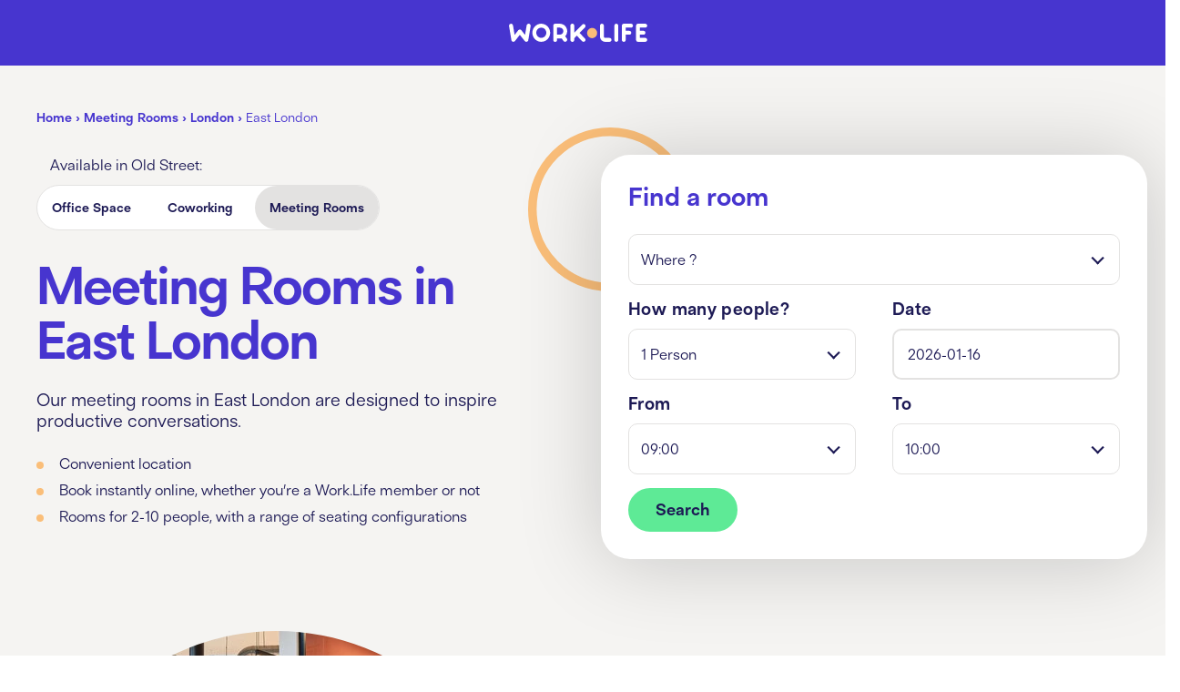

--- FILE ---
content_type: text/html; charset=UTF-8
request_url: https://work.life/meeting-rooms/london/east/
body_size: 118089
content:
<!DOCTYPE html>
<html lang="en-US">

<head><meta charset="UTF-8" /><script>if(navigator.userAgent.match(/MSIE|Internet Explorer/i)||navigator.userAgent.match(/Trident\/7\..*?rv:11/i)){var href=document.location.href;if(!href.match(/[?&]nowprocket/)){if(href.indexOf("?")==-1){if(href.indexOf("#")==-1){document.location.href=href+"?nowprocket=1"}else{document.location.href=href.replace("#","?nowprocket=1#")}}else{if(href.indexOf("#")==-1){document.location.href=href+"&nowprocket=1"}else{document.location.href=href.replace("#","&nowprocket=1#")}}}}</script><script>(()=>{class RocketLazyLoadScripts{constructor(){this.v="2.0.4",this.userEvents=["keydown","keyup","mousedown","mouseup","mousemove","mouseover","mouseout","touchmove","touchstart","touchend","touchcancel","wheel","click","dblclick","input"],this.attributeEvents=["onblur","onclick","oncontextmenu","ondblclick","onfocus","onmousedown","onmouseenter","onmouseleave","onmousemove","onmouseout","onmouseover","onmouseup","onmousewheel","onscroll","onsubmit"]}async t(){this.i(),this.o(),/iP(ad|hone)/.test(navigator.userAgent)&&this.h(),this.u(),this.l(this),this.m(),this.k(this),this.p(this),this._(),await Promise.all([this.R(),this.L()]),this.lastBreath=Date.now(),this.S(this),this.P(),this.D(),this.O(),this.M(),await this.C(this.delayedScripts.normal),await this.C(this.delayedScripts.defer),await this.C(this.delayedScripts.async),await this.T(),await this.F(),await this.j(),await this.A(),window.dispatchEvent(new Event("rocket-allScriptsLoaded")),this.everythingLoaded=!0,this.lastTouchEnd&&await new Promise(t=>setTimeout(t,500-Date.now()+this.lastTouchEnd)),this.I(),this.H(),this.U(),this.W()}i(){this.CSPIssue=sessionStorage.getItem("rocketCSPIssue"),document.addEventListener("securitypolicyviolation",t=>{this.CSPIssue||"script-src-elem"!==t.violatedDirective||"data"!==t.blockedURI||(this.CSPIssue=!0,sessionStorage.setItem("rocketCSPIssue",!0))},{isRocket:!0})}o(){window.addEventListener("pageshow",t=>{this.persisted=t.persisted,this.realWindowLoadedFired=!0},{isRocket:!0}),window.addEventListener("pagehide",()=>{this.onFirstUserAction=null},{isRocket:!0})}h(){let t;function e(e){t=e}window.addEventListener("touchstart",e,{isRocket:!0}),window.addEventListener("touchend",function i(o){o.changedTouches[0]&&t.changedTouches[0]&&Math.abs(o.changedTouches[0].pageX-t.changedTouches[0].pageX)<10&&Math.abs(o.changedTouches[0].pageY-t.changedTouches[0].pageY)<10&&o.timeStamp-t.timeStamp<200&&(window.removeEventListener("touchstart",e,{isRocket:!0}),window.removeEventListener("touchend",i,{isRocket:!0}),"INPUT"===o.target.tagName&&"text"===o.target.type||(o.target.dispatchEvent(new TouchEvent("touchend",{target:o.target,bubbles:!0})),o.target.dispatchEvent(new MouseEvent("mouseover",{target:o.target,bubbles:!0})),o.target.dispatchEvent(new PointerEvent("click",{target:o.target,bubbles:!0,cancelable:!0,detail:1,clientX:o.changedTouches[0].clientX,clientY:o.changedTouches[0].clientY})),event.preventDefault()))},{isRocket:!0})}q(t){this.userActionTriggered||("mousemove"!==t.type||this.firstMousemoveIgnored?"keyup"===t.type||"mouseover"===t.type||"mouseout"===t.type||(this.userActionTriggered=!0,this.onFirstUserAction&&this.onFirstUserAction()):this.firstMousemoveIgnored=!0),"click"===t.type&&t.preventDefault(),t.stopPropagation(),t.stopImmediatePropagation(),"touchstart"===this.lastEvent&&"touchend"===t.type&&(this.lastTouchEnd=Date.now()),"click"===t.type&&(this.lastTouchEnd=0),this.lastEvent=t.type,t.composedPath&&t.composedPath()[0].getRootNode()instanceof ShadowRoot&&(t.rocketTarget=t.composedPath()[0]),this.savedUserEvents.push(t)}u(){this.savedUserEvents=[],this.userEventHandler=this.q.bind(this),this.userEvents.forEach(t=>window.addEventListener(t,this.userEventHandler,{passive:!1,isRocket:!0})),document.addEventListener("visibilitychange",this.userEventHandler,{isRocket:!0})}U(){this.userEvents.forEach(t=>window.removeEventListener(t,this.userEventHandler,{passive:!1,isRocket:!0})),document.removeEventListener("visibilitychange",this.userEventHandler,{isRocket:!0}),this.savedUserEvents.forEach(t=>{(t.rocketTarget||t.target).dispatchEvent(new window[t.constructor.name](t.type,t))})}m(){const t="return false",e=Array.from(this.attributeEvents,t=>"data-rocket-"+t),i="["+this.attributeEvents.join("],[")+"]",o="[data-rocket-"+this.attributeEvents.join("],[data-rocket-")+"]",s=(e,i,o)=>{o&&o!==t&&(e.setAttribute("data-rocket-"+i,o),e["rocket"+i]=new Function("event",o),e.setAttribute(i,t))};new MutationObserver(t=>{for(const n of t)"attributes"===n.type&&(n.attributeName.startsWith("data-rocket-")||this.everythingLoaded?n.attributeName.startsWith("data-rocket-")&&this.everythingLoaded&&this.N(n.target,n.attributeName.substring(12)):s(n.target,n.attributeName,n.target.getAttribute(n.attributeName))),"childList"===n.type&&n.addedNodes.forEach(t=>{if(t.nodeType===Node.ELEMENT_NODE)if(this.everythingLoaded)for(const i of[t,...t.querySelectorAll(o)])for(const t of i.getAttributeNames())e.includes(t)&&this.N(i,t.substring(12));else for(const e of[t,...t.querySelectorAll(i)])for(const t of e.getAttributeNames())this.attributeEvents.includes(t)&&s(e,t,e.getAttribute(t))})}).observe(document,{subtree:!0,childList:!0,attributeFilter:[...this.attributeEvents,...e]})}I(){this.attributeEvents.forEach(t=>{document.querySelectorAll("[data-rocket-"+t+"]").forEach(e=>{this.N(e,t)})})}N(t,e){const i=t.getAttribute("data-rocket-"+e);i&&(t.setAttribute(e,i),t.removeAttribute("data-rocket-"+e))}k(t){Object.defineProperty(HTMLElement.prototype,"onclick",{get(){return this.rocketonclick||null},set(e){this.rocketonclick=e,this.setAttribute(t.everythingLoaded?"onclick":"data-rocket-onclick","this.rocketonclick(event)")}})}S(t){function e(e,i){let o=e[i];e[i]=null,Object.defineProperty(e,i,{get:()=>o,set(s){t.everythingLoaded?o=s:e["rocket"+i]=o=s}})}e(document,"onreadystatechange"),e(window,"onload"),e(window,"onpageshow");try{Object.defineProperty(document,"readyState",{get:()=>t.rocketReadyState,set(e){t.rocketReadyState=e},configurable:!0}),document.readyState="loading"}catch(t){console.log("WPRocket DJE readyState conflict, bypassing")}}l(t){this.originalAddEventListener=EventTarget.prototype.addEventListener,this.originalRemoveEventListener=EventTarget.prototype.removeEventListener,this.savedEventListeners=[],EventTarget.prototype.addEventListener=function(e,i,o){o&&o.isRocket||!t.B(e,this)&&!t.userEvents.includes(e)||t.B(e,this)&&!t.userActionTriggered||e.startsWith("rocket-")||t.everythingLoaded?t.originalAddEventListener.call(this,e,i,o):(t.savedEventListeners.push({target:this,remove:!1,type:e,func:i,options:o}),"mouseenter"!==e&&"mouseleave"!==e||t.originalAddEventListener.call(this,e,t.savedUserEvents.push,o))},EventTarget.prototype.removeEventListener=function(e,i,o){o&&o.isRocket||!t.B(e,this)&&!t.userEvents.includes(e)||t.B(e,this)&&!t.userActionTriggered||e.startsWith("rocket-")||t.everythingLoaded?t.originalRemoveEventListener.call(this,e,i,o):t.savedEventListeners.push({target:this,remove:!0,type:e,func:i,options:o})}}J(t,e){this.savedEventListeners=this.savedEventListeners.filter(i=>{let o=i.type,s=i.target||window;return e!==o||t!==s||(this.B(o,s)&&(i.type="rocket-"+o),this.$(i),!1)})}H(){EventTarget.prototype.addEventListener=this.originalAddEventListener,EventTarget.prototype.removeEventListener=this.originalRemoveEventListener,this.savedEventListeners.forEach(t=>this.$(t))}$(t){t.remove?this.originalRemoveEventListener.call(t.target,t.type,t.func,t.options):this.originalAddEventListener.call(t.target,t.type,t.func,t.options)}p(t){let e;function i(e){return t.everythingLoaded?e:e.split(" ").map(t=>"load"===t||t.startsWith("load.")?"rocket-jquery-load":t).join(" ")}function o(o){function s(e){const s=o.fn[e];o.fn[e]=o.fn.init.prototype[e]=function(){return this[0]===window&&t.userActionTriggered&&("string"==typeof arguments[0]||arguments[0]instanceof String?arguments[0]=i(arguments[0]):"object"==typeof arguments[0]&&Object.keys(arguments[0]).forEach(t=>{const e=arguments[0][t];delete arguments[0][t],arguments[0][i(t)]=e})),s.apply(this,arguments),this}}if(o&&o.fn&&!t.allJQueries.includes(o)){const e={DOMContentLoaded:[],"rocket-DOMContentLoaded":[]};for(const t in e)document.addEventListener(t,()=>{e[t].forEach(t=>t())},{isRocket:!0});o.fn.ready=o.fn.init.prototype.ready=function(i){function s(){parseInt(o.fn.jquery)>2?setTimeout(()=>i.bind(document)(o)):i.bind(document)(o)}return"function"==typeof i&&(t.realDomReadyFired?!t.userActionTriggered||t.fauxDomReadyFired?s():e["rocket-DOMContentLoaded"].push(s):e.DOMContentLoaded.push(s)),o([])},s("on"),s("one"),s("off"),t.allJQueries.push(o)}e=o}t.allJQueries=[],o(window.jQuery),Object.defineProperty(window,"jQuery",{get:()=>e,set(t){o(t)}})}P(){const t=new Map;document.write=document.writeln=function(e){const i=document.currentScript,o=document.createRange(),s=i.parentElement;let n=t.get(i);void 0===n&&(n=i.nextSibling,t.set(i,n));const c=document.createDocumentFragment();o.setStart(c,0),c.appendChild(o.createContextualFragment(e)),s.insertBefore(c,n)}}async R(){return new Promise(t=>{this.userActionTriggered?t():this.onFirstUserAction=t})}async L(){return new Promise(t=>{document.addEventListener("DOMContentLoaded",()=>{this.realDomReadyFired=!0,t()},{isRocket:!0})})}async j(){return this.realWindowLoadedFired?Promise.resolve():new Promise(t=>{window.addEventListener("load",t,{isRocket:!0})})}M(){this.pendingScripts=[];this.scriptsMutationObserver=new MutationObserver(t=>{for(const e of t)e.addedNodes.forEach(t=>{"SCRIPT"!==t.tagName||t.noModule||t.isWPRocket||this.pendingScripts.push({script:t,promise:new Promise(e=>{const i=()=>{const i=this.pendingScripts.findIndex(e=>e.script===t);i>=0&&this.pendingScripts.splice(i,1),e()};t.addEventListener("load",i,{isRocket:!0}),t.addEventListener("error",i,{isRocket:!0}),setTimeout(i,1e3)})})})}),this.scriptsMutationObserver.observe(document,{childList:!0,subtree:!0})}async F(){await this.X(),this.pendingScripts.length?(await this.pendingScripts[0].promise,await this.F()):this.scriptsMutationObserver.disconnect()}D(){this.delayedScripts={normal:[],async:[],defer:[]},document.querySelectorAll("script[type$=rocketlazyloadscript]").forEach(t=>{t.hasAttribute("data-rocket-src")?t.hasAttribute("async")&&!1!==t.async?this.delayedScripts.async.push(t):t.hasAttribute("defer")&&!1!==t.defer||"module"===t.getAttribute("data-rocket-type")?this.delayedScripts.defer.push(t):this.delayedScripts.normal.push(t):this.delayedScripts.normal.push(t)})}async _(){await this.L();let t=[];document.querySelectorAll("script[type$=rocketlazyloadscript][data-rocket-src]").forEach(e=>{let i=e.getAttribute("data-rocket-src");if(i&&!i.startsWith("data:")){i.startsWith("//")&&(i=location.protocol+i);try{const o=new URL(i).origin;o!==location.origin&&t.push({src:o,crossOrigin:e.crossOrigin||"module"===e.getAttribute("data-rocket-type")})}catch(t){}}}),t=[...new Map(t.map(t=>[JSON.stringify(t),t])).values()],this.Y(t,"preconnect")}async G(t){if(await this.K(),!0!==t.noModule||!("noModule"in HTMLScriptElement.prototype))return new Promise(e=>{let i;function o(){(i||t).setAttribute("data-rocket-status","executed"),e()}try{if(navigator.userAgent.includes("Firefox/")||""===navigator.vendor||this.CSPIssue)i=document.createElement("script"),[...t.attributes].forEach(t=>{let e=t.nodeName;"type"!==e&&("data-rocket-type"===e&&(e="type"),"data-rocket-src"===e&&(e="src"),i.setAttribute(e,t.nodeValue))}),t.text&&(i.text=t.text),t.nonce&&(i.nonce=t.nonce),i.hasAttribute("src")?(i.addEventListener("load",o,{isRocket:!0}),i.addEventListener("error",()=>{i.setAttribute("data-rocket-status","failed-network"),e()},{isRocket:!0}),setTimeout(()=>{i.isConnected||e()},1)):(i.text=t.text,o()),i.isWPRocket=!0,t.parentNode.replaceChild(i,t);else{const i=t.getAttribute("data-rocket-type"),s=t.getAttribute("data-rocket-src");i?(t.type=i,t.removeAttribute("data-rocket-type")):t.removeAttribute("type"),t.addEventListener("load",o,{isRocket:!0}),t.addEventListener("error",i=>{this.CSPIssue&&i.target.src.startsWith("data:")?(console.log("WPRocket: CSP fallback activated"),t.removeAttribute("src"),this.G(t).then(e)):(t.setAttribute("data-rocket-status","failed-network"),e())},{isRocket:!0}),s?(t.fetchPriority="high",t.removeAttribute("data-rocket-src"),t.src=s):t.src="data:text/javascript;base64,"+window.btoa(unescape(encodeURIComponent(t.text)))}}catch(i){t.setAttribute("data-rocket-status","failed-transform"),e()}});t.setAttribute("data-rocket-status","skipped")}async C(t){const e=t.shift();return e?(e.isConnected&&await this.G(e),this.C(t)):Promise.resolve()}O(){this.Y([...this.delayedScripts.normal,...this.delayedScripts.defer,...this.delayedScripts.async],"preload")}Y(t,e){this.trash=this.trash||[];let i=!0;var o=document.createDocumentFragment();t.forEach(t=>{const s=t.getAttribute&&t.getAttribute("data-rocket-src")||t.src;if(s&&!s.startsWith("data:")){const n=document.createElement("link");n.href=s,n.rel=e,"preconnect"!==e&&(n.as="script",n.fetchPriority=i?"high":"low"),t.getAttribute&&"module"===t.getAttribute("data-rocket-type")&&(n.crossOrigin=!0),t.crossOrigin&&(n.crossOrigin=t.crossOrigin),t.integrity&&(n.integrity=t.integrity),t.nonce&&(n.nonce=t.nonce),o.appendChild(n),this.trash.push(n),i=!1}}),document.head.appendChild(o)}W(){this.trash.forEach(t=>t.remove())}async T(){try{document.readyState="interactive"}catch(t){}this.fauxDomReadyFired=!0;try{await this.K(),this.J(document,"readystatechange"),document.dispatchEvent(new Event("rocket-readystatechange")),await this.K(),document.rocketonreadystatechange&&document.rocketonreadystatechange(),await this.K(),this.J(document,"DOMContentLoaded"),document.dispatchEvent(new Event("rocket-DOMContentLoaded")),await this.K(),this.J(window,"DOMContentLoaded"),window.dispatchEvent(new Event("rocket-DOMContentLoaded"))}catch(t){console.error(t)}}async A(){try{document.readyState="complete"}catch(t){}try{await this.K(),this.J(document,"readystatechange"),document.dispatchEvent(new Event("rocket-readystatechange")),await this.K(),document.rocketonreadystatechange&&document.rocketonreadystatechange(),await this.K(),this.J(window,"load"),window.dispatchEvent(new Event("rocket-load")),await this.K(),window.rocketonload&&window.rocketonload(),await this.K(),this.allJQueries.forEach(t=>t(window).trigger("rocket-jquery-load")),await this.K(),this.J(window,"pageshow");const t=new Event("rocket-pageshow");t.persisted=this.persisted,window.dispatchEvent(t),await this.K(),window.rocketonpageshow&&window.rocketonpageshow({persisted:this.persisted})}catch(t){console.error(t)}}async K(){Date.now()-this.lastBreath>45&&(await this.X(),this.lastBreath=Date.now())}async X(){return document.hidden?new Promise(t=>setTimeout(t)):new Promise(t=>requestAnimationFrame(t))}B(t,e){return e===document&&"readystatechange"===t||(e===document&&"DOMContentLoaded"===t||(e===window&&"DOMContentLoaded"===t||(e===window&&"load"===t||e===window&&"pageshow"===t)))}static run(){(new RocketLazyLoadScripts).t()}}RocketLazyLoadScripts.run()})();</script>
	
	<meta name="viewport" content="width=device-width, initial-scale=1">
		<title>
		Meeting Rooms East London | Meeting Room Hire East London | Work.Life	</title>
<link data-rocket-prefetch href="https://cdn-cookieyes.com" rel="dns-prefetch">
<link data-rocket-prefetch href="https://bot.leadoo.com" rel="dns-prefetch">
<link data-rocket-prefetch href="https://cdn.shortpixel.ai" rel="dns-prefetch">
<link crossorigin data-rocket-preload as="font" href="https://work.life/wp-content/themes/work-life-custom/assets/dist/fonts/AntebasRegular.woff2" rel="preload">
<link crossorigin data-rocket-preload as="font" href="https://work.life/wp-content/themes/work-life-custom/assets/dist/fonts/AntebasBold.woff2" rel="preload">
<style id="wpr-usedcss">.gm-style-moc{background-color:rgba(0,0,0,.59);pointer-events:none;text-align:center;-webkit-transition:opacity ease-in-out;transition:opacity ease-in-out}.gm-style-mot{color:#fff;font-family:Roboto,Arial,sans-serif;font-size:22px;margin:0;position:relative;top:50%;transform:translateY(-50%);-webkit-transform:translateY(-50%);-ms-transform:translateY(-50%)}.gm-style img{max-width:none}.gm-style{font:400 11px Roboto,Arial,sans-serif;text-decoration:none}img:is([sizes=auto i],[sizes^="auto," i]){contain-intrinsic-size:3000px 1500px}:root{--wp--preset--aspect-ratio--square:1;--wp--preset--aspect-ratio--4-3:4/3;--wp--preset--aspect-ratio--3-4:3/4;--wp--preset--aspect-ratio--3-2:3/2;--wp--preset--aspect-ratio--2-3:2/3;--wp--preset--aspect-ratio--16-9:16/9;--wp--preset--aspect-ratio--9-16:9/16;--wp--preset--color--black:#000000;--wp--preset--color--cyan-bluish-gray:#abb8c3;--wp--preset--color--white:#ffffff;--wp--preset--color--pale-pink:#f78da7;--wp--preset--color--vivid-red:#cf2e2e;--wp--preset--color--luminous-vivid-orange:#ff6900;--wp--preset--color--luminous-vivid-amber:#fcb900;--wp--preset--color--light-green-cyan:#7bdcb5;--wp--preset--color--vivid-green-cyan:#00d084;--wp--preset--color--pale-cyan-blue:#8ed1fc;--wp--preset--color--vivid-cyan-blue:#0693e3;--wp--preset--color--vivid-purple:#9b51e0;--wp--preset--gradient--vivid-cyan-blue-to-vivid-purple:linear-gradient(135deg,rgba(6, 147, 227, 1) 0%,rgb(155, 81, 224) 100%);--wp--preset--gradient--light-green-cyan-to-vivid-green-cyan:linear-gradient(135deg,rgb(122, 220, 180) 0%,rgb(0, 208, 130) 100%);--wp--preset--gradient--luminous-vivid-amber-to-luminous-vivid-orange:linear-gradient(135deg,rgba(252, 185, 0, 1) 0%,rgba(255, 105, 0, 1) 100%);--wp--preset--gradient--luminous-vivid-orange-to-vivid-red:linear-gradient(135deg,rgba(255, 105, 0, 1) 0%,rgb(207, 46, 46) 100%);--wp--preset--gradient--very-light-gray-to-cyan-bluish-gray:linear-gradient(135deg,rgb(238, 238, 238) 0%,rgb(169, 184, 195) 100%);--wp--preset--gradient--cool-to-warm-spectrum:linear-gradient(135deg,rgb(74, 234, 220) 0%,rgb(151, 120, 209) 20%,rgb(207, 42, 186) 40%,rgb(238, 44, 130) 60%,rgb(251, 105, 98) 80%,rgb(254, 248, 76) 100%);--wp--preset--gradient--blush-light-purple:linear-gradient(135deg,rgb(255, 206, 236) 0%,rgb(152, 150, 240) 100%);--wp--preset--gradient--blush-bordeaux:linear-gradient(135deg,rgb(254, 205, 165) 0%,rgb(254, 45, 45) 50%,rgb(107, 0, 62) 100%);--wp--preset--gradient--luminous-dusk:linear-gradient(135deg,rgb(255, 203, 112) 0%,rgb(199, 81, 192) 50%,rgb(65, 88, 208) 100%);--wp--preset--gradient--pale-ocean:linear-gradient(135deg,rgb(255, 245, 203) 0%,rgb(182, 227, 212) 50%,rgb(51, 167, 181) 100%);--wp--preset--gradient--electric-grass:linear-gradient(135deg,rgb(202, 248, 128) 0%,rgb(113, 206, 126) 100%);--wp--preset--gradient--midnight:linear-gradient(135deg,rgb(2, 3, 129) 0%,rgb(40, 116, 252) 100%);--wp--preset--font-size--small:13px;--wp--preset--font-size--medium:20px;--wp--preset--font-size--large:36px;--wp--preset--font-size--x-large:42px;--wp--preset--spacing--20:0.44rem;--wp--preset--spacing--30:0.67rem;--wp--preset--spacing--40:1rem;--wp--preset--spacing--50:1.5rem;--wp--preset--spacing--60:2.25rem;--wp--preset--spacing--70:3.38rem;--wp--preset--spacing--80:5.06rem;--wp--preset--shadow--natural:6px 6px 9px rgba(0, 0, 0, .2);--wp--preset--shadow--deep:12px 12px 50px rgba(0, 0, 0, .4);--wp--preset--shadow--sharp:6px 6px 0px rgba(0, 0, 0, .2);--wp--preset--shadow--outlined:6px 6px 0px -3px rgba(255, 255, 255, 1),6px 6px rgba(0, 0, 0, 1);--wp--preset--shadow--crisp:6px 6px 0px rgba(0, 0, 0, 1)}:where(.is-layout-flex){gap:.5em}:where(.is-layout-grid){gap:.5em}:where(.wp-block-post-template.is-layout-flex){gap:1.25em}:where(.wp-block-post-template.is-layout-grid){gap:1.25em}:where(.wp-block-columns.is-layout-flex){gap:2em}:where(.wp-block-columns.is-layout-grid){gap:2em}:root :where(.wp-block-pullquote){font-size:1.5em;line-height:1.6}#ld-chat-app .ld-app-cont{top:unset;left:unset;right:unset;bottom:unset;z-index:unset;display:unset;position:unset;box-sizing:unset;max-width:unset;max-height:unset;flex:unset}#ld-bot-flow,#ld-chat-app{width:unset;height:unset;top:unset;left:unset;right:unset;bottom:unset;z-index:unset;display:unset;position:unset;box-sizing:unset;max-width:unset;max-height:unset;flex:unset}#ld-chat-app #ld-bot-flow{z-index:2147483645!important}#ld-chat-app .ld-app-launcher{z-index:2147483645!important}#ld-chat-app .ld-app-window{z-index:2147483646!important}[touch-action=none]{-ms-touch-action:none;touch-action:none}[touch-action=auto]{-ms-touch-action:auto;touch-action:auto}[touch-action=pan-x]{-ms-touch-action:pan-x;touch-action:pan-x}[touch-action=pan-y]{-ms-touch-action:pan-y;touch-action:pan-y}#ld-bot-flow{position:fixed;display:flex;flex-direction:column;justify-content:flex-start;align-items:flex-end;flex-wrap:nowrap}#ld-bot-flow.ld-flow-left-aligned{align-items:flex-start}#ld-bot-flow.ld-flow-centered{align-items:center}#ld-bot-flow.ld-flow-hidden{visibility:hidden}#ld-bot-flow.ld-flow-horizontal{flex-direction:row;justify-content:flex-end}#ld-bot-flow.ld-flow-horizontal-left{flex-direction:row-reverse}#ld-bot-flow>*{flex:0 0 auto}.wpgmza_map img:not(button img){padding:0!important}@font-face{font-display:swap;font-family:'Source Sans Pro';font-style:normal;font-weight:400;src:url(https://fonts.gstatic.com/s/sourcesanspro/v23/6xK3dSBYKcSV-LCoeQqfX1RYOo3qOK7l.woff2) format('woff2');unicode-range:U+0000-00FF,U+0131,U+0152-0153,U+02BB-02BC,U+02C6,U+02DA,U+02DC,U+0304,U+0308,U+0329,U+2000-206F,U+20AC,U+2122,U+2191,U+2193,U+2212,U+2215,U+FEFF,U+FFFD}@font-face{font-display:swap;font-family:w3w-font;src:url("https://assets.what3words.com/fonts/w3w-grid.eot");src:url("https://assets.what3words.com/fonts/w3w-grid.eot#iefix") format("embedded-opentype"),url("https://assets.what3words.com/fonts/w3w-grid.woff") format("woff"),url("https://assets.what3words.com/fonts/w3w-grid.ttf") format("truetype"),url("https://assets.what3words.com/fonts/w3w-grid.svg#w3w-grid") format("svg");font-weight:400;font-style:normal}.w3w-logo-slashes{display:inline-block;font:14px/1 w3w-font;font-size:inherit;text-rendering:auto;-webkit-font-smoothing:antialiased;-moz-osx-font-smoothing:grayscale;width:16px}.w3w-red{color:#e11f26}.square{margin-top:3px;float:left;width:20px;height:20px}.w3w-embed{font-family:'Source Sans Pro',sans-serif;margin:10px 0;display:inline-block;vertical-align:middle;position:relative;text-align:left;color:#333}.w3w-embed .w3w-popup{display:none}.w3w-embed .w3w-popup:before{position:absolute;content:'';display:block;left:calc(50% - 20px);bottom:2px;width:0;height:0;border-left:10px solid transparent;border-right:10px solid transparent;border-top:10px solid #4d4d4d}.w3w-embed:hover .w3w-popup{display:block;position:absolute;backgorund:transparent;left:0;bottom:20px;color:#fff;width:100%;font-size:10px;box-sizing:border-box}.w3w-embed .w3w-popup .w3w-popup-inner{background:#4d4d4d;padding:10px;border-radius:5px;box-shadow:0 0 24px rgba(0,0,0,.4);margin-bottom:10px;font-weight:200;text-align:left;line-height:1.2}.w3w-embed:hover .w3w-popup a{color:#fff!important;text-decoration:underline!important}.w3w-embed .w3w-address{white-space:nowrap}.w3w-embed .w3w-address .w3w-logo-slashes{vertical-align:middle}.w3w-embed.w3w-small .w3w-address{font-size:16px}.panel{padding:2rem}.wpgmza_map img{max-width:none}@font-face{font-family:AntebasRegular;src:url(https://work.life/wp-content/themes/work-life-custom/assets/dist/fonts/AntebasRegular.woff2) format("woff2"),url(https://work.life/wp-content/themes/work-life-custom/assets/dist/fonts/AntebasRegular.woff) format("woff");font-display:swap}@font-face{font-family:AntebasBold;src:url(https://work.life/wp-content/themes/work-life-custom/assets/dist/fonts/AntebasBold.woff2) format("woff2"),url(https://work.life/wp-content/themes/work-life-custom/assets/dist/fonts/AntebasBold.woff) format("woff");font-display:swap}.fadeIn.animateMe{opacity:1}.fadeInUp.animateMe{-webkit-transform:translateY(0);-moz-transform:translateY(0);transform:translateY(0);opacity:1}.error404 #page-wrap::after,.headerBlog .bannerImageRight::before,.noDataFound::after,.singleContentWrapper .rightSide .newsLetterForm::after,.singleContentWrapper .rightSide .newsLetterForm::before{transform:translateY(0);animation:4s ease-in-out infinite float}@keyframes float{0%{transform:translateY(0)}50%{transform:translateY(-20px)}100%{transform:translateY(0)}}.bannerImageRight::after,.contactHero .rightImage::after{transform:rotate(15deg) translateY(0);animation:4s ease-in-out infinite floatrotate}@keyframes floatrotate{0%{transform:rotate(15deg) translateY(0)}50%{transform:rotate(0) translateY(0)}100%{transform:rotate(15deg) translateY(0)}}.error404 .pageNotFound::before,.noDataFound::before{transform:rotate(25deg) translateY(0);animation:4s ease-in-out infinite onlyrotate}@keyframes onlyrotate{0%{transform:rotate(25deg) translateY(0)}50%{transform:rotate(20deg) translateY(0)}100%{transform:rotate(25deg) translateY(0)}}::-webkit-scrollbar{width:6px;height:6px}::-webkit-scrollbar-track{background-color:#f5f4f2}::-webkit-scrollbar-thumb{background-color:#4735cf}::-webkit-scrollbar-thumb,::-webkit-scrollbar-track{border-radius:12px}*{scrollbar-width:thin;scrollbar-color:#4735cf #f5f4f2}h1,h2,h3,h4,h5,h6{font-family:AntebasBold,sans-serif;margin:0;font-weight:400}body,html{font-family:AntebasRegular,sans-serif;font-size:16px;line-height:22px;letter-spacing:0;margin:0;padding:0}body{overflow-x:hidden;background-color:#fff;color:#1d1a55}body:has(.heroBanner){background-color:#f5f4f2}body.cookieControl{overflow:hidden}#page-wrap{background-color:#fff}.page-template-page-templatestemplate-faqs-php #page-wrap{background-color:#f5f4f2}.bigtxt{font-size:58px;line-height:60px;letter-spacing:-2px}h1{font-size:50px;line-height:56px;margin-bottom:25px}h2{font-size:44px;line-height:48px;margin-bottom:20px}h3{font-size:34px;line-height:38px;margin-bottom:25px}h4{font-size:28px;line-height:34px;margin-bottom:15px}h5{font-size:24px;line-height:30px;margin-bottom:15px}h6{font-size:21px;line-height:26px;margin-bottom:15px}small{font-size:12px;line-height:16px;font-family:AntebasRegular,sans-serif}ul{padding:0 0 30px 30px;margin:0}ol{padding:0 0 30px 30px;margin:0}ul li{position:relative;padding:5px 0}ol li{padding:5px 0}p{margin:0;padding:0 0 25px;position:relative}a{font-family:AntebasBold,sans-serif;text-decoration:none;color:#1d1a55}a:hover{text-decoration:underline}.entry a{color:#1d1a55;text-decoration:underline;word-wrap:break-word}.entry a:hover{color:#4735cf;text-decoration:none}hr{padding:0;border:0;height:1px;margin:30px auto;background-color:#000}b,strong{font-weight:400;font-family:AntebasBold,sans-serif}#hs-eu-cookie-confirmation-buttons-area button:not(#hs-eu-cookie-settings-button),.blueBtn,.button,.greenBtn,.hs-button,.orangeBtn,.primaryBtn,.secondaryBtn,.whiteBtn,input[type=button],input[type=reset],input[type=submit]{font-size:18px;line-height:22px;color:#1d1a55;font-family:AntebasBold,sans-serif;padding:10px 15px;border-radius:100px;cursor:pointer!important;display:inline-block;min-width:120px;min-height:48px;margin:0;text-align:center;text-decoration:none!important;-webkit-appearance:none;-moz-appearance:none;appearance:none;-webkit-transition:color .3s ease-out,background-color .3s ease-out,border-color .3s ease-out;-o-transition:color .3s ease-out,background-color .3s ease-out,border-color .3s ease-out;transition:color .3s ease-out,background-color .3s ease-out,border-color .3s ease-out}.hs-button{min-width:180px!important}.blueBorderBtn:hover,.blueBtn:hover,.greenBtn:hover,.hs-button:hover,.orangeBorderBtn:hover,.orangeBtn:hover,.whiteBorderBtn:hover,.whiteBtn:hover{padding:9px 14px}.blueBorderBtn:active,.blueBtn:active,.greenBtn:active,.hs-button:active,.orangeBorderBtn:active,.orangeBtn:active,.whiteBorderBtn:active,.whiteBtn:active{padding:7px 12px}.greenBtn{background-color:#5eea96;border:3px solid #5eea96}.greenBtn:hover{border:4px solid #55d488;background-color:#55d488;text-decoration:none}.greenBtn:focus,.greenBtn:focus-visible{background-color:#55d488;outline:0}.greenBtn:active{border:6px solid #4735cf;background-color:#55d488}.orangeBtn{background-color:#fabe79;border:3px solid #fabe79}.orangeBtn:hover{background-color:#edab60;border:4px solid #edab60}.orangeBtn:focus,.orangeBtn:focus-visible{background-color:#edab60;outline:0}.orangeBtn:active{border:6px solid #4735cf;background-color:#edab60}.whiteBtn{background-color:#fff;border:3px solid #fff}.whiteBtn:hover{background-color:#f0edea;border:4px solid #f0edea}.whiteBtn:focus,.whiteBtn:focus-visible{background-color:#fff;outline:0}.whiteBtn:active{border:6px solid #fabe79;background-color:#fff}.blueBtn,.hs-button{color:#fff!important;background-color:#4735cf;border:3px solid #4735cf}.blueBtn:hover,.hs-button:hover{background-color:#372ca7;border:4px solid #372ca7}.blueBtn:focus,.blueBtn:focus-visible,.hs-button:focus,.hs-button:focus-visible{background-color:#372ca7;outline:0}.blueBtn:active,.hs-button:active{border:6px solid #edab60;background-color:#372ca7}.blueBorderBtn{font-size:18px;line-height:22px;padding:10px 15px;border-radius:100px;min-width:200px;cursor:pointer;display:inline-block;margin:0;text-align:center;-webkit-appearance:none;-moz-appearance:none;appearance:none;text-decoration:none!important;-webkit-transition:color .3s ease-out,background-color .3s ease-out,border-color .3s ease-out;-o-transition:color .3s ease-out,background-color .3s ease-out,border-color .3s ease-out;transition:color .3s ease-out,background-color .3s ease-out,border-color .3s ease-out;color:#4735cf;background-color:#fff;border:3px solid #4735cf}.blueBorderBtn:hover{background-color:#fff;border:4px solid #372ca7}.blueBorderBtn:focus,.blueBorderBtn:focus-visible{background-color:#fff;outline:0}.blueBorderBtn:active{border:6px solid #372ca7;background-color:#fff}.orangeBorderBtn{font-size:18px;line-height:22px;padding:10px 15px;border-radius:100px;min-width:200px;cursor:pointer;display:inline-block;margin:0;text-align:center;-webkit-appearance:none;-moz-appearance:none;appearance:none;text-decoration:none!important;-webkit-transition:color .3s ease-out,background-color .3s ease-out,border-color .3s ease-out;-o-transition:color .3s ease-out,background-color .3s ease-out,border-color .3s ease-out;transition:color .3s ease-out,background-color .3s ease-out,border-color .3s ease-out;color:#4735cf;background-color:#fff;border:3px solid #fabe79}.orangeBorderBtn:hover{background-color:#fff;border:4px solid #edab60}.orangeBorderBtn:focus,.orangeBorderBtn:focus-visible{background-color:#fff;outline:0}.orangeBorderBtn:active{border:6px solid #edab60;background-color:#fff}.whiteBorderBtn{font-size:18px;line-height:22px;padding:10px 15px;border-radius:100px;min-width:200px;cursor:pointer;display:inline-block;margin:0;text-align:center;-webkit-appearance:none;-moz-appearance:none;appearance:none;text-decoration:none!important;-webkit-transition:color .3s ease-out,background-color .3s ease-out,border-color .3s ease-out;-o-transition:color .3s ease-out,background-color .3s ease-out,border-color .3s ease-out;transition:color .3s ease-out,background-color .3s ease-out,border-color .3s ease-out;color:#fff;background-color:transparent;border:3px solid #fff}.whiteBorderBtn:hover{background-color:transparent;border:4px solid #fff}.whiteBorderBtn:focus,.whiteBorderBtn:focus-visible{background-color:transparent;outline:0}.whiteBorderBtn:active{border:6px solid #fff;background-color:transparent}input[type=date],input[type=email],input[type=tel],input[type=text],select,textarea{border:2px solid #e3e2e1;font-size:16px;line-height:22px;padding:15px;width:100%;margin:0;color:#1d1a55;border-radius:10px;font-family:AntebasRegular,sans-serif;-webkit-appearance:none;-moz-appearance:none;appearance:none;background-color:#f5f4f2;outline:0!important}input[type=text].hasDatepicker{background-color:transparent}select{width:100%!important;height:auto!important;padding:15px 35px 15px 20px;-webkit-appearance:none;-moz-appearance:none;appearance:none;background-image:var(--wpr-bg-a0bd591f-3ecf-4d72-8b0e-0607974121e2)!important;background-position:right 10px top 14px!important;background-size:25px!important;background-repeat:no-repeat!important;box-shadow:none!important}select option[disabled=disabled]{color:#c4c4c4}.tbspace1{padding-top:32px;padding-bottom:32px}.tbspace2{padding-top:56px;padding-bottom:56px}.tbspace3{padding-top:112px;padding-bottom:112px}.tbspace4{padding-top:192px;padding-bottom:192px}@media all and (min-width:0px) and (max-width:1400px){.tbspace3{padding-top:80px;padding-bottom:80px}.tbspace4{padding-top:100px;padding-bottom:100px}h1{font-size:45px;line-height:51px}h2{font-size:40px;line-height:46px}h3{font-size:35px;line-height:41px}h4{font-size:28px;line-height:32px}h5{font-size:24px;line-height:30px}h6{font-size:18px;line-height:24px}}@media all and (min-width:0px) and (max-width:1150px){h1{font-size:40px;line-height:46px}h2{font-size:38px;line-height:42px}}@media all and (min-width:0px) and (max-width:767px){.tbspace2{padding-top:40px;padding-bottom:40px}.tbspace3{padding-top:50px;padding-bottom:50px}.tbspace4{padding-top:90px;padding-bottom:90px}h1{font-size:38px;line-height:42px}h2{font-size:34px;line-height:38px}h3{font-size:30px;line-height:34px}h4{font-size:26px;line-height:30px}h5{font-size:19px;line-height:23px}h6{font-size:16px;line-height:22px}}.breadCrumbs{position:absolute;z-index:8;top:10px;font-size:14px;line-height:18px;color:#4735cf}.breadCrumbs a{color:#4735cf;text-decoration:none}.breadCrumbs a:active,.breadCrumbs a:hover{color:#1d1a55}.hsFormWrap .form-columns-2 .hs-form-field{width:100%!important}.hsFormWrap .hs-form-field{position:relative}.hsFormWrap .hs-form-field label{padding-bottom:5px;display:block;font-family:AntebasBold,sans-serif}.hsFormWrap .hs-form-field .hs-field-desc{padding-bottom:5px;display:block}.hsFormWrap .hs_error_rollup{display:none!important}.hsFormWrap .hs-error-msgs{padding:0;list-style:none}.hsFormWrap .hs-error-msgs li{padding:0}.hsFormWrap .hs-error-msgs li label{color:red!important;top:5px!important;position:relative!important;left:0!important;padding:5px 15px;font-size:11px!important;line-height:14px!important;font-family:AntebasRegular,sans-serif}.hsFormWrap .input{position:relative;margin:0 0 25px}.hsFormWrap .input input,.hsFormWrap .input select{border:2px Solid;font-size:16px;line-height:22px;font-weight:400;color:#1d1954;text-transform:none;border-radius:10px!important;box-shadow:none!important;padding:12px 16px!important;outline:0!important;background-color:rgba(0,0,0,0)!important;box-shadow:0 0 0 30px #fff inset!important;width:100%}.hsFormWrap .input input.error,.hsFormWrap .input select.error{border:2px solid red!important}.hsFormWrap .input input.error,.hsFormWrap .input select.error{padding-top:12px}.hsFormWrap .input .hs-form-booleancheckbox>label>span{margin:0!important;padding-left:42px;padding-top:0}.hsFormWrap .input .hs-form-booleancheckbox{border:0;border-image:none;padding-bottom:0;margin-bottom:0;display:flex;align-items:center;min-height:35px}.hsFormWrap .input .hs-form-booleancheckbox label{padding-bottom:2px}.hsFormWrap .input .hs-form-booleancheckbox input[type=checkbox]{width:30px!important;padding:0!important;margin:0!important;height:30px!important;border-radius:8px!important;border-width:2px!important;margin-right:0!important;position:absolute;left:0;top:2px}.hsFormWrap .input .hs-form-booleancheckbox input.hs-input[type=checkbox]:checked:after,.hsFormWrap .input .hs-form-booleancheckbox input[type=checkbox]:checked:after{content:"✓";color:#272832;font-size:1.6rem;position:absolute;left:50%;top:44%;-webkit-transform:translate(-50%,-50%);transform:translate(-50%,-50%);display:block!important}img,svg{user-drag:none;-webkit-user-drag:none;-webkit-user-select:none;pointer-events:none}.moreCenter{text-align:center;padding:0 20px;width:100%}.moreCenter .pagination{width:100%;display:flex;align-items:center;justify-content:center}.moreCenter .pagination a{margin:2px 6px;min-width:30px;padding:5px;border-radius:20px;position:relative;width:30px;height:30px;display:inline-block}.moreCenter .pagination a.first,.moreCenter .pagination a.last{width:auto}.moreCenter .pagination a.disabled{pointer-events:none;opacity:.5}.moreCenter .pagination a.active{background-color:#fabe79;width:30px;height:30px;padding:5px;pointer-events:none;text-decoration:none}.moreCenter .pagination a.Prev::after{content:"";display:block;position:absolute;left:50%;margin-left:-6px;top:12px;width:12px;height:8px;background-image:var(--wpr-bg-193e7433-262e-465e-a4cc-47635eb3d3e6);background-repeat:no-repeat;background-size:contain;background-position:center center;transform:rotate(90deg);transition:all .3s ease-in;filter:invert(1)}.moreCenter .pagination a.Next::after{content:"";display:block;position:absolute;left:50%;margin-left:-6px;top:12px;width:12px;height:8px;background-image:var(--wpr-bg-fac659c1-c997-4677-8384-ed35993b9263);background-repeat:no-repeat;background-size:contain;background-position:center center;transform:rotate(-90deg);transition:all .3s ease-in;filter:invert(1)}@media all and (min-width:0px) and (max-width:767px){.moreCenter .pagination{margin-top:30px}.moreCenter .pagination a{margin:3px}}.submitted-message{padding:50px!important;text-align:left;color:green;border-radius:50px;background:var(--wpr-bg-d070ffdb-bfd5-4a50-8162-795f169a2ca1);background-repeat:no-repeat;background-position:left 15px center;background-size:20px;background-color:#d1efc4;font-size:19px!important;line-height:23px;letter-spacing:.38px}.submitted-message p:last-child{padding:0}*{-moz-box-sizing:border-box;-webkit-box-sizing:border-box;box-sizing:border-box;-webkit-tap-highlight-color:transparent;-moz-text-size-adjust:none;-webkit-text-size-adjust:none;-ms-text-size-adjust:none;-webkit-font-smoothing:antialiased;-moz-osx-font-smoothing:grayscale}[data-uss=scrollbar-container-x]{display:none!important}.cky-modal .cky-prefrence-btn-wrapper+div{display:none!important}.cky-prefrence-btn-wrapper{gap:10px}.cky-consent-container .cky-consent-bar{font-size:16px!important;font-style:normal!important;line-height:22px!important;border-radius:32px!important;padding:20px!important}.cky-notice-des a.cky-policy,.cky-notice-des button.cky-policy{color:#1d1a55!important;text-decoration:none!important}.cky-notice-des a.cky-policy:hover,.cky-notice-des button.cky-policy:hover{text-decoration:underline!important}.cky-consent-container .cky-consent-bar .cky-title{display:none!important}.cky-consent-container .cky-consent-bar .cky-accordion-header-des *,.cky-consent-container .cky-consent-bar .cky-dma-content-wrapper *,.cky-consent-container .cky-consent-bar .cky-notice-des,.cky-consent-container .cky-consent-bar .cky-notice-des *,.cky-consent-container .cky-consent-bar .cky-preference-content-wrapper *{font-size:16px!important;font-style:normal!important;line-height:22px!important;padding:0}@media all and (min-width:0px) and (max-width:552px){.cky-consent-container .cky-notice-btn-wrapper{flex-flow:nowrap}}@media all and (min-width:0px) and (max-width:480px){.cky-consent-container .cky-notice-btn-wrapper{flex-flow:row wrap;margin-top:15px;padding:0}.cky-consent-container .cky-btn{width:50%!important}.cky-consent-container .cky-consent-bar .cky-btn.cky-btn-customize{text-align:center!important}.cky-consent-container .cky-notice-btn-wrapper .cky-btn-customize{order:1!important}.cky-consent-container .cky-notice-btn-wrapper .cky-btn-reject{order:3!important}.cky-consent-container .cky-notice-btn-wrapper .cky-btn-accept{order:1!important}}.cky-consent-container .cky-consent-bar .cky-btn,.cky-modal .cky-btn{border-radius:25px!important}.cky-consent-container .cky-consent-bar .cky-btn.cky-btn-customize,.cky-modal .cky-btn.cky-btn-customize{border:0!important;color:#1d1a55!important;text-decoration:underline!important;font-family:AntebasBold,sans-serif!important;text-align:left!important;padding:0!important;font-size:16px!important}.cky-consent-container .cky-consent-bar .cky-btn.cky-btn-preferences,.cky-consent-container .cky-consent-bar .cky-btn.cky-btn-reject,.cky-modal .cky-btn.cky-btn-preferences,.cky-modal .cky-btn.cky-btn-reject{font-size:18px;line-height:22px;padding:10px 15px;border-radius:100px;min-width:120px;cursor:pointer;display:inline-block;margin:0;text-align:center;-webkit-appearance:none;-moz-appearance:none;appearance:none;text-decoration:none!important;font-family:AntebasBold,sans-serif!important;-webkit-transition:color .3s ease-out,background-color .3s ease-out,border-color .3s ease-out;-o-transition:color .3s ease-out,background-color .3s ease-out,border-color .3s ease-out;transition:color .3s ease-out,background-color .3s ease-out,border-color .3s ease-out;color:#4735cf!important;background-color:#fff!important;border:3px solid #4735cf!important}.cky-consent-container .cky-consent-bar .cky-btn.cky-btn-preferences:hover,.cky-consent-container .cky-consent-bar .cky-btn.cky-btn-reject:hover,.cky-modal .cky-btn.cky-btn-preferences:hover,.cky-modal .cky-btn.cky-btn-reject:hover{background-color:#fff;border:4px solid #372ca7!important}.cky-consent-container .cky-consent-bar .cky-btn.cky-btn-preferences:focus,.cky-consent-container .cky-consent-bar .cky-btn.cky-btn-preferences:focus-visible,.cky-consent-container .cky-consent-bar .cky-btn.cky-btn-reject:focus,.cky-consent-container .cky-consent-bar .cky-btn.cky-btn-reject:focus-visible,.cky-modal .cky-btn.cky-btn-preferences:focus,.cky-modal .cky-btn.cky-btn-preferences:focus-visible,.cky-modal .cky-btn.cky-btn-reject:focus,.cky-modal .cky-btn.cky-btn-reject:focus-visible{background-color:#fff;outline:0}.cky-consent-container .cky-consent-bar .cky-btn.cky-btn-preferences:active,.cky-consent-container .cky-consent-bar .cky-btn.cky-btn-reject:active,.cky-modal .cky-btn.cky-btn-preferences:active,.cky-modal .cky-btn.cky-btn-reject:active{border:6px solid #372ca7!important;background-color:#fff}.cky-consent-container .cky-consent-bar .cky-btn.cky-btn-accept,.cky-modal .cky-btn.cky-btn-accept{font-size:18px;line-height:22px;background-color:#5eea96!important;border:4px solid #5eea96!important;color:#1d1a55!important;font-family:AntebasBold,sans-serif;padding:10px 15px;border-radius:100px;cursor:pointer!important;display:inline-block;min-width:120px;min-height:48px;margin:0;text-align:center;text-decoration:none!important;-webkit-appearance:none;-moz-appearance:none;appearance:none;-webkit-transition:color .3s ease-out,background-color .3s ease-out,border-color .3s ease-out;-o-transition:color .3s ease-out,background-color .3s ease-out,border-color .3s ease-out;transition:color .3s ease-out,background-color .3s ease-out,border-color .3s ease-out}.cky-consent-container .cky-consent-bar .cky-btn.cky-btn-accept:hover,.cky-modal .cky-btn.cky-btn-accept:hover{border:4px solid #55d488!important;background-color:#55d488!important;text-decoration:none}.cky-consent-container .cky-consent-bar .cky-btn.cky-btn-accept:focus,.cky-consent-container .cky-consent-bar .cky-btn.cky-btn-accept:focus-visible,.cky-modal .cky-btn.cky-btn-accept:focus,.cky-modal .cky-btn.cky-btn-accept:focus-visible{background-color:#55d488!important;outline:0}.cky-consent-container .cky-consent-bar .cky-btn.cky-btn-accept:active,.cky-modal .cky-btn.cky-btn-accept:active{border:6px solid #4735cf!important;background-color:#55d488!important}.cky-notice .cky-title{display:none!important}.maxlimit{max-width:1440px;width:100%;margin:0 auto;height:0;display:block;font-size:0;line-height:0;left:50%;z-index:2;transform:translateX(-50%);position:fixed}.maxlimit::after,.maxlimit::before{content:"";display:block;position:absolute;width:60px;height:100vh;background-color:red;opacity:.1;top:0;z-index:0}.maxlimit::before{left:0}.maxlimit::after{right:0}@media all and (min-width:0px) and (max-width:1400px){.maxlimit::after,.maxlimit::before{width:40px}}@media all and (min-width:0px) and (max-width:767px){.maxlimit::after,.maxlimit::before{width:20px}}.imgloader{width:40px;height:40px;position:absolute;left:50%;top:50%;transform:translate(-50%,-50%);background-image:var(--wpr-bg-eddb4fda-d756-475e-a8d7-0846e1cb29c6);background-position:center center;background-repeat:no-repeat;background-size:25px}body:not(.logged-in) img[data-lazy-src]{opacity:0;-webkit-transition:opacity .8s cubic-bezier(.4,0,.2,1);transition:opacity .8s cubic-bezier(.4,0,.2,1);-o-transition:opacity .8s cubic-bezier(.4,0,.2,1);transition:opacity .8s cubic-bezier(.4,0,.2,1);transition:opacity .8s cubic-bezier(.4,0,.2,1)}body.logged-in img,body:not(.logged-in) .entry img.lazyloaded,img.lazyloaded{opacity:1!important}img.lazyloaded~.imgloader{opacity:0}section{position:relative;clear:both;width:100%}figure{padding:0;margin:0}html[xmlns]{margin-top:0!important}.pageContainer{max-width:1440px;padding:0 60px;margin:0 auto}@media (max-width:1400px){.pageContainer{padding:0 40px}}@media (max-width:768px){.pageContainer{padding:0 30px}}@media (max-width:767px){.pageContainer{padding:0 20px}}.u-container{display:block;margin:0 auto;max-width:1420px}@media (max-width:961px){.u-container{padding:0 20px}}@media (max-width:1421px){.u-container{padding:0 3rem}}@media (max-width:1023px){.u-container{padding:0 1.25rem}}.entry img{border-radius:24px}.alignnone{margin:5px 0 0}.aligncenter,div.aligncenter{display:block;margin:0 auto}.alignright{float:right;margin:0 0 0 20px}.alignleft{float:left;margin:0 20px 0 0}a img.alignright{float:right;margin:0 0 0 20px}a img.alignnone{margin:0}a img.alignleft{float:left;margin:0 20px 0 0}a img.aligncenter{display:block;margin-left:auto;margin-right:auto}.wp-caption{position:relative;border:0 solid #f0f0f0;max-width:96%;padding:0;text-align:center}.wp-caption.alignnone{margin:5px 20px 20px 0}.wp-caption.alignleft{margin:5px 20px 20px 0}.wp-caption.alignright{margin:5px 0 20px 20px}.wp-caption img{border:0;height:auto;margin:0;max-width:none;padding:0;width:100%}.wp-caption p.wp-caption-text{font-size:12px;line-height:16px;margin:0;padding:5px 0;text-align:left}.box{position:relative}.box:before{content:"";display:block;padding-top:100%}.imageHolder{position:absolute;left:0;top:0;right:0;bottom:0}.OF-cover{object-fit:cover;font-family:"object-fit: cover";object-position:center center;font-family:"object-fit: cover; object-position: center center";width:100%;height:100%}.col_1_1,.col_1_1_1,.col_1_1_1_1{margin:0 auto;width:100%;position:relative;display:-webkit-box;display:-webkit-flex;display:-ms-flexbox;display:flex;-webkit-box-align:stretch;-webkit-align-items:stretch;-ms-flex-align:stretch;align-items:stretch;-webkit-flex-wrap:wrap;-ms-flex-wrap:wrap;flex-wrap:wrap}.col_1_1_1 .col{width:33.33%}.col_1_1_1_1 .col{width:25%}.col_1_1 .col{width:50%}.centerBlock::after,.col::after,.col_1_1::after,.col_1_1_1::after,.content_1130::after{visibility:hidden;display:block;font-size:0;content:" ";clear:both;height:0}.col{float:left;padding:0;position:relative;width:100%;overflow:hidden;text-align:left}.col_1_1 .col{width:50%;padding:0}.col_1_1_1 .col{width:33.33%;padding:0}.col_1_1 .col p:last-child{padding-bottom:0}.gchoice{position:relative}.gchoice input[type=checkbox],.gchoice input[type=radio]{position:absolute;opacity:0;z-index:-1}.gchoice label{position:relative;display:inline-block;padding:0 0 0 2em;height:1.5em;line-height:1.5;cursor:pointer}.gchoice label::after,.gchoice label::before{position:absolute;top:0;left:0;display:block;width:20px;height:20px}.gchoice label::before{content:" ";border:1px solid #00385b;border-radius:20%}.gchoice input[type=checkbox]+label::after{content:"✔";color:#00385b;line-height:1.5;text-align:center}.gchoice input[type=radio]+label::before{border-radius:50%}.gchoice input[type=radio]+label::after{content:" ";top:6px;left:6px;width:10px;height:10px;background:#00385b;border:0 solid #00385b;border-radius:50%}.gchoice input[type=checkbox]:checked+label::before,.gchoice input[type=radio]:checked+label::before{background:0 0;border-color:#00385b}.gchoice input[type=checkbox]+label::after,.gchoice input[type=radio]+label::after{-webkit-transform:scale(0);-ms-transform:scale(0);-o-transform:scale(0);transform:scale(0)}.gchoice input[type=checkbox]:checked+label::after,.gchoice input[type=radio]:checked+label::after{-webkit-transform:scale(1);-ms-transform:scale(1);-o-transform:scale(1);transform:scale(1)}.gchoice label::after,.gchoice label::before{-webkit-transition:.25s;-o-transition:.25s;transition:.25s all ease}.resWrap{width:100%;overflow-x:auto;overflow-y:hidden}.entry .resWrap table{min-width:480px}.arrowLink{font-size:20px;line-height:25px;font-family:AntebasBold,sans-serif;color:#4735cf;cursor:pointer;text-decoration:none!important;position:relative}.arrowLink::before{content:"";position:absolute;display:block;left:0;bottom:-5px;width:0;height:3px;background-color:#4735cf;-webkit-transition:.3s ease-in-out;transition:all .3s ease-in-out;-o-transition:.3s ease-in-out;transition:all .3s ease-in-out;transition:all .3s ease-in-out}.arrowLink::after{content:"";width:20px;height:20px;margin-left:10px;display:inline-block;vertical-align:middle;background-image:var(--wpr-bg-8bbe8666-b3e8-4b9b-90e3-a714d8abd6af);background-repeat:no-repeat;background-size:contain;position:relative;-webkit-transition:.3s ease-in-out;transition:all .3s ease-in-out;-o-transition:.3s ease-in-out;transition:all .3s ease-in-out;transition:all .3s ease-in-out}.arrowLink:active::after,.arrowLink:hover::after{margin-left:20px}.arrowLink:focus::before{width:100%}.hiddenLink{display:none}.tableWrap{overflow:auto;width:100%}.tableWrap table{min-width:480px}.gform_ajax_spinner{border:0 solid #fff;border-left:0 solid #000;animation:1.1s linear infinite spinner;border-radius:50%;width:50px;height:50px;position:absolute;background:#336b9f;top:15px;left:160px}@keyframes spinner{0%{-webkit-transform:rotate(0);-ms-transform:rotate(0);transform:rotate(0)}100%{-webkit-transform:rotate(360deg);-ms-transform:rotate(360deg);transform:rotate(360deg)}}.input{margin-right:0!important}.input ul.inputs-list{margin:0;width:auto;display:block;padding:0;list-style:none}.input ul.inputs-list li{width:100%;padding:0}.input ul.inputs-list li input[type=checkbox]{width:30px!important;padding:0!important;margin:0!important;height:30px!important;border-radius:8px!important;border-width:1px!important;margin-right:0!important;position:absolute;left:0;top:2px;display:inline-block;-webkit-appearance:none;-moz-appearance:none;appearance:none;background-color:#fff;border:0 solid #d9dfef!important}.input ul.inputs-list li input.hs-input[type=checkbox]:checked:after,.input ul.inputs-list li input[type=checkbox]:checked:after{content:"✓";color:#4735cf;font-size:1.6rem;position:absolute;left:50%;top:44%;-webkit-transform:translate(-50%,-50%);transform:translate(-50%,-50%);display:block!important}.input ul.inputs-list li label>span{margin:0!important;padding-left:42px;padding-top:7px;display:block;cursor:pointer}#page-wrap{min-height:65vh}#page-wrap>section:first-child:not(.heroBanner,.legalpage){margin-top:120px}.noDataFound{width:100%;margin:0 auto;position:relative}.noDataFound::before{content:"";display:block;position:absolute;left:-40px;top:30%;width:160px;height:270px;background-image:var(--wpr-bg-362e10fb-bea8-4f78-a511-a2707bccff4d);background-repeat:no-repeat;background-size:contain;transform:rotate(25deg)}.noDataFound>div{max-width:950px;text-align:center;width:100%;margin:0 auto;padding:150px 30px;font-size:28px;line-height:32px;overflow:hidden}.noDataFound>div h2{color:#4735cf;font-size:80px;line-height:85px;letter-spacing:-.5px}.noDataFound>div p{max-width:610px;margin:0 auto}.noDataFound>div img{width:380px;height:245px;position:absolute;bottom:-30%;opacity:0;right:25px;-webkit-transition:opacity .6s ease-out,bottom .6s ease-out;-o-transition:opacity .6s ease-out,bottom .6s ease-out;transition:opacity .6s ease-out,bottom .6s ease-out}.noDataFound>div img.animateMe{bottom:0;opacity:1}@media all and (min-width:0px) and (max-width:1400px){.noDataFound::before{width:10vw;height:20vw}.noDataFound::after{width:10vw;height:10vw}.noDataFound>div h2{font-size:70px;line-height:75px}.noDataFound>div img{width:30vw;height:18vw}}@media all and (min-width:0px) and (max-width:767px){.arrowLink{font-size:18px;line-height:22px}.noDataFound::before{width:20vw;height:40vw;left:-15%}.noDataFound>div{font-size:16px;line-height:22px;padding:150px 70px}.noDataFound>div h2{font-size:58px;line-height:60px;max-width:75%;margin:0 auto 20px}}@-webkit-keyframes shimmer{0%{background-position:-100% 0}100%{background-position:100% 0}}@keyframes shimmer{0%{background-position:-1200px 0}100%{background-position:1200px 0}}.ImageCopyRow .ImageBlock .imageHolder,.cardBlock>div .cardImage,.fullwidthImageSlider .FullImgSlider .imgSlide,.galleryCollagesRow .photo,.galleryThumbSlider .slider-for .imageSlide .imageplace,.jointheClubRow .clubSlider .clubSlide>div .imagePlace,.postImg,.profileBlock .photo,.thumbslide .imageplace{background-color:#f0edea}.shimmerloading{animation-fill-mode:forwards;animation-iteration-count:infinite;animation-name:shimmer;animation-timing-function:linear;background:#f6f6f6;background:linear-gradient(90deg,rgba(246,246,246,.7) 0,rgba(240,240,240,.7) 20%,rgba(246,246,246,.7) 40%);background-size:1200px 100%}.shimmerloading.hsFormWrapShimmer{background:0 0}.shimmerloading .cardBlock{position:relative;border-radius:6px;height:auto;overflow:hidden;width:33.33%;margin:40px auto}.shimmerloading .cardBlock .shimmerBG{animation-duration:2.2s;animation-fill-mode:forwards;animation-iteration-count:infinite;animation-name:shimmer;animation-timing-function:linear;background:#f6f6f6;background:linear-gradient(90deg,rgba(246,246,246,.7) 0,rgba(240,240,240,.7) 20%,rgba(246,246,246,.7) 40%);background-size:1200px 100%}.shimmerloading .cardBlock .media{height:auto;padding-top:63%;background-color:transparent}.shimmerloading .cardBlock .p-32{padding:32px;min-height:315px;background-color:transparent}.shimmerloading .cardBlock .title-line{height:24px;width:100%;margin-bottom:12px;border-radius:20px}.shimmerloading .cardBlock .content-line{height:8px;width:100%;margin-bottom:16px;border-radius:8px}.shimmerloading .cardBlock .end{width:40%}.shimmerloading .m-t-24{margin-top:24px}.error404 .footerLocation{margin-top:0}.error404 #page-wrap{position:relative;overflow:hidden;padding-top:60px}.error404 .pageNotFound{text-align:center;min-height:75vh;display:flex;flex-direction:column;align-items:center;justify-content:center;max-width:1440px;margin:0 auto}.error404 .pageNotFound h1{font-size:176px;line-height:150px;letter-spacing:-1px;color:#4735cf}.error404 .pageNotFound h6{font-size:28px;line-height:32px;font-family:AntebasRegular,sans-serif;margin-bottom:6vw}.error404 .pageNotFound p{padding:0 30px 20px;max-width:850px;width:100%;margin:0 auto}.error404 .pageNotFound::before{content:"";display:block;position:absolute;left:0;top:20px;width:160px;height:237px;background-image:var(--wpr-bg-84bf7393-6cd2-4f13-9daf-fd875432d14d);transform:rotate(25deg);background-repeat:no-repeat;background-position:bottom center;background-size:contain}.error404 .pageNotFound ul.quicklinks{margin:0;padding:0 20px;list-style:none;display:flex;flex-flow:row wrap;max-width:500px;width:100%;margin:0 auto 160px}.error404 .pageNotFound ul.quicklinks li{width:50%;padding:10px}@media all and (min-width:0px) and (max-width:480px){.error404 .pageNotFound::before{top:auto;bottom:15%;z-index:-1}.error404 .pageNotFound ul.quicklinks li{width:100%}}.error404 .pageNotFound ul.quicklinks li a{display:block;text-align:center;border-radius:100px;color:#4735cf;text-decoration:none;font-size:18px;line-height:22px;padding:14px 15px;font-family:AntebasBold,sans-serif;border:3px solid #4735cf;background-color:#fff;-webkit-transition:background-color .5s ease-out,color .5s ease-out;-moz-transition:background-color .5s ease-out,color .5s ease-out;-o-transition:background-color .5s ease-out,color .5s ease-out;transition:background-color .5s ease-out,color .5s ease-out}.error404 .pageNotFound ul.quicklinks li :hover{background-color:#4735cf;color:#fff}@media all and (min-width:0px) and (max-width:1400px){.error404 #page-wrap::after{width:12vw;height:12vw}.error404 .pageNotFound{overflow:hidden}.error404 .pageNotFound h1{font-size:20vw;line-height:20vw}.error404 .pageNotFound::after{width:250px;height:170px;right:0;bottom:-2px}.error404 .pageNotFound::before{width:130px;height:190px}}@media all and (min-width:0px) and (max-width:767px){.error404 .pageNotFound::before{width:90px;height:130px}}@media all and (min-width:0px) and (max-width:480px){.error404 .pageNotFound::before{width:30vw;height:45vw}}.g-recaptcha,.grecaptcha-badge{visibility:hidden;width:0;height:0;opacity:0}.ratingBlock{position:absolute;right:60px;bottom:60px;border-radius:24px;background-color:#4735cf;padding:15px 20px;display:block;width:250px;color:#fff;z-index:5}.ratingBlock .ratingText{display:flex;align-items:center;font-size:17px;line-height:23px}.ratingBlock .ratingText>div.rating{font-size:61px;line-height:61px;font-family:AntebasBold,sans-serif;padding-right:15px}.ratingBlock .star-ratings{unicode-bidi:bidi-override;font-size:30px;line-height:35px;position:relative;margin:0;padding:0;width:180px}.ratingBlock .star-ratings .fill-ratings{color:#fabe79;padding:0;position:absolute;z-index:1;display:block;top:0;left:0;overflow:hidden}.ratingBlock .star-ratings .fill-ratings div{display:flex;width:180px;height:35px}.ratingBlock .star-ratings .fill-ratings div span{background-image:var(--wpr-bg-ae6459a3-47a2-41ff-82b5-ceedb3996d80);background-repeat:no-repeat;background-size:contain;width:35px;height:35px;display:inline-block;margin:0 3px}.ratingBlock .star-ratings .empty-ratings{padding:0;display:block;z-index:0;color:#fabe79}.ratingBlock .star-ratings .empty-ratings div{display:flex;width:100%;height:35px}.ratingBlock .star-ratings .empty-ratings div span{background-image:var(--wpr-bg-5439fa27-1f08-4aa3-bf92-23bbe1930f5f);background-repeat:no-repeat;background-size:contain;width:35px;height:35px;display:inline-block;margin:0 3px}@media all and (min-width:0px) and (max-width:767px){.ratingBlock{width:190px;padding:15px;border-radius:18px;right:20px}.ratingBlock .star-ratings{font-size:20px;line-height:25px;width:155px}.ratingBlock .star-ratings .empty-ratings div,.ratingBlock .star-ratings .fill-ratings div{height:25px;width:155px}.ratingBlock .star-ratings .empty-ratings div span,.ratingBlock .star-ratings .fill-ratings div span{width:25px;height:25px}.ratingBlock .ratingText{font-size:13px;line-height:17px}.ratingBlock .ratingText>div.rating{font-size:48px;line-height:52px;padding-right:10px}}.commonModalPopup,.customModalPopup{position:fixed;display:none;align-items:flex-start;justify-content:center;overflow:hidden;z-index:100;width:100%;height:100%;left:0;top:0}.commonModalPopup .modal-overlay,.customModalPopup .modal-overlay{position:absolute;left:0;top:0;width:100%;height:100%;background-color:rgba(71,53,207,.5);z-index:2}.commonModalPopup .formContainer,.commonModalPopup .popupContainer,.customModalPopup .formContainer,.customModalPopup .popupContainer{position:relative;z-index:3}.commonModalPopup .formContainer .shimmerloading .cardBlock,.commonModalPopup .popupContainer .shimmerloading .cardBlock,.customModalPopup .formContainer .shimmerloading .cardBlock,.customModalPopup .popupContainer .shimmerloading .cardBlock{width:100%}.commonModalPopup .formContainer .submitted-message,.commonModalPopup .popupContainer .submitted-message,.customModalPopup .formContainer .submitted-message,.customModalPopup .popupContainer .submitted-message{margin-bottom:30px}.commonModalPopup .close,.customModalPopup .close{width:40px;height:40px;border-radius:100%;background:var(--wpr-bg-8688caf9-de3d-461f-be42-2ae91bd53751);background-size:12px;background-position:center;background-repeat:no-repeat;position:absolute;top:20px;right:20px;cursor:pointer;z-index:10}.commonModalPopup .hs-submit,.customModalPopup .hs-submit{margin-bottom:20px}.commonModalPopup>div.formContainer,.commonModalPopup>div.popupContainer,.customModalPopup>div.formContainer,.customModalPopup>div.popupContainer{max-width:800px;margin:0 auto;position:relative;width:100%;background-color:#fff;border-radius:56px;padding:35px 35px 10px;max-height:730px;transform:translateY(100%);opacity:0;top:50%;transition:opacity .6s ease .2s,transform .6s ease .2s,top .6s ease .2s;-webkit-transition:opacity .6s .2s,transform .6s .2s,top .6s .2s;-moz-transition:opacity .6s .2s,transform .6s .2s,top .6s .2s;-o-transition:opacity .6s .2s,transform .6s .2s,top .6s .2s}.commonModalPopup>div.formContainer .hsFormWrap,.commonModalPopup>div.formContainer .popupContentWrap,.commonModalPopup>div.popupContainer .hsFormWrap,.commonModalPopup>div.popupContainer .popupContentWrap,.customModalPopup>div.formContainer .hsFormWrap,.customModalPopup>div.formContainer .popupContentWrap,.customModalPopup>div.popupContainer .hsFormWrap,.customModalPopup>div.popupContainer .popupContentWrap{max-height:605px;padding-right:10px;overflow:auto}.commonModalPopup>div.formContainer .popupContentTitle,.commonModalPopup>div.popupContainer .popupContentTitle,.customModalPopup>div.formContainer .popupContentTitle,.customModalPopup>div.popupContainer .popupContentTitle{text-align:center}.commonModalPopup>div.formContainer .popupContentWrap table,.commonModalPopup>div.popupContainer .popupContentWrap table,.customModalPopup>div.formContainer .popupContentWrap table,.customModalPopup>div.popupContainer .popupContentWrap table{width:100%;min-width:720px;border-collapse:collapse}.commonModalPopup>div.formContainer .popupContentWrap table tr td,.commonModalPopup>div.formContainer .popupContentWrap table tr th,.commonModalPopup>div.popupContainer .popupContentWrap table tr td,.commonModalPopup>div.popupContainer .popupContentWrap table tr th,.customModalPopup>div.formContainer .popupContentWrap table tr td,.customModalPopup>div.formContainer .popupContentWrap table tr th,.customModalPopup>div.popupContainer .popupContentWrap table tr td,.customModalPopup>div.popupContainer .popupContentWrap table tr th{border-bottom:1px solid #e3e2e1;border-right:5px solid #fff;padding:7px 20px;text-align:left}.commonModalPopup>div.formContainer .popupContentWrap table tr td:first-child,.commonModalPopup>div.formContainer .popupContentWrap table tr th:first-child,.commonModalPopup>div.popupContainer .popupContentWrap table tr td:first-child,.commonModalPopup>div.popupContainer .popupContentWrap table tr th:first-child,.customModalPopup>div.formContainer .popupContentWrap table tr td:first-child,.customModalPopup>div.formContainer .popupContentWrap table tr th:first-child,.customModalPopup>div.popupContainer .popupContentWrap table tr td:first-child,.customModalPopup>div.popupContainer .popupContentWrap table tr th:first-child{background-color:#f5f4f2}.commonModalPopup>div.formContainer .popupContentWrap table tr:first-child td:first-child,.commonModalPopup>div.formContainer .popupContentWrap table tr:first-child th:first-child,.commonModalPopup>div.popupContainer .popupContentWrap table tr:first-child td:first-child,.commonModalPopup>div.popupContainer .popupContentWrap table tr:first-child th:first-child,.customModalPopup>div.formContainer .popupContentWrap table tr:first-child td:first-child,.customModalPopup>div.formContainer .popupContentWrap table tr:first-child th:first-child,.customModalPopup>div.popupContainer .popupContentWrap table tr:first-child td:first-child,.customModalPopup>div.popupContainer .popupContentWrap table tr:first-child th:first-child{border-radius:16px 16px 0 0}.commonModalPopup>div.formContainer .popupContentWrap table tr:last-child td,.commonModalPopup>div.formContainer .popupContentWrap table tr:last-child th,.commonModalPopup>div.popupContainer .popupContentWrap table tr:last-child td,.commonModalPopup>div.popupContainer .popupContentWrap table tr:last-child th,.customModalPopup>div.formContainer .popupContentWrap table tr:last-child td,.customModalPopup>div.formContainer .popupContentWrap table tr:last-child th,.customModalPopup>div.popupContainer .popupContentWrap table tr:last-child td,.customModalPopup>div.popupContainer .popupContentWrap table tr:last-child th{border-bottom:0}.commonModalPopup>div.formContainer .popupContentWrap table tr:last-child td:first-child,.commonModalPopup>div.formContainer .popupContentWrap table tr:last-child th:first-child,.commonModalPopup>div.popupContainer .popupContentWrap table tr:last-child td:first-child,.commonModalPopup>div.popupContainer .popupContentWrap table tr:last-child th:first-child,.customModalPopup>div.formContainer .popupContentWrap table tr:last-child td:first-child,.customModalPopup>div.formContainer .popupContentWrap table tr:last-child th:first-child,.customModalPopup>div.popupContainer .popupContentWrap table tr:last-child td:first-child,.customModalPopup>div.popupContainer .popupContentWrap table tr:last-child th:first-child{border-radius:0 0 16px 16px;border-bottom:0}.commonModalPopup>div.formContainer .popupContentWrap .resposivetableWrap,.commonModalPopup>div.popupContainer .popupContentWrap .resposivetableWrap,.customModalPopup>div.formContainer .popupContentWrap .resposivetableWrap,.customModalPopup>div.popupContainer .popupContentWrap .resposivetableWrap{width:100%;position:relative;overflow:auto}.commonModalPopup>div.formContainer .popupContentWrap .resposivetableWrap ul.popFlexPlan,.commonModalPopup>div.popupContainer .popupContentWrap .resposivetableWrap ul.popFlexPlan,.customModalPopup>div.formContainer .popupContentWrap .resposivetableWrap ul.popFlexPlan,.customModalPopup>div.popupContainer .popupContentWrap .resposivetableWrap ul.popFlexPlan{display:-webkit-box;display:-ms-flexbox;display:flex;-webkit-box-direction:normal;-ms-flex-flow:row wrap;flex-flow:row wrap;margin:0;padding:10px 0 20px;list-style:none}.commonModalPopup>div.formContainer .popupContentWrap .resposivetableWrap ul.popFlexPlan li,.commonModalPopup>div.popupContainer .popupContentWrap .resposivetableWrap ul.popFlexPlan li,.customModalPopup>div.formContainer .popupContentWrap .resposivetableWrap ul.popFlexPlan li,.customModalPopup>div.popupContainer .popupContentWrap .resposivetableWrap ul.popFlexPlan li{display:inline-block;border:1px solid #1d1a55;border-radius:7px;padding:0;width:32.33%;margin-right:1%;background:#fff;transition:background .4s ease-in-out;-webkit-transition:background .4s ease-in-out;-moz-transition:background .4s ease-in-out;-o-transition:background .4s ease-in-out}.commonModalPopup>div.formContainer .popupContentWrap .resposivetableWrap ul.popFlexPlan li a,.commonModalPopup>div.popupContainer .popupContentWrap .resposivetableWrap ul.popFlexPlan li a,.customModalPopup>div.formContainer .popupContentWrap .resposivetableWrap ul.popFlexPlan li a,.customModalPopup>div.popupContainer .popupContentWrap .resposivetableWrap ul.popFlexPlan li a{display:-webkit-box;display:-ms-flexbox;display:flex;align-items:center;-ms-flex-flow:row wrap;flex-flow:row wrap;border-radius:7px;width:100%;height:100%;position:relative;padding:15px 50px 15px 15px}.commonModalPopup>div.formContainer .popupContentWrap .resposivetableWrap ul.popFlexPlan li a::after,.commonModalPopup>div.popupContainer .popupContentWrap .resposivetableWrap ul.popFlexPlan li a::after,.customModalPopup>div.formContainer .popupContentWrap .resposivetableWrap ul.popFlexPlan li a::after,.customModalPopup>div.popupContainer .popupContentWrap .resposivetableWrap ul.popFlexPlan li a::after{content:"";display:block;position:absolute;right:10px;top:20px;width:25px;height:30px;background:var(--wpr-bg-cb507851-f766-4f87-a625-858e275ca352);background-repeat:no-repeat;background-position:center;background-size:contain}.commonModalPopup>div.formContainer .popupContentWrap .resposivetableWrap ul.popFlexPlan li a h5,.commonModalPopup>div.popupContainer .popupContentWrap .resposivetableWrap ul.popFlexPlan li a h5,.customModalPopup>div.formContainer .popupContentWrap .resposivetableWrap ul.popFlexPlan li a h5,.customModalPopup>div.popupContainer .popupContentWrap .resposivetableWrap ul.popFlexPlan li a h5{width:100%;font-size:15px;line-height:20px;margin-bottom:0}.commonModalPopup>div.formContainer .popupContentWrap .resposivetableWrap ul.popFlexPlan li a span,.commonModalPopup>div.popupContainer .popupContentWrap .resposivetableWrap ul.popFlexPlan li a span,.customModalPopup>div.formContainer .popupContentWrap .resposivetableWrap ul.popFlexPlan li a span,.customModalPopup>div.popupContainer .popupContentWrap .resposivetableWrap ul.popFlexPlan li a span{font-family:AntebasRegular,sans-serif}.commonModalPopup>div.formContainer .popupContentWrap .resposivetableWrap ul.popFlexPlan li:hover,.commonModalPopup>div.popupContainer .popupContentWrap .resposivetableWrap ul.popFlexPlan li:hover,.customModalPopup>div.formContainer .popupContentWrap .resposivetableWrap ul.popFlexPlan li:hover,.customModalPopup>div.popupContainer .popupContentWrap .resposivetableWrap ul.popFlexPlan li:hover{box-shadow:1px 1px 5px rgba(0,0,0,.3);text-decoration:none;border:1px solid #fabe79;background-color:#fabe79}.commonModalPopup>div.formContainer .popupContentWrap .resposivetableWrap ul.popFlexPlan li:hover a,.commonModalPopup>div.popupContainer .popupContentWrap .resposivetableWrap ul.popFlexPlan li:hover a,.customModalPopup>div.formContainer .popupContentWrap .resposivetableWrap ul.popFlexPlan li:hover a,.customModalPopup>div.popupContainer .popupContentWrap .resposivetableWrap ul.popFlexPlan li:hover a{text-decoration:none}.commonModalPopup>div.formContainer .popupContentWrap .resposivetableWrap ul.popFlexPlan li:hover a::after,.commonModalPopup>div.popupContainer .popupContentWrap .resposivetableWrap ul.popFlexPlan li:hover a::after,.customModalPopup>div.formContainer .popupContentWrap .resposivetableWrap ul.popFlexPlan li:hover a::after,.customModalPopup>div.popupContainer .popupContentWrap .resposivetableWrap ul.popFlexPlan li:hover a::after{content:"";display:block;position:absolute;right:10px;top:20px;width:25px;height:30px;background:var(--wpr-bg-7daba94f-51aa-4eb9-861c-13a49dd4a741);background-repeat:no-repeat;background-position:center;background-size:contain}.commonModalPopup>div.formContainer .popupContentWrap .resposivetableWrap.coworkingPopup ul.popFlexPlan li,.commonModalPopup>div.popupContainer .popupContentWrap .resposivetableWrap.coworkingPopup ul.popFlexPlan li,.customModalPopup>div.formContainer .popupContentWrap .resposivetableWrap.coworkingPopup ul.popFlexPlan li,.customModalPopup>div.popupContainer .popupContentWrap .resposivetableWrap.coworkingPopup ul.popFlexPlan li{width:49%}.commonModalPopup>div.formContainer .popupContentWrap .resposivetableWrap.coworkingPopup ul.popFlexPlan li a,.commonModalPopup>div.popupContainer .popupContentWrap .resposivetableWrap.coworkingPopup ul.popFlexPlan li a,.customModalPopup>div.formContainer .popupContentWrap .resposivetableWrap.coworkingPopup ul.popFlexPlan li a,.customModalPopup>div.popupContainer .popupContentWrap .resposivetableWrap.coworkingPopup ul.popFlexPlan li a{padding-right:15px}.commonModalPopup>div.formContainer .popupContentWrap .resposivetableWrap.coworkingPopup ul.popFlexPlan li a::after,.commonModalPopup>div.popupContainer .popupContentWrap .resposivetableWrap.coworkingPopup ul.popFlexPlan li a::after,.customModalPopup>div.formContainer .popupContentWrap .resposivetableWrap.coworkingPopup ul.popFlexPlan li a::after,.customModalPopup>div.popupContainer .popupContentWrap .resposivetableWrap.coworkingPopup ul.popFlexPlan li a::after{display:none}.openform .commonModalPopup>div.formContainer,.openform .commonModalPopup>div.popupContainer,.openform .customModalPopup>div.formContainer,.openform .customModalPopup>div.popupContainer{opacity:1;top:50%;transform:translateY(-50%)}@media all and (min-width:0px) and (max-width:767px) and (orientation:portrait){.commonModalPopup>div.formContainer,.commonModalPopup>div.popupContainer,.customModalPopup>div.formContainer,.customModalPopup>div.popupContainer{padding:40px 20px 30px;height:80vh;border-radius:32px;bottom:0;border-radius:40px 40px 0 0;margin:0 auto;position:absolute}.commonModalPopup>div.formContainer .hsFormWrap,.commonModalPopup>div.formContainer .popupContentWrap,.commonModalPopup>div.popupContainer .hsFormWrap,.commonModalPopup>div.popupContainer .popupContentWrap,.customModalPopup>div.formContainer .hsFormWrap,.customModalPopup>div.formContainer .popupContentWrap,.customModalPopup>div.popupContainer .hsFormWrap,.customModalPopup>div.popupContainer .popupContentWrap{height:calc(100% - 60px)}.openform .commonModalPopup>div.formContainer,.openform .commonModalPopup>div.popupContainer,.openform .customModalPopup>div.formContainer,.openform .customModalPopup>div.popupContainer{opacity:1;top:20vh;transform:translateY(0)}html.openform{overflow:hidden}}.distance{margin:0 0 25px;padding:0;list-style:none}.distance li{padding:3px 0 3px 30px;position:relative;display:block}.distance li::before{content:"";display:block;position:absolute;left:0;top:8px}.distance li.rail::before{content:"";display:block;position:absolute;left:0;top:8px;width:17px;height:17px;background-image:var(--wpr-bg-cf789430-f30d-44ff-b223-7fb289d44b35);background-repeat:no-repeat;background-size:contain;background-position:center}.distance li.underground::before{content:"";display:block;position:absolute;left:0;top:8px;width:17px;height:17px;background-image:var(--wpr-bg-84d2b6a5-194b-49db-ba8e-b2f7c9b53760);background-repeat:no-repeat;background-size:contain;background-position:center}.distance li.underground_rail{padding-left:50px}.distance li.underground_rail::before{content:"";display:block;position:absolute;left:0;top:8px;width:40px;height:17px;background-image:var(--wpr-bg-eabaabba-3493-4fc8-93be-0ce758e50d14);background-repeat:no-repeat;background-size:contain;background-position:center}ul.cardfeature{position:relative;padding:0;margin:0;list-style:none}ul.cardfeature li{padding:2px 0 2px 25px;margin-bottom:5px;position:relative;font-size:14px;line-height:18px;font-family:AntebasRegular,sans-serif;pointer-events:none}ul.cardfeature li::before{content:"";display:block;position:absolute;left:0;top:3px;width:17px;height:17px}ul.cardfeature li.location::before{background-image:var(--wpr-bg-fbf05346-1184-4a76-97bb-0bbdcd9a9211);background-repeat:no-repeat;background-size:contain;background-position:center}ul.cardfeature li.capacity::before{background-image:var(--wpr-bg-bdb58f12-d239-4e7d-80a8-1f1f8b10c04a);background-repeat:no-repeat;background-size:contain;background-position:center}ul.cardfeature li.feature::before{background-image:var(--wpr-bg-57b0ef50-ace1-4b92-9a8b-ac5067371aa7);background-repeat:no-repeat;background-size:contain;background-position:center}ul.cardfeature li.underground::before{background-image:var(--wpr-bg-595e5ef0-d8c0-4a9a-a573-108d7f7ce88f);background-repeat:no-repeat;background-size:contain;background-position:center}ul.cardfeature li.rail::before{background-image:var(--wpr-bg-58a710d2-1571-4cb6-a7b6-b3c52aa6023d);background-repeat:no-repeat;background-size:contain;background-position:center}ul.cardfeature li.underground_rail{padding-left:50px}ul.cardfeature li.underground_rail::before{width:40px;height:17px;background-image:var(--wpr-bg-2d41bbfb-316b-4ea1-88cf-2482f70fe98e);background-repeat:no-repeat;background-size:contain;background-position:center}.hsFormWrap .input{margin:0!important;position:relative;display:flex;flex-direction:column;justify-content:flex-end;height:56px;border:0 Solid;background-color:#fff;border-radius:9px;padding:0;margin:0}.hsFormWrap .hs-form-field:not(.hs-fieldtype-booleancheckbox) .hs-fieldtype-intl-phone{height:54px}.hsFormWrap .hs-form-field:not(.hs-fieldtype-booleancheckbox) .hs-fieldtype-intl-phone select{width:40%!important;background-position:right 15px top 25px!important}.hsFormWrap .hs-form-field:not(.hs-fieldtype-booleancheckbox) .hs-fieldtype-intl-phone input[type=tel]{width:60%!important}@media all and (min-width:0px) and (max-width:767px){.commonModalPopup>div.formContainer .popupContentWrap .resposivetableWrap ul.popFlexPlan li,.commonModalPopup>div.popupContainer .popupContentWrap .resposivetableWrap ul.popFlexPlan li,.customModalPopup>div.formContainer .popupContentWrap .resposivetableWrap ul.popFlexPlan li,.customModalPopup>div.popupContainer .popupContentWrap .resposivetableWrap ul.popFlexPlan li{width:100%;margin-bottom:20px}.commonModalPopup>div.formContainer .popupContentWrap .resposivetableWrap.coworkingPopup ul.popFlexPlan li,.commonModalPopup>div.popupContainer .popupContentWrap .resposivetableWrap.coworkingPopup ul.popFlexPlan li,.customModalPopup>div.formContainer .popupContentWrap .resposivetableWrap.coworkingPopup ul.popFlexPlan li,.customModalPopup>div.popupContainer .popupContentWrap .resposivetableWrap.coworkingPopup ul.popFlexPlan li{width:100%;margin-bottom:20px}.hsFormWrap .hs-form-field:not(.hs-fieldtype-booleancheckbox) select{width:50%!important}.hsFormWrap .hs-form-field:not(.hs-fieldtype-booleancheckbox) input[type=tel]{width:50%!important}}.hsFormWrap .formInfoText{font-size:13px;line-height:16px}.hsFormWrap legend{display:none!important}.hsFormWrap .hs-richtext:first-of-type span,.hsFormWrap h4{font-size:19px!important;line-height:23px;letter-spacing:.38px;font-family:AntebasBold,sans-serif;padding-top:0}.hsFormWrap .hs-richtext:first-of-type p{padding-bottom:8px;line-height:16px}.hsFormWrap .legal-consent-container{margin-bottom:30px;margin-top:20px}.hsFormWrap .legal-consent-container .input{height:auto;border-radius:0;background-color:transparent}.legal-consent-container .field.hs-form-field{border:0}.legal-consent-container .field.hs-form-field label{left:0}.hsFormWrap .hs-form-field:not(.hs-fieldtype-booleancheckbox){position:relative;display:flex;flex-direction:column;justify-content:flex-end;background-color:#fff;border:2px Solid;border-radius:10px;padding:0;margin:0 0 16px}.hsFormWrap .hs-form-field:not(.hs-fieldtype-booleancheckbox) ::-webkit-input-placeholder{color:transparent!important}.hsFormWrap .hs-form-field:not(.hs-fieldtype-booleancheckbox) ::-moz-placeholder{color:transparent!important}.hsFormWrap .hs-form-field:not(.hs-fieldtype-booleancheckbox) :-ms-input-placeholder{color:transparent!important}.hsFormWrap .hs-form-field:not(.hs-fieldtype-booleancheckbox) :-moz-placeholder{color:transparent!important}.hsFormWrap .hs-form-field:not(.hs-fieldtype-booleancheckbox) input:-webkit-autofill,.hsFormWrap .hs-form-field:not(.hs-fieldtype-booleancheckbox) input:-webkit-autofill:focus,.hsFormWrap .hs-form-field:not(.hs-fieldtype-booleancheckbox) input:-webkit-autofill:hover,.hsFormWrap .hs-form-field:not(.hs-fieldtype-booleancheckbox) select:-webkit-autofill,.hsFormWrap .hs-form-field:not(.hs-fieldtype-booleancheckbox) select:-webkit-autofill:focus,.hsFormWrap .hs-form-field:not(.hs-fieldtype-booleancheckbox) select:-webkit-autofill:hover,.hsFormWrap .hs-form-field:not(.hs-fieldtype-booleancheckbox) textarea:-webkit-autofill,.hsFormWrap .hs-form-field:not(.hs-fieldtype-booleancheckbox) textarea:-webkit-autofill:focus,.hsFormWrap .hs-form-field:not(.hs-fieldtype-booleancheckbox) textarea:-webkit-autofill:hover{-webkit-text-fill-color:#1d1954;-webkit-box-shadow:none;transition:background-color 5000s ease-in-out 0s}.hsFormWrap .hs-form-field:not(.hs-fieldtype-booleancheckbox) input,.hsFormWrap .hs-form-field:not(.hs-fieldtype-booleancheckbox) select{border:0!important;font-size:16px;line-height:22px;font-weight:400;color:#1d1954;text-transform:none;border-radius:10px!important;box-shadow:none!important;padding:24px 16px 12px!important;outline:0!important;background-color:transparent!important;box-shadow:0 0 0 30px #fff inset!important;margin:0;height:54px;text-align:left!important}.hsFormWrap .hs-form-field:not(.hs-fieldtype-booleancheckbox) input.error,.hsFormWrap .hs-form-field:not(.hs-fieldtype-booleancheckbox) select.error{padding:12px 16px 0!important;height:40px}.hsFormWrap .hs-form-field:not(.hs-fieldtype-booleancheckbox) select option{padding:5px}.hsFormWrap .hs-form-field:not(.hs-fieldtype-booleancheckbox) select{width:100%!important;height:auto!important;padding:24px 16px 12px!important;-webkit-appearance:none;-moz-appearance:none;appearance:none;background-image:url(https://cdn.shortpixel.ai/spai/ret_img/work.life/wp-content/themes/work-life-custom/assets/images/chevron-down.svg)!important;background-position:right 15px top 15px!important;background-size:25px!important;background-repeat:no-repeat!important;box-shadow:none!important;text-align:left!important}.hsFormWrap .hs-form-field:not(.hs-fieldtype-booleancheckbox).focusin label,.hsFormWrap .hs-form-field:not(.hs-fieldtype-booleancheckbox).has-error label,.hsFormWrap .hs-form-field:not(.hs-fieldtype-booleancheckbox).has-value label,.hsFormWrap .hs-form-field:not(.hs-fieldtype-booleancheckbox)>input:focus~label,.hsFormWrap .hs-form-field:not(.hs-fieldtype-booleancheckbox)>select.has-value~label,.hsFormWrap .hs-form-field:not(.hs-fieldtype-booleancheckbox)>select:focus~label,.hsFormWrap .hs-form-field:not(.hs-fieldtype-booleancheckbox)>textarea.has-value~label,.hsFormWrap .hs-form-field:not(.hs-fieldtype-booleancheckbox)>textarea:focus~label{top:14px;left:16px;font-size:11px;color:rgba(29,25,84,.7)}.hsFormWrap .hs-form-field:not(.hs-fieldtype-booleancheckbox)>input:focus::-webkit-input-placeholder{color:transparent}.hsFormWrap .hs-form-field:not(.hs-fieldtype-booleancheckbox) label{position:absolute;top:50%;left:16px;z-index:1;-webkit-transform:translateY(-50%);-ms-transform:translateY(-50%);transform:translateY(-50%);font-size:16px;line-height:22px;font-family:AntebasRegular,sans-serif!important;padding-bottom:0;color:#1d1954;-webkit-transition:.15s ease-out;transition:all .15s ease-out 0s}.hsFormWrap .hs-form-field:not(.hs-fieldtype-booleancheckbox).hs-fieldtype-textarea label{top:20px;-webkit-transform:translateY(0);-ms-transform:translateY(0);transform:translateY(0)}.hsFormWrap .hs-form-field:not(.hs-fieldtype-booleancheckbox).hs-fieldtype-textarea.focusin label{top:14px;-webkit-transform:translateY(-50%);-ms-transform:translateY(-50%);transform:translateY(-50%)}.hsFormWrap .hs-form-field:not(.hs-fieldtype-booleancheckbox).has-value{border:2px solid #1d1954}.hsFormWrap .hs-form-field:not(.hs-fieldtype-booleancheckbox).focusin{border:2px solid #f8b978}.hsFormWrap .hs-form-field:not(.hs-fieldtype-booleancheckbox).has-error{border:2px solid red!important;background-color:#fff}.hsFormWrap .hs-form-field:not(.hs-fieldtype-booleancheckbox):has(.error) label{top:14px;left:16px;font-size:11px;color:rgba(29,25,84,.7)}.hsFormWrap .hs-form-field:not(.hs-fieldtype-booleancheckbox):has(.error) .input{height:40px}.hsFormWrap .hs-form-field:not(.hs-fieldtype-booleancheckbox) .nice-select{border:0;padding-left:16px}.hsFormWrap .hs-form-field:not(.hs-fieldtype-booleancheckbox) .error+.nice-select{top:8px}.hsFormWrap .hs-form-field:not(.hs-fieldtype-booleancheckbox) textarea{border:0;padding:24px 16px 12px!important;background-color:transparent}.hsFormWrap .hs-form-field:not(.hs-fieldtype-booleancheckbox) .input:has(textarea){height:auto!important}.hsFormWrap .hs-form-field:not(.hs-fieldtype-booleancheckbox) .hs-dateinput select{padding:0 10px!important}.ui-widget{font-family:AntebasRegular,sans-serif!important}.ui-widget-content{background:#fff!important}.ui-button.ui-state-active:hover,.ui-button:active,.ui-state-active,.ui-widget-content .ui-state-active,.ui-widget-header .ui-state-active,a.ui-button:active{border:1px solid #4538ce!important;background:#c4bff7!important}.ui-button,.ui-state-default,.ui-widget-content,.ui-widget-content .ui-state-default,.ui-widget-header,.ui-widget-header .ui-state-default,html .ui-button.ui-state-disabled:active,html .ui-button.ui-state-disabled:hover{color:#1d1954!important}.ui-datepicker .ui-datepicker-next span{display:block;width:15px;height:15px;border-top:2px solid #000;border-left:2px solid #000;transform:rotate(135deg)}.ui-datepicker .ui-datepicker-prev span{transform:rotate(-45deg);display:block;width:15px;height:15px;border-top:2px solid #000;border-left:2px solid #000}.ui-state-highlight,.ui-widget-content .ui-state-highlight,.ui-widget-header,.ui-widget-header .ui-state-highlight{border:1px solid #fabe79!important;background:#fabe79!important}.ui-datepicker .ui-datepicker-next,.ui-datepicker .ui-datepicker-next-hover,.ui-datepicker .ui-datepicker-prev,.ui-datepicker .ui-datepicker-prev-hover{top:4px!important}.wpgmza_gd{margin-left:20px}.gm-style .gm-style-iw-d{overflow:auto!important}.gm-style-iw-a .gm-style-iw{padding:0;border-radius:16px!important;max-width:360px!important;width:100%}.gm-style-iw-a .wpgmza-infowindow{display:flex;flex-direction:column}.gm-style-iw-a .wpgmza-infowindow>img{width:100%!important;object-fit:cover;height:240px}.gm-style-iw-a .wpgmza-infowindow .wpgmza_infowindow_title{padding:15px 65px 10px 20px;font-size:21px;line-height:26px;font-family:AntebasBold,sans-serif}.gm-style-iw-a .wpgmza-infowindow .wpgmza_infowindow_address{font-size:14px;line-height:18px;padding:0 20px 15px}.gm-style-iw-a .wpgmza-infowindow .wpgmza_infowindow_description{padding:20px 20px 15px;font-size:16px;line-height:22px;font-family:AntebasRegular,sans-serif}.gm-style-iw-a .wpgmza-infowindow .wpgmza_infowindow_description>p{padding-bottom:15px;font-size:14px;line-height:18px}.gm-style-iw-a .wpgmza-infowindow .wpgmza_infowindow_description .priceWrap{margin:10px 0 0;padding:0;list-style:none}.gm-style-iw-a .wpgmza-infowindow .wpgmza_infowindow_description .priceWrap li{display:flex;justify-content:space-between;color:#4735cf;font-family:AntebasRegular,sans-serif;padding:0}.gm-style-iw-a .wpgmza-infowindow .wpgmza_infowindow_description .priceWrap li span{width:49%}.gm-style-iw-a .wpgmza-infowindow .wpgmza_infowindow_description .priceWrap li span small{font-size:12px;line-height:16px}.gm-style-iw-a .wpgmza-infowindow .wpgmza_infowindow_description ul.overlayLocationLinks{margin:0;padding:0;list-style:none;position:absolute;left:0;top:0;width:100%;height:100%;display:flex;flex-direction:column;align-items:center;justify-content:center;background-color:rgba(71,53,207,.6);visibility:hidden;opacity:0;-webkit-transition:opacity .5s ease-out;-o-transition:opacity .5s ease-out;transition:opacity .5s ease-out}.gm-style-iw-a .wpgmza-infowindow .wpgmza_infowindow_description ul.overlayLocationLinks li{margin:5px;min-width:220px}.gm-style-iw-a .wpgmza-infowindow .wpgmza_infowindow_description ul.overlayLocationLinks li a{display:block;width:100%;background-color:#fff}.gm-style-iw-a .wpgmza-infowindow .wpgmza_infowindow_description table td ul.cardfeature li{font-size:16px;line-height:22px;font-family:AntebasRegular,sans-serif}.gm-style-iw-a .wpgmza-infowindow .wpgmza_infowindow_description h3{font-size:21px;line-height:26px;margin-bottom:10px}.gm-style-iw-a .wpgmza-infowindow .wpgmza_infowindow_description .blueBorderBtn:focus,.gm-style-iw-a .wpgmza-infowindow .wpgmza_infowindow_description .blueBorderBtn:focus-visible{border:4px solid #4735cf}.gm-style-iw-a .wpgmza-infowindow .wpgmza_infowindow_description table{width:100%}.gm-style-iw-a .wpgmza-infowindow .wpgmza_infowindow_description table td{vertical-align:top}.gm-style-iw-a .wpgmza-infowindow .wpgmza_infowindow_description table td p{padding-bottom:15px}.gm-style-iw-a .wpgmza-infowindow .wpgmza_infowindow_description ul{margin:0 0 15px;padding:0;list-style:none}.gm-style-iw-a .wpgmza-infowindow .wpgmza_infowindow_description ul.distance{margin:0 0 15px;padding:0;list-style:none}.gm-style-iw-a .wpgmza-infowindow .wpgmza_infowindow_description ul.distance li{padding:3px 0 3px 30px;position:relative;display:block;font-family:AntebasBold,sans-serif;pointer-events:none}.gm-style-iw-a .wpgmza-infowindow .wpgmza_infowindow_description ul.distance li.rail::before{content:"";display:block;position:absolute;left:0;top:4px;width:17px;height:17px;background-image:var(--wpr-bg-3055c3e2-42ed-4a63-b6a6-23af1681f498);background-repeat:no-repeat;background-size:contain;background-position:center}.gm-style-iw-a .wpgmza-infowindow .wpgmza_infowindow_description ul.distance li.underground::before{content:"";display:block;position:absolute;left:0;top:4px;width:17px;height:17px;background-image:var(--wpr-bg-520a4174-2767-4d55-93dd-ecb714c2275f);background-repeat:no-repeat;background-size:contain;background-position:center}.gm-style-iw-a .wpgmza-infowindow:hover .wpgmza_infowindow_description ul.overlayLocationLinks{visibility:visible;opacity:1}.gm-style-iw-a .wpgmza-infowindow>p:last-child{display:none!important}button.gm-ui-hover-effect{width:40px!important;height:40px!important;border-radius:100%!important;background:var(--wpr-bg-2e8dd116-bb3d-4966-81e9-c81a32caf739)!important;background-repeat:no-repeat!important;background-size:15px!important;background-color:#fabe79!important;top:10px!important;right:10px!important;opacity:1!important;background-position:center center!important;background-blend-mode:darken}button.gm-ui-hover-effect span{display:none!important}.poi-info-window{padding:20px}.wpgmza_infowindow_address,.wpgmza_infowindow_title{display:none}.gm-style-cc{display:none}.globalAlert{position:fixed;z-index:999;left:50%;top:80px;transform:translateX(-50%)}.globalAlert.alert-conectionerror,.globalAlert.alert-error,.globalAlert.alert-success{width:100%;max-width:750px;margin:30px auto;backdrop-filter:blur(2px);padding:12px 15px 12px 50px;font-size:13px;line-height:18px;font-family:AntebasBold,sans-serif}.globalAlert.alert-error{border-radius:100px;background:var(--wpr-bg-0ecdb638-f78e-4e25-a914-a7b3a751f082);background-repeat:no-repeat;background-position:left 15px center;background-size:20px;background-color:#fdd1d1}.globalAlert.alert-success{border-radius:100px;background:var(--wpr-bg-b59fe4b8-daf0-4aab-ae42-5d2617cc6893);background-repeat:no-repeat;background-position:left 15px center;background-size:20px;background-color:#d1efc4}.globalAlert.alert-conectionerror{border-radius:100px;background:var(--wpr-bg-673c9c6e-9f1e-4092-8110-fce3c9490a12);background-repeat:no-repeat;background-position:left 15px center;background-size:20px;background-color:#fdd1d1}#hs-banner-parent #hs-modal #hs-modal-content{border-radius:56px;font-family:AntebasRegular,sans-serif}@media only screen and (max-width:767px){#hs-banner-parent #hs-modal #hs-modal-content{border-radius:32px}}@media only screen and (max-width:767px) and (orientation:portrait){#hs-banner-parent #hs-modal #hs-modal-content{padding:32px 25px 0;height:80vh;bottom:0;border-radius:40px 40px 0 0;margin:0 auto;position:absolute}}#hs-banner-parent #hs-eu-cookie-confirmation #hs-eu-cookie-confirmation-buttons-area #hs-eu-decline-button,#hs-banner-parent #hs-modal #hs-modal-content #hs-modal-footer #hs-modal-footer-container button#hs-modal-accept-all{color:#1d1a55!important;font-family:AntebasBold,sans-serif!important;cursor:pointer}#hs-banner-parent #hs-modal #hs-modal-content #hs-modal-body{padding-right:15px}#hs-banner-parent #hs-modal #hs-modal-content #hs-modal-body #hs-modal-body-container #hs-modal-introduction{display:inline-block;padding-bottom:20px;border-bottom:0!important;border-radius:0;margin-bottom:0;font-size:21px;line-height:26px;font-family:AntebasBold,sans-serif}#hs-banner-parent #hs-modal #hs-modal-content #hs-modal-body #hs-modal-body-container #hs-categories-container .hs-category-row .hs-category-description,#hs-banner-parent #hs-modal #hs-modal-content a,#hs-banner-parent #hs-modal #hs-modal-content p,#hs-banner-parent div#hs-eu-cookie-confirmation div#hs-eu-cookie-confirmation-inner a,#hs-banner-parent div#hs-eu-cookie-confirmation div#hs-eu-cookie-confirmation-inner p{font-family:AntebasRegular,sans-serif!important;font-size:16px!important;font-style:normal!important;line-height:22px!important;text-align:left!important}#hs-banner-parent #hs-modal #hs-modal-content #hs-modal-footer #hs-modal-footer-container button#hs-modal-save-settings{cursor:pointer;color:#4735cf!important;background-color:transparent!important;font-family:AntebasBold,sans-serif!important;border:3px solid #4735cf!important}#hs-banner-parent #hs-modal #hs-modal-content #hs-modal-footer #hs-modal-footer-container button#hs-modal-save-settings:hover{background-color:transparent!important;border:4px solid #372ca7!important}#hs-banner-parent #hs-modal #hs-modal-content #hs-modal-footer #hs-modal-footer-container button#hs-modal-save-settings:focus,#hs-banner-parent #hs-modal #hs-modal-content #hs-modal-footer #hs-modal-footer-container button#hs-modal-save-settings:focus-visible{border:4px solid #2fb4ff!important;background-color:transparent!important;outline:0}#hs-banner-parent #hs-modal #hs-modal-content #hs-modal-footer #hs-modal-footer-container button#hs-modal-save-settings:active{border:6px solid #372ca7!important;background-color:transparent!important}#hs-banner-parent #hs-modal #hs-modal-content #hs-modal-footer #hs-modal-footer-container button#hs-modal-accept-all{background-color:#5eea96!important;border:3px solid #5eea96!important;color:#1d1a55!important;font-family:AntebasBold,sans-serif!important}#hs-banner-parent #hs-modal #hs-modal-content #hs-modal-footer #hs-modal-footer-container button#hs-modal-accept-all:hover{border:4px solid #55d488!important;background-color:#55d488!important;text-decoration:none}#hs-banner-parent #hs-modal #hs-modal-content #hs-modal-footer #hs-modal-footer-container button#hs-modal-accept-all:focus,#hs-banner-parent #hs-modal #hs-modal-content #hs-modal-footer #hs-modal-footer-container button#hs-modal-accept-all:focus-visible{border:4px solid #2fb4ff!important;background-color:#55d488!important;outline:0}#hs-banner-parent #hs-modal #hs-modal-content #hs-modal-footer #hs-modal-footer-container button#hs-modal-accept-all:active{border:6px solid #4735cf!important;background-color:#55d488!important}#hs-banner-parent #hs-eu-cookie-confirmation{position:fixed;left:0!important;right:0!important;top:0!important;animation:none!important;inset:unset!important;width:100%!important;height:100%!important;padding:20px!important;background-color:rgba(71,53,207,.5)!important;transform:none!important;z-index:50;border-radius:0!important;box-shadow:none!important;max-width:100%!important;max-height:100%!important}#hs-banner-parent #hs-eu-cookie-confirmation #hs-eu-cookie-confirmation-inner{max-width:800px;margin:0 auto;position:absolute;width:100%;background-color:#fff;border-radius:32px;padding:40px!important;height:auto;max-height:600px;bottom:auto!important;top:50%!important;margin:0 auto;left:50%;transform:translate(-50%,-50%)!important;transition:opacity .6s ease .2s,transform .6s ease .2s;-webkit-transition:opacity .6s .2s,transform .6s .2s;-moz-transition:opacity .6s .2s,transform .6s .2s;-o-transition:opacity .6s .2s,transform .6s .2s}@media only screen and (max-width:767px) and (orientation:portrait){#hs-banner-parent #hs-eu-cookie-confirmation #hs-eu-cookie-confirmation-inner{padding:32px 25px 35px;bottom:0;border-radius:40px 40px 0 0;margin:0 auto;position:absolute;transform:none!important;left:0;top:auto}}#hs-banner-parent #hs-eu-cookie-confirmation #hs-eu-cookie-confirmation-inner div#hs-eu-confirmation-button-group{width:100%}#hs-banner-parent #hs-eu-cookie-confirmation #hs-eu-cookie-confirmation-inner #hs-eu-cookie-confirmation-buttons-area{display:flex;justify-content:space-between!important;align-items:center;margin:0!important}#hs-banner-parent #hs-eu-cookie-confirmation #hs-eu-cookie-confirmation-inner #hs-eu-cookie-confirmation-buttons-area button{margin:5px;min-width:180px!important}#hs-banner-parent #hs-eu-cookie-confirmation #hs-eu-cookie-confirmation-inner #hs-eu-cookie-confirmation-buttons-area #hs-eu-confirmation-button{background-color:#5eea96!important;border:3px solid #5eea96!important;color:#1d1a55!important;font-family:AntebasBold,sans-serif!important;margin-left:15%!important}@media all and (min-width:0px) and (max-width:750px){#hs-banner-parent #hs-eu-cookie-confirmation #hs-eu-cookie-confirmation-inner #hs-eu-cookie-confirmation-buttons-area{display:block}#hs-banner-parent #hs-eu-cookie-confirmation #hs-eu-cookie-confirmation-inner #hs-eu-cookie-confirmation-buttons-area button{margin:10px auto;width:100%!important;display:block}#hs-banner-parent #hs-eu-cookie-confirmation #hs-eu-cookie-confirmation-inner #hs-eu-cookie-confirmation-buttons-area #hs-eu-confirmation-button{margin-left:0!important}}#hs-banner-parent #hs-eu-cookie-confirmation #hs-eu-cookie-confirmation-inner #hs-eu-cookie-confirmation-buttons-area #hs-eu-confirmation-button:hover{border:4px solid #55d488!important;background-color:#55d488!important;text-decoration:none}#hs-banner-parent #hs-eu-cookie-confirmation #hs-eu-cookie-confirmation-inner #hs-eu-cookie-confirmation-buttons-area #hs-eu-confirmation-button:focus,#hs-banner-parent #hs-eu-cookie-confirmation #hs-eu-cookie-confirmation-inner #hs-eu-cookie-confirmation-buttons-area #hs-eu-confirmation-button:focus-visible{border:4px solid #2fb4ff!important;background-color:#55d488!important;outline:0}#hs-banner-parent #hs-eu-cookie-confirmation #hs-eu-cookie-confirmation-inner #hs-eu-cookie-confirmation-buttons-area #hs-eu-confirmation-button:active{border:6px solid #4735cf!important;background-color:#55d488!important}#hs-banner-parent #hs-eu-cookie-confirmation #hs-eu-cookie-confirmation-inner #hs-eu-cookie-confirmation-buttons-area #hs-eu-decline-button{color:#4735cf!important;background-color:transparent!important;border:3px solid #4735cf!important}#hs-banner-parent #hs-eu-cookie-confirmation #hs-eu-cookie-confirmation-inner #hs-eu-cookie-confirmation-buttons-area #hs-eu-decline-button:hover{background-color:transparent;border:4px solid #372ca7!important}#hs-banner-parent #hs-eu-cookie-confirmation #hs-eu-cookie-confirmation-inner #hs-eu-cookie-confirmation-buttons-area #hs-eu-decline-button:focus,#hs-banner-parent #hs-eu-cookie-confirmation #hs-eu-cookie-confirmation-inner #hs-eu-cookie-confirmation-buttons-area #hs-eu-decline-button:focus-visible{border:4px solid #2fb4ff!important;background-color:transparent!important;outline:0}#hs-banner-parent #hs-eu-cookie-confirmation #hs-eu-cookie-confirmation-inner #hs-eu-cookie-confirmation-buttons-area #hs-eu-decline-button:active{border:6px solid #372ca7!important;background-color:transparent!important}#hs-banner-parent #hs-eu-cookie-confirmation #hs-eu-cookie-confirmation-inner #hs-eu-cookie-confirmation-buttons-area #hs-eu-cookie-settings-button{border:0;background-color:transparent;text-decoration:underline!important;color:#1d1a55!important;font-size:16px!important;text-align:left}#hs-banner-parent #hs-eu-cookie-confirmation #hs-eu-cookie-confirmation-inner #hs-eu-cookie-confirmation-buttons-area #hs-eu-cookie-settings-button:hover{text-decoration:none!important}.fn-date-picker .pika-title,.ui-datepicker .ui-widget-header{background:#fabe79!important}.ui-datepicker{z-index:999!important}.hs-datepicker .fn-date-picker .pika-label{color:#1d1954!important;font-size:1em!important;background-color:transparent;top:4px}.hs-datepicker .fn-date-picker .pika-table .is-selected .pika-button,.hs-datepicker .fn-date-picker .pika-table .is-selected .pika-button:hover{color:#1d1954!important;box-shadow:none!important;border-radius:0!important;border:1px solid #fabe79!important;background:#fabe79!important}.hs-datepicker .fn-date-picker .pika-table td,.hs-datepicker .fn-date-picker .pika-table th{color:#1d1954!important;padding:1px}.hs-datepicker .fn-date-picker .pika-table abbr{text-decoration:none}.hs-datepicker .fn-date-picker .pika-table .pika-button{border:1px solid #c5c5c5;background:#f6f6f6;font-family:AntebasBold,sans-serif;color:#1d1954!important;font-size:.9em;font-weight:400}.hs-datepicker .fn-date-picker .pika-table .pika-button:hover{color:#1d1954!important;background:#efefef!important;box-shadow:none!important;border-radius:0!important}.hs-datepicker .fn-date-picker .pika-next,.hs-datepicker .fn-date-picker .pika-prev{display:block;position:absolute;top:50%;margin-top:-8px;transform:rotate(-45deg);display:block;width:15px;height:15px;border-top:2px solid #000;border-left:2px solid #000;background-image:none!important}.hs-datepicker .fn-date-picker .pika-next{display:block;width:15px;height:15px;border-top:2px solid #000;border-left:2px solid #000;transform:rotate(135deg);right:10px}.hs-datepicker .fn-date-picker .pika-prev{transform:rotate(-45deg);display:block;width:15px;height:15px;border-top:2px solid #000;border-left:2px solid #000;left:10px}.gmnoprint>div{border-radius:40px!important}.wpgmza_map{height:80vh!important;float:none!important}.mapHolder .wpgmza_map{height:100%!important}.videoContainer{position:relative;width:100%;padding-top:56.1%}.videoContainer iframe{position:absolute;width:100%;height:100%;left:0;top:0}.hiddenElement{display:none!important}.switches-container{width:16rem;position:relative;display:flex;padding:0;position:relative;background:#f5f4f2;border:1px solid #c4c4c4;line-height:3rem;border-radius:3rem;margin-left:auto;margin-right:0}.switches-container input{visibility:hidden;position:absolute;top:0}.switches-container label{width:50%;padding:0;margin:0;font-family:AntebasBold;text-align:center;cursor:pointer;color:#1d1a55}.switch-wrapper{position:absolute;top:0;bottom:0;width:50%;padding:.15rem;z-index:3;transition:transform .3s cubic-bezier(.77,0,.175,1)}.switch{border-radius:3rem;background:#fabe79;height:100%;font-family:AntebasBold}.switch div{width:100%;text-align:center;opacity:0;display:block;color:#1d1a55;transition:opacity .2s cubic-bezier(.77,0,.175,1) 125ms;will-change:opacity;position:absolute;top:0;left:0}.switches-container input:first-of-type:checked~.switch-wrapper{transform:translateX(0)}.switches-container input:nth-of-type(2):checked~.switch-wrapper{transform:translateX(100%)}.switches-container input:first-of-type:checked~.switch-wrapper .switch div:nth-of-type(1){opacity:1}.switches-container input:nth-of-type(2):checked~.switch-wrapper .switch div:nth-of-type(2){opacity:1}#hs-banner-parent{--hs-banner-inset:none!important;--hs-banner-translate-x:none!important}.cky-btn-revisit-wrapper{display:none!important;background-color:#4735cf!important}body.cookieControl .cky-btn-revisit-wrapper{display:flex!important}.eventSpaceEnquiry .hsFormWrap fieldset{max-width:100%!important}.eventSpaceEnquiry .hsFormWrap fieldset .hs-input{width:100%!important}.eventSpaceEnquiry .hsFormWrap fieldset.form-columns-3{display:flex;justify-content:space-between}.eventSpaceEnquiry .hsFormWrap fieldset.form-columns-3 .hs-form-field{width:32.3%;float:left;margin-right:1%}.eventSpaceEnquiry .hsFormWrap fieldset.form-columns-3 .hs-form-field:last-child{margin-right:0}@media only screen and (max-width:767px){.eventSpaceEnquiry .hsFormWrap fieldset.form-columns-3{flex-direction:column}.eventSpaceEnquiry .hsFormWrap fieldset.form-columns-3 .hs-form-field{width:100%;margin-right:0}}.hs_recaptcha{display:none!important}.tenPlusModalPopup,.wizardCloseModalPopup{display:none}.advanceFilters label,.filterBlock label{padding-left:25px;display:block;cursor:pointer}.advanceFilters input[type=checkbox],.filterBlock input[type=checkbox]{width:17px!important;padding:0!important;margin:0!important;height:17px!important;border-radius:4px!important;border-width:1px!important;margin-right:0!important;position:absolute;left:0;top:6px;appearance:none;background:var(--wpr-bg-53241162-c77a-4d08-8323-2b629c0d6622);background-repeat:no-repeat;background-size:contain}.advanceFilters input[type=checkbox]:checked:after,.filterBlock input[type=checkbox]:checked:after{content:" ";background:var(--wpr-bg-97e1cbe6-9896-4235-901f-80fdf01de6c1);background-repeat:no-repeat;background-size:contain;width:17px;height:17px;color:#272832;font-size:12px;position:absolute;left:49%;margin-left:0;top:49%;-webkit-transform:translate(-50%,-50%);transform:translate(-50%,-50%);display:block!important}.ui-helper-hidden{display:none}.ui-helper-hidden-accessible{border:0;clip:rect(0 0 0 0);height:1px;margin:-1px;overflow:hidden;padding:0;position:absolute;width:1px}.ui-helper-reset{margin:0;padding:0;border:0;outline:0;line-height:1.3;text-decoration:none;font-size:100%;list-style:none}.ui-helper-clearfix:after,.ui-helper-clearfix:before{content:"";display:table;border-collapse:collapse}.ui-helper-clearfix:after{clear:both}.ui-helper-zfix{width:100%;height:100%;top:0;left:0;position:absolute;opacity:0;-ms-filter:"alpha(opacity=0)"}.ui-front{z-index:100}.ui-state-disabled{cursor:default!important;pointer-events:none}.ui-icon{display:inline-block;vertical-align:middle;margin-top:-.25em;position:relative;text-indent:-99999px;overflow:hidden;background-repeat:no-repeat}.ui-widget-icon-block{left:50%;margin-left:-8px;display:block}.ui-widget-overlay{position:fixed;top:0;left:0;width:100%;height:100%}.ui-datepicker{width:17em;padding:.2em .2em 0;display:none}.ui-datepicker .ui-datepicker-header{position:relative;padding:.2em 0}.ui-datepicker .ui-datepicker-next,.ui-datepicker .ui-datepicker-prev{position:absolute;top:2px;width:1.8em;height:1.8em}.ui-datepicker .ui-datepicker-next-hover,.ui-datepicker .ui-datepicker-prev-hover{top:1px}.ui-datepicker .ui-datepicker-prev{left:2px}.ui-datepicker .ui-datepicker-next{right:2px}.ui-datepicker .ui-datepicker-prev-hover{left:1px}.ui-datepicker .ui-datepicker-next-hover{right:1px}.ui-datepicker .ui-datepicker-next span,.ui-datepicker .ui-datepicker-prev span{display:block;position:absolute;left:50%;margin-left:-8px;top:50%;margin-top:-8px}.ui-datepicker .ui-datepicker-title{margin:0 2.3em;line-height:1.8em;text-align:center}.ui-datepicker .ui-datepicker-title select{font-size:1em;margin:1px 0}.ui-datepicker select.ui-datepicker-month,.ui-datepicker select.ui-datepicker-year{width:45%}.ui-datepicker table{width:100%;font-size:.9em;border-collapse:collapse;margin:0 0 .4em}.ui-datepicker th{padding:.7em .3em;text-align:center;font-weight:700;border:0}.ui-datepicker td{border:0;padding:1px}.ui-datepicker td a,.ui-datepicker td span{display:block;padding:.2em;text-align:right;text-decoration:none}.ui-datepicker .ui-datepicker-buttonpane{background-image:none;margin:.7em 0 0;padding:0 .2em;border-left:0;border-right:0;border-bottom:0}.ui-datepicker .ui-datepicker-buttonpane button{float:right;margin:.5em .2em .4em;cursor:pointer;padding:.2em .6em .3em;width:auto;overflow:visible}.ui-datepicker .ui-datepicker-buttonpane button.ui-datepicker-current{float:left}.ui-datepicker.ui-datepicker-multi{width:auto}.ui-datepicker-multi .ui-datepicker-group{float:left}.ui-datepicker-multi .ui-datepicker-group table{width:95%;margin:0 auto .4em}.ui-datepicker-multi-2 .ui-datepicker-group{width:50%}.ui-datepicker-multi-3 .ui-datepicker-group{width:33.3%}.ui-datepicker-multi-4 .ui-datepicker-group{width:25%}.ui-datepicker-multi .ui-datepicker-group-last .ui-datepicker-header,.ui-datepicker-multi .ui-datepicker-group-middle .ui-datepicker-header{border-left-width:0}.ui-datepicker-multi .ui-datepicker-buttonpane{clear:left}.ui-datepicker-row-break{clear:both;width:100%;font-size:0}.ui-datepicker-rtl{direction:rtl}.ui-datepicker-rtl .ui-datepicker-prev{right:2px;left:auto}.ui-datepicker-rtl .ui-datepicker-next{left:2px;right:auto}.ui-datepicker-rtl .ui-datepicker-prev:hover{right:1px;left:auto}.ui-datepicker-rtl .ui-datepicker-next:hover{left:1px;right:auto}.ui-datepicker-rtl .ui-datepicker-buttonpane{clear:right}.ui-datepicker-rtl .ui-datepicker-buttonpane button{float:left}.ui-datepicker-rtl .ui-datepicker-buttonpane button.ui-datepicker-current,.ui-datepicker-rtl .ui-datepicker-group{float:right}.ui-datepicker-rtl .ui-datepicker-group-last .ui-datepicker-header,.ui-datepicker-rtl .ui-datepicker-group-middle .ui-datepicker-header{border-right-width:0;border-left-width:1px}.ui-datepicker .ui-icon{display:block;text-indent:-99999px;overflow:hidden;background-repeat:no-repeat;left:.5em;top:.3em}.ui-widget{font-family:Arial,Helvetica,sans-serif;font-size:1em}.ui-widget .ui-widget{font-size:1em}.ui-widget button,.ui-widget input,.ui-widget select,.ui-widget textarea{font-family:Arial,Helvetica,sans-serif;font-size:1em}.ui-widget.ui-widget-content{border:1px solid #c5c5c5}.ui-widget-content{border:1px solid #ddd;background:#fff;color:#333}.ui-widget-content a{color:#333}.ui-widget-header{border:1px solid #ddd;background:#e9e9e9;color:#333;font-weight:700}.ui-widget-header a{color:#333}.ui-button,.ui-state-default,.ui-widget-content .ui-state-default,.ui-widget-header .ui-state-default,html .ui-button.ui-state-disabled:active,html .ui-button.ui-state-disabled:hover{border:1px solid #c5c5c5;background:#f6f6f6;font-weight:400;color:#454545}.ui-button,.ui-state-default a,.ui-state-default a:link,.ui-state-default a:visited,a.ui-button,a:link.ui-button,a:visited.ui-button{color:#454545;text-decoration:none}.ui-button:focus,.ui-button:hover,.ui-state-focus,.ui-state-hover,.ui-widget-content .ui-state-focus,.ui-widget-content .ui-state-hover,.ui-widget-header .ui-state-focus,.ui-widget-header .ui-state-hover{border:1px solid #ccc;background:#ededed;font-weight:400;color:#2b2b2b}.ui-state-focus a,.ui-state-focus a:hover,.ui-state-focus a:link,.ui-state-focus a:visited,.ui-state-hover a,.ui-state-hover a:hover,.ui-state-hover a:link,.ui-state-hover a:visited,a.ui-button:focus,a.ui-button:hover{color:#2b2b2b;text-decoration:none}.ui-visual-focus{box-shadow:0 0 3px 1px #5e9ed6}.ui-button.ui-state-active:hover,.ui-button:active,.ui-state-active,.ui-widget-content .ui-state-active,.ui-widget-header .ui-state-active,a.ui-button:active{border:1px solid #003eff;background:#007fff;font-weight:400;color:#fff}.ui-icon-background,.ui-state-active .ui-icon-background{border:#003eff;background-color:#fff}.ui-state-active a,.ui-state-active a:link,.ui-state-active a:visited{color:#fff;text-decoration:none}.ui-state-highlight,.ui-widget-content .ui-state-highlight,.ui-widget-header .ui-state-highlight{border:1px solid #dad55e;background:#fffa90;color:#777620}.ui-state-checked{border:1px solid #dad55e;background:#fffa90}.ui-state-highlight a,.ui-widget-content .ui-state-highlight a,.ui-widget-header .ui-state-highlight a{color:#777620}.ui-state-error,.ui-widget-content .ui-state-error,.ui-widget-header .ui-state-error{border:1px solid #f1a899;background:#fddfdf;color:#5f3f3f}.ui-state-error a,.ui-widget-content .ui-state-error a,.ui-widget-header .ui-state-error a{color:#5f3f3f}.ui-state-error-text,.ui-widget-content .ui-state-error-text,.ui-widget-header .ui-state-error-text{color:#5f3f3f}.ui-priority-primary,.ui-widget-content .ui-priority-primary,.ui-widget-header .ui-priority-primary{font-weight:700}.ui-priority-secondary,.ui-widget-content .ui-priority-secondary,.ui-widget-header .ui-priority-secondary{opacity:.7;-ms-filter:"alpha(opacity=70)";font-weight:400}.ui-state-disabled,.ui-widget-content .ui-state-disabled,.ui-widget-header .ui-state-disabled{opacity:.35;-ms-filter:"alpha(opacity=35)";background-image:none}.ui-state-disabled .ui-icon{-ms-filter:"alpha(opacity=35)"}.ui-icon{width:16px;height:16px}.ui-icon,.ui-widget-content .ui-icon{background-image:var(--wpr-bg-6d777993-4616-4206-b2a0-91d37f1f7a3d)}.ui-widget-header .ui-icon{background-image:var(--wpr-bg-2da94e0b-363b-4bfd-9589-89a4438a6e39)}.ui-button:focus .ui-icon,.ui-button:hover .ui-icon,.ui-state-focus .ui-icon,.ui-state-hover .ui-icon{background-image:var(--wpr-bg-a80c4a14-6eab-417b-9c8a-cec244f7b541)}.ui-button:active .ui-icon,.ui-state-active .ui-icon{background-image:var(--wpr-bg-fecf37c5-e937-4686-9b66-fd492558e846)}.ui-button .ui-state-highlight.ui-icon,.ui-state-highlight .ui-icon{background-image:var(--wpr-bg-f4c7b639-be99-48ff-a2f5-1b57f3a7c432)}.ui-state-error .ui-icon,.ui-state-error-text .ui-icon{background-image:var(--wpr-bg-b73ddc16-7baa-4696-b8c1-a088e02c4ce3)}.ui-button .ui-icon{background-image:var(--wpr-bg-e2aa7eed-1d74-492c-b530-b64fb954e825)}.ui-icon-blank.ui-icon-blank.ui-icon-blank{background-image:none}.ui-icon-caret-1-n{background-position:0 0}.ui-icon-caret-1-ne{background-position:-16px 0}.ui-icon-caret-1-e{background-position:-32px 0}.ui-icon-caret-1-se{background-position:-48px 0}.ui-icon-caret-1-s{background-position:-65px 0}.ui-icon-caret-1-sw{background-position:-80px 0}.ui-icon-caret-1-w{background-position:-96px 0}.ui-icon-caret-1-nw{background-position:-112px 0}.ui-icon-caret-2-n-s{background-position:-128px 0}.ui-icon-caret-2-e-w{background-position:-144px 0}.ui-icon-triangle-1-n{background-position:0 -16px}.ui-icon-triangle-1-ne{background-position:-16px -16px}.ui-icon-triangle-1-e{background-position:-32px -16px}.ui-icon-triangle-1-se{background-position:-48px -16px}.ui-icon-triangle-1-s{background-position:-65px -16px}.ui-icon-triangle-1-sw{background-position:-80px -16px}.ui-icon-triangle-1-w{background-position:-96px -16px}.ui-icon-triangle-1-nw{background-position:-112px -16px}.ui-icon-triangle-2-n-s{background-position:-128px -16px}.ui-icon-triangle-2-e-w{background-position:-144px -16px}.ui-icon-arrow-1-n{background-position:0 -32px}.ui-icon-arrow-1-ne{background-position:-16px -32px}.ui-icon-arrow-1-e{background-position:-32px -32px}.ui-icon-arrow-1-se{background-position:-48px -32px}.ui-icon-arrow-1-s{background-position:-65px -32px}.ui-icon-arrow-1-sw{background-position:-80px -32px}.ui-icon-arrow-1-w{background-position:-96px -32px}.ui-icon-arrow-1-nw{background-position:-112px -32px}.ui-icon-arrow-2-n-s{background-position:-128px -32px}.ui-icon-arrow-2-ne-sw{background-position:-144px -32px}.ui-icon-arrow-2-e-w{background-position:-160px -32px}.ui-icon-arrow-2-se-nw{background-position:-176px -32px}.ui-icon-arrowstop-1-n{background-position:-192px -32px}.ui-icon-arrowstop-1-e{background-position:-208px -32px}.ui-icon-arrowstop-1-s{background-position:-224px -32px}.ui-icon-arrowstop-1-w{background-position:-240px -32px}.ui-icon-arrowthick-1-n{background-position:1px -48px}.ui-icon-arrowthick-1-ne{background-position:-16px -48px}.ui-icon-arrowthick-1-e{background-position:-32px -48px}.ui-icon-arrowthick-1-se{background-position:-48px -48px}.ui-icon-arrowthick-1-s{background-position:-64px -48px}.ui-icon-arrowthick-1-sw{background-position:-80px -48px}.ui-icon-arrowthick-1-w{background-position:-96px -48px}.ui-icon-arrowthick-1-nw{background-position:-112px -48px}.ui-icon-arrowthick-2-n-s{background-position:-128px -48px}.ui-icon-arrowthick-2-ne-sw{background-position:-144px -48px}.ui-icon-arrowthick-2-e-w{background-position:-160px -48px}.ui-icon-arrowthick-2-se-nw{background-position:-176px -48px}.ui-icon-arrowthickstop-1-n{background-position:-192px -48px}.ui-icon-arrowthickstop-1-e{background-position:-208px -48px}.ui-icon-arrowthickstop-1-s{background-position:-224px -48px}.ui-icon-arrowthickstop-1-w{background-position:-240px -48px}.ui-icon-arrowreturnthick-1-w{background-position:0 -64px}.ui-icon-arrowreturnthick-1-n{background-position:-16px -64px}.ui-icon-arrowreturnthick-1-e{background-position:-32px -64px}.ui-icon-arrowreturnthick-1-s{background-position:-48px -64px}.ui-icon-arrowreturn-1-w{background-position:-64px -64px}.ui-icon-arrowreturn-1-n{background-position:-80px -64px}.ui-icon-arrowreturn-1-e{background-position:-96px -64px}.ui-icon-arrowreturn-1-s{background-position:-112px -64px}.ui-icon-arrowrefresh-1-w{background-position:-128px -64px}.ui-icon-arrowrefresh-1-n{background-position:-144px -64px}.ui-icon-arrowrefresh-1-e{background-position:-160px -64px}.ui-icon-arrowrefresh-1-s{background-position:-176px -64px}.ui-icon-arrow-4{background-position:0 -80px}.ui-icon-arrow-4-diag{background-position:-16px -80px}.ui-icon-extlink{background-position:-32px -80px}.ui-icon-newwin{background-position:-48px -80px}.ui-icon-refresh{background-position:-64px -80px}.ui-icon-shuffle{background-position:-80px -80px}.ui-icon-transfer-e-w{background-position:-96px -80px}.ui-icon-transferthick-e-w{background-position:-112px -80px}.ui-icon-folder-collapsed{background-position:0 -96px}.ui-icon-folder-open{background-position:-16px -96px}.ui-icon-document{background-position:-32px -96px}.ui-icon-document-b{background-position:-48px -96px}.ui-icon-note{background-position:-64px -96px}.ui-icon-mail-closed{background-position:-80px -96px}.ui-icon-mail-open{background-position:-96px -96px}.ui-icon-suitcase{background-position:-112px -96px}.ui-icon-comment{background-position:-128px -96px}.ui-icon-person{background-position:-144px -96px}.ui-icon-print{background-position:-160px -96px}.ui-icon-trash{background-position:-176px -96px}.ui-icon-locked{background-position:-192px -96px}.ui-icon-unlocked{background-position:-208px -96px}.ui-icon-bookmark{background-position:-224px -96px}.ui-icon-tag{background-position:-240px -96px}.ui-icon-home{background-position:0 -112px}.ui-icon-flag{background-position:-16px -112px}.ui-icon-calendar{background-position:-32px -112px}.ui-icon-cart{background-position:-48px -112px}.ui-icon-pencil{background-position:-64px -112px}.ui-icon-clock{background-position:-80px -112px}.ui-icon-disk{background-position:-96px -112px}.ui-icon-calculator{background-position:-112px -112px}.ui-icon-zoomin{background-position:-128px -112px}.ui-icon-zoomout{background-position:-144px -112px}.ui-icon-search{background-position:-160px -112px}.ui-icon-wrench{background-position:-176px -112px}.ui-icon-gear{background-position:-192px -112px}.ui-icon-heart{background-position:-208px -112px}.ui-icon-star{background-position:-224px -112px}.ui-icon-link{background-position:-240px -112px}.ui-icon-cancel{background-position:0 -128px}.ui-icon-plus{background-position:-16px -128px}.ui-icon-plusthick{background-position:-32px -128px}.ui-icon-minus{background-position:-48px -128px}.ui-icon-minusthick{background-position:-64px -128px}.ui-icon-close{background-position:-80px -128px}.ui-icon-closethick{background-position:-96px -128px}.ui-icon-key{background-position:-112px -128px}.ui-icon-lightbulb{background-position:-128px -128px}.ui-icon-scissors{background-position:-144px -128px}.ui-icon-clipboard{background-position:-160px -128px}.ui-icon-copy{background-position:-176px -128px}.ui-icon-contact{background-position:-192px -128px}.ui-icon-image{background-position:-208px -128px}.ui-icon-video{background-position:-224px -128px}.ui-icon-script{background-position:-240px -128px}.ui-icon-alert{background-position:0 -144px}.ui-icon-info{background-position:-16px -144px}.ui-icon-notice{background-position:-32px -144px}.ui-icon-help{background-position:-48px -144px}.ui-icon-check{background-position:-64px -144px}.ui-icon-bullet{background-position:-80px -144px}.ui-icon-radio-on{background-position:-96px -144px}.ui-icon-radio-off{background-position:-112px -144px}.ui-icon-pin-w{background-position:-128px -144px}.ui-icon-pin-s{background-position:-144px -144px}.ui-icon-play{background-position:0 -160px}.ui-icon-pause{background-position:-16px -160px}.ui-icon-seek-next{background-position:-32px -160px}.ui-icon-seek-prev{background-position:-48px -160px}.ui-icon-seek-end{background-position:-64px -160px}.ui-icon-seek-start{background-position:-80px -160px}.ui-icon-seek-first{background-position:-80px -160px}.ui-icon-stop{background-position:-96px -160px}.ui-icon-eject{background-position:-112px -160px}.ui-icon-volume-off{background-position:-128px -160px}.ui-icon-volume-on{background-position:-144px -160px}.ui-icon-power{background-position:0 -176px}.ui-icon-signal-diag{background-position:-16px -176px}.ui-icon-signal{background-position:-32px -176px}.ui-icon-battery-0{background-position:-48px -176px}.ui-icon-battery-1{background-position:-64px -176px}.ui-icon-battery-2{background-position:-80px -176px}.ui-icon-battery-3{background-position:-96px -176px}.ui-icon-circle-plus{background-position:0 -192px}.ui-icon-circle-minus{background-position:-16px -192px}.ui-icon-circle-close{background-position:-32px -192px}.ui-icon-circle-triangle-e{background-position:-48px -192px}.ui-icon-circle-triangle-s{background-position:-64px -192px}.ui-icon-circle-triangle-w{background-position:-80px -192px}.ui-icon-circle-triangle-n{background-position:-96px -192px}.ui-icon-circle-arrow-e{background-position:-112px -192px}.ui-icon-circle-arrow-s{background-position:-128px -192px}.ui-icon-circle-arrow-w{background-position:-144px -192px}.ui-icon-circle-arrow-n{background-position:-160px -192px}.ui-icon-circle-zoomin{background-position:-176px -192px}.ui-icon-circle-zoomout{background-position:-192px -192px}.ui-icon-circle-check{background-position:-208px -192px}.ui-icon-circlesmall-plus{background-position:0 -208px}.ui-icon-circlesmall-minus{background-position:-16px -208px}.ui-icon-circlesmall-close{background-position:-32px -208px}.ui-icon-squaresmall-plus{background-position:-48px -208px}.ui-icon-squaresmall-minus{background-position:-64px -208px}.ui-icon-squaresmall-close{background-position:-80px -208px}.ui-icon-grip-dotted-vertical{background-position:0 -224px}.ui-icon-grip-dotted-horizontal{background-position:-16px -224px}.ui-icon-grip-solid-vertical{background-position:-32px -224px}.ui-icon-grip-solid-horizontal{background-position:-48px -224px}.ui-icon-gripsmall-diagonal-se{background-position:-64px -224px}.ui-icon-grip-diagonal-se{background-position:-80px -224px}.ui-corner-all,.ui-corner-left,.ui-corner-tl,.ui-corner-top{border-top-left-radius:3px}.ui-corner-all,.ui-corner-right,.ui-corner-top,.ui-corner-tr{border-top-right-radius:3px}.ui-corner-all,.ui-corner-bl,.ui-corner-bottom,.ui-corner-left{border-bottom-left-radius:3px}.ui-corner-all,.ui-corner-bottom,.ui-corner-br,.ui-corner-right{border-bottom-right-radius:3px}.ui-widget-overlay{background:#aaa;opacity:.3;-ms-filter:Alpha(Opacity=30)}.ui-widget-shadow{-webkit-box-shadow:0 0 5px #666;box-shadow:0 0 5px #666}.customSelect,.nice-select{-webkit-tap-highlight-color:transparent;background-color:transparent;border-radius:10px;border:1px solid #e3e2e1;color:#1d1a55;box-sizing:border-box;clear:both;cursor:pointer;display:block;font-family:inherit;font-size:16px;line-height:22px;font-weight:400;height:42px;outline:0;padding:10px 30px 10px 10px;position:relative;text-align:left!important;transition:all .2s ease-in-out;user-select:none;white-space:nowrap;width:100%}.customSelect:hover,.nice-select:hover{border-color:#e3e2e1}.customSelect.open,.customSelect:active,.customSelect:focus,.nice-select.open,.nice-select:active,.nice-select:focus{border-color:#999}.customSelect:after,.nice-select:after{border-bottom:2px solid #1d1a55;border-right:2px solid #1d1a55;content:"";display:block;height:8px;margin-top:-6px;pointer-events:none;position:absolute;right:20px;top:50%;transform-origin:66% 66%;transform:rotate(45deg);transition:all .15s ease-in-out;width:8px}.customSelect span.current,.nice-select span.current{width:100%;overflow:hidden;display:block}.customSelect.open,.nice-select.open{color:#1d1a55}.customSelect.open:after,.nice-select.open:after{transform:rotate(-135deg);border-bottom:2px solid #4735cf;border-right:2px solid #4735cf}.customSelect.open .list,.customSelect.open .selectBox,.nice-select.open .list,.nice-select.open .selectBox{opacity:1;pointer-events:auto;transform:scale(1) translateY(0)}.customSelect.open .disabled,.nice-select.open .disabled{display:none}.customSelect.disabled,.nice-select.disabled{border-color:#e3e2e1;color:#999;pointer-events:none}.customSelect.disabled:after,.nice-select.disabled:after{border-color:#1d1a55}.customSelect.wide,.nice-select.wide{width:100%}.customSelect.wide .list,.nice-select.wide .list{left:0!important;right:0!important}.customSelect.right,.nice-select.right{float:right}.customSelect.right .list,.nice-select.right .list{left:auto;right:0}.customSelect.small,.nice-select.small{font-size:12px;height:36px;line-height:34px}.customSelect.small:after,.nice-select.small:after{height:4px;width:4px}.customSelect.small .option,.nice-select.small .option{line-height:34px;min-height:34px}.customSelect .list,.customSelect .selectBox,.nice-select .list,.nice-select .selectBox{width:100%;background-color:#fff;border-radius:8px;box-shadow:0 4px 92px 0 rgba(0,0,0,.19);box-sizing:border-box;margin-top:5px;opacity:0;overflow:auto;max-height:300px;color:#1d1a55;padding:0;pointer-events:none;position:absolute;top:100%;left:0;transform-origin:50% 0;transition:all .2s cubic-bezier(.5,0,0,1.25),opacity .15s ease-out;z-index:9;font-size:14px;line-height:18px}.customSelect .list:hover .option:not(:hover),.customSelect .selectBox:hover .option:not(:hover),.nice-select .list:hover .option:not(:hover),.nice-select .selectBox:hover .option:not(:hover){background-color:transparent!important}.customSelect .option,.nice-select .option{cursor:pointer;font-weight:400;line-height:40px;list-style:none;min-height:40px;outline:0;padding-left:18px;padding-right:29px;text-align:left;transition:all .2s;border-bottom:1px solid #e3e2e1}.customSelect .option.focus,.customSelect .option.selected.focus,.customSelect .option:hover,.nice-select .option.focus,.nice-select .option.selected.focus,.nice-select .option:hover{background-color:#f6f6f6}.customSelect .option.selected,.nice-select .option.selected{font-weight:700}.customSelect .option.disabled,.nice-select .option.disabled{background-color:transparent;color:#999;cursor:default}.no-csspointerevents .nice-select .list,.no-csspointerevents .nice-select .selectBox{display:none}.no-csspointerevents .nice-select.open .list,.no-csspointerevents .nice-select.open .selectBox{display:block}.slick-slider{position:relative;display:block;box-sizing:border-box;padding-bottom:30px;-webkit-user-select:none;-moz-user-select:none;-ms-user-select:none;user-select:none;-webkit-touch-callout:none;-khtml-user-select:none;-ms-touch-action:pan-y;touch-action:pan-y;-webkit-tap-highlight-color:transparent;display:flex;flex-flow:row wrap}.slick-list{position:relative;display:block;overflow:hidden;margin:0;padding:0}.slick-list:focus{outline:0}.slick-list.dragging{cursor:pointer;cursor:hand}.slick-slider .slick-list,.slick-slider .slick-track{-webkit-transform:translate3d(0,0,0);-moz-transform:translate3d(0,0,0);-ms-transform:translate3d(0,0,0);-o-transform:translate3d(0,0,0);transform:translate3d(0,0,0);height:100%}.slick-track{position:relative;top:0;left:0;display:block;margin-left:0;margin-right:0;height:100%;min-width:100%;display:-webkit-box;display:-webkit-flex;display:-ms-flexbox;display:flex;-webkit-box-align:stretch;-webkit-align-items:stretch;-ms-flex-align:stretch;align-items:stretch;justify-content:center}.RowcardSliderWrapper .slick-track{justify-content:flex-start}.slick-track:after,.slick-track:before{display:table;content:""}.slick-track:after{clear:both}.slick-loading .slick-track{visibility:hidden}.slick-slide{display:none;float:left;min-height:1px;transition:opacity .6s ease .4s;-webkit-transition:opacity .6s .4s;-moz-transition:opacity .6s .4s;-o-transition:opacity .6s .4s}.slick-slide.slick-active{opacity:1}.slick-slide>div{height:100%}[dir=rtl] .slick-slide{float:right}.slick-slide img{display:block}.slick-slide.slick-loading img{display:none}.slick-slide.dragging img{pointer-events:none}.slick-initialized .slick-slide{display:block}.slick-loading .slick-slide{visibility:hidden}.slick-vertical .slick-slide{display:block;height:auto;border:1px solid transparent}.slick-arrow.slick-hidden{display:none}.slick-disabled{cursor:default;opacity:.3}.slick-dots{position:relative;z-index:2;bottom:0;width:auto;margin:0 auto;background-color:#fff;border-radius:20px;display:flex;align-items:center;justify-content:center;margin:10px auto;list-style:none;padding:0 15px;max-width:1350px;flex-flow:row wrap;overflow:auto}.slick-dots li{border-radius:100%;width:20px;height:20px;border:0 solid transparent;font-size:0;line-height:0;display:flex;align-items:center;justify-content:center;margin:0 2px;padding:0}.slick-dots li button{width:100%;height:100%;background:0 0;font-size:0;border:0;position:absolute;cursor:pointer;padding:0;min-width:8px}.slick-dots li button::before{content:"";display:block;position:absolute;width:8px;height:8px;background:#fabe79;font-size:0;border-radius:10px;min-width:8px;left:50%;top:50%;transform:translate(-50%,-50%)}.slick-dots li.slick-active{cursor:default;width:28px;height:20px}.slick-dots li.slick-active button{cursor:default;min-width:32px}.slick-dots li.slick-active button::before{width:28px}.slick-arrow{position:absolute;width:48px;height:48px;border:0;border-radius:100%;min-width:inherit;background-color:#fabe79;z-index:2;top:51%;transform:translateY(-50%);font-size:0;line-height:0;-webkit-transition:.3s ease-out;-moz-transition:.3s ease-out;-o-transition:.3s ease-out;transition:all .3s ease-out;cursor:pointer}.slick-arrow:hover{background-color:#edab60}.slick-next.slick-arrow{background-image:var(--wpr-bg-d75a53f9-200d-4b70-af22-1bb63b64f240);background-repeat:no-repeat;background-position:center;background-size:48px;right:60px}.slick-prev.slick-arrow{background-image:var(--wpr-bg-dc91b6b9-ed0d-4185-b99e-4013c1a0c632);background-repeat:no-repeat;background-position:center;background-size:48px;left:60px}.singlePostbanner{display:flex;flex-flow:row wrap;justify-content:space-between;background-color:#f5f4f2;padding-top:110px;overflow:hidden;min-height:750px}.singlePostbanner .bannerContentLeft{width:45%;padding:60px 20px 60px 60px;position:relative}.singlePostbanner .bannerContentLeft>div{max-width:545px;margin:0 0 0 auto}.singlePostbanner .bannerContentLeft h1{color:#4735cf;font-size:58px;line-height:60px;letter-spacing:-2px}.singlePostbanner .bannerContentLeft .categories{display:flex;flex-flow:row wrap;align-items:center;margin-bottom:20px}.singlePostbanner .bannerContentLeft .categories span{display:inline-block;font-size:12px;line-height:normal;border-radius:16px;padding:4px 10px;font-family:AntebasBold,sans-serif;margin:0 8px 8px 0;text-align:center;border:1px solid #1d1a55}.singlePostbanner .bannerContentLeft .author{display:block;font-size:16px;line-height:22px;margin-bottom:10px}.singlePostbanner .bannerContentLeft .author a,.singlePostbanner .bannerContentLeft .author span{color:#4735cf;text-decoration:underline}.singlePostbanner .bannerContentLeft .author a:active,.singlePostbanner .bannerContentLeft .author span:active{color:#1d1a55}.singlePostbanner .bannerContentLeft .author a:hover,.singlePostbanner .bannerContentLeft .author span:hover{color:#1d1a55;text-decoration:none}.singlePostbanner .bannerContentLeft .date,.singlePostbanner .bannerContentLeft .read-time{margin-bottom:10px}.singlePostbanner .bannerContentLeft .share{margin:35px 0 0}.singlePostbanner .bannerContentLeft .share b{display:block;padding-bottom:10px}.singlePostbanner .bannerContentLeft .share .socialshareIcon{display:flex;flex-flow:row wrap;margin:0;padding:0;list-style:none}.singlePostbanner .bannerContentLeft .share .socialshareIcon li{margin:0 20px 0 0}.singlePostbanner .bannerContentLeft .share .socialshareIcon li svg{width:20px;height:20px}.singlePostbanner .bannerContentLeft .share .socialshareIcon li svg path{stroke:#4735cf;-webkit-transition:color .3s ease-out;-o-transition:color .3s ease-out;transition:color .3s ease-out}.singlePostbanner .bannerContentLeft .share .socialshareIcon :hover svg path{stroke:#1d1a55}.singlePostbanner .bannerImageRight{width:55%;position:relative}.singlePostbanner .bannerImageRight::after{content:"";display:block;width:200px;height:218px;background-image:var(--wpr-bg-1b00aa82-6b6b-439c-81be-fd1f787d27fa);background-repeat:no-repeat;background-size:contain;bottom:20px;left:-100px;z-index:1;position:absolute;transform:rotate(15deg)}.singlePostbanner .bannerImageRight .imageHolder{mask:url(https://cdn.shortpixel.ai/spai/ret_img/work.life/wp-content/themes/work-life-custom/assets/images/banner-right-capsule.svg) no-repeat;-webkit-mask:url(https://cdn.shortpixel.ai/spai/ret_img/work.life/wp-content/themes/work-life-custom/assets/images/banner-right-capsule.svg) no-repeat;-webkit-mask-position-y:top;-webkit-mask-size:95vw 75vw;-webkit-mask-position-x:left;background-color:#f0edea}@media all and (min-width:1800px){.singlePostbanner .bannerImageRight .imageHolder{-webkit-mask-size:80vw 60vw;-webkit-mask-position-x:left}}.singlePostbanner .bannerImageRight .imageHolder img{max-height:900px}.singlePostbanner .bannerImageRight .imageHolder img.lazyloaded{opacity:1}@media all and (min-width:0px) and (max-width:1400px){.slick-next.slick-arrow{right:40px}.slick-prev.slick-arrow{left:40px}.singlePostbanner{min-height:45vw;padding:110px 40px 0}.singlePostbanner .bannerContentLeft{padding:60px 20px 40px 0}.singlePostbanner .bannerContentLeft h1{font-size:45px;line-height:51px;letter-spacing:-1px}.singlePostbanner .bannerImageRight::after{width:160px;height:175px}}@media all and (min-width:0px) and (max-width:1150px){#page-wrap>section:first-child:not(.heroBanner,.legalpage){margin-top:90px}.singlePostbanner .bannerContentLeft h1{font-size:34px;line-height:38px}}@media all and (min-width:0px) and (max-width:950px){.singlePostbanner .bannerContentLeft{width:100%;padding:60px 0}.singlePostbanner .bannerContentLeft>div{max-width:100%}.singlePostbanner .bannerImageRight{width:100%;height:50vw;padding:0}.singlePostbanner .bannerImageRight::after{bottom:auto;width:100px;height:110px;top:-20px;left:31%}.singlePostbanner .bannerImageRight .imageHolder{width:120vw;height:55vw;top:0;left:0;-webkit-mask-position-y:0;-webkit-mask-size:100% 160%;-webkit-mask-position-x:0}}@media all and (min-width:0px) and (max-width:767px){.slick-next.slick-arrow{right:20px}.slick-prev.slick-arrow{left:20px}.singlePostbanner{padding:90px 20px 0}}.singleContentWrapper{display:flex;flex-flow:row wrap;justify-content:space-between;position:relative;padding:30px;max-width:1440px;margin:0 auto}.singleContentWrapper .leftSide{width:65%;padding:30px}@media all and (min-width:0px) and (max-width:1400px){.singleContentWrapper .leftSide{padding:10px}}.singleContentWrapper .leftSide img{max-width:100%;height:auto}.singleContentWrapper .rightSide{width:35%;padding:30px}@media all and (min-width:0px) and (max-width:1400px){.singleContentWrapper .rightSide{padding:10px}}.singleContentWrapper .rightSide .sidePostlist{display:block;margin-bottom:70px;max-height:565px;overflow:auto}.singleContentWrapper .rightSide .sidePostlist .postRecord{padding:16px;border-radius:16px;margin:6px 0;background-color:#f5f4f2;overflow:hidden;display:flex;align-items:center}.singleContentWrapper .rightSide .sidePostlist .postRecord .postImg{width:135px;height:102px;position:relative;margin-right:16px}.singleContentWrapper .rightSide .sidePostlist .postRecord .postImg a{position:absolute;display:block;width:100%;height:100%;top:0;left:0;overflow:hidden;border-radius:8px}.singleContentWrapper .rightSide .sidePostlist .postRecord .postImg a img{width:100%;height:100%;object-fit:cover}.singleContentWrapper .rightSide .sidePostlist .postRecord .postImg a img.lazyloaded{opacity:1}.singleContentWrapper .rightSide .sidePostlist .postRecord .PostText{width:calc(100% - 135px)}.singleContentWrapper .rightSide .sidePostlist .postRecord .PostText h6{font-size:19px;line-height:23px;margin-bottom:15px}.singleContentWrapper .rightSide .sidePostlist .postRecord .PostText h6 a{color:#1d1a55;text-decoration:none}.singleContentWrapper .rightSide .sidePostlist .postRecord .PostText .date{font-size:14px;line-height:18px}.singleContentWrapper .rightSide .newsLetterForm{padding:32px;border-radius:20px;background-color:#4735cf;background:#4735cf;color:#fff;min-height:35vw;position:relative;overflow:hidden}.singleContentWrapper .rightSide .newsLetterForm .cardBlock{width:100%;background:0 0}.singleContentWrapper .rightSide .newsLetterForm .cardBlock .p-32{background-color:rgba(123,109,233,.5);margin-bottom:20px}.singleContentWrapper .rightSide .newsLetterForm .cardBlock .shimmerBG{opacity:.5}.singleContentWrapper .rightSide .newsLetterForm form{position:relative;z-index:2}.singleContentWrapper .rightSide .newsLetterForm p{font-size:19px;line-height:23px}.singleContentWrapper .rightSide .newsLetterForm .legal-consent-container .hs-richtext p{font-size:12px;line-height:16px;padding-bottom:0}.singleContentWrapper .rightSide .newsLetterForm .legal-consent-container .hs-richtext:last-of-type p{padding-bottom:20px}.singleContentWrapper .rightSide .newsLetterForm a{color:#fff;text-decoration:none}.singleContentWrapper .rightSide .newsLetterForm a:active,.singleContentWrapper .rightSide .newsLetterForm a:hover{color:#fff}.singleContentWrapper .rightSide .newsLetterForm h2{font-size:33px;line-height:38px;color:#fabe79;margin-bottom:25px}.singleContentWrapper .rightSide .newsLetterForm label{font-size:18px;line-height:22px;font-family:AntebasBold,sans-serif}.singleContentWrapper .rightSide .newsLetterForm .hs-form-field{width:100%;margin-bottom:20px}.singleContentWrapper .rightSide .newsLetterForm input[type=date],.singleContentWrapper .rightSide .newsLetterForm input[type=email],.singleContentWrapper .rightSide .newsLetterForm input[type=tel],.singleContentWrapper .rightSide .newsLetterForm input[type=text],.singleContentWrapper .rightSide .newsLetterForm select,.singleContentWrapper .rightSide .newsLetterForm textarea{background-color:transparent;border:0;border-bottom:1px solid #fabe79;border-radius:0;outline:0;width:100%;color:#fff;padding:10px 0}.singleContentWrapper .rightSide .newsLetterForm input[type=date]:focus,.singleContentWrapper .rightSide .newsLetterForm input[type=date]:focus-visible,.singleContentWrapper .rightSide .newsLetterForm input[type=email]:focus,.singleContentWrapper .rightSide .newsLetterForm input[type=email]:focus-visible,.singleContentWrapper .rightSide .newsLetterForm input[type=tel]:focus,.singleContentWrapper .rightSide .newsLetterForm input[type=tel]:focus-visible,.singleContentWrapper .rightSide .newsLetterForm input[type=text]:focus,.singleContentWrapper .rightSide .newsLetterForm input[type=text]:focus-visible,.singleContentWrapper .rightSide .newsLetterForm select:focus,.singleContentWrapper .rightSide .newsLetterForm select:focus-visible,.singleContentWrapper .rightSide .newsLetterForm textarea:focus,.singleContentWrapper .rightSide .newsLetterForm textarea:focus-visible{border-bottom:1px solid #2fb4ff}.singleContentWrapper .rightSide .newsLetterForm ::-webkit-input-placeholder{color:transparent!important}.singleContentWrapper .rightSide .newsLetterForm ::-moz-placeholder{color:transparent!important}.singleContentWrapper .rightSide .newsLetterForm :-ms-input-placeholder{color:transparent!important}.singleContentWrapper .rightSide .newsLetterForm :-moz-placeholder{color:transparent!important}.singleContentWrapper .rightSide .newsLetterForm .no-list.hs-error-msgs{margin:0;padding:0;list-style:none}.singleContentWrapper .rightSide .newsLetterForm .no-list.hs-error-msgs li{padding:0}.singleContentWrapper .rightSide .newsLetterForm .no-list.hs-error-msgs label{font-size:16px;line-height:20px;color:red}.singleContentWrapper .rightSide .newsLetterForm .hs-error-msg{font-size:12px;line-height:15px;color:red;display:none!important}.singleContentWrapper .rightSide .newsLetterForm .hs-input.error{border-bottom:1px solid red}.singleContentWrapper .rightSide .newsLetterForm input[type=submit]{font-size:18px;line-height:22px;color:#1d1a55!important;background-color:#fabe79;border:3px solid #fabe79;padding:10px 20px;min-width:185px;border-radius:100px;cursor:pointer;display:inline-block;margin:0;text-align:center;-webkit-transition:color .3s ease-out,background-color .3s ease-out,border-color .3s ease-out;-o-transition:color .3s ease-out,background-color .3s ease-out,border-color .3s ease-out;transition:color .3s ease-out,background-color .3s ease-out,border-color .3s ease-out}.singleContentWrapper .rightSide .newsLetterForm input[type=submit]:hover{padding:9px 20px;color:#1d1a55;background-color:#edab60;border:4px solid #edab60}.singleContentWrapper .rightSide .newsLetterForm input[type=submit]:focus,.singleContentWrapper .rightSide .newsLetterForm input[type=submit]:focus-visible{padding:9px 20px;color:#1d1a55;background-color:#edab60;outline:0}.singleContentWrapper .rightSide .newsLetterForm input[type=submit]:active{color:#1d1a55;padding:7px 20px;border:6px solid #1d1a55;background-color:#edab60}.singleContentWrapper .rightSide .newsLetterForm::before{content:"";display:block;position:absolute;width:200px;height:218px;right:-50px;top:-50px;background-image:var(--wpr-bg-ef4b0b6b-a590-483c-83c6-1b9ef7d484e8);background-repeat:no-repeat;background-size:contain;z-index:1}.singleContentWrapper .rightSide .newsLetterForm::after{content:"";display:block;position:absolute;width:175px;height:175px;right:-50px;bottom:-100px;border-radius:100%;border:14px solid #fff;z-index:1}.singleContentWrapper .rightSide .shimmerloading::after,.singleContentWrapper .rightSide .shimmerloading::before{display:none}@media all and (min-width:0px) and (max-width:950px){.singleContentWrapper .leftSide,.singleContentWrapper .rightSide{width:100%}}@media all and (min-width:0px) and (max-width:767px){.singleContentWrapper .rightSide .newsLetterForm::before{width:120px;height:120px;right:-30px;top:-30px}.singleContentWrapper .rightSide .newsLetterForm::after{width:120px;height:120px;bottom:-60px;border:7px solid #fff}.singleContentWrapper{padding:40px 10px 50px}.singleContentWrapper .rightSide .sidePostlist .postRecord .PostText h6{font-size:16px;line-height:22px;margin-bottom:10px}.singleContentWrapper .rightSide .sidePostlist .postRecord .postImg{width:120px;height:90px}}.single .RowcardSliderWrapper{background-color:#f5f4f2}.single .RowcardSliderWrapper .postsContainer .cardBlock{height:100%}.single .RowcardSliderWrapper .postsContainer .cardBlock>div{background-color:#fff}.sidePostlist{scrollbar-width:thin;scrollbar-color:#4735cf #f5f4f2}.sidePostlist::-webkit-scrollbar{width:6px;height:6px}.sidePostlist::-webkit-scrollbar-track{background-color:#f5f4f2}.sidePostlist::-webkit-scrollbar-thumb{background-color:#4735cf}.sidePostlist::-webkit-scrollbar-thumb,.sidePostlist::-webkit-scrollbar-track{border-radius:12px}.headerBlog{background-color:#f5f4f2;display:flex;flex-flow:row wrap;justify-content:space-between;background-color:#f5f4f2;padding-top:110px;overflow:hidden;min-height:750px}.headerBlog .bannerContentLeft{width:50%;padding:100px 20px 70px 60px;position:relative}.headerBlog .bannerContentLeft>div{max-width:640px;margin:0 0 0 auto;font-size:19px;line-height:23px;letter-spacing:.3px}.headerBlog .bannerContentLeft>div p{max-width:500px}.headerBlog .bannerContentLeft>div>ul{margin:0;padding:0;list-style:none}.headerBlog .bannerContentLeft>div>ul li{list-style:none;padding:0 0 3px 20px;position:relative}.headerBlog .bannerContentLeft>div>ul li::before{content:"";display:block;position:absolute;left:0;top:8px;width:8px;height:8px;border-radius:8px;background-color:#fabe79}.headerBlog .bannerContentLeft h1{color:#4735cf;font-size:58px;line-height:60px;letter-spacing:-2px}.headerBlog .bannerImageRight{width:50%;position:relative}.headerBlog .bannerImageRight::before{content:"";display:block;position:absolute;width:222px;height:222px;left:2%;top:15%;border:14px solid #4735cf;border-radius:100%;z-index:1}@media all and (min-width:0px) and (max-width:1400px){.headerBlog .bannerContentLeft{padding:80px 20px 60px 40px}.headerBlog .bannerImageRight::before{width:160px;height:160px;left:10%;top:5%;border:10px solid #4735cf}}.headerBlog .bannerImageRight::after{content:"";display:block;position:absolute;width:160px;height:235px;background-image:var(--wpr-bg-0d39dd1e-8b15-4302-8f35-a3e894ac1f04);background-repeat:no-repeat;background-size:contain;transform:rotate(30deg);z-index:1;right:0;top:25%}.headerBlog .bannerImageRight .imageHolder{overflow:hidden;right:0;top:-110px;width:100%;bottom:0;mask:url(https://cdn.shortpixel.ai/spai/ret_img/work.life/wp-content/themes/work-life-custom/assets/images/blog-banner-capsule.svg) no-repeat;-webkit-mask:url(https://cdn.shortpixel.ai/spai/ret_img/work.life/wp-content/themes/work-life-custom/assets/images/blog-banner-capsule.svg) no-repeat;-webkit-mask-position-y:80%;-webkit-mask-size:140% 145%;-webkit-mask-position-x:38%;background-color:#f0edea}@media all and (min-width:0px) and (max-width:1440px){.headerBlog .bannerImageRight .imageHolder{-webkit-mask-position-y:80%;-webkit-mask-size:160% 140%;-webkit-mask-position-x:25%}}.headerBlog .bannerImageRight .imageHolder img{object-fit:cover;object-position:left}.headerBlog .bannerImageRight .imageHolder img.lazyloaded{opacity:1}.headerBlog .blogSearch{padding:5px;border:2px solid #e3e2e1;border-radius:100px;display:flex;align-items:center;max-width:550px;margin-top:20px;width:100%}.headerBlog .blogSearch input[type=text]{border:0;width:calc(100% - 175px);padding:12px 20px;background-color:transparent}.headerBlog .blogSearch input[type=text]:focus-visible{border:0;outline:0}.headerBlog .blogSearch input[type=text]:-moz-placeholder,.headerBlog .blogSearch input[type=text]:-ms-input-placeholder,.headerBlog .blogSearch input[type=text]::-moz-placeholder,.headerBlog .blogSearch input[type=text]::-webkit-input-placeholder{color:#1d1a55}.headerBlog .blogSearch .clearBtn{position:relative;width:30px;height:30px;cursor:pointer;margin-right:5px;font-size:0;line-height:0;padding:0;border:0;background:var(--wpr-bg-2090cd1d-8716-42b1-b7b0-11c50cf97bca);background-repeat:no-repeat;background-size:15px;background-position:center}.headerBlog .blogSearch .searchBtn{min-width:175px;border:3px solid #fabe79;padding:10px 20px}.headerBlog .blogSearch .searchBtn:hover{padding:9px 20px;color:#1d1a55;background-color:#edab60;border:4px solid #edab60}.headerBlog .blogSearch .searchBtn:focus,.headerBlog .blogSearch .searchBtn:focus-visible{padding:9px 20px;color:#1d1a55;background-color:#edab60;outline:0}.headerBlog .blogSearch .searchBtn:active{color:#1d1a55;padding:7px 20px;border:6px solid #4735cf;background-color:#edab60}.headerBlog .errorMessage{border:2px solid red}.headerBlog .focus-in{border:2px solid #4735cf}.headerBlog .focus-in input[type=text]:-moz-placeholder,.headerBlog .focus-in input[type=text]:-ms-input-placeholder,.headerBlog .focus-in input[type=text]::-moz-placeholder,.headerBlog .focus-in input[type=text]::-webkit-input-placeholder{color:#f5f4f2}@media all and (min-width:0px) and (max-width:950px){.headerBlog .blogSearch{max-width:100%}.headerBlog .blogSearch input[type=text]{width:calc(100% - 50px)}.headerBlog .blogSearch .searchBtn{min-width:50px;width:50px;height:50px;padding:0!important;background-image:url(https://cdn.shortpixel.ai/spai/ret_img/work.life/wp-content/themes/work-life-custom/assets/images/search-icon.svg);background-repeat:no-repeat;background-size:60%;background-position:center;font-size:0}.headerBlog{min-height:auto;padding-top:90px}.headerBlog .bannerContentLeft,.headerBlog .bannerImageRight{width:100%}.headerBlog .bannerContentLeft>div,.headerBlog .bannerImageRight>div{max-width:100%}.headerBlog .bannerContentLeft{padding:60px 40px 0}.headerBlog .bannerImageRight{display:none}.blogCategoriesWrapper{margin-bottom:30px}}.blogCategoriesWrapper{padding-top:5vw}.blogCategoriesWrapper h4{font-size:19px;line-height:23px;letter-spacing:-.5px;margin-bottom:15px}.blogCategoriesWrapper ul.blogCategories,.blogCategoriesWrapper ul.blogCategoriesAuthor{margin:0;padding:0;list-style:none;display:flex;flex-flow:row wrap;max-width:650px;margin-left:-5px}.blogCategoriesWrapper ul.blogCategories li,.blogCategoriesWrapper ul.blogCategoriesAuthor li{padding:6px 5px;width:25%}@media all and (min-width:0px) and (max-width:1400px){.blogCategoriesWrapper ul.blogCategories li,.blogCategoriesWrapper ul.blogCategoriesAuthor li{width:33.33%}}@media all and (min-width:0px) and (max-width:1050px){.blogCategoriesWrapper ul.blogCategories li,.blogCategoriesWrapper ul.blogCategoriesAuthor li{width:50%}}.blogCategoriesWrapper ul.blogCategories li input[type=checkbox],.blogCategoriesWrapper ul.blogCategoriesAuthor li input[type=checkbox]{opacity:0;position:absolute}.blogCategoriesWrapper ul.blogCategories li a,.blogCategoriesWrapper ul.blogCategories li label,.blogCategoriesWrapper ul.blogCategoriesAuthor li a,.blogCategoriesWrapper ul.blogCategoriesAuthor li label{border-radius:100px;padding:8px 20px;text-align:center;cursor:pointer;display:flex;align-items:center;justify-content:center;font-family:AntebasRegular,sans-serif;background-color:#fff;overflow:hidden;font-size:13px;line-height:16px;text-decoration:none;height:100%;-webkit-transition:color .3s ease-out,background-color .3s ease-out,border-color .3s ease-out;-o-transition:color .3s ease-out,background-color .3s ease-out,border-color .3s ease-out;transition:color .3s ease-out,background-color .3s ease-out,border-color .3s ease-out}.blogCategoriesWrapper ul.blogCategories li :hover,.blogCategoriesWrapper ul.blogCategoriesAuthor li :hover{background-color:#fabe79}.blogCategoriesWrapper ul.blogCategories li .active,.blogCategoriesWrapper ul.blogCategories li input[type=checkbox]:checked+label,.blogCategoriesWrapper ul.blogCategoriesAuthor li .active,.blogCategoriesWrapper ul.blogCategoriesAuthor li input[type=checkbox]:checked+label{background-color:#fabe79;font-family:AntebasBold,sans-serif}.postsContainer{padding-left:35px;padding-right:35px;width:100%;background:0 0;display:flex;flex-flow:row wrap;max-width:1440px;margin:0 auto;padding-bottom:60px}@media all and (min-width:0px) and (max-width:1400px){.postsContainer{padding-left:15px;padding-right:15px}}@media all and (min-width:0px) and (max-width:950px){.blogCategoriesWrapper ul.blogCategories,.blogCategoriesWrapper ul.blogCategoriesAuthor{max-width:100%}.postsContainer{padding-left:25px;padding-right:25px}}@media all and (min-width:0px) and (max-width:767px){.headerBlog .bannerContentLeft h1{font-size:34px;line-height:38px;letter-spacing:0}.headerBlog .bannerContentLeft{padding:60px 20px 0}.postsContainer{padding-left:10px;padding-right:10px}}.postsContainer .cardBlock{width:33.33%;padding:25px;background:0 0;margin:0}@media all and (min-width:0px) and (max-width:1150px){.postsContainer .cardBlock{width:50%}}@media all and (min-width:0px) and (max-width:950px){.postsContainer .cardBlock{padding:15px}}@media all and (min-width:0px) and (max-width:767px){.postsContainer .cardBlock{padding:10px;width:100%}}.postsContainer .cardBlock>div{width:100%;height:100%;position:relative;border-radius:16px;overflow:hidden;background-color:#f5f4f2;box-shadow:0 0 0 0 rgba(0,0,0,.19);-webkit-transition:box-shadow .8s cubic-bezier(.4,0,.2,1);transition:box-shadow .8s cubic-bezier(.4,0,.2,1);-o-transition:box-shadow .8s cubic-bezier(.4,0,.2,1);transition:box-shadow .8s cubic-bezier(.4,0,.2,1);transition:box-shadow .8s cubic-bezier(.4,0,.2,1)}.postsContainer .cardBlock>div:hover{box-shadow:0 0 10px 0 rgba(0,0,0,.19)}.postsContainer .cardBlock>div a{font-family:AntebasRegular,sans-serif;text-decoration:none}.postsContainer .cardBlock>div a:hover h4{color:#4735cf}.postsContainer .cardBlock>div .cardImage{width:100%;padding-top:63%;position:relative;overflow:hidden}.postsContainer .cardBlock>div .cardImage img{width:100%;height:100%;position:absolute;left:0;top:0;object-fit:cover;object-position:center}.postsContainer .cardBlock>div .cardImage img.lazyloaded{opacity:1}.postsContainer .cardBlock>div .cardContent{padding:15px 15px 25px}.postsContainer .cardBlock>div .cardContent p:last-of-type{padding:0}.postsContainer .cardBlock>div .cardContent .categories{display:flex;flex-flow:row wrap;margin-bottom:10px}.postsContainer .cardBlock>div .cardContent .categories div.contributer{display:flex;justify-content:space-between;flex-flow:row wrap;align-items:center;font-size:14px;line-height:18px;width:100%}.postsContainer .cardBlock>div .cardContent .categories div.contributer>div:first-child{width:calc(100% - 115px)}.postsContainer .cardBlock>div .cardContent .categories div.contributer a{color:#4735cf}.postsContainer .cardBlock>div .cardContent .categories div.contributer a:hover{color:#1d1a55}.postsContainer .cardBlock>div .cardContent .categories>span{border-radius:100px;padding:4px 10px;text-align:center;margin:4px 8px 4px 0;display:inline-block;font-family:AntebasBold,sans-serif;border:1px solid #1d1a55;overflow:hidden;font-size:12px;line-height:normal;text-decoration:none}.postsContainer .cardBlock>div .cardContent h4{font-size:21px;line-height:26px;margin-bottom:15px;padding-left:0;padding-right:4px;-webkit-transition:color .3s ease-out;-o-transition:color .3s ease-out;transition:color .3s ease-out}.postsContainer .cardBlock>div .cardContent p{padding-left:0;padding-right:4px}.postsContainer .cardBlock>div .cardContent .rt-reading-time{display:none!important}.postsContainer .podcast>div::before{content:"";display:block;position:absolute;right:25px;top:0;z-index:2;background-image:var(--wpr-bg-2bc86685-5787-405d-b7e7-c8cc95e3c051);background-repeat:no-repeat;background-position:center top;background-size:contain;width:44px;height:44px}.blogList{padding-top:60px}.blogList .titleFilterBlog{display:flex;align-items:center;justify-content:space-between;padding-left:60px;padding-right:56px;max-width:1440px;margin:0 auto}@media all and (min-width:0px) and (max-width:950px){.blogList .titleFilterBlog{padding-left:40px;padding-right:35px;margin-bottom:10px}}@media all and (min-width:0px) and (max-width:480px){.blogList .titleFilterBlog{flex-direction:column-reverse;align-items:flex-end}.blogList .titleFilterBlog h4{width:100%;margin-bottom:0}}.blogList .titleFilterBlog ul.postTypeCategories{margin:0;padding:0;list-style:none;display:flex;align-items:center}.blogList .titleFilterBlog ul.postTypeCategories li{display:inline-block;padding:5px}.blogList .titleFilterBlog ul.postTypeCategories li input[type=radio]{position:absolute;opacity:0}.blogList .titleFilterBlog ul.postTypeCategories li a,.blogList .titleFilterBlog ul.postTypeCategories li label{display:flex;align-items:center;justify-content:center;width:48px;height:48px;cursor:pointer;overflow:hidden;border-radius:40px;-webkit-transition:background-color .5s ease-out;-moz-transition:background-color .5s ease-out;-o-transition:background-color .5s ease-out;transition:background-color .5s ease-out}.blogList .titleFilterBlog ul.postTypeCategories li a[for=post_type_article],.blogList .titleFilterBlog ul.postTypeCategories li label[for=post_type_article]{background-image:var(--wpr-bg-80b151bb-29c3-4393-a3d3-2a14f4d50cb5);background-repeat:no-repeat;background-position:center top;background-size:contain;width:48px;height:48px;font-size:0}.blogList .titleFilterBlog ul.postTypeCategories li a[for=post_type_podcast],.blogList .titleFilterBlog ul.postTypeCategories li label[for=post_type_podcast]{background-image:var(--wpr-bg-f2824c4e-b1f5-4a88-be39-41349d35afab);background-repeat:no-repeat;background-position:center top;background-size:contain;width:48px;height:48px;font-size:0}.blogList .titleFilterBlog ul.postTypeCategories li :hover{background-color:#fabe79;border:0 solid #1d1a55}.blogList .titleFilterBlog ul.postTypeCategories li .active,.blogList .titleFilterBlog ul.postTypeCategories li input[type=radio]:checked+label{background-color:#fabe79;border:0 solid #1d1a55}.blogList .titleFilterBlog ul.postTypeCategories li img{width:48px;height:48px}.blogList .titleFilterBlog ul.postTypeCategories :first-child a{color:#1d1a55;font-size:16px;line-height:22px;font-family:AntebasBold,sans-serif;border:2px solid #1d1a55}.blogList .titleFilterBlog ul.postTypeCategories :first-child .active,.blogList .titleFilterBlog ul.postTypeCategories :first-child input[type=checkbox]:checked+label{border:0 solid #1d1a55}.blogList .loadMorePost{margin:0 auto 60px;background-color:transparent;display:inherit;cursor:pointer;border:0;font-size:28px;line-height:32px;color:#4735cf;font-family:AntebasBold,sans-serif;border:0!important;-webkit-transition:color .5s ease-out;-moz-transition:color .5s ease-out;-o-transition:color .5s ease-out;transition:color .5s ease-out}.blogList .loadMorePost span{display:block;position:relative;margin:10px auto 0;width:41px;height:28px;background-image:var(--wpr-bg-a4251897-177b-40f0-8ffb-cc5f9d3806d0);background-repeat:no-repeat;background-size:contain}@media all and (min-width:0px) and (max-width:950px){.blogList .loadMorePost{font-size:25px;line-height:28px;margin:30px auto}}.blogList .loadMorePost:hover{color:#fabe79}.tax-authors .blogList .postsContainer .cardBlock:first-child{width:100%}.tax-authors .blogList .postsContainer .cardBlock:first-child>div a{display:flex}.tax-authors .blogList .postsContainer .cardBlock:first-child>div>div{width:50%!important}.tax-authors .blogList .postsContainer .cardBlock:first-child>div div.cardImage{padding-top:31%}.tax-authors .blogList .postsContainer .cardBlock:first-child>div>div.cardContent{padding:48px 48px 45px;display:flex;flex-direction:column;justify-content:flex-end}@media all and (min-width:0px) and (max-width:767px){.blogList .titleFilterBlog{padding-left:20px;padding-right:15px}.tax-authors .blogList .postsContainer .cardBlock:first-child>div a{display:block}.tax-authors .blogList .postsContainer .cardBlock:first-child>div>div{width:100%!important}.tax-authors .blogList .postsContainer .cardBlock:first-child>div div.cardImage{padding-top:63%}.tax-authors .blogList .postsContainer .cardBlock:first-child>div>div.cardContent{padding:15px 15px 25px}}.contactHero{padding:0 60px 60px;display:flex;flex-flow:row wrap;overflow:hidden}.contactHero .leftContent{width:45%;padding-top:90px;padding-right:60px;position:relative}.contactHero .leftContent>div{max-width:510px;margin:0 0 0 auto}.contactHero .leftContent>div .breadCrumbs{top:0}.contactHero .leftContent h1{font-size:58px;line-height:60px;letter-spacing:-2px;color:#4735cf}.contactHero .leftContent .contactTabs h6{color:#4735cf}.contactHero .leftContent .contactTabs .tabList{margin:0 0 0 -8px;padding:0;list-style:none;display:flex;flex-flow:row wrap}.contactHero .leftContent .contactTabs .tabList li{padding:8px;width:50%;display:flex;align-items:center}.contactHero .leftContent .contactTabs .tabList li a{display:flex;align-items:center;justify-content:center;min-height:72px;width:100%;cursor:pointer;background-color:#f5f4f2;border:2px solid #e3e2e1;font-family:AntebasBold,sans-serif;text-align:center;padding:10px 20px;border-radius:24px;overflow:hidden;font-size:18px;line-height:22px;height:100%;color:#4735cf;-webkit-transition:color .3s ease-out,background-color .3s ease-out,border-color .3s ease-out;-o-transition:color .3s ease-out,background-color .3s ease-out,border-color .3s ease-out;transition:color .3s ease-out,background-color .3s ease-out,border-color .3s ease-out}.contactHero .leftContent .contactTabs .tabList li a:hover{color:#fff;background-color:#4735cf;border:2px solid #4735cf}.contactHero .leftContent .contactTabs .tabList li a:focus-visible{color:#fff;border:2px solid #2fb4ff;background-color:#4735cf;outline:0}.contactHero .leftContent .contactTabs .tabList li .active{pointer-events:none;color:#fff;background-color:#4735cf;border:2px solid #4735cf}.contactHero .rightImage{width:55%;padding-right:20px;position:relative;min-height:40vw;margin-top:90px}.contactHero .rightImage .imageHolder{mask:url(https://cdn.shortpixel.ai/spai/ret_img/work.life/wp-content/themes/work-life-custom/assets/images/clode-shape-mask.svg) no-repeat;-webkit-mask:url(https://cdn.shortpixel.ai/spai/ret_img/work.life/wp-content/themes/work-life-custom/assets/images/clode-shape-mask.svg) no-repeat;-webkit-mask-position-y:top;-webkit-mask-size:100%;-webkit-mask-position-x:center;background-color:#f0edea}.contactHero .rightImage .imageHolder img{max-width:none;display:block;object-fit:cover}.contactHero .rightImage .imageHolder img.lazyloaded{opacity:1}.contactHero .rightImage::after{content:"";display:block;width:290px;height:315px;background-image:var(--wpr-bg-14bf6c34-0eb9-4be5-98fb-a867f5c4e60c);background-repeat:no-repeat;background-size:contain;bottom:0;right:0;z-index:-1;position:absolute;transform:rotate(15deg)}@media all and (min-width:0px) and (max-width:1400px){.contactHero .rightImage::after{width:250px;height:280px}.contactHero{padding:30px 40px 40px}}@media all and (min-width:0px) and (max-width:1150px){.contactHero{padding:30px 40px 40px}.contactHero .breadCrumbs{top:20px}.contactHero .leftContent h1{font-size:34px;line-height:38px}}@media all and (min-width:0px) and (max-width:650px){.contactHero .leftContent .contactTabs .tabList li{width:100%;margin-right:0}}.contactTabConainer{background-color:#f5f4f2}.contactTabConainer>div{margin:0 auto;max-width:790px;width:100%;padding:60px;font-size:21px;line-height:26px}.contactTabConainer>div a{color:#1d1a55;text-decoration:underline}.contactTabConainer>div a:hover{text-decoration:none}.contactTabConainer>div h3{color:#4735cf}.contactTabConainer>div h6{font-size:19px;line-height:23px;letter-spacing:.5px}.contactTabConainer>div table td{vertical-align:top}.contactTabConainer>div .orangeBtn{min-width:200px}@media all and (min-width:0px) and (max-width:950px){.contactHero{flex-direction:column-reverse}.contactHero .leftContent,.contactHero .rightImage{width:100%;padding-right:0;margin-top:0}.contactHero .leftContent{padding-top:30px;padding-bottom:60px}.contactHero .leftContent>div{max-width:100%}.contactHero .leftContent>div .breadCrumbs{top:calc(-70vw - 70px)}.contactHero .leftContent h1{font-size:34px;line-height:38px;letter-spacing:-1px}.contactHero .leftContent h6{font-size:23px;line-height:26px}.contactHero .rightImage{padding-top:0;margin-top:50px;min-height:70vw;margin-bottom:20px}.contactHero .rightImage::after{right:auto;left:-20px}.contactTabConainer>div{max-width:100%;width:100%;padding:40px}}@media all and (min-width:0px) and (max-width:767px){.contactHero{padding:30px 20px 40px}.contactHero .leftContent{padding-bottom:0}.contactHero .rightImage img{max-width:115%}.contactHero .rightImage::after{width:30vw;height:32vw}.contactTabConainer>div{padding:40px 20px}}.page-template-page-templatestemplate-event-space-enquiry-php header{margin-top:0!important;top:10px;left:10px;background-color:#4735cf;border-radius:48px;width:calc(100% - 20px);padding:0 30px;display:flex;justify-content:space-between;position:absolute}.page-template-page-templatestemplate-event-space-enquiry-php header>div{max-width:100%;padding:0}.page-template-page-templatestemplate-event-space-enquiry-php header>div .logo,.page-template-page-templatestemplate-event-space-enquiry-php header>div .logo img{left:0;height:33px!important;width:240px!important}@media only screen and (max-width:767px){.page-template-page-templatestemplate-event-space-enquiry-php header>div .logo,.page-template-page-templatestemplate-event-space-enquiry-php header>div .logo img{height:25px!important;width:180px!important}}.page-template-page-templatestemplate-event-space-enquiry-php .eventSpaceEnquiry{margin-top:115px!important;padding-bottom:50px}.page-template-page-templatestemplate-event-space-enquiry-php .eventSpaceEnquiry .hubspotForm{color:#1d1954;min-height:400px;max-width:1160px;padding-left:20px;padding-right:20px;margin:0 auto}.page-template-page-templatestemplate-event-space-enquiry-php .eventSpaceEnquiry .hubspotForm .hsFormWrap{max-width:650px;width:100%}.page-template-page-templatestemplate-event-space-enquiry-php .eventSpaceEnquiry .hubspotForm .hsFormWrap .input:has(textarea){height:auto}.page-template-page-templatestemplate-event-space-enquiry-php .eventSpaceEnquiry .hubspotForm .hsFormWrap .nice-select::after{margin-top:-12px}.page-template-page-templatestemplate-faqs-php{background-color:#f5f4f2}.page-template-page-templatestemplate-faqs-php .faqCategory{display:flex;align-items:flex-start;max-width:1440px;margin:0 auto;padding-left:40px;padding-right:40px}.page-template-page-templatestemplate-faqs-php .faqCategory .leftSide{width:35%;padding:20px}.page-template-page-templatestemplate-faqs-php .faqCategory .leftSide .breadCrumbs{top:-30px}.page-template-page-templatestemplate-faqs-php .faqCategory .leftSide h1{font-size:50px;line-height:56px;margin-bottom:0;margin-top:50px}@media all and (min-width:0px) and (max-width:1024px){.page-template-page-templatestemplate-faqs-php .faqCategory .leftSide h1{font-size:45px;line-height:51px}}@media all and (min-width:0px) and (max-width:767px){.page-template-page-templatestemplate-faqs-php .faqCategory .leftSide h1{font-size:34px;line-height:38px;margin-top:0}}.page-template-page-templatestemplate-faqs-php .faqCategory .leftSide h1 span{display:block;color:#4735cf}.page-template-page-templatestemplate-faqs-php .faqCategory .rightSide{width:65%;padding:20px 20px 20px 12px}.page-template-page-templatestemplate-faqs-php .faqCategory .rightSide h4{margin:0 0 20px 8px}.page-template-page-templatestemplate-faqs-php .faqCategory .rightSide ul.faqCategoryList{margin:0;padding:0;list-style:none;display:flex;flex-flow:row wrap}.page-template-page-templatestemplate-faqs-php .faqCategory .rightSide ul.faqCategoryList li{width:33.33%;border-radius:24px;padding:8px}.page-template-page-templatestemplate-faqs-php .faqCategory .rightSide ul.faqCategoryList li a{width:100%;overflow:hidden;border-radius:24px;background-color:#fff;min-height:85px;color:#1d1a55;font-size:18px;line-height:22px;cursor:pointer;height:100%;display:flex;padding:0 10px;align-items:center;justify-content:center;text-decoration:none;text-align:center;border:2px solid #e3e2e1;-webkit-transition:color .3s ease-out,background-color .3s ease-out,border-color .3s ease-out;-o-transition:color .3s ease-out,background-color .3s ease-out,border-color .3s ease-out;transition:color .3s ease-out,background-color .3s ease-out,border-color .3s ease-out}.page-template-page-templatestemplate-faqs-php .faqCategory .rightSide ul.faqCategoryList li :hover{background-color:#4735cf;color:#fff}.page-template-page-templatestemplate-faqs-php .faqCategory .rightSide ul.faqCategoryList .active{pointer-events:none}.page-template-page-templatestemplate-faqs-php .faqCategory .rightSide ul.faqCategoryList .active a{background-color:#4735cf;color:#fff}.page-template-page-templatestemplate-faqs-php .categoryFAQBlock{background-color:#fff}.page-template-page-templatestemplate-faqs-php .categoryFAQBlock>div{display:flex;max-width:1360px;margin:0 auto;width:100%;padding-left:0;padding-right:0;align-items:flex-start}.page-template-page-templatestemplate-faqs-php .categoryFAQBlock>div .leftSide{width:35%;padding:20px}.page-template-page-templatestemplate-faqs-php .categoryFAQBlock>div .leftSide h1{font-size:50px;line-height:56px;margin-bottom:0;margin-top:50px}.page-template-page-templatestemplate-faqs-php .categoryFAQBlock>div .leftSide h1 span{display:block;color:#4735cf}.page-template-page-templatestemplate-faqs-php .categoryFAQBlock>div .rightSide{width:65%;padding:20px}.page-template-page-templatestemplate-faqs-php .categoryFAQBlock>div .rightSide .faqQuestList .faqQuestionBlock{overflow:hidden}.page-template-page-templatestemplate-faqs-php .categoryFAQBlock>div .rightSide .faqQuestList .faqQuestionBlock .question{display:block;border-top:1px solid #4735cf;padding:20px 40px 20px 0;position:relative;cursor:pointer}.page-template-page-templatestemplate-faqs-php .categoryFAQBlock>div .rightSide .faqQuestList .faqQuestionBlock .question p:last-of-type{padding:0;margin:0}.page-template-page-templatestemplate-faqs-php .categoryFAQBlock>div .rightSide .faqQuestList .faqQuestionBlock .question::before{content:"";display:block;position:absolute;top:50%;transform:translateY(-50%);right:21px;width:2px;height:25px;background-color:#1d1a55}.page-template-page-templatestemplate-faqs-php .categoryFAQBlock>div .rightSide .faqQuestList .faqQuestionBlock .question::after{content:"";display:block;position:absolute;top:50%;transform:translateY(-50%);right:10px;width:25px;height:2px;background-color:#1d1a55}.page-template-page-templatestemplate-faqs-php .categoryFAQBlock>div .rightSide .faqQuestList .faqQuestionBlock .answer{display:none;padding:0 0 20px}.page-template-page-templatestemplate-faqs-php .categoryFAQBlock>div .rightSide .faqQuestList .faqQuestionBlock .answer p:first-child::before{content:"Answer: ";display:inline-block;font-family:AntebasBold,sans-serif;padding-right:5px}.page-template-page-templatestemplate-faqs-php .categoryFAQBlock>div .rightSide .faqQuestList .faqQuestionBlock .answer p:last-of-type{padding:0;margin:0}.page-template-page-templatestemplate-faqs-php .categoryFAQBlock>div .rightSide .faqQuestList .active .question::before{visibility:hidden}.page-template-page-templatestemplate-faqs-php .getInContact{max-width:1440px;margin:0 auto;display:flex;width:100%;align-items:flex-start;padding-left:40px;padding-right:40px}.page-template-page-templatestemplate-faqs-php .getInContact .leftSide{width:35%;padding:20px}.page-template-page-templatestemplate-faqs-php .getInContact .rightSide{width:65%;max-width:550px;padding:20px;font-size:21px;line-height:26px}.page-template-page-templatestemplate-faqs-php .getInContact .rightSide a{display:inline-block}.page-template-page-templatestemplate-faqs-php .getInContact .rightSide p{padding-bottom:20px}.page-template-page-templatestemplate-faqs-php .getInContact .rightSide h5{font-size:24px;line-height:30px;letter-spacing:-.5px;margin-bottom:15px;color:#4735cf}.page-template-page-templatestemplate-faqs-php .getInContact .rightSide .blueBorderBtn{font-size:17px;line-height:22px;margin-bottom:30px;padding:10px 20px}.page-template-page-templatestemplate-faqs-php .getInContact .rightSide .blueBorderBtn:hover{padding:9px 20px}.page-template-page-templatestemplate-faqs-php .getInContact .rightSide .blueBorderBtn:focus,.page-template-page-templatestemplate-faqs-php .getInContact .rightSide .blueBorderBtn:focus-visible{padding:9px 20px}.page-template-page-templatestemplate-faqs-php .getInContact .rightSide .blueBorderBtn:active{padding:7px 20px}@media all and (min-width:0px) and (max-width:1400px){.page-template-page-templatestemplate-faqs-php .categoryFAQBlock,.page-template-page-templatestemplate-faqs-php .faqCategory,.page-template-page-templatestemplate-faqs-php .getInContact{padding-left:20px;padding-right:20px}}@media all and (min-width:0px) and (max-width:1023px){.page-template-page-templatestemplate-faqs-php .categoryFAQBlock>div,.page-template-page-templatestemplate-faqs-php .faqCategory,.page-template-page-templatestemplate-faqs-php .getInContact{display:block}.page-template-page-templatestemplate-faqs-php .categoryFAQBlock>div .leftSide,.page-template-page-templatestemplate-faqs-php .categoryFAQBlock>div .rightSide,.page-template-page-templatestemplate-faqs-php .faqCategory .leftSide,.page-template-page-templatestemplate-faqs-php .faqCategory .rightSide,.page-template-page-templatestemplate-faqs-php .getInContact .leftSide,.page-template-page-templatestemplate-faqs-php .getInContact .rightSide{width:100%;max-width:100%;padding:20px}.page-template-page-templatestemplate-faqs-php .categoryFAQBlock>div .leftSide h3,.page-template-page-templatestemplate-faqs-php .categoryFAQBlock>div .rightSide h3,.page-template-page-templatestemplate-faqs-php .faqCategory .leftSide h3,.page-template-page-templatestemplate-faqs-php .faqCategory .rightSide h3,.page-template-page-templatestemplate-faqs-php .getInContact .leftSide h3,.page-template-page-templatestemplate-faqs-php .getInContact .rightSide h3{margin-bottom:0}.page-template-page-templatestemplate-faqs-php .faqCategory .rightSide{padding-left:12px;padding-right:12px}.page-template-page-templatestemplate-faqs-php .faqCategory .rightSide h4{padding-left:8px;padding-right:8px}}@media all and (min-width:0px) and (max-width:767px){.page-template-page-templatestemplate-faqs-php .categoryFAQBlock,.page-template-page-templatestemplate-faqs-php .faqCategory,.page-template-page-templatestemplate-faqs-php .getInContact{padding-left:0;padding-right:0}.page-template-page-templatestemplate-faqs-php .faqCategory .rightSide ul.faqCategoryList li{width:50%}}@media all and (min-width:0px) and (max-width:380px){.page-template-page-templatestemplate-faqs-php .faqCategory .rightSide ul.faqCategoryList li{width:100%}}.page-template-page-templatestemplate-legal-pages-php #page-wrap{padding-top:150px}.page-template-page-templatestemplate-legal-pages-php #page-wrap .menu-legal-pages-container{padding:0 60px;border-bottom:1px solid #e3e2e1}.page-template-page-templatestemplate-legal-pages-php #page-wrap .menu-legal-pages-container .menu{margin:0 auto -5px;padding:0 0 5px;max-width:1320px;list-style:none;display:flex;white-space:nowrap;overflow:auto;overflow-y:hidden}.page-template-page-templatestemplate-legal-pages-php #page-wrap .menu-legal-pages-container .menu li{display:inline-block;margin-right:40px}.page-template-page-templatestemplate-legal-pages-php #page-wrap .menu-legal-pages-container .menu li a{display:block;font-size:19px;line-height:23px;letter-spacing:.5px;padding:4px 0;position:relative;text-decoration:none;color:#4735cf}.page-template-page-templatestemplate-legal-pages-php #page-wrap .menu-legal-pages-container .menu .current_page_item a::after{content:"";width:100%;height:5px;background-color:#fabe79;display:block;position:absolute;bottom:-8px;border-radius:3px;left:0;z-index:1}@media all and (min-width:0px) and (max-width:1400px){.page-template-page-templatestemplate-legal-pages-php #page-wrap .menu-legal-pages-container{padding:0 40px}}@media all and (min-width:0px) and (max-width:767px){.page-template-page-templatestemplate-legal-pages-php #page-wrap .menu-legal-pages-container{padding:0 20px}}.page-template-page-templatestemplate-legal-pages-php #page-wrap .legalContentWrap{display:flex;min-height:50vh;padding-left:60px;padding-right:60px;max-width:1440px;margin:0 auto}.page-template-page-templatestemplate-legal-pages-php #page-wrap .legalContentWrap .anchorlinks{width:22%;padding-top:60px;padding-right:50px}.page-template-page-templatestemplate-legal-pages-php #page-wrap .legalContentWrap .anchorlinks .ddselectedtxt{display:none}@media all and (min-width:768px){.page-template-page-templatestemplate-legal-pages-php #page-wrap .legalContentWrap .anchorlinks .ddselectedtxt{display:none}.page-template-page-templatestemplate-legal-pages-php #page-wrap .legalContentWrap .anchorlinks .anchor_nav{display:block!important}}.page-template-page-templatestemplate-legal-pages-php #page-wrap .legalContentWrap .anchorlinks .anchor_nav{margin:0;padding:0;list-style:none}.page-template-page-templatestemplate-legal-pages-php #page-wrap .legalContentWrap .anchorlinks .anchor_nav li{width:100%;display:block;margin-bottom:10px}.page-template-page-templatestemplate-legal-pages-php #page-wrap .legalContentWrap .anchorlinks .anchor_nav li a{display:inline-block;padding:5px 0;color:#1d1a55;font-family:AntebasRegular,sans-serif;text-decoration:none}.page-template-page-templatestemplate-legal-pages-php #page-wrap .legalContentWrap .anchorlinks .anchor_nav li a:hover{color:#4735cf}.page-template-page-templatestemplate-legal-pages-php #page-wrap .legalContentWrap .anchorContent{width:78%;padding-top:60px;padding-left:50px;padding-bottom:60px;border-left:1px solid #e3e2e1}.page-template-page-templatestemplate-legal-pages-php #page-wrap .legalContentWrap .anchorContent h1{font-size:44px;line-height:48px;color:#4735cf}@media all and (min-width:0px) and (max-width:1400px){.page-template-page-templatestemplate-legal-pages-php #page-wrap .legalContentWrap{padding-left:40px;padding-right:40px}.page-template-page-templatestemplate-legal-pages-php #page-wrap .legalContentWrap .anchorlinks{width:200px;padding-right:40px}.page-template-page-templatestemplate-legal-pages-php #page-wrap .legalContentWrap .anchorContent{width:calc(100% - 200px);padding-left:40px}}@media all and (min-width:0px) and (max-width:1150px){.page-template-page-templatestemplate-legal-pages-php #page-wrap{padding-top:110px}.page-template-page-templatestemplate-legal-pages-php #page-wrap .legalContentWrap .anchorContent h1{font-size:40px;line-height:46px}.page-template-page-templatestemplate-legal-pages-php #page-wrap .legalContentWrap .anchorContent,.page-template-page-templatestemplate-legal-pages-php #page-wrap .legalContentWrap .anchorlinks{padding-top:30px}}@media all and (min-width:0px) and (max-width:767px){.page-template-page-templatestemplate-legal-pages-php #page-wrap .legalContentWrap{display:block;padding-left:20px;padding-right:20px}.page-template-page-templatestemplate-legal-pages-php #page-wrap .legalContentWrap .anchorContent h1{font-size:28px;line-height:32px}.page-template-page-templatestemplate-legal-pages-php #page-wrap .legalContentWrap .anchorlinks{width:100%;padding:0;margin-top:20px}.page-template-page-templatestemplate-legal-pages-php #page-wrap .legalContentWrap .anchorlinks .ddselectedtxt{display:block;font-size:16px;line-height:22px;border:1px solid #e3e2e1;background-color:#fff;padding:15px 30px 17px 15px;border-radius:10px;overflow:hidden;min-height:56px;position:relative;z-index:6}.page-template-page-templatestemplate-legal-pages-php #page-wrap .legalContentWrap .anchorlinks .ddselectedtxt::after{content:"";width:30px;height:30px;position:absolute;filter:invert(1);right:8px;top:13px;background-image:var(--wpr-bg-8d598b34-77e0-4353-9d62-cb211145d4db);background-position:center;background-repeat:no-repeat;background-size:10px}.page-template-page-templatestemplate-legal-pages-php #page-wrap .legalContentWrap .anchorlinks .ddactive::after{transform:rotate(180deg)}.page-template-page-templatestemplate-legal-pages-php #page-wrap .legalContentWrap .anchorlinks ul.anchor_nav{margin:0 auto;padding:20px 15px;position:absolute;z-index:5;left:20px;right:20px;display:none;background-color:#fff;border-radius:0 0 10px 10px;border:1px solid #e3e2e1;top:100px}.page-template-page-templatestemplate-legal-pages-php #page-wrap .legalContentWrap .anchorlinks ul.anchor_nav li{margin:2px 0}.page-template-page-templatestemplate-legal-pages-php #page-wrap .legalContentWrap .anchorlinks ul.anchor_nav li a{display:block}.page-template-page-templatestemplate-legal-pages-php #page-wrap .legalContentWrap .anchorlinks ul.anchor_nav li .active{color:#4735cf}.page-template-page-templatestemplate-legal-pages-php #page-wrap .legalContentWrap .anchorContent{width:100%;padding-left:0;border:0}}footer{background-color:#4735cf;color:#fff;overflow:hidden;position:relative;padding:70px 60px 40px}footer a{color:#fff}footer .centerBlock{display:flex;flex-flow:row wrap;max-width:1320px;margin:0 auto;position:relative}footer .centerBlock .leftSide{display:flex;flex-direction:column-reverse;width:68%}footer .centerBlock .leftSide .footerLogo{margin-top:100px;margin-bottom:40px;width:320px;height:40px}footer .centerBlock .leftSide .footerLogo img{width:320px;height:40px}footer .centerBlock .leftSide ul.footerMenu{display:flex;margin:0;padding:0;list-style:none}footer .centerBlock .leftSide ul.footerMenu>li{width:25%;padding-right:20px}footer .centerBlock .leftSide ul.footerMenu>li>a{display:inline-block;margin-bottom:15px;font-size:21px;line-height:26px;font-family:AntebasBold,sans-serif;text-decoration:none}footer .centerBlock .leftSide ul.footerMenu>li :hover{text-decoration:underline}footer .centerBlock .leftSide ul.footerMenu>li>ul{margin:0;padding:0;list-style:none}footer .centerBlock .leftSide ul.footerMenu>li>ul>li{display:block;padding:2px 0}footer .centerBlock .leftSide ul.footerMenu>li>ul>li>a{display:inline-block;padding:0;font-family:AntebasRegular,sans-serif;text-decoration:none;font-size:16px;line-height:28px}footer .centerBlock .leftSide ul.footerMenu>li>ul>li :hover{text-decoration:underline}footer .centerBlock .leftSide ul.footerMenu .nolink>a{pointer-events:none;cursor:default}footer .centerBlock .rightSide{width:32%;display:flex;flex-direction:column;align-items:flex-end}footer .centerBlock .rightSide .socialIcons{display:flex;flex-flow:row wrap}footer .centerBlock .rightSide .socialIcons a{display:block;width:30px;height:30px;border-radius:5px;overflow:hidden;position:relative;background-color:transparent;margin:5px;-webkit-transition:background-color .3s ease-out;-moz-transition:background-color .3s ease-out;-o-transition:background-color .3s ease-out;transition:background-color .3s ease-out}footer .centerBlock .rightSide .socialIcons a svg{width:30px;height:30px}footer .centerBlock .rightSide .socialIcons a svg path{fill:#fff;-webkit-transition:fill .3s ease-out;-moz-transition:fill .3s ease-out;-o-transition:fill .3s ease-out;transition:fill .3s ease-out}footer .centerBlock .rightSide .socialIcons :last-child{margin-right:0}footer .centerBlock .rightSide .socialIcons :hover{background-color:#fff}footer .centerBlock .rightSide .socialIcons :hover svg path{fill:#4735cf}footer .centerBlock .rightSide .partnerLogo{display:flex;margin-top:40px;align-items:flex-end}footer .centerBlock .rightSide .partnerLogo a,footer .centerBlock .rightSide .partnerLogo img{max-width:100px;margin:10px;position:relative;height:auto}footer .centerBlock .rightSide .partnerLogo a img,footer .centerBlock .rightSide .partnerLogo img img{width:100%}footer .centerBlock .rightSide .partnerLogo :last-child{margin-right:0}footer .centerBlock .bottomSide{width:100%;font-size:13px;line-height:22px}footer .centerBlock .bottomSide p{margin:0;padding:0 0 15px}footer .centerBlock .bottomSide p:first-child{margin-right:25%}footer .centerBlock .bottomSide p:nth-child(2){margin-right:5%}footer .centerBlock .bottomSide .copyright{display:flex}footer .centerBlock .bottomSide a{font-family:AntebasBold,sans-serif;color:#fff;text-decoration:underline}footer .centerBlock .bottomSide a:hover{text-decoration:none}footer .FooterEmoji.animateMe{bottom:-40px;opacity:1}@media all and (min-width:0px) and (max-width:1400px){footer{padding:70px 40px 40px}footer .FooterEmoji{right:40px}footer .centerBlock .leftSide{width:75%}footer .centerBlock .rightSide{width:25%}footer .centerBlock .bottomSide{width:100%}footer .centerBlock .bottomSide p:first-child{margin-right:15%}footer .centerBlock .bottomSide p:nth-child(2){margin-right:3%}}@media all and (min-width:0px) and (max-width:1150px){footer .FooterEmoji{width:200px;height:130px;bottom:-15%}footer .centerBlock .leftSide .footerLogo{width:225px;height:30px}footer .centerBlock .leftSide .footerLogo img{width:225px;height:30px}}@media all and (min-width:0px) and (max-width:950px){.page-template-page-templatestemplate-faqs-php .faqCategory .rightSide h4{padding-left:8px;padding-right:8px}footer{padding:70px 40px 0}footer .FooterEmoji{right:0}footer .FooterEmoji.animateMe{bottom:0}footer .centerBlock{display:block;text-align:center;padding-bottom:150px}footer .centerBlock .leftSide{width:100%;display:block}footer .centerBlock .leftSide .footerLogo{display:inline-block;margin-top:0}footer .centerBlock .bottomSide{width:100%;display:block}footer .centerBlock .bottomSide p:first-child{margin-right:0}footer .centerBlock .bottomSide p:nth-child(2){margin-right:0}footer .centerBlock .bottomSide .copyright{justify-content:center;display:block}footer .centerBlock .rightSide{width:100%;align-items:center;padding:30px 0}footer .centerBlock .rightSide .partnerLogo{position:absolute;bottom:10px;left:50%;transform:translateX(-50%)}}@media all and (min-width:0px) and (max-width:767px){footer{padding:70px 20px 0}footer .FooterEmoji{bottom:-10%}footer .centerBlock{padding-bottom:150px}footer .centerBlock .leftSide ul.footerMenu{flex-flow:row wrap}footer .centerBlock .leftSide ul.footerMenu>li{width:50%}footer .centerBlock .rightSide .partnerLogo{bottom:20px}}.footerLocation{width:100%;position:relative;max-width:1440px;margin:0 auto;z-index:1;background-color:#fff}.footerLocation::before{content:"";display:block;position:absolute;left:50%;top:0;transform:translateX(-50%);width:150vw;height:100%;background-color:#fff}.footerLocation .footerLocationList{padding:50px 40px;display:none}@media all and (min-width:0px) and (max-width:1400px){.footerLocation .footerLocationList{padding:50px 20px}}.footerLocation .footerLocationList ul.footerlLocationMenu{display:flex;flex-flow:row wrap;list-style:none;margin:0;padding:0}.footerLocation .footerLocationList ul.footerlLocationMenu>li{padding:0 20px;width:33.33%;margin-bottom:35px}@media all and (min-width:1250px){.footerLocation .footerLocationList ul.footerlLocationMenu>li{width:25%;flex-grow:1}}@media all and (min-width:0px) and (max-width:767px){.footerLocation .footerLocationList{padding:40px 0}.footerLocation .footerLocationList ul.footerlLocationMenu>li{width:50%;margin-bottom:35px}}@media all and (min-width:0px) and (max-width:480px){.contactTabConainer>div table td{display:block}.contactTabConainer>div .orangeBtn{min-width:150px}footer .FooterEmoji{width:160px;height:100px;bottom:-5%}footer .centerBlock{padding-bottom:150px}footer .centerBlock .rightSide .partnerLogo{bottom:20px}.footerLocation .footerLocationList ul.footerlLocationMenu>li{width:100%}}.footerLocation .footerLocationList ul.footerlLocationMenu>li>a{display:inline-block;margin-bottom:15px;font-size:21px;line-height:26px;font-family:AntebasBold,sans-serif;text-decoration:none;color:#4735cf}.footerLocation .footerLocationList ul.footerlLocationMenu>li>ul{list-style:none;margin:0;padding:0;display:block}.footerLocation .footerLocationList ul.footerlLocationMenu>li>ul>li{padding:3px 0}.footerLocation .footerLocationList ul.footerlLocationMenu>li>ul>li>a{font-family:AntebasRegular,sans-serif;text-decoration:none;font-size:16px;line-height:22px;color:#1d1a55;display:inline-block}.footerLocation .footerLocationList ul.footerlLocationMenu>li>ul>li :hover{text-decoration:underline}.footerLocation .footerLocationList ul.footerlLocationMenu .nolink>a{pointer-events:none;cursor:default}.footerLocation .locationtab{position:absolute;z-index:2;top:-26px;right:60px;font-size:18px;line-height:22px;color:#1d1a55;font-family:AntebasBold,sans-serif;background-color:#fabe79;border:3px solid #fabe79;padding:10px 30px 10px 20px;min-width:160px;border-radius:100px;cursor:pointer;display:inline-block;margin:0;text-align:center;-webkit-transition:color .3s ease-out,background-color .3s ease-out,border-color .3s ease-out;-o-transition:color .3s ease-out,background-color .3s ease-out,border-color .3s ease-out;transition:color .3s ease-out,background-color .3s ease-out,border-color .3s ease-out}.footerLocation .locationtab:after{content:"";display:block;position:absolute;right:20px;top:18px;width:12px;height:8px;background-image:var(--wpr-bg-89a298b6-d9ae-437f-b801-bac8bc896391);background-repeat:no-repeat;background-size:contain;background-position:center center;transform:rotate(0);transition:all .3s ease-in;filter:invert(1)}.footerLocation .locationtab:hover{background-color:#edab60;border:3px solid #edab60}.footerLocation .locationtab:focus-visible{border:3px solid #fabe79;background-color:#fabe79;outline:0}.footerLocation .locationtab:focus-visible::after{transform:rotate(-180deg)}.footerLocation .locationtab:active{border:3px solid #edab60;background-color:#edab60}.footerLocation .locationtab:active::after{transform:rotate(-180deg)}.active .locationtab::after{transform:rotate(-180deg)}header{padding:15px 35px;position:fixed;display:flex;justify-content:space-between;z-index:20;top:0;left:0;width:100%;-webkit-transition:top .5s ease-out,background-color .5s ease-out;-moz-transition:top .5s ease-out,background-color .5s ease-out;-o-transition:top .5s ease-out,background-color .5s ease-out;transition:top .5s ease-out,background-color .5s ease-out}header .centerBlock{background-color:#4735cf;border-radius:48px;width:100%;display:flex;align-items:center;justify-content:space-between;padding:0;position:relative;min-height:70px;max-width:1380px;margin:0 auto}header .centerBlock .logo{width:185px;height:25px;left:40px;position:relative}header .centerBlock .desktopmenu{width:calc(100% - 290px);margin:0 15px 0 auto}header .centerBlock .mobileMenu{display:none}header .centerBlock #burgurMenu{display:none;width:40px;height:40px}header .centerBlock #burgurMenu span{width:40px;height:40px;display:flex;align-items:center;justify-content:flex-start;background-image:var(--wpr-bg-205a3de6-c3cb-4784-9b0e-f5ff71a500d7);background-repeat:no-repeat;background-size:25px 16px;background-position:center}header .centerBlock .menu-header-nav-container{width:100%;display:flex;justify-content:flex-end}header .centerBlock ul.mainMenu{margin:0;padding:0;list-style:none;display:flex}header .centerBlock ul.mainMenu .signinmenu{margin-left:70px}@media all and (min-width:0px) and (max-width:1450px){header .centerBlock ul.mainMenu .signinmenu{margin-left:0}}header .centerBlock ul.mainMenu .bookTourMenu,header .centerBlock ul.mainMenu .bookTourMenuForPrivate{display:flex;align-items:center}header .centerBlock ul.mainMenu .bookTourMenu a,header .centerBlock ul.mainMenu .bookTourMenuForPrivate a{font-size:18px;line-height:22px;color:#1d1a55;background-color:#fff;border:3px solid #fff;padding:10px 15px;min-width:135px;border-radius:100px;cursor:pointer;display:inline-block;margin:0;text-align:center;-webkit-transition:color .3s ease-out,background-color .3s ease-out,border-color .3s ease-out;-o-transition:color .3s ease-out,background-color .3s ease-out,border-color .3s ease-out;transition:color .3s ease-out,background-color .3s ease-out,border-color .3s ease-out}header .centerBlock ul.mainMenu .bookTourMenu a:hover,header .centerBlock ul.mainMenu .bookTourMenuForPrivate a:hover{padding:9px 14px;color:#1d1a55;background-color:#f0edea;border:4px solid #f0edea}header .centerBlock ul.mainMenu .bookTourMenu a:focus,header .centerBlock ul.mainMenu .bookTourMenu a:focus-visible,header .centerBlock ul.mainMenu .bookTourMenuForPrivate a:focus,header .centerBlock ul.mainMenu .bookTourMenuForPrivate a:focus-visible{padding:9px 14px;color:#1d1a55;background-color:#fff;outline:0}header .centerBlock ul.mainMenu .bookTourMenu a:active,header .centerBlock ul.mainMenu .bookTourMenuForPrivate a:active{color:#1d1a55;padding:7px 12px;border:6px solid #fabe79;background-color:#fff}header .centerBlock ul.mainMenu .greenBtn{display:flex;align-items:center;margin-left:10px;background-color:transparent!important;border:0!important}header .centerBlock ul.mainMenu .greenBtn a{font-size:18px;line-height:22px;color:#1d1a55;background-color:#5eea96;border:3px solid #5eea96;padding:10px 15px;min-width:135px;border-radius:100px;cursor:pointer;display:inline-block;margin:0;text-align:center;-webkit-transition:color .3s ease-out,background-color .3s ease-out,border-color .3s ease-out;-o-transition:color .3s ease-out,background-color .3s ease-out,border-color .3s ease-out;transition:color .3s ease-out,background-color .3s ease-out,border-color .3s ease-out}header .centerBlock ul.mainMenu .greenBtn a:hover{padding:9px 14px;color:#1d1a55;background-color:#55d488;border:4px solid #55d488}header .centerBlock ul.mainMenu .greenBtn a:focus,header .centerBlock ul.mainMenu .greenBtn a:focus-visible{padding:9px 14px;color:#1d1a55;background-color:#55d488;outline:0}header .centerBlock ul.mainMenu .greenBtn a:active{color:#1d1a55;padding:7px 12px;border:6px solid #edab60;background-color:#55d488}@media all and (min-width:1351px){header .centerBlock ul.mainMenu .nav-item{display:none}header .centerBlock ul.mainMenu>li.signinmenu a{text-decoration:underline}header .centerBlock ul.mainMenu>li{padding:0;position:static}header .centerBlock ul.mainMenu>li>a{font-size:16px;line-height:18px;padding:31px 15px;display:block;font-family:AntebasBold,sans-serif;color:#fff;text-decoration:none;white-space:nowrap;position:relative}header .centerBlock ul.mainMenu>li>ul.sub-menu{position:absolute;opacity:0;z-index:-1;visibility:hidden;display:flex;align-items:flex-start;width:100%;flex-flow:row wrap;list-style:none;background:#fff;align-items:flex-start;justify-content:space-between;padding:80px 20px 50px;left:0;top:40px;border-radius:0 0 50px 50px;box-shadow:0 0 10px 0 rgba(0,0,0,.19);transition:all .3s ease-in}header .centerBlock ul.mainMenu>li>ul.sub-menu:has(.textHolder){background:linear-gradient(90deg,#fff 0,#fff 50%,#f5f4f2 50%,#f5f4f2 100%)}header .centerBlock ul.mainMenu>li:not(.bookTourMenu,.bookTourMenuForPrivate,.greenBtn):hover>a{color:#fabe79}header .centerBlock ul.mainMenu>li.privateOfficeMenu>ul.sub-menu{justify-content:flex-start}header .centerBlock ul.mainMenu>li.privateOfficeMenu>ul.sub-menu>li:first-of-type{width:35%}header .centerBlock ul.mainMenu>li.privateOfficeMenu>ul.sub-menu>li:first-of-type>ul{display:block;column-count:2;padding-left:15px;margin-top:0}header .centerBlock ul.mainMenu>li.privateOfficeMenu>ul.sub-menu>li:nth-of-type(2)>ul{display:block;column-count:1}header .centerBlock ul.mainMenu>.menu-item-has-children>a{padding:31px 35px 31px 15px}header .centerBlock ul.mainMenu>.menu-item-has-children>a:after{content:"";display:block;position:absolute;right:15px;top:38px;width:12px;height:8px;background-image:var(--wpr-bg-29341039-60e7-4963-b26a-805a68409575);background-size:contain;background-position:center center;background-repeat:no-repeat;transform:rotate(0);transition:all .3s ease-in}header .centerBlock ul.mainMenu>.menu-item-has-children>ul.sub-menu>li{margin:0!important;padding:0;width:50%;list-style:none}header .centerBlock ul.mainMenu>.menu-item-has-children>ul.sub-menu>li.nolink>a{pointer-events:none}header .centerBlock ul.mainMenu>.menu-item-has-children>ul.sub-menu>li>ul{padding:0;list-style:none}header .centerBlock ul.mainMenu>.menu-item-has-children>ul.sub-menu>li>ul>li{padding:0}header .centerBlock ul.mainMenu>.menu-item-has-children>ul.sub-menu>li>ul>li>a{padding:10px 15px;display:block;border-radius:20px;font-size:16px;line-height:18px;display:block;text-decoration:none;font-family:AntebasRegular,sans-serif}header .centerBlock ul.mainMenu>.menu-item-has-children>ul.sub-menu>li>ul>li>a:hover{text-decoration:underline}header .centerBlock ul.mainMenu>.menu-item-has-children>ul.sub-menu>li:first-of-type{width:100%;margin-bottom:15px!important}header .centerBlock ul.mainMenu>.menu-item-has-children>ul.sub-menu>li:first-of-type>a{font-size:20px;line-height:1;color:#1d1a55!important;font-family:AntebasBold,sans-serif;text-decoration:none;padding:10px 15px;display:block}header .centerBlock ul.mainMenu>.menu-item-has-children>ul.sub-menu>li:first-of-type>ul{display:flex;margin-top:20px}header .centerBlock ul.mainMenu>.menu-item-has-children>ul.sub-menu>li:first-of-type>ul>li.menu-item-has-children>a{font-size:18px;line-height:1;color:#1d1a55!important;font-family:AntebasBold,sans-serif;text-decoration:none;padding:10px 15px;display:inline-block}header .centerBlock ul.mainMenu>.menu-item-has-children>ul.sub-menu>li:first-of-type>ul>li.menu-item-has-children>a:hover{text-decoration:none!important}header .centerBlock ul.mainMenu>.menu-item-has-children>ul.sub-menu>li:first-of-type>ul>li a{padding:10px 0;display:block;border-radius:20px;font-size:16px;line-height:18px;display:block;text-decoration:none;font-family:AntebasRegular,sans-serif}header .centerBlock ul.mainMenu>.menu-item-has-children>ul.sub-menu>li:first-of-type>ul>li a:hover{text-decoration:underline}header .centerBlock ul.mainMenu>.menu-item-has-children>ul.sub-menu>li:nth-child(2){width:30%;flex-grow:1}header .centerBlock ul.mainMenu>.menu-item-has-children>ul.sub-menu>li:nth-child(2)>ul{list-style:none;column-count:2;padding:0}header .centerBlock ul.mainMenu>.menu-item-has-children>ul.sub-menu>li:nth-child(2)>ul>li{padding:0}header .centerBlock ul.mainMenu>.menu-item-has-children>ul.sub-menu>li:nth-child(3):not(.officeSpaceCard,.coworkingSpaceCard,.meetingRoomSpaceCard){width:20%;padding-right:25px}header .centerBlock ul.mainMenu>.menu-item-has-children>ul.sub-menu>li:nth-child(3):not(.officeSpaceCard,.coworkingSpaceCard,.meetingRoomSpaceCard)>ul{list-style:none;padding:0}header .centerBlock ul.mainMenu>.menu-item-has-children>ul.sub-menu>li:nth-child(3):not(.officeSpaceCard,.coworkingSpaceCard,.meetingRoomSpaceCard)>ul>li{padding:0}header .centerBlock ul.mainMenu>.menu-item-has-children>ul.sub-menu>li.coworkingSpaceCard,header .centerBlock ul.mainMenu>.menu-item-has-children>ul.sub-menu>li.meetingRoomSpaceCard,header .centerBlock ul.mainMenu>.menu-item-has-children>ul.sub-menu>li.officeSpaceCard,header .centerBlock ul.mainMenu>.menu-item-has-children>ul.sub-menu>li:nth-child(4){width:50%;margin-top:-45px!important}header .centerBlock ul.mainMenu>.menu-item-has-children>ul.sub-menu>li.coworkingSpaceCard:hover,header .centerBlock ul.mainMenu>.menu-item-has-children>ul.sub-menu>li.meetingRoomSpaceCard:hover,header .centerBlock ul.mainMenu>.menu-item-has-children>ul.sub-menu>li.officeSpaceCard:hover,header .centerBlock ul.mainMenu>.menu-item-has-children>ul.sub-menu>li:nth-child(4):hover{text-decoration:none}header .centerBlock ul.mainMenu>.menu-item-has-children .menu-item-has-children>a{font-size:18px;line-height:1;color:#1d1a55!important;font-family:AntebasBold,sans-serif;text-decoration:none;padding:10px 15px;display:block}header .centerBlock ul.mainMenu>li.meetingRoom>ul.sub-menu>li:first-of-type{width:25%}header .centerBlock ul.mainMenu>li.meetingRoom>ul.sub-menu>li:first-of-type>ul{column-count:1;display:block;padding-left:15px;margin-top:0}header .centerBlock ul.mainMenu>li.meetingRoom>ul.sub-menu>li:first-of-type>ul>li{width:100%}header .centerBlock ul.mainMenu>li.meetingRoom>ul.sub-menu>li:nth-of-type(2):not(.meetingRoomSpaceCard){width:25%;flex-grow:unset}header .centerBlock ul.mainMenu>li.meetingRoom>ul.sub-menu>li:nth-of-type(2):not(.meetingRoomSpaceCard)>ul{column-count:1;display:block}header .centerBlock ul.mainMenu>li.meetingRoom>ul.sub-menu>li:nth-of-type(2):not(.meetingRoomSpaceCard)>ul>li{width:100%}header .centerBlock ul.mainMenu>li.meetingRoom>ul.sub-menu>li.meetingRoomSpaceCard,header .centerBlock ul.mainMenu>li.meetingRoom>ul.sub-menu>li:nth-of-type(3){width:50%;margin-top:10px!important;flex-grow:unset}header .centerBlock ul.mainMenu :hover a:after{background-image:var(--wpr-bg-30a3d9eb-65f0-4116-b45a-1a63d5c9de40);background-repeat:no-repeat;background-size:contain;background-position:center center;transform:rotate(180deg)}header .centerBlock ul.mainMenu :hover ul.sub-menu{opacity:1;visibility:visible}header .centerBlock ul.mainMenu :hover ul.sub-menu li a{color:#4735cf}}header .centerBlock ul.mainMenu .customMenuCard{position:relative;max-width:450px;width:100%;overflow:hidden;border-radius:12px;display:flex;flex-direction:column;align-items:flex-start;justify-content:flex-end;padding:0 0 0 50px;text-decoration:none!important}header .centerBlock ul.mainMenu .customMenuCard:hover{text-decoration:none!important}header .centerBlock ul.mainMenu .customMenuCard .imgloader{display:none}header .centerBlock ul.mainMenu .customMenuCard .responsiveImg{display:none}header .centerBlock ul.mainMenu .customMenuCard .desktopImg{display:block}header .centerBlock ul.mainMenu .customMenuCard span.smallTitle{font-size:20px;line-height:1;color:#1d1a55!important;font-family:AntebasBold,sans-serif;text-decoration:none;padding:0;margin-bottom:35px;display:block}header .centerBlock ul.mainMenu .customMenuCard h5{position:relative;font-size:26px;line-height:1;z-index:2;color:#1d1a55!important;margin-bottom:20px}header .centerBlock ul.mainMenu .customMenuCard span.blueText{font-size:16px;line-height:1;color:#4735cf!important;font-family:AntebasBold,sans-serif;text-decoration:none;display:block}header .centerBlock ul.mainMenu .customMenuCard .blueBorderBtn{margin-top:50px;display:inline-block!important}@media all and (min-width:0px) and (max-width:1350px){header .centerBlock ul.mainMenu .customMenuCard{padding:30px 20px 50px;max-width:100%;border-radius:0}header .centerBlock ul.mainMenu .customMenuCard span.smallTitle{margin-bottom:25px}header .centerBlock ul.mainMenu .customMenuCard h5{margin-bottom:10px;max-width:650px}header .centerBlock ul.mainMenu .customMenuCard .blueBorderBtn{margin-top:20px}}@media all and (min-width:0px) and (max-width:767px){.footerLocation .locationtab{right:auto;left:50%;transform:translateX(-50%)}header .centerBlock ul.mainMenu .customMenuCard{margin-bottom:5px;padding:20px}header .centerBlock ul.mainMenu .customMenuCard h5{font-size:18px;line-height:1.2;max-width:none}header .centerBlock ul.mainMenu .customMenuCard span.blueText{font-size:15px}header .centerBlock ul.mainMenu .customMenuCard .blueBorderBtn{display:block!important;font-size:17px}}.gescout-sticky{top:-130px}.gescout-show{top:0;opacity:1}.bookTourMenuForPrivate,.privateOfficeMenu{display:none}.privateOfficeMenu.current-menu-ancestor,.privateOfficeMenu.current-menu-ancestor~.bookTourMenuForPrivate,.privateOfficeMenu.current-menu-item~.bookTourMenuForPrivate{display:block!important}.privateOfficeMenu.current-menu-ancestor~.hideforPrivate,.privateOfficeMenu.current-menu-ancestor~.locationMenu,.privateOfficeMenu.current-menu-item~.hideforPrivate,.privateOfficeMenu.current-menu-item~.locationMenu{display:none!important}.mm-menu{display:none;z-index:5}@media all and (min-width:0px) and (max-width:1280px){header .centerBlock .logo{width:152px;height:20px;left:25px}header .centerBlock .logo img{width:100%;height:auto}header .centerBlock .desktopmenu,header .centerBlock .menu-header-nav-container{width:calc(100% - 240px)}header ul.mainMenu>li.signinmenu{right:220px}}@media all and (min-width:0px) and (max-width:1350px){header .centerBlock #burgurMenu{display:block;margin-left:-10px}.showmenu .gescout-sticky{top:0}header{padding:0}header .centerBlock{padding:16px 20px;border-radius:0}header .centerBlock .logo{left:-20px}header .centerBlock .desktopmenu{width:100%;height:calc(100% - 70px);top:-100%;left:0;opacity:0;position:fixed;overflow:auto;background-color:#fff;overflow-y:auto;overflow-x:hidden;-webkit-transition:.6s ease-out;-o-transition:.6s ease-out;transition:all .6s ease-out}header .centerBlock .desktopmenu ul li a{color:#4735cf}header .centerBlock .desktopmenu::after{content:"";display:block;position:fixed;bottom:0;left:0;width:100%;height:70px;z-index:1;background-color:#fff;border-top:1px solid #ccc;visibility:hidden;opacity:0;-webkit-transition:opacity .3s ease-out;-o-transition:opacity .3s ease-out;transition:opacity .3s ease-out}header .centerBlock .menu-header-nav-container{width:100%}header .centerBlock .menu-header-nav-container ul.mainMenu{display:block;width:100%;padding:0 20px;margin:0}header .centerBlock .menu-header-nav-container ul.mainMenu>li.signinmenu{right:auto}header .centerBlock .menu-header-nav-container ul.mainMenu>li.privateOfficeMenu>ul.sub-menu{justify-content:flex-start}header .centerBlock .menu-header-nav-container ul.mainMenu>li.privateOfficeMenu>ul.sub-menu>li:nth-of-type(2){width:66.66%;padding-top:20px}header .centerBlock .menu-header-nav-container ul.mainMenu>li.privateOfficeMenu>ul.sub-menu>li:nth-of-type(2)>a{margin-bottom:0}header .centerBlock .menu-header-nav-container ul.mainMenu>li.privateOfficeMenu>ul.sub-menu>li:nth-of-type(2)>ul{display:block;column-count:2;padding-left:0;margin-top:0}header .centerBlock .menu-header-nav-container ul.mainMenu>li.privateOfficeMenu>ul.sub-menu>li:nth-of-type(2)>ul>li{padding:0}header .centerBlock .menu-header-nav-container ul.mainMenu>li.privateOfficeMenu>ul.sub-menu>li:nth-of-type(3){width:33.33%;padding-top:20px}header .centerBlock .menu-header-nav-container ul.mainMenu>li.privateOfficeMenu>ul.sub-menu>li:nth-of-type(3)>ul{display:block;column-count:1}header .centerBlock .menu-header-nav-container ul.mainMenu>li.privateOfficeMenu>ul.sub-menu>li:nth-of-type(3)>ul>li{padding:0}header .centerBlock .menu-header-nav-container ul.mainMenu>li{border-bottom:1px solid #e3e2e1;position:static}header .centerBlock .menu-header-nav-container ul.mainMenu>li>a{padding:20px 0;font-size:19px;line-height:23px;letter-spacing:0;display:block;text-decoration:none;font-family:AntebasBold,sans-serif}header .centerBlock .menu-header-nav-container ul.mainMenu>li>ul{position:absolute;top:0!important;left:0;width:100%;height:auto;transform:translateX(100%);background-color:#fff;transition:.3s;visibility:hidden;z-index:1;list-style:none;padding:10px 0 80px;margin:0;display:-webkit-box;display:-ms-flexbox;display:flex;flex-flow:row wrap}header .centerBlock .menu-header-nav-container ul.mainMenu>li>ul .nav-item{border-bottom:1px solid #e3e2e1;padding:0 0 5px;margin-bottom:0;width:100%}header .centerBlock .menu-header-nav-container ul.mainMenu>li>ul .nav-item a::before{content:"";display:block;position:absolute;left:20px;top:8px;width:15px;height:15px;background-image:var(--wpr-bg-64c7f77f-69cb-4936-b673-5823c7657109);background-position:center center;background-repeat:no-repeat;background-size:15px}header .centerBlock .menu-header-nav-container ul.mainMenu>li>ul>li{list-style:none;padding:0}header .centerBlock .menu-header-nav-container ul.mainMenu>li>ul>li:first-child{order:1;width:100%}header .centerBlock .menu-header-nav-container ul.mainMenu>li>ul>li:nth-child(2){order:3;width:100%}header .centerBlock .menu-header-nav-container ul.mainMenu>li>ul>li:nth-child(2)>a{margin-bottom:20px;font-size:20px;line-height:1;color:#1d1a55}header .centerBlock .menu-header-nav-container ul.mainMenu>li>ul>li:nth-child(3){order:4;width:66.66%;flex-grow:1}header .centerBlock .menu-header-nav-container ul.mainMenu>li>ul>li:nth-child(3)>a{margin-top:0;font-size:18px;line-height:1;color:#1d1a55}header .centerBlock .menu-header-nav-container ul.mainMenu>li>ul>li:nth-child(3)>ul{column-count:2}header .centerBlock .menu-header-nav-container ul.mainMenu>li>ul>li:nth-child(4):not(.officeSpaceCard,.coworkingSpaceCard,.meetingRoomSpaceCard){order:5;width:33.33%;padding-bottom:90px}header .centerBlock .menu-header-nav-container ul.mainMenu>li>ul>li:nth-child(4):not(.officeSpaceCard,.coworkingSpaceCard,.meetingRoomSpaceCard)>a{margin-top:0;font-size:18px;line-height:1;color:#1d1a55}header .centerBlock .menu-header-nav-container ul.mainMenu>li>ul>li.coworkingSpaceCard,header .centerBlock .menu-header-nav-container ul.mainMenu>li>ul>li.meetingRoomSpaceCard,header .centerBlock .menu-header-nav-container ul.mainMenu>li>ul>li.officeSpaceCard,header .centerBlock .menu-header-nav-container ul.mainMenu>li>ul>li:nth-child(5){order:2;margin-top:0;padding:0;margin-bottom:30px;width:100%}header .centerBlock .menu-header-nav-container ul.mainMenu>li>ul>li.coworkingSpaceCard .customMenuCard,header .centerBlock .menu-header-nav-container ul.mainMenu>li>ul>li.meetingRoomSpaceCard .customMenuCard,header .centerBlock .menu-header-nav-container ul.mainMenu>li>ul>li.officeSpaceCard .customMenuCard,header .centerBlock .menu-header-nav-container ul.mainMenu>li>ul>li:nth-child(5) .customMenuCard{background-color:#f5f4f2;max-width:100%;border-radius:0}header .centerBlock .menu-header-nav-container ul.mainMenu>li>ul>li.coworkingSpaceCard>a,header .centerBlock .menu-header-nav-container ul.mainMenu>li>ul>li.meetingRoomSpaceCard>a,header .centerBlock .menu-header-nav-container ul.mainMenu>li>ul>li.officeSpaceCard>a,header .centerBlock .menu-header-nav-container ul.mainMenu>li>ul>li:nth-child(5)>a{margin-top:0;font-size:20px;line-height:1;color:#1d1a55}header .centerBlock .menu-header-nav-container ul.mainMenu>li>ul>li:last-child{padding:0}header .centerBlock .menu-header-nav-container ul.mainMenu>li>ul>li:last-child>a{padding:5px 0}header .centerBlock .menu-header-nav-container ul.mainMenu>li>ul>li:last-child>ul{display:flex;flex-flow:row wrap;margin-top:0}header .centerBlock .menu-header-nav-container ul.mainMenu>li>ul>li:last-child>ul>li.menu-item-has-children>a{font-size:18px;line-height:1;color:#1d1a55!important;font-family:AntebasBold,sans-serif;text-decoration:none;padding:10px 0;display:inline-block}header .centerBlock .menu-header-nav-container ul.mainMenu>li>ul>li:last-child>ul>li.menu-item-has-children>a:hover{text-decoration:none!important}header .centerBlock .menu-header-nav-container ul.mainMenu>li>ul>li:last-child>ul>li a{padding:10px 0;display:block;border-radius:20px;font-size:16px;line-height:18px;display:block;text-decoration:none;font-family:AntebasRegular,sans-serif}header .centerBlock .menu-header-nav-container ul.mainMenu>li>ul>li:last-child>ul>li a:hover{text-decoration:underline}header .centerBlock .menu-header-nav-container ul.mainMenu>li>ul>li>a{padding:5px 0}header .centerBlock .menu-header-nav-container ul.mainMenu>li>ul>li .customLink{display:block;padding-top:10px;padding-bottom:10px;border-top:1px solid #e3e2e1;position:relative}header .centerBlock .menu-header-nav-container ul.mainMenu>li>ul>li .customLink::before{display:none}header .centerBlock .menu-header-nav-container ul.mainMenu>li>ul>li>ul{list-style:none;padding:0;margin:0}header .centerBlock .menu-header-nav-container ul.mainMenu>li>ul>li>ul .nav-item{display:none}header .centerBlock .menu-header-nav-container ul.mainMenu>li>ul>li>ul a{text-decoration:none;font-family:AntebasRegular,sans-serif}header .centerBlock .menu-header-nav-container ul.mainMenu>li>ul>li a{text-decoration:none;padding:5px 20px;display:block}header .centerBlock .menu-header-nav-container ul.mainMenu>li>ul>li a.nav-back-link{padding-left:40px;padding-bottom:10px}header .centerBlock .menu-header-nav-container ul.mainMenu>li.active>ul{transform:translateX(0);visibility:visible;z-index:1}header .centerBlock .menu-header-nav-container ul.mainMenu>li.meetingRoom>ul.sub-menu>li:first-of-type{width:100%}header .centerBlock .menu-header-nav-container ul.mainMenu>li.meetingRoom>ul.sub-menu>li:nth-of-type(2){width:66.66%;order:3;flex-grow:1}header .centerBlock .menu-header-nav-container ul.mainMenu>li.meetingRoom>ul.sub-menu>li:nth-of-type(2)>a{margin-bottom:0}header .centerBlock .menu-header-nav-container ul.mainMenu>li.meetingRoom>ul.sub-menu>li:nth-of-type(2)>ul{column-count:2;display:block;padding-left:0;margin-top:0}header .centerBlock .menu-header-nav-container ul.mainMenu>li.meetingRoom>ul.sub-menu>li:nth-of-type(2)>ul>li{width:100%}header .centerBlock .menu-header-nav-container ul.mainMenu>li.meetingRoom>ul.sub-menu>li:nth-of-type(3):not(.meetingRoomSpaceCard){width:33.33%;order:4}header .centerBlock .menu-header-nav-container ul.mainMenu>li.meetingRoom>ul.sub-menu>li:nth-of-type(3):not(.meetingRoomSpaceCard)>ul{column-count:1;display:block}header .centerBlock .menu-header-nav-container ul.mainMenu>li.meetingRoom>ul.sub-menu>li:nth-of-type(3):not(.meetingRoomSpaceCard)>ul>li{width:100%}header .centerBlock .menu-header-nav-container ul.mainMenu>li.meetingRoom>ul.sub-menu>li:nth-of-type(3).meetingRoomSpaceCard,header .centerBlock .menu-header-nav-container ul.mainMenu>li.meetingRoom>ul.sub-menu>li:nth-of-type(4){order:2;margin-top:0;padding:0;margin-bottom:30px;width:100%}header .centerBlock .menu-header-nav-container ul.mainMenu>li.meetingRoom>ul.sub-menu>li:nth-of-type(3).meetingRoomSpaceCard .customMenuCard,header .centerBlock .menu-header-nav-container ul.mainMenu>li.meetingRoom>ul.sub-menu>li:nth-of-type(4) .customMenuCard{background-color:#f5f4f2;max-width:100%;border-radius:0}header .centerBlock .menu-header-nav-container ul.mainMenu>li.meetingRoom>ul.sub-menu>li:nth-of-type(3).meetingRoomSpaceCard>a,header .centerBlock .menu-header-nav-container ul.mainMenu>li.meetingRoom>ul.sub-menu>li:nth-of-type(4)>a{margin-top:0;font-size:20px;line-height:1;color:#1d1a55}header .centerBlock .menu-header-nav-container ul.mainMenu>.menu-item-has-children>a{padding:20px 35px 20px 0;position:relative}header .centerBlock .menu-header-nav-container ul.mainMenu>.menu-item-has-children>a:after{content:"";display:block;position:absolute;right:0;top:25px;width:20px;height:20px;background-image:var(--wpr-bg-36105006-cf3f-4d57-b4b1-22ec223ea91c);background-repeat:no-repeat;background-size:contain;background-position:center center;transform:rotate(-90deg);transition:all .3s ease-in}header .centerBlock .menu-header-nav-container ul.mainMenu .bookTourMenu,header .centerBlock .menu-header-nav-container ul.mainMenu .bookTourMenuForPrivate{position:fixed;bottom:10px;left:15px;top:auto;transform:none;padding:0;width:calc(50% - 20px);border:0;z-index:2;visibility:hidden;opacity:0;-webkit-transition:opacity .3s ease-out;-o-transition:opacity .3s ease-out;transition:opacity .3s ease-out}header .centerBlock .menu-header-nav-container ul.mainMenu .bookTourMenu a,header .centerBlock .menu-header-nav-container ul.mainMenu .bookTourMenuForPrivate a{font-size:18px;line-height:20px;padding:5px 15px;word-wrap:break-word;border-radius:100px;min-width:auto;width:100%;cursor:pointer;display:flex;align-items:center;justify-content:center;min-height:48px;margin:0;text-align:center;-webkit-appearance:none;-moz-appearance:none;appearance:none;text-decoration:none;-webkit-transition:color .3s ease-out,background-color .3s ease-out,border-color .3s ease-out;-o-transition:color .3s ease-out,background-color .3s ease-out,border-color .3s ease-out;transition:color .3s ease-out,background-color .3s ease-out,border-color .3s ease-out;color:#4735cf;background-color:transparent;border:3px solid #4735cf}header .centerBlock .menu-header-nav-container ul.mainMenu .greenBtn{position:fixed;width:calc(50% - 20px);bottom:10px;right:15px;top:auto;transform:none;padding:0;border:0;z-index:2;visibility:hidden;opacity:0;-webkit-transition:opacity .3s ease-out;-o-transition:opacity .3s ease-out;transition:opacity .3s ease-out}header .centerBlock .menu-header-nav-container ul.mainMenu .greenBtn a{font-size:18px;line-height:20px;padding:5px 15px;word-wrap:break-word;border-radius:100px;min-width:auto;width:100%;cursor:pointer;display:flex;align-items:center;justify-content:center;min-height:48px;margin:0;text-align:center;-webkit-appearance:none;-moz-appearance:none;appearance:none;text-decoration:none;-webkit-transition:color .3s ease-out,background-color .3s ease-out,border-color .3s ease-out;-o-transition:color .3s ease-out,background-color .3s ease-out,border-color .3s ease-out;transition:color .3s ease-out,background-color .3s ease-out,border-color .3s ease-out}.showmenu header .centerBlock .desktopmenu{top:70px;visibility:visible;opacity:1}body.showmenu header .centerBlock .desktopmenu::after,body.showmenu header .centerBlock .menu-header-nav-container ul.mainMenu .bookTourMenu,body.showmenu header .centerBlock .menu-header-nav-container ul.mainMenu .bookTourMenuForPrivate,body.showmenu header .centerBlock .menu-header-nav-container ul.mainMenu .greenBtn{visibility:visible;opacity:1;transition-delay:.5s}}@media all and (min-width:0px) and (max-width:767px){header .centerBlock #burgurMenu{margin-left:-10px}header .centerBlock .menu-header-nav-container ul.mainMenu{padding:0 20px}header .centerBlock .menu-header-nav-container ul.mainMenu>li.bookTourMenu>a,header .centerBlock .menu-header-nav-container ul.mainMenu>li.bookTourMenuForPrivate>a,header .centerBlock .menu-header-nav-container ul.mainMenu>li.greenBtn>a{font-size:17px;letter-spacing:0}header .centerBlock .menu-header-nav-container ul.mainMenu>li.privateOfficeMenu>ul.sub-menu{justify-content:flex-start}header .centerBlock .menu-header-nav-container ul.mainMenu>li.privateOfficeMenu>ul.sub-menu>li:nth-of-type(2){width:100%;padding-top:20px}header .centerBlock .menu-header-nav-container ul.mainMenu>li.privateOfficeMenu>ul.sub-menu>li:nth-of-type(2)>a{margin-bottom:0}header .centerBlock .menu-header-nav-container ul.mainMenu>li.privateOfficeMenu>ul.sub-menu>li:nth-of-type(2)>ul{display:block;column-count:1;padding-left:0;margin-top:0}header .centerBlock .menu-header-nav-container ul.mainMenu>li.privateOfficeMenu>ul.sub-menu>li:nth-of-type(2)>ul>li{padding:0}header .centerBlock .menu-header-nav-container ul.mainMenu>li.privateOfficeMenu>ul.sub-menu>li:nth-of-type(3){width:100%;padding-top:20px;padding-left:20px}header .centerBlock .menu-header-nav-container ul.mainMenu>li.privateOfficeMenu>ul.sub-menu>li:nth-of-type(3)>ul{display:block;column-count:1}header .centerBlock .menu-header-nav-container ul.mainMenu>li.privateOfficeMenu>ul.sub-menu>li:nth-of-type(3)>ul>li{padding:0}header .centerBlock .menu-header-nav-container ul.mainMenu>li>ul>li:nth-child(2)>a{margin-bottom:10px}header .centerBlock .menu-header-nav-container ul.mainMenu>li>ul>li:nth-child(3){width:100%;margin-bottom:10px;padding:0}header .centerBlock .menu-header-nav-container ul.mainMenu>li>ul>li:nth-child(3)>a{margin-bottom:0}header .centerBlock .menu-header-nav-container ul.mainMenu>li>ul>li:nth-child(3)>ul{column-count:1;background-color:#fff}header .centerBlock .menu-header-nav-container ul.mainMenu>li>ul>li:nth-child(4):not(.officeSpaceCard,.coworkingSpaceCard,.meetingRoomSpaceCard){width:100%}header .centerBlock .menu-header-nav-container ul.mainMenu>li>ul>li:nth-child(4):not(.officeSpaceCard,.coworkingSpaceCard,.meetingRoomSpaceCard)>a{margin-bottom:5px}header .centerBlock .menu-header-nav-container ul.mainMenu>li>ul>li.coworkingSpaceCard,header .centerBlock .menu-header-nav-container ul.mainMenu>li>ul>li.meetingRoomSpaceCard,header .centerBlock .menu-header-nav-container ul.mainMenu>li>ul>li.officeSpaceCard,header .centerBlock .menu-header-nav-container ul.mainMenu>li>ul>li:nth-child(5){margin-bottom:20px}header .centerBlock .menu-header-nav-container ul.mainMenu>li.meetingRoom>ul.sub-menu>li:first-of-type{width:100%}header .centerBlock .menu-header-nav-container ul.mainMenu>li.meetingRoom>ul.sub-menu>li:nth-of-type(2){width:100%;order:3}header .centerBlock .menu-header-nav-container ul.mainMenu>li.meetingRoom>ul.sub-menu>li:nth-of-type(2)>a{margin-bottom:0}header .centerBlock .menu-header-nav-container ul.mainMenu>li.meetingRoom>ul.sub-menu>li:nth-of-type(2)>ul{column-count:1;display:block;padding-left:0;margin-top:0}header .centerBlock .menu-header-nav-container ul.mainMenu>li.meetingRoom>ul.sub-menu>li:nth-of-type(2)>ul>li{width:100%}header .centerBlock .menu-header-nav-container ul.mainMenu>li.meetingRoom>ul.sub-menu>li:nth-of-type(3):not(.meetingRoomSpaceCard){width:100%;order:4}header .centerBlock .menu-header-nav-container ul.mainMenu>li.meetingRoom>ul.sub-menu>li:nth-of-type(3):not(.meetingRoomSpaceCard)>a{margin-top:10px;margin-bottom:5px}header .centerBlock .menu-header-nav-container ul.mainMenu>li.meetingRoom>ul.sub-menu>li:nth-of-type(3):not(.meetingRoomSpaceCard)>ul{column-count:1;display:block}header .centerBlock .menu-header-nav-container ul.mainMenu>li.meetingRoom>ul.sub-menu>li:nth-of-type(3):not(.meetingRoomSpaceCard)>ul>li{width:100%}header .centerBlock .menu-header-nav-container ul.mainMenu>li.meetingRoom>ul.sub-menu>li:nth-of-type(3).meetingRoomSpaceCard,header .centerBlock .menu-header-nav-container ul.mainMenu>li.meetingRoom>ul.sub-menu>li:nth-of-type(4){order:2;margin-top:0;padding:0;width:100%}}body.showmenu{overflow:hidden;height:100vh}body.showmenu .flashBanner{display:none}.flashBanner{background-color:#1d1a55;padding:5px 50px 5px 20px;color:#fff;text-align:center;position:relative;width:100%}.flashBanner p:last-child{padding:0}.flashBanner .closeBanner{position:absolute;right:10px;top:1px;width:30px;height:30px;cursor:pointer;font-size:0;line-height:0;padding:0;border:0;background:var(--wpr-bg-1808eb17-09e9-455a-b51f-b42bff0fbbeb);background-repeat:no-repeat;background-size:80%;background-position:center}.flashBanner a{color:#fabe79}.flashBannerActive header{position:relative}.flashBannerActive header.gescout-show{position:fixed}.flashBannerActive #page-wrap{position:relative}.flashBannerActive .headerBlog,.flashBannerActive .heroBanner.ImageWithCTA,.flashBannerActive .heroBanner.imageSearch,.flashBannerActive .heroBanner.withform,.flashBannerActive.page-template-page-templatestemplate-legal-pages-php #page-wrap{padding-top:10px}.flashBannerActive .heroBanner.withgallery{padding-top:60px}.flashBannerActive #page-wrap>section:first-child:not(.heroBanner,.legalpage){margin-top:10px}.flashBannerActive .heroBanner.ImageWithCTA .breadCrumbs{top:10px}.formSection{display:flex;overflow:hidden;min-height:850px;background-color:#5eea96}.formSection .formWrap{width:50%;padding:100px 60px 60px 20px;position:relative}.formSection .formWrap .nextBtn,.formSection .formWrap .prevBtn{background-color:#fff}.formSection .formWrap .hs-richtext h1{text-align:left;font-size:20px;line-height:24px;margin-bottom:20px}.formSection .formWrap .bookingformintro{margin:30px auto}.formSection .formWrap .bookingConfirmation{padding-top:0}.formSection .formWrap .bookTour,.formSection .formWrap .makeAnEnquiry,.formSection .formWrap .referAFriend{padding:0;max-width:630px;width:100%;margin:0 auto 0 0}.formSection .formWrap .bookTour.shimmerloading,.formSection .formWrap .makeAnEnquiry.shimmerloading,.formSection .formWrap .referAFriend.shimmerloading{padding:20px;border-radius:40px}.formSection .formWrap .bookTour.shimmerloading .cardBlock,.formSection .formWrap .makeAnEnquiry.shimmerloading .cardBlock,.formSection .formWrap .referAFriend.shimmerloading .cardBlock{width:100%}.formSection .formWrap .bookTour .hs-form-field:not(.hs-fieldtype-booleancheckbox),.formSection .formWrap .makeAnEnquiry .hs-form-field:not(.hs-fieldtype-booleancheckbox),.formSection .formWrap .referAFriend .hs-form-field:not(.hs-fieldtype-booleancheckbox){border:2px Solid;background-color:#fff;border-radius:10px}.formSection .formWrap .bookTour .hs-form-field:not(.hs-fieldtype-booleancheckbox).has-value,.formSection .formWrap .makeAnEnquiry .hs-form-field:not(.hs-fieldtype-booleancheckbox).has-value,.formSection .formWrap .referAFriend .hs-form-field:not(.hs-fieldtype-booleancheckbox).has-value{border:2px solid #1d1a55}.formSection .formWrap .bookTour .hs-form-field:not(.hs-fieldtype-booleancheckbox).focusin,.formSection .formWrap .makeAnEnquiry .hs-form-field:not(.hs-fieldtype-booleancheckbox).focusin,.formSection .formWrap .referAFriend .hs-form-field:not(.hs-fieldtype-booleancheckbox).focusin{border:2px solid #fabe79}.formSection .formWrap .bookTour .hs-form-field:not(.hs-fieldtype-booleancheckbox).errorBox,.formSection .formWrap .makeAnEnquiry .hs-form-field:not(.hs-fieldtype-booleancheckbox).errorBox,.formSection .formWrap .referAFriend .hs-form-field:not(.hs-fieldtype-booleancheckbox).errorBox{border:2px solid red!important}.formSection .formWrap .bookTour :not(.nice-select)>ul:not(.hs-error-msgs)>li:not(.fieldGroupTitle,.hs-form-booleancheckbox),.formSection .formWrap .makeAnEnquiry :not(.nice-select)>ul:not(.hs-error-msgs)>li:not(.fieldGroupTitle,.hs-form-booleancheckbox),.formSection .formWrap .referAFriend :not(.nice-select)>ul:not(.hs-error-msgs)>li:not(.fieldGroupTitle,.hs-form-booleancheckbox){border:2px Solid;background-color:#fff;border-radius:10px;padding:0}.formSection .formWrap .bookTour :not(.nice-select)>ul:not(.hs-error-msgs)>li:not(.fieldGroupTitle,.hs-form-booleancheckbox).has-value,.formSection .formWrap .makeAnEnquiry :not(.nice-select)>ul:not(.hs-error-msgs)>li:not(.fieldGroupTitle,.hs-form-booleancheckbox).has-value,.formSection .formWrap .referAFriend :not(.nice-select)>ul:not(.hs-error-msgs)>li:not(.fieldGroupTitle,.hs-form-booleancheckbox).has-value{border:2px solid #1d1a55}.formSection .formWrap .bookTour :not(.nice-select)>ul:not(.hs-error-msgs)>li:not(.fieldGroupTitle,.hs-form-booleancheckbox).focusin,.formSection .formWrap .makeAnEnquiry :not(.nice-select)>ul:not(.hs-error-msgs)>li:not(.fieldGroupTitle,.hs-form-booleancheckbox).focusin,.formSection .formWrap .referAFriend :not(.nice-select)>ul:not(.hs-error-msgs)>li:not(.fieldGroupTitle,.hs-form-booleancheckbox).focusin{border:2px solid #fabe79}.formSection .formWrap .bookTour :not(.nice-select)>ul:not(.hs-error-msgs)>li:not(.fieldGroupTitle,.hs-form-booleancheckbox).errorBox,.formSection .formWrap .makeAnEnquiry :not(.nice-select)>ul:not(.hs-error-msgs)>li:not(.fieldGroupTitle,.hs-form-booleancheckbox).errorBox,.formSection .formWrap .referAFriend :not(.nice-select)>ul:not(.hs-error-msgs)>li:not(.fieldGroupTitle,.hs-form-booleancheckbox).errorBox{border:2px solid red!important}.formSection .formWrap .makeAnEnquiry .nice-select,.formSection .formWrap .referFriendForm .nice-select{border:0;height:55px;padding:20px 30px 10px 15px}.formSection .formWrap .referFriendForm.loading::before{content:"";display:block;position:absolute;z-index:2;width:100%;height:100%;background:var(--wpr-bg-51b01c88-ec9a-4841-9323-07a6e827f7d4);background-repeat:no-repeat;background-color:rgba(94,234,150,.5);background-size:40px;background-position:center;pointer-events:none}.formSection .formWrap .referFriendForm .step-2,.formSection .formWrap .referFriendForm .step-3{display:none}.formSection .formWrap .referFriendForm .referFriendStep{display:flex;width:400px;justify-content:flex-start;align-items:center;margin:0}.formSection .formWrap .referFriendForm .referFriendStep .divideArrow{display:inline-block;vertical-align:middle;position:relative;width:40px;height:2px;margin-right:15px}@media all and (min-width:0px) and (max-width:1023px){.formSection .formWrap .referFriendForm .referFriendStep{margin:0;justify-content:flex-start}}.formSection .formWrap .referFriendForm .referFriendStep .backButton{filter:invert(1) brightness(.5)}.formSection .formWrap .referFriendForm .referFriendStep span.step{position:relative;display:flex;align-items:center;margin:0 15px 0 0;width:auto}.formSection .formWrap .referFriendForm .referFriendStep span.step>span{width:32px;height:32px;text-align:center;color:#1d1a55;border-radius:50%;background-color:#fff!important;display:block;margin:0 10px 0 0;font-family:AntebasBold,sans-serif;font-size:16px!important;line-height:23px!important;padding:4px 0!important}.formSection .formWrap .referFriendForm .referFriendStep span.step.active>span{background-color:#4735cf!important;color:#fff!important}.formSection .formWrap .referFriendForm .referFriendStep .divideArrow{background:#1d1a55;display:inline-block;vertical-align:middle;position:relative;width:40px;height:2px;margin-right:15px}.formSection .formWrap .referFriendForm input:-webkit-autofill,.formSection .formWrap .referFriendForm input:-webkit-autofill:focus,.formSection .formWrap .referFriendForm input:-webkit-autofill:hover,.formSection .formWrap .referFriendForm select:-webkit-autofill,.formSection .formWrap .referFriendForm select:-webkit-autofill:focus,.formSection .formWrap .referFriendForm select:-webkit-autofill:hover,.formSection .formWrap .referFriendForm textarea:-webkit-autofill,.formSection .formWrap .referFriendForm textarea:-webkit-autofill:focus,.formSection .formWrap .referFriendForm textarea:-webkit-autofill:hover{-webkit-text-fill-color:#1d1954;-webkit-box-shadow:none;transition:background-color 5000s ease-in-out 0s}.formSection .formWrap .referFriendForm :not(.nice-select)>ul{margin:30px 0 0;padding:0;list-style:none;display:flex;flex-flow:row wrap;justify-content:space-between}.formSection .formWrap .referFriendForm :not(.nice-select)>ul>li{padding:5px 0;width:100%}.formSection .formWrap .referFriendForm :not(.nice-select)>ul>li.fieldGroupTitle{list-style:none;list-style-image:none;margin:0 0 15px}.formSection .formWrap .referFriendForm :not(.nice-select)>ul>li.fieldGroupTitle h4{width:100%;color:#1d1a55;text-align:left;font-size:20px;line-height:24px;margin-bottom:0;font-family:AntebasBold,sans-serif}.formSection .formWrap .referFriendForm :not(.nice-select)>ul>li input,.formSection .formWrap .referFriendForm :not(.nice-select)>ul>li select{border:0!important;font-size:16px;line-height:22px;font-weight:400;color:#1d1954;text-transform:none;border-radius:10px!important;box-shadow:none!important;padding:8px 16px;outline:0!important;background-color:transparent!important;box-shadow:0 0 0 30px #fff inset!important}.formSection .formWrap .referFriendForm :not(.nice-select)>ul>li select option{padding:5px}.formSection .formWrap .referFriendForm :not(.nice-select)>ul>li select{width:100%!important;height:auto!important;padding:0 16px 10px;-webkit-appearance:none;-moz-appearance:none;appearance:none;background-image:var(--wpr-bg-a1e8054e-9bbe-4bb1-b3ba-c82d79ac1cae)!important;background-position:right 15px top -5px!important;background-size:25px!important;background-repeat:no-repeat!important;box-shadow:none!important}.formSection .formWrap .referFriendForm :not(.nice-select)>ul>li.noLabel select{padding:16px 30px 10px 15px;background-position:right 15px top 16px!important}.formSection .formWrap .referFriendForm :not(.nice-select)>ul>li.noLabel .nice-select{padding:16px 30px 10px 15px}.formSection .formWrap .referFriendForm :not(.nice-select)>ul>li:not(.fieldGroupTitle){list-style:none;list-style-image:none;max-width:100%;width:100%;position:relative;display:flex;flex-direction:column;justify-content:flex-end;height:56px;border:2px Solid;background-color:#fff;border-radius:10px;padding:0;margin:0 0 16px}.formSection .formWrap .referFriendForm :not(.nice-select)>ul>li:not(.fieldGroupTitle):nth-child(2),.formSection .formWrap .referFriendForm :not(.nice-select)>ul>li:not(.fieldGroupTitle):nth-child(3){width:calc(50% - 10px)}@media only screen and (max-width:480px){.formSection .formWrap .referFriendForm :not(.nice-select)>ul>li:not(.fieldGroupTitle):nth-child(2),.formSection .formWrap .referFriendForm :not(.nice-select)>ul>li:not(.fieldGroupTitle):nth-child(3){width:100%}.heroBanner.withform .formWrap .formHolder .bookTourFormWrap .tourBookingForm .fieldGroupTitle .radiofield::before{display:none}}.formSection .formWrap .referFriendForm :not(.nice-select)>ul>li:not(.fieldGroupTitle) label{position:absolute;top:50%;left:20px;-webkit-transform:translateY(-50%);-ms-transform:translateY(-50%);transform:translateY(-50%);font-size:16px;line-height:22px;color:#1d1a55;pointer-events:none;-webkit-transition:.15s ease-out;transition:all .15s ease-out 0s}.formSection .formWrap .referFriendForm :not(.nice-select)>ul>li:not(.fieldGroupTitle).has-value{border:2px solid #1d1a55}.formSection .formWrap .referFriendForm :not(.nice-select)>ul>li:not(.fieldGroupTitle).focusin{border:2px solid #fabe79}.formSection .formWrap .referFriendForm :not(.nice-select)>ul>li:not(.fieldGroupTitle).errorBox{border:2px solid red!important}.formSection .formWrap .referFriendForm :not(.nice-select)>ul>li>input.has-value~label,.formSection .formWrap .referFriendForm :not(.nice-select)>ul>li>input:focus~label,.formSection .formWrap .referFriendForm :not(.nice-select)>ul>li>select.has-value~label,.formSection .formWrap .referFriendForm :not(.nice-select)>ul>li>select:focus~label,.formSection .formWrap .referFriendForm :not(.nice-select)>ul>li>textarea.has-value~label,.formSection .formWrap .referFriendForm :not(.nice-select)>ul>li>textarea:focus~label{top:14px;left:16px;font-size:11px;color:rgba(29,25,84,.7)}.formSection .formWrap .referFriendForm :not(.nice-select)>ul>li>textarea.has-value~label,.formSection .formWrap .referFriendForm :not(.nice-select)>ul>li>textarea:focus~label{top:30px}.formSection .formWrap .referFriendForm :not(.nice-select)>ul>li>input:focus::-webkit-input-placeholder{color:transparent}.formSection .formWrap .referFriendForm .button{border-radius:30px;font-size:14px;line-height:18px;color:#fff;min-height:45px;min-width:190px;width:205px;text-align:center;text-decoration:none!important;text-transform:none;appearance:none;-webkit-appearance:none;display:flex;justify-content:center;-webkit-transition:.3s ease-in-out;transition:all .3s ease-in-out;cursor:pointer}.formSection .formWrap .referFriendForm .referFriendintro{border-radius:24px;background-color:rgba(255,255,255,.3);color:#1d1a55;padding:20px 25px;margin-bottom:0;width:100%;display:flex;justify-content:space-between;align-items:center}.formSection .formWrap .referFriendForm .referFriendintro p{margin:0;padding:0 20px 0 0;font-size:13px;line-height:18px;max-width:530px;color:#fff}.formSection .formWrap .referFriendForm .referFriendintro .button{color:#fff!important;background-color:#4735cf;border:3px solid #4735cf;border-radius:30px;color:#fff;font-size:18px;line-height:22px;padding:14px;min-height:56px;min-width:200px;width:220px;text-align:center;text-decoration:none!important;text-transform:none;appearance:none;-webkit-appearance:none;display:flex;justify-content:center;-webkit-transition:.3s ease-in-out;transition:all .3s ease-in-out;cursor:pointer}.formSection .formWrap .referFriendForm .referFriendintro .button::after{display:none!important}.formSection .formWrap .referFriendForm .referFriendintro .button.inactive{pointer-events:none;opacity:.7}.formSection .formWrap .referFriendForm .referFriendintro .button.step1Btn::after{content:"";filter:invert(1);display:inline-block;position:relative;vertical-align:middle;width:25px;height:25px;top:-2px;right:-10px;transform:rotate(-90deg);margin-left:0;background:var(--wpr-bg-c60b7bff-f87c-4f77-af0c-e21c804b7eea);background-repeat:no-repeat;background-position:center;background-size:contain}@media all and (min-width:0px) and (max-width:767px){.formSection .formWrap .referFriendForm .referFriendintro{display:block}.formSection .formWrap .referFriendForm .referFriendintro p{max-width:100%;padding:0 0 20px}}.formSection .formWrap .referFriendForm .thankyouBlock{text-align:left;font-size:20px;line-height:25px;color:#fff;position:relative}.formSection .formWrap .referFriendForm .thankyouBlock p{font-size:20px;line-height:25px}.formSection .formWrap .referFriendForm .thankyouBlock h3{font-size:43px;line-height:48px;font-family:AntebasBold,sans-serif;color:#1d1954}@media all and (min-width:0px) and (max-width:480px){.formSection .formWrap .referFriendForm .button,.formSection .formWrap .referFriendForm .referFriendintro .button{width:100%}.formSection .formWrap .referFriendForm .thankyouBlock{padding:30px}}.formSection .formWrap .bookFormHeader{padding:0;background-color:transparent;left:0;top:0;margin-top:-70px!important}.formSection .formWrap .bookFormHeader .tourstep{justify-content:flex-start}.formSection .formWrap .bookFormHeader .tourstep .backButton{filter:invert(1) brightness(.5)}.formSection .formWrap .bookFormHeader .tourstep span.step{color:#1d1a55}.formSection .formWrap .bookFormHeader .tourstep span.step.active>span{background-color:#4735cf!important;color:#fff!important}.formSection .formWrap .bookFormHeader .tourstep .divideArrow{background:#1d1a55}@media only screen and (max-width:1023px){.formSection .formWrap .bookFormHeader{margin-top:0}}.formSection .formWrap .bookTourFormWrap .tourBookingForm{padding-left:0;padding-right:0}.formSection .formWrap .bookTourFormWrap .tourBookingForm .bookingformintro{border-radius:24px;background-color:rgba(255,255,255,.3);color:#1d1a55;padding:20px 25px;margin-bottom:0}.formSection .formWrap .bookTourFormWrap .tourBookingForm .bookingformintro h3{color:#1d1a55}.formSection .formWrap .bookTourFormWrap .tourBookingForm .button{font-size:18px;line-height:20px;padding:9px 15px 10px;min-height:40px;min-width:200px;width:220px;text-align:center;justify-content:center;color:#fff!important;background-color:#4735cf;border:3px solid #4735cf}.formSection .formWrap .bookTourFormWrap .tourBookingForm .button::after{display:none}.formSection .formWrap .bookTourFormWrap .tourBookingForm .button:hover{background-color:#372ca7;border:3px solid #372ca7}.formSection .formWrap .bookTourFormWrap .tourBookingForm .button:focus,.formSection .formWrap .bookTourFormWrap .tourBookingForm .button:focus-visible{background-color:#372ca7;outline:0}.formSection .formWrap .bookTourFormWrap .tourBookingForm .button:active{border:3px solid #edab60;background-color:#372ca7}.formSection .formWrap .bookTourFormWrap .tourBookingForm .button:not(.btn-step-1)::after{filter:invert(1) brightness(4)}.formSection .formWrap .bookTourFormWrap .tourBookingForm .button.btn-step-1::after{filter:invert(1)}.formSection .formWrap .bookTourFormWrap .tourBookingForm .fieldGroupTitle{list-style:none;list-style-image:none;margin:0 0 15px}.formSection .formWrap .bookTourFormWrap .tourBookingForm .fieldGroupTitle h4 span{font-size:13px;line-height:18px;font-weight:400;font-family:AntebasRegular,sans-serif}.formSection .formWrap .bookTourFormWrap .tourBookingForm .fieldGroupTitle .radiofield label img,.formSection .formWrap .bookTourFormWrap .tourBookingForm .fieldGroupTitle h4 img{display:none}.formSection .formWrap .bookTourFormWrap .tourBookingForm .fieldGroupTitle .imgloader{display:none}.formSection .formWrap .bookTourFormWrap .tourBookingForm .fieldGroupTitle .radiogroup{background-color:#fff;border-radius:24px}.formSection .formWrap .bookTourFormWrap .tourBookingForm .fieldGroupTitle .radiogroup .radiofield{position:relative;margin:0}.formSection .formWrap .bookTourFormWrap .tourBookingForm .fieldGroupTitle .radiogroup .radiofield::after{content:"";display:block;z-index:1;width:2px;height:18px;position:absolute;background-color:#f0edea;right:-3px;top:50%;transform:translateY(-50%)}.formSection .formWrap .bookTourFormWrap .tourBookingForm .fieldGroupTitle .radiogroup .radiofield:last-of-type::after{display:none}.formSection .formWrap .bookTourFormWrap .tourBookingForm .fieldGroupTitle .radiogroup .radiofield label{justify-content:center;border:0;min-width:140px;font-size:14px;line-height:22px}.formSection .formWrap .bookTourFormWrap .tourBookingForm .fieldGroupTitle .radiogroup .radiofield input[type=radio]:checked~label{background-color:#f0edea;font-family:AntebasBold,sans-serif}.formSection .formWrap .month_cell.active,.formSection .formWrap .time-slots-span.active{background:#4735cf;color:#fff}.formSection .formWrap .month_cell,.formSection .formWrap .time-slots-span{border:2px solid #4735cf}.formSection .formWrap .default-theme .calendar .cell.selected .day-number{color:#fff;background-color:#4735cf}.formSection .formWrap .range-calendar .calendar .cell .day{color:#1d1a55}.formSection .TextImg{width:50%;position:relative;padding-right:50px}.formSection .TextImg .titleText{max-width:630px;width:100%;margin:0 0 0 auto;padding-left:20px;padding-top:90px;color:#1d1a55;font-size:19px;line-height:23px;letter-spacing:.5px}.formSection .TextImg .titleText p{max-width:530px}@media only screen and (max-width:1023px){.formSection .TextImg .titleText p{max-width:100%}}.formSection .TextImg .imageHolder{mask:url(https://cdn.shortpixel.ai/spai/ret_img/work.life/wp-content/themes/work-life-custom/assets/images/banner-form-capsule.svg) no-repeat;-webkit-mask:url(https://cdn.shortpixel.ai/spai/ret_img/work.life/wp-content/themes/work-life-custom/assets/images/banner-form-capsule.svg) no-repeat;-webkit-mask-position-y:top;-webkit-mask-size:95vw 70vw;-webkit-mask-position-x:right;background-color:#f0edea;position:relative;height:100%;max-height:900px}.formSection .thankyouBlock{padding:40px;border-radius:40px;color:#fff;background-color:#4735cf}.formSection .thankyouBlock::after{display:none}.formSection .thankyouBlock .step3Form{padding-bottom:0}.formSection .thankyouBlock h3{font-size:34px;line-height:38px;color:#fff}.formSection.burbleBG a,.formSection.darkBlueBG a{color:#fff}.formSection.burbleBG .nextBtn,.formSection.burbleBG .prevBtn,.formSection.darkBlueBG .nextBtn,.formSection.darkBlueBG .prevBtn{border:1px solid #fff;background-color:#fff}.formSection.burbleBG .nextBtn::after,.formSection.burbleBG .prevBtn::after,.formSection.darkBlueBG .nextBtn::after,.formSection.darkBlueBG .prevBtn::after{filter:invert(0)}.formSection.burbleBG .legal-consent-container .field.hs-form-field label,.formSection.darkBlueBG .legal-consent-container .field.hs-form-field label{color:#fff}.formSection.burbleBG .formWrap .month_cell.active,.formSection.burbleBG .formWrap .time-slots-span.active,.formSection.darkBlueBG .formWrap .month_cell.active,.formSection.darkBlueBG .formWrap .time-slots-span.active{background:#fabe79;color:#1d1a55}.formSection.burbleBG .formWrap .month_cell,.formSection.burbleBG .formWrap .time-slots-span,.formSection.darkBlueBG .formWrap .month_cell,.formSection.darkBlueBG .formWrap .time-slots-span{border:2px solid #fabe79}.formSection.burbleBG .formWrap .default-theme .calendar .cell.selected .day-number,.formSection.darkBlueBG .formWrap .default-theme .calendar .cell.selected .day-number{color:#1d1a55;background-color:#fabe79}.formSection.burbleBG .formWrap .bookingformintro h3,.formSection.burbleBG .formWrap .bookingformintro p,.formSection.burbleBG .range-calendar .calendar .cell .day,.formSection.darkBlueBG .formWrap .bookingformintro h3,.formSection.darkBlueBG .formWrap .bookingformintro p,.formSection.darkBlueBG .range-calendar .calendar .cell .day{color:#fff}.formSection.burbleBG .formWrap .bookingformintro .button:not(.btn-step-1)::after,.formSection.darkBlueBG .formWrap .bookingformintro .button:not(.btn-step-1)::after{filter:invert(0) brightness(1)}.formSection.burbleBG .thankyouBlock,.formSection.darkBlueBG .thankyouBlock{color:#1d1a55;background-color:#fff}.formSection.burbleBG .thankyouBlock h3,.formSection.darkBlueBG .thankyouBlock h3{color:#1d1a55}.formSection.burbleBG .thankyouBlock .btnStyle.btn-step-3,.formSection.darkBlueBG .thankyouBlock .btnStyle.btn-step-3{color:#1d1a55}.formSection.burbleBG .bookFormHeader .tourstep .divideArrow,.formSection.burbleBG .referFriendStep .divideArrow,.formSection.darkBlueBG .bookFormHeader .tourstep .divideArrow,.formSection.darkBlueBG .referFriendStep .divideArrow{background:#fabe79;display:inline-block;vertical-align:middle;position:relative;width:40px;height:2px;margin-right:15px}.formSection.burbleBG .bookFormHeader .tourstep .backButton,.formSection.burbleBG .referFriendStep .backButton,.formSection.darkBlueBG .bookFormHeader .tourstep .backButton,.formSection.darkBlueBG .referFriendStep .backButton{filter:invert(0) brightness(1)}.formSection.burbleBG .bookFormHeader .tourstep span.step,.formSection.burbleBG .referFriendStep span.step,.formSection.darkBlueBG .bookFormHeader .tourstep span.step,.formSection.darkBlueBG .referFriendStep span.step{color:#fff}.formSection.burbleBG .bookFormHeader .tourstep span.step.active>span,.formSection.burbleBG .referFriendStep span.step.active>span,.formSection.darkBlueBG .bookFormHeader .tourstep span.step.active>span,.formSection.darkBlueBG .referFriendStep span.step.active>span{background-color:#fabe79!important;color:#1d1a55!important}.formSection.burbleBG .bookTourFormWrap .tourBookingForm .fieldGroupTitle h4,.formSection.darkBlueBG .bookTourFormWrap .tourBookingForm .fieldGroupTitle h4{color:#fff}.formSection.burbleBG .formWrap .bookingformintro,.formSection.darkBlueBG .formWrap .bookingformintro{background-color:#1d1a55;color:#fff}.formSection.burbleBG .formWrap .bookingformintro .button,.formSection.darkBlueBG .formWrap .bookingformintro .button{background-color:#5eea96;color:#1d1a55!important;border:3px solid #5eea96}.formSection.burbleBG .formWrap .bookingformintro .button:hover,.formSection.darkBlueBG .formWrap .bookingformintro .button:hover{border:3px solid #55d488;background-color:#55d488;text-decoration:none}.formSection.burbleBG .formWrap .bookingformintro .button:focus,.formSection.burbleBG .formWrap .bookingformintro .button:focus-visible,.formSection.darkBlueBG .formWrap .bookingformintro .button:focus,.formSection.darkBlueBG .formWrap .bookingformintro .button:focus-visible{background-color:#55d488;outline:0}.formSection.burbleBG .formWrap .bookingformintro .button:active,.formSection.darkBlueBG .formWrap .bookingformintro .button:active{border:3px solid #4735cf;background-color:#55d488}.formSection.burbleBG .formWrap .bookingformintro .button.btn-step-1::after,.formSection.darkBlueBG .formWrap .bookingformintro .button.btn-step-1::after{filter:invert(0)}.formSection.burbleBG .hs-button,.formSection.darkBlueBG .hs-button{background-color:#5eea96;color:#1d1a55!important;border:3px solid #5eea96}.formSection.burbleBG .hs-button:hover,.formSection.darkBlueBG .hs-button:hover{border:3px solid #55d488;background-color:#55d488;text-decoration:none}.formSection.burbleBG .hs-button:focus,.formSection.burbleBG .hs-button:focus-visible,.formSection.darkBlueBG .hs-button:focus,.formSection.darkBlueBG .hs-button:focus-visible{background-color:#55d488;outline:0}.formSection.burbleBG .hs-button:active,.formSection.darkBlueBG .hs-button:active{border:3px solid #4735cf;background-color:#55d488}.formSection.burbleBG .formWrap .referFriendForm .referFriendStep span.step.active>span,.formSection.darkBlueBG .formWrap .referFriendForm .referFriendStep span.step.active>span{background-color:#fabe79!important;color:#1d1a55!important}.formSection.burbleBG .formWrap .referFriendForm ul li.fieldGroupTitle h4,.formSection.darkBlueBG .formWrap .referFriendForm ul li.fieldGroupTitle h4{color:#fff}.formSection.burbleBG .formWrap .referFriendForm .referFriendintro .button,.formSection.darkBlueBG .formWrap .referFriendForm .referFriendintro .button{background-color:#5eea96;color:#1d1a55!important;border:3px solid #5eea96}.formSection.burbleBG .formWrap .referFriendForm .referFriendintro .button::after,.formSection.darkBlueBG .formWrap .referFriendForm .referFriendintro .button::after{display:none}.formSection.burbleBG .formWrap .referFriendForm .referFriendintro .button:hover,.formSection.darkBlueBG .formWrap .referFriendForm .referFriendintro .button:hover{border:3px solid #55d488;background-color:#55d488;text-decoration:none}.formSection.burbleBG .formWrap .referFriendForm .referFriendintro .button:focus,.formSection.burbleBG .formWrap .referFriendForm .referFriendintro .button:focus-visible,.formSection.darkBlueBG .formWrap .referFriendForm .referFriendintro .button:focus,.formSection.darkBlueBG .formWrap .referFriendForm .referFriendintro .button:focus-visible{background-color:#55d488;outline:0}.formSection.burbleBG .formWrap .referFriendForm .referFriendintro .button:active,.formSection.darkBlueBG .formWrap .referFriendForm .referFriendintro .button:active{border:3px solid #4735cf;background-color:#55d488}.formSection.burbleBG .formWrap .referFriendForm .referFriendintro .button.step1Btn::after,.formSection.darkBlueBG .formWrap .referFriendForm .referFriendintro .button.step1Btn::after{filter:invert(0)}.formSection.burbleBG .formWrap .referFriendForm .thankyouBlock,.formSection.darkBlueBG .formWrap .referFriendForm .thankyouBlock{color:#1d1a55;background-color:#fff}.formSection.burbleBG .formWrap .referFriendForm .thankyouBlock h3,.formSection.darkBlueBG .formWrap .referFriendForm .thankyouBlock h3{color:#1d1a55}.formSection.burbleBG .formWrap .referFriendForm .hs-button,.formSection.darkBlueBG .formWrap .referFriendForm .hs-button{background-color:#5eea96;color:#1d1a55!important;border:3px solid #5eea96}.formSection.burbleBG .formWrap .referFriendForm .hs-button:hover,.formSection.darkBlueBG .formWrap .referFriendForm .hs-button:hover{border:3px solid #55d488;background-color:#55d488;text-decoration:none}.formSection.burbleBG .formWrap .referFriendForm .hs-button:focus,.formSection.burbleBG .formWrap .referFriendForm .hs-button:focus-visible,.formSection.darkBlueBG .formWrap .referFriendForm .hs-button:focus,.formSection.darkBlueBG .formWrap .referFriendForm .hs-button:focus-visible{background-color:#55d488;outline:0}.formSection.burbleBG .formWrap .referFriendForm .hs-button:active,.formSection.darkBlueBG .formWrap .referFriendForm .hs-button:active{border:3px solid #4735cf;background-color:#55d488}.formSection.burbleBG{background-color:#4735cf;color:#fff}.formSection.burbleBG .TextImg .titleText{color:#fff}.formSection.burbleBG .TextImg .titleText h1{color:#fabe79}.formSection.burbleBG .formWrap .referFriendForm.loading::before{background-color:rgba(71,53,207,.5)}.formSection.burbleBG .formWrap .referFriendForm .referFriendStep .divideArrow{background:#fabe79}.formSection.darkBlueBG{background-color:#1d1a55;color:#fff}.formSection.darkBlueBG .TextImg .titleText{color:#fff}.formSection.darkBlueBG .TextImg .titleText h1{color:#fabe79}.formSection.darkBlueBG .formWrap .referFriendForm.loading::before{background-color:rgba(29,26,85,.5)}.formSection.darkBlueBG .formWrap .referFriendForm .referFriendStep .divideArrow{background:#fabe79}.formSection.darkBlueBG .formWrap .bookingformintro{background-color:rgba(255,255,255,.3);color:#fff}@media all and (min-width:0px) and (max-width:1023px){.formSection{flex-flow:row wrap}.formSection .formWrap .bookFormHeader{margin-top:0!important}.formSection .TextImg,.formSection .formWrap{width:100%}.formSection .TextImg .titleText{max-width:100%;padding-top:50px}.formSection .TextImg .imageHolder{display:none}.formSection .formWrap{padding:0 20px}.formSection .formWrap .bookingConfirmation{padding:0!important}.formSection .formWrap .bookTour,.formSection .formWrap .makeAnEnquiry,.formSection .formWrap .referAFriend{padding:0 0 50px;max-width:100%}.formSection .formWrap .bookTourFormWrap .tourBookingForm ul li:not(.fieldGroupTitle){max-width:100%}.formSection .formWrap .bookingformintro{margin-bottom:0}}.greenBG .nice-select{background-color:#fff!important}.formSection.greenBG .formWrap .referFriendForm .referFriendintro p{color:#1d1a55}.formSection .nice-select .list{width:calc(100% + 4px);left:-2px}.bannerCountdownTimer{background-color:#4735cf;overflow:hidden}.bannerCountdownTimer .iconHolder{position:absolute;right:-3%;bottom:-16%;width:320px;padding-top:100%;display:block}.bannerCountdownTimer .iconHolder img{width:100%;height:100%;object-fit:contain}.bannerCountdownTimer .iconHolder .imgloader{display:none}@media all and (min-width:0px) and (max-width:1400px){.bannerCountdownTimer .iconHolder{width:240px;bottom:-13%}}@media all and (min-width:0px) and (max-width:1150px){.bannerCountdownTimer .iconHolder{width:190px;bottom:-9%}}.bannerCountdownTimer>div:not(.iconHolder){max-width:1440px;width:100%;position:relative;margin:0 auto;padding:50px 60px;display:flex;flex-flow:row wrap;align-items:flex-start;justify-content:space-between;color:#fff;z-index:1}.bannerCountdownTimer>div:not(.iconHolder) .titleText{width:45%;padding-right:50px;position:relative}.bannerCountdownTimer>div:not(.iconHolder) .titleText h3{font-size:50px;line-height:56px;font-family:AntebasBold,sans-serif;max-width:500px}.bannerCountdownTimer>div:not(.iconHolder) .titleText h3 span{color:#fabe79}.bannerCountdownTimer>div:not(.iconHolder) .titleText p{font-size:16px;line-height:22px;font-style:italic}.bannerCountdownTimer>div:not(.iconHolder) .titleText p:last-child{padding:0}.bannerCountdownTimer>div:not(.iconHolder) .textBtn{width:55%;text-align:center;font-size:16px;line-height:22px;display:flex;flex-direction:column;align-items:center;justify-content:center}.bannerCountdownTimer>div:not(.iconHolder) .textBtn .responsiveText{display:none}.bannerCountdownTimer>div:not(.iconHolder) .textBtn .ycd-countdown-wrapper{min-height:160px}.bannerCountdownTimer>div:not(.iconHolder) .textBtn .ycd-simple-mode-textUnderCountdown{display:flex}.bannerCountdownTimer>div:not(.iconHolder) .textBtn .ycd-simple-container{width:auto;min-width:300px;margin:0 auto 20px;padding:5px;background-color:#5eea96;border-radius:5px;opacity:0;animation:1s linear forwards showtimer;animation-delay:2s}.bannerCountdownTimer>div:not(.iconHolder) .textBtn .ycd-simple-container .ycd-simple-current-unite{background-color:#55d488;padding:5px;border-radius:5px;margin:5px}.bannerCountdownTimer>div:not(.iconHolder) .textBtn .ycd-simple-container .ycd-simple-current-unite .ycd-simple-countdown-number{background-color:#00816a;padding:5px;margin-bottom:5px;border-radius:3px;min-width:60px;min-height:75px;display:flex;align-items:center;justify-content:center;font-size:30px;font-family:AntebasBold,sans-serif}.bannerCountdownTimer>div:not(.iconHolder) .textBtn .ycd-simple-container .ycd-simple-current-unite .ycd-simple-countdown-label{font-size:16px;padding:5px 0;font-family:AntebasBold,sans-serif}.bannerCountdownTimer>div:not(.iconHolder) .textBtn .ycd-simple-container .ycd-simple-timer-dots{display:none}.bannerCountdownTimer>div:not(.iconHolder) .textBtn>div:not(.ycd-all-content-wrapper){margin:0 auto 20px;font-style:italic}.bannerCountdownTimer>div:not(.iconHolder) .textBtn .orangeBtn{min-width:270px}@media all and (min-width:0px) and (max-width:1600px){.bannerCountdownTimer>div:not(.iconHolder) .textBtn{padding-right:140px}}@media all and (min-width:0px) and (max-width:1400px){.bannerCountdownTimer>div:not(.iconHolder){padding:50px 40px}.bannerCountdownTimer>div:not(.iconHolder) .titleText h3{font-size:40px;line-height:46px}.bannerCountdownTimer>div:not(.iconHolder) .textBtn{padding-right:140px}}@media all and (min-width:0px) and (max-width:850px){.bannerCountdownTimer .iconHolder{width:170px;bottom:-4%;right:-7%}.bannerCountdownTimer>div:not(.iconHolder){display:block;text-align:center;max-width:450px;padding:50px 20px 170px}.bannerCountdownTimer>div:not(.iconHolder) .titleText{width:100%;padding-right:0;margin:0 auto}.bannerCountdownTimer>div:not(.iconHolder) .titleText h3{margin:0 auto 40px;text-align:left}.bannerCountdownTimer>div:not(.iconHolder) .titleText p{display:none}.bannerCountdownTimer>div:not(.iconHolder) .textBtn{width:100%;padding:0}.bannerCountdownTimer>div:not(.iconHolder) .textBtn .ycd-countdown-wrapper{min-height:auto}.bannerCountdownTimer>div:not(.iconHolder) .textBtn .responsiveText{display:block;text-align:left;font-style:italic;margin-top:20px;margin-bottom:20px}}@media all and (min-width:0px) and (max-width:480px){.formSection .bookTourFormWrap .tourBookingForm .fieldGroupTitle .radiogroup .radiofield::after,.formSection .bookTourFormWrap .tourBookingForm .fieldGroupTitle .radiogroup .radiofield:last-child::before{display:none!important}.bannerCountdownTimer>div:not(.iconHolder) .textBtn{width:100%}}@keyframes showtimer{0%{opacity:0}100%{opacity:1}}.BannerImgCopy{display:flex;justify-content:flex-end;align-items:stretch;overflow:hidden;min-height:500px}.BannerImgCopy .responsiveTitle{display:none}.BannerImgCopy>div{width:50%}.BannerImgCopy>div.content{padding:60px;font-size:21px;line-height:26px;color:#fff;display:flex;align-items:center}@media all and (min-width:0px) and (max-width:1400px){.BannerImgCopy>div.content{padding:90px 40px}}.BannerImgCopy>div.content .blueBtn,.BannerImgCopy>div.content .greenBtn{min-width:220px}.BannerImgCopy>div.content>div{max-width:550px}.BannerImgCopy.burbleBGCapsule{background-color:#4735cf}.BannerImgCopy.darkBlueBGCapsule{background-color:#1d1a55}.BannerImgCopy.burbleBGCapsule>div.imagePlace,.BannerImgCopy.darkBlueBGCapsule>div.imagePlace{position:relative;min-height:65vh;max-width:760px}.BannerImgCopy.burbleBGCapsule>div.imagePlace::before,.BannerImgCopy.darkBlueBGCapsule>div.imagePlace::before{content:"";display:block;position:absolute;left:80px;top:6%;width:200px;height:220px;transform:rotate(20deg);background-image:var(--wpr-bg-abf9ffaa-883f-41ee-be29-edc60f546040);background-repeat:no-repeat;background-size:contain;z-index:1}.BannerImgCopy.burbleBGCapsule>div.imagePlace::after,.BannerImgCopy.darkBlueBGCapsule>div.imagePlace::after{content:"";display:block;position:absolute;right:15%;bottom:-10%;width:160px;height:240px;transform:rotate(20deg);background-image:var(--wpr-bg-295118cb-6a94-4937-9a9c-05ac364a6042);background-repeat:no-repeat;background-size:contain;z-index:1}.BannerImgCopy.burbleBGCapsule>div.imagePlace .imageHolder,.BannerImgCopy.darkBlueBGCapsule>div.imagePlace .imageHolder{mask:url(https://cdn.shortpixel.ai/spai/ret_img/work.life/wp-content/themes/work-life-custom/assets/images/banner-capsule.svg) no-repeat;-webkit-mask:url(https://cdn.shortpixel.ai/spai/ret_img/work.life/wp-content/themes/work-life-custom/assets/images/banner-capsule.svg) no-repeat;-webkit-mask-position-y:-20%;-webkit-mask-size:100% 140%;-webkit-mask-position-x:center;background-color:#f0edea}.BannerImgCopy.burbleBGCapsule>div.imagePlace .imageHolder img.lazyloaded,.BannerImgCopy.darkBlueBGCapsule>div.imagePlace .imageHolder img.lazyloaded{opacity:1}@media all and (min-width:0px) and (max-width:1440px){.BannerImgCopy.burbleBGCapsule>div.imagePlace,.BannerImgCopy.darkBlueBGCapsule>div.imagePlace{min-height:45vw}.BannerImgCopy.burbleBGCapsule>div.imagePlace::before,.BannerImgCopy.darkBlueBGCapsule>div.imagePlace::before{left:20px;width:30%;height:30%}.BannerImgCopy.burbleBGCapsule>div.imagePlace::after,.BannerImgCopy.darkBlueBGCapsule>div.imagePlace::after{right:15%;width:25%;height:45%}}@media all and (min-width:0px) and (max-width:1023px){.bannerCountdownTimer>div:not(.iconHolder) .titleText h3{font-size:34px;line-height:40px}.BannerImgCopy{min-height:auto}.BannerImgCopy>div.content{font-size:19px;line-height:23px;letter-spacing:.5px}.BannerImgCopy>div.content h2{font-size:34px;line-height:38px}.BannerImgCopy.burbleBGCapsule>div.imagePlace::before,.BannerImgCopy.darkBlueBGCapsule>div.imagePlace::before{left:20px;top:5%;width:30%;height:30%}.BannerImgCopy.burbleBGCapsule>div.imagePlace::after,.BannerImgCopy.darkBlueBGCapsule>div.imagePlace::after{right:0;bottom:-5%;width:25%;height:30%}}@media all and (min-width:0px) and (max-width:767px){.BannerImgCopy>div.content{font-size:16px;line-height:23px;letter-spacing:0;padding:0 20px}.BannerImgCopy>div.content .blueBtn,.BannerImgCopy>div.content .greenBtn{min-width:100%}.BannerImgCopy>div.content>div{max-width:100%}.BannerImgCopy.burbleBGCapsule>div.imagePlace,.BannerImgCopy.darkBlueBGCapsule>div.imagePlace{min-height:75vw}.BannerImgCopy.burbleBGCapsule>div.imagePlace .imageHolder,.BannerImgCopy.darkBlueBGCapsule>div.imagePlace .imageHolder{mask:url(https://cdn.shortpixel.ai/spai/ret_img/work.life/wp-content/themes/work-life-custom/assets/images/banner-capsule-responsive.svg) no-repeat;-webkit-mask:url(https://cdn.shortpixel.ai/spai/ret_img/work.life/wp-content/themes/work-life-custom/assets/images/banner-capsule-responsive.svg) no-repeat;-webkit-mask-position-y:top;-webkit-mask-size:140% 100%;-webkit-mask-position-x:20%}.BannerImgCopy.burbleBGCapsule>div.imagePlace::before,.BannerImgCopy.darkBlueBGCapsule>div.imagePlace::before{left:15%;top:55%;width:130px;height:130px;transform:rotate(0)}.BannerImgCopy.burbleBGCapsule>div.imagePlace::after,.BannerImgCopy.darkBlueBGCapsule>div.imagePlace::after{right:-23px;bottom:auto;top:5%;width:120px;height:180px;transform:rotate(35deg)}.BannerImgCopy.burbleBGCapsule>div.content,.BannerImgCopy.darkBlueBGCapsule>div.content{padding-top:20px}}.BannerImgCopy.burbleBGPentagon>div.imagePlace,.BannerImgCopy.orangeBGPentagon>div.imagePlace{position:relative;padding-right:7vw;min-height:65vh}.BannerImgCopy.burbleBGPentagon>div.imagePlace .imageHolder,.BannerImgCopy.orangeBGPentagon>div.imagePlace .imageHolder{mask:url(https://cdn.shortpixel.ai/spai/ret_img/work.life/wp-content/themes/work-life-custom/assets/images/hexagaon-mask.svg) no-repeat;-webkit-mask:url(https://cdn.shortpixel.ai/spai/ret_img/work.life/wp-content/themes/work-life-custom/assets/images/hexagaon-mask.svg) no-repeat;-webkit-mask-position-x:-11vw;-webkit-mask-position-y:center;-webkit-mask-size:120% auto;background-color:#f0edea}@media all and (min-width:0px) and (max-width:1400px){.BannerImgCopy.burbleBGPentagon>div.imagePlace,.BannerImgCopy.orangeBGPentagon>div.imagePlace{padding-right:0}.BannerImgCopy.burbleBGPentagon>div.imagePlace .imageHolder,.BannerImgCopy.orangeBGPentagon>div.imagePlace .imageHolder{-webkit-mask-position-x:-15vw}}.BannerImgCopy.burbleBGPentagon>div.content,.BannerImgCopy.orangeBGPentagon>div.content{color:#1d1a55}.BannerImgCopy.burbleBGPentagon>div.content h2,.BannerImgCopy.orangeBGPentagon>div.content h2{color:#4735cf}.BannerImgCopy.burbleBGPentagon::before,.BannerImgCopy.orangeBGPentagon::before{content:"";display:block;position:absolute;right:5%;bottom:-25%;width:290px;height:315px;transform:rotate(20deg);background-image:var(--wpr-bg-2ddd6780-32e1-41ba-8865-20a98275df0c);background-repeat:no-repeat;background-size:contain;z-index:1}@media all and (min-width:0px) and (max-width:1440px){.BannerImgCopy.burbleBGPentagon>div.imagePlace,.BannerImgCopy.orangeBGPentagon>div.imagePlace{min-height:45vw}.BannerImgCopy.burbleBGPentagon::before,.BannerImgCopy.orangeBGPentagon::before{width:20%;height:50%}}@media all and (min-width:0px) and (max-width:950px){.bannerCountdownTimer>div:not(.iconHolder) .titleText h3{font-size:35px;line-height:40px}.BannerImgCopy.burbleBGPentagon::before,.BannerImgCopy.orangeBGPentagon::before{right:0;bottom:-30%}}@media all and (min-width:0px) and (max-width:767px){.BannerImgCopy.burbleBGPentagon>div.imagePlace,.BannerImgCopy.orangeBGPentagon>div.imagePlace{min-height:60vw}.BannerImgCopy.burbleBGPentagon>div.imagePlace .imageHolder,.BannerImgCopy.orangeBGPentagon>div.imagePlace .imageHolder{-webkit-mask-position-x:center;-webkit-mask-position-y:bottom;margin-top:-25%}.BannerImgCopy.burbleBGPentagon>div.content,.BannerImgCopy.orangeBGPentagon>div.content{padding:30px 20px 70px}.BannerImgCopy.burbleBGPentagon>div.content>div,.BannerImgCopy.orangeBGPentagon>div.content>div{max-width:100%}.BannerImgCopy.burbleBGPentagon>div.content .blueBtn,.BannerImgCopy.orangeBGPentagon>div.content .blueBtn{width:100%}.BannerImgCopy.burbleBGPentagon::before,.BannerImgCopy.orangeBGPentagon::before{bottom:-25%;z-index:0}}.BannerImgCopy.orangeBGPentagon{background-color:#fabe79}.BannerImgCopy.burbleBGPentagon{background-color:#4735cf}.BannerImgCopy.burbleBGPentagon::before{background-image:var(--wpr-bg-b4aaffcf-a956-408b-8ab4-0056669d3e00);background-repeat:no-repeat;background-size:contain;z-index:1}.BannerImgCopy.burbleBGPentagon>div.content{color:#fff}.BannerImgCopy.burbleBGPentagon>div.content h2{color:#fff}.BannerImgCopy.burbleBGPentagon>div.content .greenBtn{background-color:#fff;border:3px solid #fff}.BannerImgCopy.burbleBGPentagon>div.content .greenBtn:hover{background-color:#f0edea;border:4px solid #f0edea}.BannerImgCopy.burbleBGPentagon>div.content .greenBtn:focus,.BannerImgCopy.burbleBGPentagon>div.content .greenBtn:focus-visible{background-color:#fff;outline:0}.BannerImgCopy.burbleBGPentagon>div.content .greenBtn:active{border:6px solid #fabe79;background-color:#fff}.bannerButtonCopyRow{padding:40px 0;background-color:#fff}.bannerButtonCopyRow.pattern{background-image:var(--wpr-bg-bac94b72-958a-4e9a-8cff-899c98faacac);background-repeat:repeat;background-attachment:fixed;background-size:1200px auto}.bannerButtonCopyRow.gray{background-color:#f5f4f2}.bannerButtonCopyRow>div{display:flex;align-items:center;text-align:center;justify-content:center;padding-left:60px;padding-right:60px;max-width:1440px;margin:0 auto}@media all and (min-width:0px) and (max-width:1400px){.bannerButtonCopyRow>div{padding-left:40px;padding-right:40px}}.bannerButtonCopyRow .btnWrap a{margin:10px;display:inline-block}@media all and (min-width:0px) and (max-width:767px){.BannerImgCopy.burbleBGPentagon::before{z-index:0}.BannerImgCopy{display:block}.BannerImgCopy>div{width:100%}.BannerImgCopy>div.content h2{display:none}.BannerImgCopy.burbleBGCapsule,.BannerImgCopy.darkBlueBGCapsule{padding:50px 0}.BannerImgCopy.burbleBGCapsule .responsiveTitle,.BannerImgCopy.darkBlueBGCapsule .responsiveTitle{display:block;color:#fff;font-size:34px;line-height:38px;padding:0 20px}.bannerButtonCopyRow>div{padding-left:20px;padding-right:20px;text-align:center}.bannerButtonCopyRow .btnWrap{display:block}.bannerButtonCopyRow .btnWrap a{margin:10px 0;width:100%}.bannerTitleCopyRow .container{text-align:center}}.bannerButtonCopyRow.pattern>div{text-align:center;z-index:2;position:relative}.bannerButtonCopyRow.pattern .btnWrap a.blueBorderBtn{background-color:#fff!important;padding:10px 20px}.bannerButtonCopyRow.pattern .btnWrap a.blueBorderBtn:hover{padding:9px 19px}.bannerButtonCopyRow.pattern .btnWrap a.blueBorderBtn:focus,.bannerButtonCopyRow.pattern .btnWrap a.blueBorderBtn:focus-visible{padding:9px 19px}.bannerButtonCopyRow.pattern .btnWrap a.blueBorderBtn:active{padding:6px 17px}.bannerButtonCopyRow.pattern .btnWrap a.orangeBtn{padding:10px 20px}.bannerButtonCopyRow.pattern .btnWrap a.orangeBtn:hover{padding:9px 19px}.bannerButtonCopyRow.pattern .btnWrap a.orangeBtn:focus,.bannerButtonCopyRow.pattern .btnWrap a.orangeBtn:focus-visible{padding:9px 19px}.bannerButtonCopyRow.pattern .btnWrap a.orangeBtn:active{padding:6px 17px}.bannerTitleCopyRow{padding:40px 0;background-color:#fff}.bannerTitleCopyRow.grey{background-color:#f5f4f2}.bannerTitleCopyRow .container{max-width:700px;margin:0 auto;text-align:center;padding-left:20px;padding-right:20px;color:#1d1a55;font-size:21px;line-height:26px}.bannerTitleCopyRow .container h2{font-size:50px;line-height:56px}.bannerTitleCopyRow .container p:last-of-type{padding-bottom:15px}@media all and (min-width:0px) and (max-width:1400px){.bannerTitleCopyRow .container h2{font-size:40px;line-height:46px}}@media all and (min-width:0px) and (max-width:1023px){.bannerTitleCopyRow .container{font-size:19px;line-height:23px;letter-spacing:.5px}.bannerTitleCopyRow .container h2{font-size:34px;line-height:38px}}.bannerTitleCopyRow.titleLeftCopyRight .container{display:flex;align-items:center;text-align:left;padding-left:60px;padding-right:60px;max-width:1440px}@media all and (min-width:0px) and (max-width:1400px){.bannerTitleCopyRow.titleLeftCopyRight .container{padding-left:40px;padding-right:40px}}.bannerTitleCopyRow.titleLeftCopyRight .container h2{padding-right:30px}.bannerTitleCopyRow.titleLeftCopyRight .container div,.bannerTitleCopyRow.titleLeftCopyRight .container h2{width:50%}@media all and (min-width:0px) and (max-width:767px){.bannerTitleCopyRow.titleLeftCopyRight .container{display:block;padding-left:20px;padding-right:20px;text-align:left}.bannerTitleCopyRow.titleLeftCopyRight .container h2{padding-right:0}.bannerTitleCopyRow.titleLeftCopyRight .container div,.bannerTitleCopyRow.titleLeftCopyRight .container h2{width:100%}}.bannerScrollingTicker{background-color:#1d1a55;margin:30px auto}.bannerScrollingTicker>a{display:block;width:100%}.bannerScrollingTicker .banner_scrolling_ticker_marquee{overflow:hidden;-webkit-transform-origin:top left;-ms-transform-origin:top left;transform-origin:top left;display:flex;width:100vw;max-width:100%;overflow-x:hidden;position:relative;padding:35px 0}.bannerScrollingTicker .banner_scrolling_ticker_marquee>div{display:flex}.bannerScrollingTicker .banner_scrolling_ticker_marquee .js-marquee{display:flex;white-space:nowrap}.bannerScrollingTicker .banner_scrolling_ticker_marquee .js-marquee>div{display:flex;align-items:center}.bannerScrollingTicker .banner_scrolling_ticker_marquee .js-marquee>div>div{display:flex;align-items:center;padding:0 30px}.bannerScrollingTicker .banner_scrolling_ticker_marquee .js-marquee>div .subtitle{color:#fff;font-size:19px;line-height:23px;letter-spacing:.2px;padding-left:20px;font-family:AntebasRegular,sans-serif}.bannerScrollingTicker .banner_scrolling_ticker_marquee .js-marquee>div h4{font-size:24px;line-height:30px;letter-spacing:-.2px;color:#fabe79;margin:0}.bannerScrollingTicker .banner_scrolling_ticker_marquee .js-marquee>div .cta_label{padding-left:20px;font-size:20px;font-family:AntebasBold,sans-serif;padding-right:30px;background-image:var(--wpr-bg-f13476aa-c04a-44fb-a669-f94f29114655);background-repeat:no-repeat;background-position:center right;background-size:24px auto;color:#fff}.bannerScrollingTicker .responsive{display:none}@media all and (min-width:0px) and (max-width:767px){.bannerScrollingTicker>a{padding:30px 0}.bannerScrollingTicker .banner_scrolling_ticker_marquee{padding:0}.bannerScrollingTicker .banner_scrolling_ticker_marquee .js-marquee>div>div{padding:0 20px}.bannerScrollingTicker .banner_scrolling_ticker_marquee .js-marquee>div>div span{display:none}.bannerScrollingTicker .banner_scrolling_ticker_marquee .js-marquee>div>div h4{font-size:24px;line-height:30px;letter-spacing:-.2px;color:#fabe79;margin:0 0 20px}.bannerScrollingTicker .banner_scrolling_ticker_marquee .js-marquee>div>div:nth-child(2) h4{color:#fff}.bannerScrollingTicker .responsive{display:flex;flex-direction:column;text-align:center;justify-content:center;align-items:center;color:#fff}.bannerScrollingTicker .responsive .subtitle{padding:10px;color:#fff;font-size:19px;line-height:23px;letter-spacing:.2px;font-family:AntebasRegular,sans-serif}.bannerScrollingTicker .responsive .cta_label{padding-left:20px;font-size:20px;font-family:AntebasBold,sans-serif;padding-right:30px;background-image:var(--wpr-bg-b27e648f-c8c4-4b7d-ba06-22cc78d060d4);background-repeat:no-repeat;background-position:center right;background-size:24px auto;color:#fff}}.bannerTitleBtnBurble{background-color:#4735cf;overflow:hidden}.bannerTitleBtnBurble>div{max-width:1440px;width:100%;position:relative;margin:0 auto;padding:150px 60px;display:flex;flex-flow:row wrap;align-items:center;justify-content:space-between;color:#fff;z-index:1}.bannerTitleBtnBurble>div::before{content:"";display:block;position:absolute;left:10%;top:-100px;z-index:0;width:100px;height:230px;transform:rotate(-30deg);background-image:var(--wpr-bg-a8cc258c-00a8-4577-a1d8-28cc8c4bc5ce);background-repeat:no-repeat;background-position:bottom center;background-size:contain;opacity:0;transition:opacity .6s ease .2s;-webkit-transition:opacity .6s .2s;-moz-transition:opacity .6s .2s;-o-transition:opacity .6s .2s}.bannerTitleBtnBurble>div::after{content:"";display:block;position:absolute;right:-1%;top:-100px;width:290px;height:315px;background-image:var(--wpr-bg-d0dbb3dd-cc4b-458a-a6ff-4089d56c6176);background-repeat:no-repeat;background-size:contain;z-index:0;opacity:0;transition:opacity .6s ease .2s;-webkit-transition:opacity .6s .2s;-moz-transition:opacity .6s .2s;-o-transition:opacity .6s .2s}.bannerTitleBtnBurble>div .titleText{width:50%;position:relative}.bannerTitleBtnBurble>div .titleText::after{content:"";display:block;position:absolute;right:-15%;bottom:-225px;width:160px;height:240px;background-image:var(--wpr-bg-9254148e-92bb-4dae-8f79-22ecc7542821);background-repeat:no-repeat;background-size:contain;transform:rotate(45deg);z-index:0;opacity:0;transition:opacity .6s ease .2s;-webkit-transition:opacity .6s .2s;-moz-transition:opacity .6s .2s;-o-transition:opacity .6s .2s}.bannerTitleBtnBurble>div .titleText h3{font-size:50px;line-height:56px;font-family:AntebasRegular,sans-serif}.bannerTitleBtnBurble>div .titleText h2{font-size:54px;line-height:70px;color:#fabe79}.bannerTitleBtnBurble>div .titleText p{font-size:21px;line-height:26px}.bannerTitleBtnBurble>div .textBtn{width:50%;text-align:center;font-size:24px;line-height:30px;letter-spacing:-.5px}.bannerTitleBtnBurble>div .textBtn>div{max-width:280px;margin:0 auto 20px}.bannerTitleBtnBurble>div .textBtn .greenBtn{min-width:330px}@media all and (min-width:0px) and (max-width:1400px){.bannerTitleBtnBurble>div{padding:130px 40px}.bannerTitleBtnBurble>div::before{left:2%;top:-6vw;width:8vw;height:13vw}.bannerTitleBtnBurble>div::after{width:15vw;height:16vw;right:-2vw;top:-5vw}.bannerTitleBtnBurble>div .titleText::after{width:10vw;height:14vw;right:-2vw;bottom:-14vw}.bannerTitleBtnBurble>div .titleText h3{font-size:40px;line-height:46px}.bannerTitleBtnBurble>div .titleText h2{font-size:44px;line-height:60px}}@media all and (min-width:0px) and (max-width:1023px){.bannerTitleBtnBurble>div{padding:130px 40px}.bannerTitleBtnBurble>div .titleText h3{font-size:34px;line-height:40px}.bannerTitleBtnBurble>div .titleText h2{font-size:40px;line-height:50px}}@media all and (min-width:0px) and (max-width:950px){.bannerTitleBtnBurble>div{padding:90px 40px}.bannerTitleBtnBurble>div .titleText h2,.bannerTitleBtnBurble>div .titleText h3{font-size:28px;line-height:32px}.bannerTitleBtnBurble>div .textBtn{font-size:19px;line-height:23px;letter-spacing:.5px}}@media all and (min-width:0px) and (max-width:767px){.bannerTitleBtnBurble>div{padding:90px 20px;display:block;text-align:center}.bannerTitleBtnBurble>div::before{left:-50px;top:-100px;width:100px;height:230px}.bannerTitleBtnBurble>div::after{width:220px;height:220px;right:-170px;top:50%;margin-top:-110px}.bannerTitleBtnBurble>div .titleText{width:70%;margin:0 auto}.bannerTitleBtnBurble>div .titleText::after{display:none}.bannerTitleBtnBurble>div .titleText h2,.bannerTitleBtnBurble>div .titleText h3{margin-bottom:40px}.bannerTitleBtnBurble>div .textBtn{width:100%;padding:0}.bannerTitleBtnBurble>div .textBtn::before{content:"";display:block;position:absolute;background-image:var(--wpr-bg-874ccacd-28d5-465d-806c-6ca7b01ad88d);background-repeat:no-repeat;background-size:contain;transform:rotate(45deg);z-index:-1;bottom:-80px;width:120px;height:160px;left:-40px}.bannerTitleBtnBurble>div .textBtn>div{margin-bottom:40px;padding:0 40px}.bannerTitleBtnBurble>div .textBtn .greenBtn{width:100%}}.bannerTitleBtnBurble.roundedCorner{border-radius:40px;max-width:1330px;margin:0 auto;padding:80px 60px}.bannerTitleBtnBurble.roundedCorner>div{padding:0}.bannerTitleBtnBurble.roundedCorner>div::before{left:5%;top:-220px}.bannerTitleBtnBurble.roundedCorner>div::after{right:-175px;top:-180px}.bannerTitleBtnBurble.roundedCorner>div .titleText::after{right:-16%;bottom:-160px}@media all and (min-width:0px) and (max-width:1400px){.bannerTitleBtnBurble.roundedCorner{padding:80px 40px}.bannerTitleBtnBurble.roundedCorner>div::before{left:2%;top:-14vw;width:8vw;height:13vw}.bannerTitleBtnBurble.roundedCorner>div::after{width:15vw;height:16vw;right:-9vw;top:-12vw}.bannerTitleBtnBurble.roundedCorner>div .titleText::after{width:10vw;height:14vw;right:-2vw;bottom:-10vw}}@media all and (min-width:0px) and (max-width:767px){.bannerTitleBtnBurble.roundedCorner{padding:90px 20px;border-radius:32px}.bannerTitleBtnBurble.roundedCorner>div::before{left:-75px;top:-183px;width:100px;height:230px}.bannerTitleBtnBurble.roundedCorner>div::after{width:220px;height:220px;right:-170px;top:50%;margin-top:-110px}.bannerTitleBtnBurble.roundedCorner>div .titleText::after{display:none}}.bannerTitleBtnBurble.animateMe>div .titleText::after,.bannerTitleBtnBurble.animateMe>div::after,.bannerTitleBtnBurble.animateMe>div::before{opacity:1}#page-wrap section.bannerTitleBtnBurble:last-child{margin-bottom:60px}.benefitsFeatures{padding-top:80px;padding-bottom:80px;text-align:center}.benefitsFeatures>h2{max-width:1020px;padding:0 70px;margin:0 auto 40px;width:100%;text-align:center}.benefitsFeatures .iconList{display:flex;flex-flow:row wrap;justify-content:center;max-width:1004px;padding:0 62px;margin:0 auto 35px;width:100%}.benefitsFeatures .iconList .iconItem{padding:8px;width:25%}.benefitsFeatures .iconList .iconItem>div{padding:15px 35px;text-align:center;height:100%;border-radius:16px;background-color:#f5f4f2}.benefitsFeatures .iconList .iconItem>div .icon{width:48px;height:48px;display:inline-block;margin:0 auto 10px;position:relative}.benefitsFeatures .iconList .iconItem>div .icon img{width:48px;height:auto}.benefitsFeatures .iconList .iconItem>div h6{font-size:16px;line-height:22px;color:#4735cf;margin-bottom:0}@media all and (min-width:0px) and (max-width:1023px){.benefitsFeatures>h2{max-width:100%;padding:0 40px}.benefitsFeatures .iconList{max-width:100%;padding:0 32px}.benefitsFeatures .iconList .iconItem>div{padding:15px 20px}}@media all and (min-width:0px) and (max-width:950px){.bannerTitleBtnBurble.roundedCorner>div .titleText::after{bottom:-13vw}.benefitsFeatures .iconList .iconItem{width:50%}}@media all and (min-width:0px) and (max-width:767px){.benefitsFeatures{padding-top:40px;padding-bottom:40px}.benefitsFeatures>h2{padding:0 20px}.benefitsFeatures .iconList{padding:0 12px}.benefitsFeatures .iconList .iconItem{width:50%}.benefitsFeatures .iconList .iconItem>div{padding:15px 10px}}@media all and (min-width:0px) and (max-width:374px){.benefitsFeatures .iconList .iconItem{width:100%}.benefitsFeatures .iconList .iconItem>div{padding:15px 10px}}.popupContentWrap .benefitsFeatures{padding-top:0;padding-bottom:0}.popupContentWrap .benefitsFeatures .iconList{padding:0}.popupContentWrap .benefitsFeatures .iconList .iconItem>div{padding:15px 10px}.iconContentRow{background-color:#4735cf;color:#fff;padding-top:90px;padding-bottom:90px;overflow:hidden;position:relative}.iconContentRow .container{padding:0 40px;max-width:1340px;margin:0 auto}.iconContentRow .container .titleText{padding:0 25px;text-align:center;color:#fabe79;max-width:750px;margin:0 auto}.iconContentRow .container .iconContentList{display:flex;flex-flow:row wrap;align-items:flex-start;justify-content:center}.iconContentRow .container .iconContentList .IconBlock{width:16.66%;padding:25px;text-align:center}.iconContentRow .container .iconContentList .IconBlock h6{font-size:19px;line-height:23px;letter-spacing:.38px}.iconContentRow .container .iconContentList .IconBlock .icon{width:60px;height:60px;display:flex;align-items:center;justify-content:center;margin:0 auto 10px;border-radius:100%;background-color:#fff;border:2px solid #fff;overflow:hidden;position:relative}.iconContentRow .container .iconContentList .IconBlock .icon img{width:56px;height:56px;object-fit:contain;object-position:center}.iconContentRow .container .iconContentList .IconBlock .icon img.lazyloaded{opacity:1}.iconContentRow.summaryIcons .container{display:flex;max-width:1440px}.iconContentRow.summaryIcons .container .titleText{width:40%;text-align:left;position:relative;display:flex;align-items:flex-start;flex-direction:column;justify-content:center}@media all and (min-width:0px) and (max-width:767px){.iconContentRow .container .titleText{text-align:left;padding:0}.iconContentRow .container .iconContentList .IconBlock .icon{width:45px;height:45px}.iconContentRow .container .iconContentList .IconBlock .icon img{width:40px;height:40px}.iconContentRow .container .iconContentList .IconBlock h6{width:calc(100% - 70px)}.iconContentRow.summaryIcons .container .titleText{text-align:left;padding:0}}.iconContentRow.summaryIcons .container::before{content:"";display:block;position:absolute;left:10%;bottom:-100px;transform:rotate(25deg);width:160px;height:230px;background-image:var(--wpr-bg-36db041f-30d0-49f4-b1f8-d64f9c589b2f);background-repeat:no-repeat;background-position:bottom center;background-size:contain;opacity:0;transition:opacity .6s ease .2s;-webkit-transition:opacity .6s .2s;-moz-transition:opacity .6s .2s;-o-transition:opacity .6s .2s}@media all and (min-width:0px) and (max-width:1400px){.iconContentRow.summaryIcons .container::before{width:120px;height:180px;left:40px;bottom:-75px}}.iconContentRow.summaryIcons .container .iconContentList{width:60%;position:relative}.iconContentRow.summaryIcons .container .iconContentList::before{content:"";display:block;position:absolute;left:-80px;top:-160px;transform:rotate(-45deg);width:160px;height:230px;background-image:var(--wpr-bg-6a76d3be-f49d-4ff5-bc5d-4c3df277f872);background-repeat:no-repeat;background-position:bottom center;background-size:contain;opacity:0;transition:opacity .6s ease .2s;-webkit-transition:opacity .6s .2s;-moz-transition:opacity .6s .2s;-o-transition:opacity .6s .2s}.iconContentRow.summaryIcons .container .iconContentList .IconBlock{width:50%}@media all and (min-width:0px) and (max-width:950px){.iconContentRow.summaryIcons .container{display:block}.iconContentRow.summaryIcons .container .titleText::before{left:5%;bottom:-7%;width:120px;height:180px}.iconContentRow.summaryIcons .container .iconContentList,.iconContentRow.summaryIcons .container .titleText{width:100%;max-width:100%;padding:0;position:static}.iconContentRow.summaryIcons .container .iconContentList{padding-bottom:20px}.iconContentRow.summaryIcons .container .iconContentList::before{left:auto;right:4%;top:-85px;width:120px;height:180px}}@media all and (min-width:0px) and (max-width:767px){.iconContentRow.summaryIcons .container{padding:0 20px}.iconContentRow.summaryIcons .container .iconContentList .IconBlock{width:100%;padding:25px 0 0;text-align:left;display:flex;flex-flow:row wrap;align-items:center;justify-content:flex-start}.iconContentRow.summaryIcons .container .iconContentList .IconBlock .icon{margin:0 10px 10px 0}}.iconContentRow.sixCol::before{content:"";display:block;position:absolute;left:-8%;top:-15%;transform:rotate(0);width:290px;height:315px;background-image:var(--wpr-bg-570fe3ab-16c8-4e4f-81da-7bad36a1419f);background-repeat:no-repeat;background-position:bottom center;background-size:contain;opacity:0;transition:opacity .6s ease .2s;-webkit-transition:opacity .6s .2s;-moz-transition:opacity .6s .2s;-o-transition:opacity .6s .2s}.iconContentRow.sixCol::after{content:"";display:block;position:absolute;right:-5%;bottom:-10%;transform:rotate(-45deg);width:210px;height:210px;background-image:var(--wpr-bg-1036e51a-29ac-4274-9148-91890b0e1cbb);background-repeat:no-repeat;background-position:bottom center;background-size:contain}.iconContentRow.sixCol .container{max-width:1200px}.iconContentRow.sixCol .container .iconContentList .IconBlock{width:14.28%;padding:25px 15px}@media all and (min-width:0px) and (max-width:1400px){.iconContentRow.sixCol::before{left:-5%;top:-10%;width:190px;height:200px}.iconContentRow.sixCol::after{right:-7%;bottom:-10%;width:15vw;height:15vw}}@media all and (min-width:0px) and (max-width:1365px){.iconContentRow.sixCol::before{left:-5%;top:-10%;width:190px;height:200px}.iconContentRow.sixCol .container .iconContentList .IconBlock{width:25%}}@media all and (min-width:0px) and (max-width:950px){.iconContentRow.sixCol::before{top:-5%;right:-2%;left:auto;width:120px;height:120px}.iconContentRow.sixCol::after{bottom:-70px;width:160px;height:160px;right:auto;left:-25px}.iconContentRow.sixCol .container .iconContentList .IconBlock{width:25%}}@media all and (min-width:0px) and (max-width:767px){.iconContentRow.sixCol::before{left:auto;right:-5%;top:-5%;width:120px;height:120px}.iconContentRow.sixCol .container{padding:0 20px}.iconContentRow.sixCol .container .iconContentList .IconBlock{width:100%;padding:25px 0 0;text-align:left;display:flex;flex-flow:row wrap;align-items:center;justify-content:flex-start}.iconContentRow.sixCol .container .iconContentList .IconBlock .icon{margin:0 10px 10px 0}}.iconContentRow.threeCol .container{position:relative}.iconContentRow.threeCol .container::before{content:"";display:block;position:absolute;right:120px;top:-160px;transform:rotate(-45deg);width:160px;height:230px;background-image:var(--wpr-bg-9e5e3eab-e754-48bb-83a2-4323bd35b942);background-repeat:no-repeat;background-position:bottom center;background-size:contain;opacity:0;transition:opacity .6s ease .2s;-webkit-transition:opacity .6s .2s;-moz-transition:opacity .6s .2s;-o-transition:opacity .6s .2s}.iconContentRow.threeCol .container::after{content:"";display:block;position:absolute;left:60px;bottom:-220px;transform:rotate(25deg);width:160px;height:230px;background-image:var(--wpr-bg-dce3524b-47de-4c26-8e60-2954d466f314);background-repeat:no-repeat;background-position:bottom center;background-size:contain;opacity:0;transition:opacity .6s ease .2s;-webkit-transition:opacity .6s .2s;-moz-transition:opacity .6s .2s;-o-transition:opacity .6s .2s}.iconContentRow.threeCol .container .iconContentList .IconBlock{width:33.33%}@media all and (min-width:0px) and (max-width:1400px){.iconContentRow.threeCol .container::before{width:120px;height:180px}.iconContentRow.threeCol .container::after{bottom:-190px;width:120px;height:180px}}@media all and (min-width:0px) and (max-width:950px){.iconContentRow.threeCol .container::before{right:40px;top:-185px;width:120px;height:180px}.iconContentRow.threeCol .container::after{width:120px;height:180px;left:40px;bottom:-165px}.iconContentRow.threeCol .container .iconContentList{padding-bottom:40px}.iconContentRow.threeCol .container .iconContentList .IconBlock{width:50%}}.iconContentRow.sixCol.animateMe::before,.iconContentRow.summaryIcons.animateMe .container .iconContentList::before,.iconContentRow.summaryIcons.animateMe .container::before,.iconContentRow.threeCol.animateMe .container::after,.iconContentRow.threeCol.animateMe .container::before{opacity:1}.tabbedIconContent{background-color:#4735cf;color:#fff;overflow:hidden;position:relative;padding-top:40px;padding-bottom:40px}.tabbedIconContent .container{padding:0 40px;max-width:1340px;margin:0 auto}@media all and (min-width:0px) and (max-width:767px){.iconContentRow.threeCol .container{padding:0 20px}.iconContentRow.threeCol .container .iconContentList .IconBlock{width:100%;padding:25px 0 0;text-align:left;display:flex;flex-flow:row wrap;align-items:center;justify-content:flex-start}.iconContentRow.threeCol .container .iconContentList .IconBlock .icon{margin:0 10px 10px 0}.tabbedIconContent{padding-top:80px;padding-bottom:70px}.tabbedIconContent .container{padding:0 20px}}.tabbedIconContent .container .titleText{padding:0 25px;text-align:center;max-width:750px;margin:0 auto;color:#fabe79}.tabbedIconContent .container .titleText h2{margin-bottom:20px}.tabbedIconContent .container .titleText .burbleTabsList{list-style:none;margin:20px 0;padding:0;display:inline-block;border-radius:100px;background-color:#fff}.tabbedIconContent .container .titleText .burbleTabsList li{padding:13px 16px;border-radius:100px;text-align:center;display:inline-block;font-size:14px;line-height:22px;color:#1d1a55;font-family:AntebasBold,sans-serif;min-width:145px;cursor:pointer}.tabbedIconContent .container .titleText .burbleTabsList li.active{background-color:#e3e2e1;pointer-events:none}.tabbedIconContent .container .burbleTabsContent .tabs{display:none}.tabbedIconContent .container .burbleTabsContent .tabs:first-child{display:block}.tabbedIconContent .container .burbleTabsContent .tabs .iconContentList{display:flex;flex-flow:row wrap;align-items:flex-start;justify-content:center}.tabbedIconContent .container .burbleTabsContent .tabs .iconContentList .IconBlock{width:33.33%;padding:25px;text-align:center}@media all and (min-width:0px) and (max-width:950px){.tabbedIconContent .container .titleText{max-width:100%;padding:0}.tabbedIconContent .container .burbleTabsContent .tabs .iconContentList .IconBlock{width:50%}}@media all and (min-width:768px){.tabbedIconContent .container .burbleTabsContent .tabs .iconContentList .IconBlock .accTitle{pointer-events:none}.tabbedIconContent .container .burbleTabsContent .tabs .iconContentList .IconBlock .accContent{display:block!important}}.tabbedIconContent .container .burbleTabsContent .tabs .iconContentList .IconBlock h6{font-size:19px;line-height:23px;letter-spacing:.38px}.tabbedIconContent .container .burbleTabsContent .tabs .iconContentList .IconBlock .icon{width:60px;height:60px;display:flex;align-items:center;justify-content:center;margin:0 auto 10px;border-radius:100%;background-color:#fff;border:2px solid #fff;overflow:hidden;position:relative}.tabbedIconContent .container .burbleTabsContent .tabs .iconContentList .IconBlock .icon img{width:56px;height:56px;object-fit:contain;object-position:center}.tabbedIconContent .container .burbleTabsContent .tabs .iconContentList .IconBlock .icon img.lazyloaded{opacity:1}@media all and (min-width:0px) and (max-width:767px){.tabbedIconContent .container .titleText{text-align:left;padding:0}.tabbedIconContent .container .titleText h2{margin-bottom:20px}.tabbedIconContent .container .burbleTabsContent .tabs .iconContentList .IconBlock .icon{width:45px;height:45px}.tabbedIconContent .container .burbleTabsContent .tabs .iconContentList .IconBlock .icon img{width:40px;height:40px}.tabbedIconContent .container .burbleTabsContent .tabs .iconContentList .IconBlock{width:100%;padding:20px 0 10px;text-align:left;border-bottom:1px solid #fff}.tabbedIconContent .container .burbleTabsContent .tabs .iconContentList .IconBlock:last-of-type{border-bottom:0}.tabbedIconContent .container .burbleTabsContent .tabs .iconContentList .IconBlock .icon{margin:0 10px 10px 0}.tabbedIconContent .container .burbleTabsContent .tabs .iconContentList .IconBlock .accContent{display:none}.tabbedIconContent .container .burbleTabsContent .tabs .iconContentList .IconBlock .accContent p:last-of-type{padding-bottom:10px}.tabbedIconContent .container .burbleTabsContent .tabs .iconContentList .IconBlock .accTitle{display:flex;flex-flow:row wrap;align-items:center;justify-content:flex-start;position:relative;width:100%}.tabbedIconContent .container .burbleTabsContent .tabs .iconContentList .IconBlock .accTitle::after{content:"";display:block;position:absolute;right:0;width:12px;height:40px;top:2px;background-image:var(--wpr-bg-a528e659-1c8d-4044-9007-b6115dcfe0c3);background-repeat:no-repeat;background-size:12px auto;background-position:center center;transform:rotate(0);transition:all .3s ease-in}.tabbedIconContent .container .burbleTabsContent .tabs .iconContentList .IconBlock.active .accTitle::after{transform:rotate(180deg)}}.tabbedIconContent.summaryTopthreeXIcons::before{content:"";display:block;position:absolute;left:20px;top:-70px;transform:rotate(-45deg);width:160px;height:230px;background-image:var(--wpr-bg-7df384cb-f0ce-4f68-8dcc-88aac2222a01);background-repeat:no-repeat;background-position:bottom center;background-size:contain;opacity:0;transition:opacity .6s ease .2s;-webkit-transition:opacity .6s .2s;-moz-transition:opacity .6s .2s;-o-transition:opacity .6s .2s}.tabbedIconContent.summaryTopthreeXIcons::after{content:"";display:block;position:absolute;right:-65px;bottom:-120px;transform:rotate(-45deg);width:210px;height:210px;background-image:var(--wpr-bg-ed2ee54d-f464-4d13-96f4-af7f6b18509b);background-repeat:no-repeat;background-position:bottom center;background-size:contain}@media all and (min-width:0px) and (max-width:1400px){.tabbedIconContent.summaryTopthreeXIcons::before{width:120px;height:180px}.tabbedIconContent.summaryTopthreeXIcons::after{right:-7%;bottom:-10%;width:15vw;height:15vw}}@media all and (min-width:0px) and (max-width:950px){.tabbedIconContent.summaryTopthreeXIcons::before{top:-9%;width:120px;height:180px}.tabbedIconContent.summaryTopthreeXIcons::after{bottom:-5%}}.tabbedIconContent.summaryLHStwoXIcons .container{display:flex;max-width:1440px}.tabbedIconContent.summaryLHStwoXIcons .container::before{content:"";display:block;position:absolute;left:15%;bottom:-100px;transform:rotate(25deg);width:160px;height:230px;background-image:var(--wpr-bg-bb8cc22f-f779-4a32-91bb-98b52403570f);background-repeat:no-repeat;background-position:bottom center;background-size:contain;opacity:0;transition:opacity .6s ease .2s;-webkit-transition:opacity .6s .2s;-moz-transition:opacity .6s .2s;-o-transition:opacity .6s .2s}@media all and (min-width:0px) and (max-width:1400px){.tabbedIconContent.summaryLHStwoXIcons .container::before{width:120px;height:180px;left:5%;bottom:-75px}}@media all and (min-width:0px) and (max-width:767px){.tabbedIconContent.summaryTopthreeXIcons::before{top:-110px;left:-20px}.tabbedIconContent.summaryTopthreeXIcons::after{bottom:-70px;width:160px;height:160px;right:auto;left:-25px}.tabbedIconContent.summaryTopthreeXIcons .burbleTabsContent{padding-bottom:30px}.tabbedIconContent.summaryLHStwoXIcons .container::before{bottom:-70px;width:160px;height:160px;right:auto;left:-25px;background-image:var(--wpr-bg-a75f8cc1-6faf-4392-a115-716ecce0fed9)}}.tabbedIconContent.summaryLHStwoXIcons .container .titleText{width:40%;text-align:left;position:relative;display:flex;align-items:flex-start;flex-direction:column;justify-content:flex-start;padding-top:20px;padding-bottom:70px;font-size:19px;line-height:22px;letter-spacing:.38px}.tabbedIconContent.summaryLHStwoXIcons .container .burbleTabsContent{width:60%;position:relative}.tabbedIconContent.summaryLHStwoXIcons .container .burbleTabsContent::before{content:"";display:block;position:absolute;left:-80px;top:-150px;transform:rotate(-45deg);width:160px;height:230px;background-image:var(--wpr-bg-2e3a43c8-0c79-46ba-bae8-a6ce9adf5787);background-repeat:no-repeat;background-position:bottom center;background-size:contain;opacity:0;transition:opacity .6s ease .2s;-webkit-transition:opacity .6s .2s;-moz-transition:opacity .6s .2s;-o-transition:opacity .6s .2s}@media all and (min-width:0px) and (max-width:950px){.tabbedIconContent.summaryLHStwoXIcons .container .titleText{text-align:center;align-items:center}.tabbedIconContent.summaryLHStwoXIcons .container .burbleTabsContent{position:static}.tabbedIconContent.summaryLHStwoXIcons .container .burbleTabsContent::before{top:-10%;left:-3%;width:120px;height:180px}}.tabbedIconContent.summaryLHStwoXIcons .container .burbleTabsContent .iconContentList .IconBlock{width:50%}@media all and (min-width:0px) and (max-width:767px){.tabbedIconContent.summaryLHStwoXIcons .container .titleText{text-align:left;padding:0}.tabbedIconContent.summaryLHStwoXIcons .container .burbleTabsContent{position:static;padding-bottom:30px!important}.tabbedIconContent.summaryLHStwoXIcons .container .burbleTabsContent::before{top:-100px;left:-30px;width:120px;height:180px;background-image:url(https://cdn.shortpixel.ai/spai/ret_img/work.life/wp-content/themes/work-life-custom/assets/images/orange-cloud-border.svg)}.tabbedIconContent.summaryLHStwoXIcons .container .burbleTabsContent .iconContentList .IconBlock{width:100%;padding:25px 0 0;text-align:left;display:flex;flex-flow:row wrap;align-items:center;justify-content:flex-start}.tabbedIconContent.summaryLHStwoXIcons .container .burbleTabsContent .iconContentList .IconBlock .icon{margin:0 10px 10px 0}}@media all and (min-width:0px) and (max-width:950px){.tabbedIconContent.summaryLHStwoXIcons .container{display:block}.tabbedIconContent.summaryLHStwoXIcons .container .burbleTabsContent,.tabbedIconContent.summaryLHStwoXIcons .container .titleText{width:100%;max-width:100%;padding:0;text-align:center}}@media all and (min-width:0px) and (max-width:767px){.tabbedIconContent.summaryLHStwoXIcons .container .titleText{text-align:left;padding:0;align-items:flex-start}.tabbedIconContent.summaryLHStwoXIcons .container .titleText h2{margin-bottom:20px}}.tabbedIconContent.summaryLHStwoXIcons.animateMe .container .burbleTabsContent::before,.tabbedIconContent.summaryLHStwoXIcons.animateMe .container::before,.tabbedIconContent.summaryTopthreeXIcons.animateMe::before{opacity:1}.availableBoltonsRow .titleText{padding-left:60px;padding-right:160px;max-width:1440px;text-align:left;width:100%;margin:0 auto 20px;font-size:19px;line-height:23px}.availableBoltonsRow .titleText h4{color:#1d1a55}.availableBoltonsRow .titleText p{padding:0}.availableBoltonsRow .boltonCardList{padding-bottom:40px;opacity:0;visibility:hidden;display:flex;flex-flow:row wrap;justify-content:center;padding-left:50px;padding-right:50px;max-width:1440px;margin:0 auto}.availableBoltonsRow .boltonCardList .slick-track{justify-content:flex-start}.availableBoltonsRow .boltonCardList.loaded{opacity:1;visibility:visible}.availableBoltonsRow .boltonCardList .cardBlock{width:25%;padding:10px;height:100%}@media all and (min-width:0px) and (max-width:1151px){.availableBoltonsRow .boltonCardList .cardBlock{width:50%}}@media all and (min-width:0px) and (max-width:768px){.availableBoltonsRow .boltonCardList .cardBlock{width:100%}}.availableBoltonsRow .boltonCardList .cardBlock>div{background-color:#f5f4f2;padding:20px;border-radius:16px;height:100%;display:flex;align-items:flex-start;justify-content:flex-start;flex-direction:column}.availableBoltonsRow .boltonCardList .cardBlock>div .icon{width:48px;height:48px;border-radius:100%;background-color:#f5f4f2;position:relative;margin-bottom:10px}.availableBoltonsRow .boltonCardList .cardBlock>div .icon img{width:100%;height:100%;object-fit:contain;object-position:center;z-index:1;position:relative}.availableBoltonsRow .boltonCardList .cardBlock>div .icon img.lazyloaded{opacity:1}.availableBoltonsRow .boltonCardList .cardBlock>div .icon .imgloader{z-index:0}.availableBoltonsRow .boltonCardList .cardBlock>div .subtitle{width:100%;padding-left:0}.availableBoltonsRow .boltonCardList .cardBlock>div .subtitle h6{font-size:21px;line-height:26px;color:#1d1a55;margin-bottom:0;transition:none}.availableBoltonsRow .boltonCardList .slick-list{width:100%}.availableBoltonsRow .boltonCardList .slick-arrow{top:-80px;transform:translateY(0)}.availableBoltonsRow .boltonCardList .slick-next.slick-arrow{right:60px}.availableBoltonsRow .boltonCardList .slick-prev.slick-arrow{left:auto;right:125px}.availableBoltonsRow .boltonCardList .slick-slide{opacity:1;transition:opacity 1.2s ease;-webkit-transition:opacity 1.2s;-moz-transition:opacity 1.2s;-o-transition:opacity 1.2s}.availableBoltonsRow .boltonCardList .slick-slide *{transition:all .6s ease}@media all and (min-width:0px) and (max-width:1400px){.tabbedIconContent.summaryLHStwoXIcons .container .burbleTabsContent::before{width:120px;height:180px}.availableBoltonsRow .titleText{padding-left:40px}.availableBoltonsRow .boltonCardList{padding-left:25px;padding-right:25px}.availableBoltonsRow .boltonCardList .slick-next.slick-arrow{right:40px}.availableBoltonsRow .boltonCardList .slick-prev.slick-arrow{left:auto;right:105px}}.benefitAmenitiesFacilities{padding-left:40px;padding-right:40px}.benefitAmenitiesFacilities .container{max-width:1100px;margin:0 auto}.benefitAmenitiesFacilities .container .col_1_1 h5{font-size:23px;line-height:25px;margin-bottom:25px}.benefitAmenitiesFacilities .container .col_1_1>div{width:50%;position:relative}.benefitAmenitiesFacilities .container .col_1_1>div.benefits{padding-right:20px}.benefitAmenitiesFacilities .container .col_1_1>div.benefits .benefitListWrap::after{content:"";display:block;position:absolute;right:-2px;width:1px;border-left:1px solid rgba(28,25,82,.2);top:50%;height:80%;transform:translate(0,-45%);visibility:visible}.benefitAmenitiesFacilities .container .col_1_1>div.facilities{padding-left:20px}.benefitAmenitiesFacilities .container .col_1_1>div.facilities .titleBtn{display:flex;flex-flow:row wrap;justify-content:space-between;align-items:center;margin-bottom:15px}.benefitAmenitiesFacilities .container .col_1_1>div.facilities .titleBtn h5{flex-grow:1;margin-bottom:10px;padding-right:15px}.benefitAmenitiesFacilities .container .col_1_1>div.facilities .titleBtn .arrowLink{font-size:18px;display:inline-block;position:relative;margin-bottom:10px}.benefitAmenitiesFacilities .container .col_1_1>div.facilities .arrowLink{display:none}.benefitAmenitiesFacilities .container .col_1_1 .benefitListWrap{background-color:#f9f8f7;padding:25px 35px;border-radius:16px}.benefitAmenitiesFacilities .container .col_1_1 .benefitListWrap>div{max-width:400px;display:block;position:relative;padding:12px 0 12px 35px;border-bottom:1px solid rgba(28,25,82,.2);font-size:16px;line-height:22px;font-family:AntebasBold,sans-serif}.benefitAmenitiesFacilities .container .col_1_1 .benefitListWrap>div::before{content:"";position:absolute;left:0;top:10px;width:25px;height:25px;background:var(--wpr-bg-4a68d2f2-16e2-44d9-b918-4bece4b1ec3b);background-repeat:no-repeat;background-position:center;background-size:contain}.benefitAmenitiesFacilities .container .col_1_1 .benefitListWrap>div:last-child{border:0}.benefitAmenitiesFacilities .container .col_1_1 .benefitsFeatures{padding:0}.benefitAmenitiesFacilities .container .col_1_1 .benefitsFeatures .iconList{padding:0;margin:-8px auto 0 -8px;width:calc(100% + 16px);max-width:none;justify-content:flex-start}.benefitAmenitiesFacilities .container .col_1_1 .benefitsFeatures .iconList .iconItem{width:50%}@media all and (min-width:0px) and (max-width:950px){.benefitAmenitiesFacilities .container .col_1_1>div{width:100%;padding:0!important}.benefitAmenitiesFacilities .container .col_1_1>div h5{margin-bottom:15px}.benefitAmenitiesFacilities .container .col_1_1>div.benefits{margin-bottom:35px}.benefitAmenitiesFacilities .container .col_1_1>div.benefits .benefitListWrap::after{display:none}.benefitAmenitiesFacilities .container .col_1_1>div.facilities{text-align:center}.benefitAmenitiesFacilities .container .col_1_1>div.facilities .titleBtn h5{text-align:left}.benefitAmenitiesFacilities .container .col_1_1>div.facilities .titleBtn .arrowLink{display:none}.benefitAmenitiesFacilities .container .col_1_1>div.facilities .arrowLink{position:relative;top:0;margin-bottom:30px;display:inline-block}.benefitAmenitiesFacilities .container .col_1_1>div.facilities .benefitsFeatures{margin-bottom:30px}}@media all and (min-width:0px) and (max-width:767px){.availableBoltonsRow .titleText{font-size:16px;line-height:18px;padding-left:20px;padding-right:20px}.availableBoltonsRow .boltonCardList{padding-left:0;padding-right:0}.availableBoltonsRow .boltonCardList .slick-list{width:100%;padding-left:10px!important}.availableBoltonsRow .boltonCardList .slick-next.slick-arrow{right:20px}.availableBoltonsRow .boltonCardList .slick-prev.slick-arrow{left:auto;right:85px}.benefitAmenitiesFacilities{padding-left:20px;padding-right:20px}.benefitAmenitiesFacilities .col_1_1>div.benefits .benefitListWrap{padding:25px 15px}}.coWorkingProductOptions{padding:30px 40px;margin-bottom:40px}.coWorkingProductOptions[data-wpr-lazyrender]{content-visibility:visible}.coWorkingProductOptions>div{max-width:1100px;margin:0 auto;border-radius:32px;border:1px solid #e3e2e1;box-shadow:0 4px 48px 0 rgba(0,0,0,.12)}.coWorkingProductOptions>div .topBar{background-color:#1d1a55;border-radius:32px 32px 0 0;color:#fff;font-size:19px;line-height:23px;padding:15px 30px}.coWorkingProductOptions>div .topBar h3{font-size:34px;line-height:38px;margin:0}@media all and (min-width:0px) and (max-width:767px){.coWorkingProductOptions{padding:30px 20px}.coWorkingProductOptions>div{border-radius:16px}.coWorkingProductOptions>div .topBar{border-radius:16px 16px 0 0;padding:24px 16px;font-size:15px;line-height:17px}.coWorkingProductOptions>div .topBar h3{font-size:27px;line-height:29px;margin-bottom:0}.coWorkingProductOptions>div>.colWrap .selection .field-group-choice .choice{width:100%;margin-bottom:10px}}.coWorkingProductOptions>div .topBar p{padding:0}.coWorkingProductOptions>div>.colWrap{display:flex}.coWorkingProductOptions>div>.colWrap h4{font-size:23px;line-height:25px;margin-bottom:22px}.coWorkingProductOptions>div>.colWrap .selection{width:40%;padding:30px 50px 30px 30px}.coWorkingProductOptions>div>.colWrap .selection>h4{display:none}.coWorkingProductOptions>div>.colWrap .selection .locationPicker{position:relative}.coWorkingProductOptions>div>.colWrap .selection .locationPicker label.floatingLabel{position:absolute;font-size:11px;opacity:.7;font-family:AntebasRegular,sans-serif;top:2px;left:17px;padding-bottom:0;z-index:1}.coWorkingProductOptions>div>.colWrap .selection .locationPicker .selectBox>.value__control{padding:11px 5px 0 15px}.coWorkingProductOptions>div>.colWrap .selection .locationPicker .selectBox>.value__control>div.value__indicators{top:-5px;position:relative}.coWorkingProductOptions>div>.colWrap .selection .errorBox{position:absolute;left:0;display:none;line-height:1;width:100%;bottom:4px;background:#d54747;color:#fff!important;padding:3px 15px;font-size:12px;border-radius:0 0 10px 10px}.coWorkingProductOptions>div>.colWrap .selection .field-group-choice{display:flex;align-items:stretch;justify-content:space-between;flex-flow:row wrap;border-bottom:1px solid #e3e2e1;padding-bottom:10px;width:100%}.coWorkingProductOptions>div>.colWrap .selection .field-group-choice .choice{width:100%}.coWorkingProductOptions>div>.colWrap .selection .choice{margin-bottom:15px}.coWorkingProductOptions>div>.colWrap .selection .choice input[type=checkbox],.coWorkingProductOptions>div>.colWrap .selection .choice input[type=radio]{position:absolute;opacity:0;z-index:-1}.coWorkingProductOptions>div>.colWrap .selection .choice label{position:relative;width:100%;max-width:100%!important;display:flex;align-items:center;padding:7px 40px 7px 15px;background-color:#f5f4f2;border:1px solid #f5f4f2;color:#1d1a55;font-family:AntebasBold,sans-serif;height:48px;font-size:16px;line-height:20px;border-radius:16px;cursor:pointer;-webkit-transition:.4s;-o-transition:.4s;transition:.4s ease all}.coWorkingProductOptions>div>.colWrap .selection .choice label::after,.coWorkingProductOptions>div>.colWrap .selection .choice label::before{content:" ";position:absolute;top:10px;left:auto;right:15px;display:block;width:25px;height:25px}.coWorkingProductOptions>div>.colWrap .selection .choice label::before{content:" ";border:1px solid #1d1a55!important;border-radius:20%!important;background-color:#fff}.coWorkingProductOptions>div>.colWrap .selection .choice input[type=checkbox]:checked+label,.coWorkingProductOptions>div>.colWrap .selection .choice input[type=radio]:checked+label{background-color:#4735cf;color:#fff;border:1px solid #4735cf}.coWorkingProductOptions>div>.colWrap .selection .choice input[type=checkbox]:checked+label::before,.coWorkingProductOptions>div>.colWrap .selection .choice input[type=radio]:checked+label::before{background-color:#4735cf;border:1px solid #fff!important}.coWorkingProductOptions>div>.colWrap .selection .choice input[type=checkbox]+label::after,.coWorkingProductOptions>div>.colWrap .selection .choice input[type=radio]+label::after{width:5px!important;height:12px!important;border-right:2px solid #fff!important;border-bottom:2px solid #fff!important;-webkit-transform:scale(1) rotate(45deg);-ms-transform:scale(1) rotate(45deg);-o-transform:scale(1) rotate(45deg);transform:scale(1) rotate(45deg);right:25px!important;top:15px!important}.coWorkingProductOptions>div>.colWrap .selection .choice input[type=checkbox]+label::after,.coWorkingProductOptions>div>.colWrap .selection .choice input[type=radio]+label::after{-webkit-transform:scale(0);-ms-transform:scale(0);-o-transform:scale(0);transform:scale(0);-webkit-transition:transform .3s;-o-transition:transform .3s;transition:.3s ease transform}.coWorkingProductOptions>div>.colWrap .selection .choice input[type=checkbox]:checked+label::after,.coWorkingProductOptions>div>.colWrap .selection .choice input[type=radio]:checked+label::after{-webkit-transform:scale(1) rotate(45deg);-ms-transform:scale(1) rotate(45deg);-o-transform:scale(1) rotate(45deg);transform:scale(1) rotate(45deg)}.coWorkingProductOptions>div>.colWrap .selection .nice-select{height:48px;padding:17px 30px 10px 15px}.coWorkingProductOptions>div>.colWrap .selection .nice-select .option{border:0;font-size:16px;width:100%}.coWorkingProductOptions>div>.colWrap .selection .nice-select .option.disabled{display:block;color:#4735cf;border-bottom:1px solid #4735cf;font-family:AntebasBold,sans-serif}.coWorkingProductOptions>div>.colWrap .selection .nice-select.coworking-row-days{width:120px}@media all and (min-width:0px) and (max-width:969px){.coWorkingProductOptions>div>.colWrap .selection .nice-select.coworking-row-days{width:55%}}.coWorkingProductOptions>div>.colWrap .selection .fieldGroupTitle .nice-select{padding:22px 30px 10px 15px}.coWorkingProductOptions>div>.colWrap .selection .coworkingRowLocationLabel{position:absolute;font-size:11px;opacity:.7;font-family:AntebasRegular,sans-serif;top:35px;left:15px;padding-bottom:0}.coWorkingProductOptions>div>.colWrap .selection .coworkingRowLocationLabel span{display:none}.coWorkingProductOptions>div>.colWrap .selection>ul{list-style:none;padding:0;margin:0}.coWorkingProductOptions>div>.colWrap .selection>ul>li{padding:0 0 15px}.coWorkingProductOptions>div>.colWrap .selection>ul>li>label{font-size:16px;line-height:18px;font-family:AntebasBold,sans-serif;padding-bottom:12px;display:block}.coWorkingProductOptions>div>.colWrap .selection>ul>li .colWrap{display:flex;align-items:center}.coWorkingProductOptions>div>.colWrap .selection>ul>li .colWrap>span{font-size:14px;line-height:18px;font-family:AntebasBold,sans-serif;padding:0 16px;white-space:nowrap}.coWorkingProductOptions>div>.colWrap .selection>ul>li:last-child{padding-bottom:0}.coWorkingProductOptions>div>.colWrap .planType{width:60%;padding:30px 30px 30px 40px;background-color:#f9f8f7;border-radius:0 0 32px 0}.coWorkingProductOptions>div>.colWrap .planType .regularPlan>h4{padding-bottom:22px;margin-bottom:0;display:none}.coWorkingProductOptions>div>.colWrap .planType .planBlock{padding-top:0;border-bottom:1px solid #e3e2e1;margin:0 0 20px;position:relative}.coWorkingProductOptions>div>.colWrap .planType .planBlock:last-of-type{margin-bottom:0;border:0}.coWorkingProductOptions>div>.colWrap .planType .planBlock .teamMemberPrice span{display:none}.coWorkingProductOptions>div>.colWrap .planType .planBlock>div{display:flex;flex-direction:column;padding:0 0 20px;justify-content:space-between;position:relative}.coWorkingProductOptions>div>.colWrap .planType .planBlock .iconText{display:flex;width:100%}.coWorkingProductOptions>div>.colWrap .planType .planBlock .iconText .icon{width:57px;height:57px;margin-right:20px;position:relative}.coWorkingProductOptions>div>.colWrap .planType .planBlock .iconText .icon img{width:100%;height:100%;object-fit:contain}.coWorkingProductOptions>div>.colWrap .planType .planBlock .iconText .planText{padding-top:13px;padding-right:0;width:calc(100% - 77px)}.coWorkingProductOptions>div>.colWrap .planType .planBlock .iconText .planText ul{padding:0 0 0 20px;margin:0}.coWorkingProductOptions>div>.colWrap .planType .planBlock .iconText .planText ul li{padding:2px 0}.coWorkingProductOptions>div>.colWrap .planType .planBlock .iconText .planText h5{font-size:26px;margin-bottom:5px}@media all and (min-width:0px) and (max-width:767px){.coWorkingProductOptions>div>.colWrap .selection .choice label::after,.coWorkingProductOptions>div>.colWrap .selection .choice label::before{top:50%;transform:translateY(-50%)}.coWorkingProductOptions>div>.colWrap .selection .choice input[type=checkbox]+label::after,.coWorkingProductOptions>div>.colWrap .selection .choice input[type=radio]+label::after{-webkit-transform:scale(0) translateY(-50%);-ms-transform:scale(0) translateY(-50%);-o-transform:scale(0) translateY(-50%);transform:scale(0) translateY(-50%);top:43%!important;right:30px!important}.coWorkingProductOptions>div>.colWrap .selection .choice input[type=checkbox]:checked+label::after,.coWorkingProductOptions>div>.colWrap .selection .choice input[type=radio]:checked+label::after{-webkit-transform:scale(1) rotate(45deg) translateY(-50%);-ms-transform:scale(1) rotate(45deg) translateY(-50%);-o-transform:scale(1) rotate(45deg) translateY(-50%);transform:scale(1) rotate(45deg) translateY(-50%);top:43%!important;right:30px!important}.coWorkingProductOptions>div>.colWrap .planType .planBlock .iconText .planText h5{font-size:23px}}.coWorkingProductOptions>div>.colWrap .planType .planBlock .iconText .planText p:last-child{padding:0}.coWorkingProductOptions>div>.colWrap .planType .planBlock .buttonHolder{padding-top:10px;text-align:center;width:100%;display:flex;justify-content:space-between;align-items:center;padding-left:77px}.coWorkingProductOptions>div>.colWrap .planType .planBlock .buttonHolder .price{text-align:left;min-width:45%}.coWorkingProductOptions>div>.colWrap .planType .planBlock .buttonHolder h3{font-size:14px;line-height:18px;margin-bottom:0}.coWorkingProductOptions>div>.colWrap .planType .planBlock .buttonHolder h3 span{font-size:20px;line-height:18px}.coWorkingProductOptions>div>.colWrap .planType .planBlock .buttonHolder small{font-size:14px;line-height:18px;font-style:italic}.coWorkingProductOptions>div>.colWrap .planType .planBlock .buttonHolder .greenBtn{font-size:17px;min-width:200px;max-width:215px}.coWorkingProductOptions>div>.colWrap .planType .planBlock .buttonHolder .greenBtn.disabled{opacity:.7;filter:grayscale(1);pointer-events:none}.coWorkingProductOptions>div>.colWrap .planType .planBlock.recommended{border:0}.coWorkingProductOptions>div>.colWrap .planType .planBlock.recommended:first-of-type:nth-child(2){padding-top:40px}.coWorkingProductOptions>div>.colWrap .planType .planBlock.recommended>div{border-radius:13px;border:1px solid #fabe79;background:#fdf8f2}.coWorkingProductOptions>div>.colWrap .planType .planBlock.recommended>div::before{content:"Recommended";display:inline-block;position:absolute;right:23px;font-size:11px;line-height:13px;padding:5px 11px;font-family:AntebasBold,sans-serif;border-radius:8px 8px 0 0;background:#fabe79;top:-23px}.coWorkingProductOptions>div>.colWrap .planType .planBlock.recommended+.planBlock{border-top:1px solid #e3e2e1}.coWorkingProductOptions>div>.colWrap .planType:not(.flex_unlimited){display:flex;align-items:center}.coWorkingProductOptions>div>.colWrap .planType:not(.flex_unlimited) .regularPlan{width:100%}.coWorkingProductOptions>div>.colWrap .planType:not(.flex_unlimited) .regularPlan::after{display:none}.coWorkingProductOptions>div>.colWrap .planType:not(.flex_unlimited) .regularPlan .planBlock{flex-grow:1}@media all and (min-width:0px) and (max-width:1150px){.coWorkingProductOptions>div>.colWrap .planType .planBlock>div,.coWorkingProductOptions>div>.colWrap .selection>div{flex-flow:row wrap}.coWorkingProductOptions>div>.colWrap .planType .planBlock>div .iconText .planText,.coWorkingProductOptions>div>.colWrap .selection>div .iconText .planText{padding-right:0}.coWorkingProductOptions>div>.colWrap .planType .planBlock>div .buttonHolder,.coWorkingProductOptions>div>.colWrap .selection>div .buttonHolder{text-align:left;width:100%}.coWorkingProductOptions>div>.colWrap .planType .planBlock>div .buttonHolder .greenBtn,.coWorkingProductOptions>div>.colWrap .selection>div .buttonHolder .greenBtn{width:100%}}@media all and (min-width:767px) and (max-width:969px){.coWorkingProductOptions>div>.colWrap .selection>ul{display:flex;flex-flow:row wrap;justify-content:space-between;align-items:flex-start}.coWorkingProductOptions>div>.colWrap .selection>ul li{width:calc(50% - 30px)}.coWorkingProductOptions>div>.colWrap .selection>ul li .field-group-choice{border:0}.coWorkingProductOptions>div>.colWrap .planType .regularPlan{display:flex;justify-content:space-between;position:relative;margin-bottom:30px}.coWorkingProductOptions>div>.colWrap .planType .regularPlan::after{content:"";display:block;width:1px;height:100%;border-right:1px solid #e3e2e1;left:50%;top:50%;transform:translate(-50%,-50%);position:absolute}.coWorkingProductOptions>div>.colWrap .planType .planBlock{width:calc(50% - 30px);margin-bottom:0!important;border-bottom:0}.coWorkingProductOptions>div>.colWrap .planType .planBlock>div{padding-bottom:0}.coWorkingProductOptions>div>.colWrap .planType .planBlock.recommended+.planBlock{border:0}.coWorkingProductOptions>div>.colWrap .planType .planBlock>div .buttonHolder{padding-left:0;padding-top:10px;flex-direction:column;align-items:flex-start}.coWorkingProductOptions>div>.colWrap .planType .planBlock>div .buttonHolder .price{padding-left:77px;padding-bottom:20px}.coWorkingProductOptions>div>.colWrap .planType .planBlock>div .buttonHolder .greenBtn{width:100%;max-width:100%!important}}@media all and (min-width:0px) and (max-width:969px){.coWorkingProductOptions>div>.colWrap{flex-flow:row wrap}.coWorkingProductOptions>div>.colWrap .planType,.coWorkingProductOptions>div>.colWrap .selection{width:100%;padding:30px}.coWorkingProductOptions>div>.colWrap .planType{border-radius:0 0 32px 32px;padding-bottom:0}.coWorkingProductOptions>div>.colWrap .planType .planBlock>div{flex-flow:row wrap}.coWorkingProductOptions>div>.colWrap .planType .planBlock>div .iconText .planText{padding-right:0;font-size:15px;line-height:17px}.coWorkingProductOptions>div>.colWrap .planType .planBlock>div .buttonHolder{width:100%}.coWorkingProductOptions>div>.colWrap .planType .planBlock>div .buttonHolder .greenBtn{width:100%}}@media all and (min-width:0px) and (max-width:640px){.coWorkingProductOptions>div>.colWrap .planType{border-radius:0 0 16px 16px}.coWorkingProductOptions>div>.colWrap .planType .planBlock>div .buttonHolder{padding-left:0;padding-top:10px;flex-direction:column;align-items:flex-start}.coWorkingProductOptions>div>.colWrap .planType .planBlock>div .buttonHolder .price{padding-left:77px;padding-bottom:20px}.coWorkingProductOptions>div>.colWrap .planType .planBlock>div .buttonHolder .greenBtn{width:100%;max-width:100%!important}}.coWorkingProductOptions .tenPlusPopup{padding:40px}@media all and (min-width:768px) and (max-width:1080px){.coWorkingProductOptions .tenPlusPopup{padding:0}}@media all and (min-width:0px) and (max-width:767px){.coWorkingProductOptions>div>.colWrap .planType{border-radius:0 0 16px 16px}.coWorkingProductOptions .tenPlusPopup{padding:20px 5px 40px}}.coWorkingProductOptions .tenPlusPopup p{font-size:19px;line-height:23px;letter-spacing:.38px}.coWorkingProductOptions .tenPlusPopup p a{font-size:20px;line-height:18px;font-family:AntebasRegular,sans-serif}.coWorkingProductOptions .tenPlusPopup h2{font-size:26px;line-height:26px;letter-spacing:.52px}.coWorkingProductOptions .tenPlusPopup h6{font-size:21px;line-height:26px;margin-bottom:8px}.coWorkingProductOptions .tenPlusPopup .buttonWrap{display:flex;justify-content:space-between;padding-top:18px}.coWorkingProductOptions .tenPlusPopup .buttonWrap a.cancelBtn,.coWorkingProductOptions .tenPlusPopup .buttonWrap button.cancelBtn{display:none}.comparisionTableWrap h2{max-width:1100px;padding:0 35px;margin:0 auto 30px;text-align:center}.comparisionTableWrap .Container{padding:0 15px;display:flex;flex-flow:row wrap;justify-content:center;max-width:1210px;margin:30px auto 0}.comparisionTableWrap .Container .slick-list{padding:0 0 30px}.comparisionTableWrap .Container .comparisionTable{width:50%;padding:100px 25px 25px;height:100%}.comparisionTableWrap .Container .comparisionTable.gray>div{background-color:#f5f4f2}.comparisionTableWrap .Container .comparisionTable>div{background-color:#fff;border:1px solid #e3e2e1;border-radius:32px;box-shadow:0 0 10px 0 rgba(0,0,0,.19);height:100%;display:flex;flex-direction:column}.comparisionTableWrap .Container .comparisionTable>div .iconTitleText{padding:0 55px;display:flex;flex-direction:column;align-items:center;text-align:center}.comparisionTableWrap .Container .comparisionTable>div .iconTitleText h4+p{font-size:19px;line-height:23px;letter-spacing:.38px;margin-bottom:10px}.comparisionTableWrap .Container .comparisionTable>div .iconTitleText .graphicsIcon{width:240px;margin:-100px auto 0;position:relative}.comparisionTableWrap .Container .comparisionTable>div .iconTitleText .graphicsIcon img{width:240px;height:180px;object-fit:contain}.comparisionTableWrap .Container .comparisionTable>div .iconTitleText .graphicsIcon img.lazyloaded{opacity:1}.comparisionTableWrap .Container .comparisionTable>div .iconTitleText .graphicsIcon.icon{width:110px;height:110px;border-radius:100%;margin:-15% auto 0;overflow:hidden}.comparisionTableWrap .Container .comparisionTable>div .iconTitleText .graphicsIcon.icon img{width:110px;height:110px;object-fit:contain}.comparisionTableWrap .Container .comparisionTable>div .iconTitleText .graphicsIcon.icon img.lazyloaded{opacity:1}.comparisionTableWrap .Container .comparisionTable>div .iconTitleText .titleText{max-width:350px;padding-top:20px}.comparisionTableWrap .Container .comparisionTable>div .tableText{padding:0 45px 55px;text-align:center;flex-grow:1}.comparisionTableWrap .Container .comparisionTable>div .tableText table{text-align:left;font-size:15px;line-height:23px;letter-spacing:.32px;width:100%}.comparisionTableWrap .Container .comparisionTable>div .tableText table tr td{padding:0 10px;vertical-align:top}.comparisionTableWrap .Container .comparisionTable>div .tableText table tr td a{text-decoration:underline;font-family:AntebasRegular}.comparisionTableWrap .Container .comparisionTable>div .tableText table tr td a:hover{text-decoration:none}.comparisionTableWrap .Container .comparisionTable>div .tableText table tr td p{border-bottom:1px solid #fabe79;padding-bottom:10px;margin-bottom:10px}.comparisionTableWrap .Container .comparisionTable>div .tableText table tr td p:last-of-type{border-bottom:0;padding-bottom:0;margin-bottom:0}.comparisionTableWrap .Container .comparisionTable>div .bottomPanel{border-radius:0 0 32px 32px}.comparisionTableWrap .Container .comparisionTable>div .bottomPanel.centerText .bottomLinks{padding-left:25px}.comparisionTableWrap .Container .comparisionTable>div .bottomPanel.centerText .bottomLinks,.comparisionTableWrap .Container .comparisionTable>div .bottomPanel.centerText .priceInfo{justify-content:flex-end}.comparisionTableWrap .Container .comparisionTable>div .bottomPanel.centerText .bottomLinks a:not(.greenBtn,.whiteBtn),.comparisionTableWrap .Container .comparisionTable>div .bottomPanel.centerText .priceInfo a:not(.greenBtn,.whiteBtn){margin:0 10px;white-space:nowrap}.comparisionTableWrap .Container .comparisionTable>div .bottomPanel.centerText .bottomLinks .twoBtn,.comparisionTableWrap .Container .comparisionTable>div .bottomPanel.centerText .priceInfo .twoBtn{width:auto;text-align:center}.comparisionTableWrap .Container .comparisionTable>div .bottomPanel.centerText .priceInfo{justify-content:flex-start}@media all and (min-width:0px) and (max-width:767px){.comparisionTableWrap .Container .comparisionTable>div .iconTitleText .graphicsIcon{width:200px;margin:-100px auto 0;position:relative}.comparisionTableWrap .Container .comparisionTable>div .iconTitleText .graphicsIcon img{width:200px;height:150px}.comparisionTableWrap .Container .comparisionTable>div .iconTitleText .graphicsIcon.icon{width:90px;height:90px}.comparisionTableWrap .Container .comparisionTable>div .iconTitleText .graphicsIcon.icon img{width:90px;height:90px}.comparisionTableWrap .Container .comparisionTable>div .tableText table tr td{display:block;width:100%!important}.comparisionTableWrap .Container .comparisionTable>div .tableText table tr td p:last-of-type{border-bottom:1px solid #fabe79;padding-bottom:10px;margin-bottom:10px}.comparisionTableWrap .Container .comparisionTable>div .bottomPanel.centerText .priceInfo{justify-content:center}}.comparisionTableWrap .Container .comparisionTable .priceInfo{display:flex;align-items:flex-start;position:relative;padding:12px 55px 13px;background-color:#1d1a55;color:#fff;font-size:19px;line-height:23px;letter-spacing:.5px}.comparisionTableWrap .Container .comparisionTable .priceInfo a{position:relative}.comparisionTableWrap .Container .comparisionTable .priceInfo img{width:24px;height:24px;display:inline-block;margin-right:10px;vertical-align:middle}.comparisionTableWrap .Container .comparisionTable .priceInfo small{font-size:16px;line-height:22px}.comparisionTableWrap .Container .comparisionTable .priceInfo .tooltipWrap{position:absolute;bottom:50px;background-color:#fabe79;font-size:14px;color:#1d1a55;line-height:18px;padding:20px 30px 20px 20px;border-radius:16px 16px 0 0;width:100%;left:0}.comparisionTableWrap .Container .comparisionTable .priceInfo .tooltipWrap p:last-of-type{padding:0}.comparisionTableWrap .Container .comparisionTable .priceInfo .tooltipWrap .closeTooltip{position:absolute;width:15px;height:15px;text-align:center;border-radius:30px;vertical-align:middle;font-size:0;z-index:2;border-radius:100%;background:var(--wpr-bg-5f2fc16c-f3ca-467d-adf6-f5935b15f549);background-size:10px;background-position:center;background-repeat:no-repeat;right:10px;top:10px;cursor:pointer}@media all and (min-width:0px) and (max-width:767px){.comparisionTableWrap .Container .comparisionTable .priceInfo{justify-content:center}}.comparisionTableWrap .Container .comparisionTable .bottomLinks{display:flex;justify-content:space-between;align-items:center;padding:20px 25px 20px 55px;background-color:#4735cf;color:#fff;border-radius:0 0 32px 32px;flex-grow:1}.comparisionTableWrap .Container .comparisionTable .bottomLinks a:not(.greenBtn,.whiteBtn){color:#fff;text-decoration:underline}.comparisionTableWrap .Container .comparisionTable .bottomLinks a:not(.greenBtn,.whiteBtn):hover{text-decoration:none}.comparisionTableWrap .Container .comparisionTable .bottomLinks .greenBtn,.comparisionTableWrap .Container .comparisionTable .bottomLinks .whiteBtn{min-width:230px;padding:10px 20px;margin:5px 0}.comparisionTableWrap .Container .comparisionTable .bottomLinks .greenBtn:focus,.comparisionTableWrap .Container .comparisionTable .bottomLinks .greenBtn:focus-visible,.comparisionTableWrap .Container .comparisionTable .bottomLinks .greenBtn:hover,.comparisionTableWrap .Container .comparisionTable .bottomLinks .whiteBtn:focus,.comparisionTableWrap .Container .comparisionTable .bottomLinks .whiteBtn:focus-visible,.comparisionTableWrap .Container .comparisionTable .bottomLinks .whiteBtn:hover{padding:9px 19px}.comparisionTableWrap .Container .comparisionTable .bottomLinks .greenBtn:active,.comparisionTableWrap .Container .comparisionTable .bottomLinks .whiteBtn:active{padding:6px 17px}.comparisionTableWrap .Container .comparisionTable .bottomLinks .twoBtn{text-align:right;width:250px}.comparisionTableWrap .Container .comparisionTable .bottomLinks .twoBtn .greenBtn,.comparisionTableWrap .Container .comparisionTable .bottomLinks .twoBtn .whiteBtn{margin:5px}@media all and (min-width:0px) and (max-width:1400px){.comparisionTableWrap .Container .comparisionTable>div .tableText{padding:0 30px 30px}.comparisionTableWrap .Container .comparisionTable>div .bottomPanel .priceInfo{padding:12px 30px 13px}.comparisionTableWrap .Container .comparisionTable>div .bottomPanel .bottomLinks{padding:20px 25px 20px 30px}.comparisionTableWrap .Container{padding:0 25px}.comparisionTableWrap .Container .comparisionTable{padding:100px 15px 15px}}@media all and (min-width:0px) and (max-width:767px){.comparisionTableWrap .Container .comparisionTable .bottomLinks{flex-direction:column}.comparisionTableWrap .Container .comparisionTable .bottomLinks a:nth-child(2){margin-top:5px}.comparisionTableWrap .Container .comparisionTable{width:90%}.comparisionTableWrap.oneColumn>h2{margin-bottom:0}}.comparisionTableWrap.oneColumn .Container{max-width:1000px;width:100%;margin:0 auto}.comparisionTableWrap.oneColumn .Container .comparisionTable{width:100%;padding:95px 25px 25px}.comparisionTableWrap.oneColumn .Container .comparisionTable>div .iconTitleText{padding:30px 30px 0;display:flex;flex-direction:row-reverse;text-align:left;align-items:flex-start}.comparisionTableWrap.oneColumn .Container .comparisionTable>div .iconTitleText .graphicsIcon{width:300px;max-width:300px;margin:-100px 10px 0 auto;position:relative}.comparisionTableWrap.oneColumn .Container .comparisionTable>div .iconTitleText .graphicsIcon img{width:100%;max-width:300px;height:auto}.comparisionTableWrap.oneColumn .Container .comparisionTable>div .iconTitleText .icon img{height:100%}.comparisionTableWrap.oneColumn .Container .comparisionTable>div .iconTitleText .titleText{padding-top:20px}.comparisionTableWrap.oneColumn .Container .comparisionTable>div .tableText{padding:0 20px 30px}.comparisionTableWrap.oneColumn .Container .comparisionTable>div .tableText table tr td{padding:0 10px}@media all and (min-width:0px) and (max-width:767px){.comparisionTableWrap.oneColumn .Container .comparisionTable{margin-top:60px;padding:15px}.comparisionTableWrap.oneColumn .Container .comparisionTable>div .iconTitleText{display:block}.comparisionTableWrap.oneColumn .Container .comparisionTable>div .iconTitleText .graphicsIcon{margin:-20% auto 0}.comparisionTableWrap.oneColumn .Container .comparisionTable>div .iconTitleText .titleText{padding-top:20px;text-align:center;max-width:100%}.comparisionTableWrap.oneColumn .Container .comparisionTable>div .tableText table tr td{display:block;width:100%!important}}.comparisionTableWrap.oneColumn .Container .comparisionTable>div .bottomPanel{display:flex;align-items:center;justify-content:space-between;padding:20px 25px 20px 30px;background-color:#4735cf;color:#fff;border-radius:0 0 32px 32px}.comparisionTableWrap.oneColumn .Container .comparisionTable>div .bottomPanel .priceInfo{padding:10px 20px 10px 0;border-radius:32px;background-color:transparent}.comparisionTableWrap.oneColumn .Container .comparisionTable>div .bottomPanel .bottomLinks{padding:0 0 0 20px}@media all and (min-width:0px) and (max-width:950px){.comparisionTableWrap.oneColumn .Container .comparisionTable>div .bottomPanel{padding:0;display:block}.comparisionTableWrap.oneColumn .Container .comparisionTable>div .bottomPanel.centerText .bottomLinks a:not(.greenBtn,.whiteBtn){margin-bottom:20px}.comparisionTableWrap.oneColumn .Container .comparisionTable>div .bottomPanel .priceInfo{border-radius:0;background-color:#1d1a55;padding-left:20px;justify-content:center}.comparisionTableWrap.oneColumn .Container .comparisionTable>div .bottomPanel .bottomLinks{padding:20px}.comparisionTableWrap.oneColumn .Container .comparisionTable>div .bottomPanel .bottomLinks .greenBtn{margin-left:20px}}@media all and (min-width:0px) and (max-width:767px){.comparisionTableWrap.oneColumn .Container .comparisionTable>div .bottomPanel .bottomLinks{flex-direction:column}.comparisionTableWrap.oneColumn .Container .comparisionTable>div .bottomPanel .bottomLinks .greenBtn{margin-top:5px;margin-left:0}.comparisionTableWrap.oneColumn .Container .comparisionTable>div .bottomPanel .bottomLinks a:not(.whiteBtn,.greenBtn){margin-bottom:15px}.comparisionTableWrap.oneColumn .Container .comparisionTable>div .bottomPanel .bottomLinks .twoBtn{text-align:center;width:100%}.comparisionTableWrap.oneColumn .Container .comparisionTable>div .bottomPanel .bottomLinks a:nth-child(2){margin-top:5px}.comparisionTableWrap.twoColumn .Container:not(.slick-slider){padding:60px 5px 0}}.comparisionTableWrap.twoColumn .Container .comparisionTable>div .bottomPanel.centerText .bottomLinks{justify-content:center}@media all and (min-width:0px) and (max-width:950px){.comparisionTableWrap.twoColumn .Container .comparisionTable>div .bottomPanel .bottomLinks{flex-direction:column}.comparisionTableWrap.twoColumn .Container .comparisionTable>div .bottomPanel .bottomLinks .twoBtn{text-align:center}.comparisionTableWrap.twoColumn .Container .comparisionTable>div .bottomPanel .bottomLinks .greenBtn{margin-top:5px}.comparisionTableWrap.twoColumn .Container .comparisionTable>div .bottomPanel .bottomLinks a:not(.greenBtn,.whiteBtn){margin-bottom:20px}}@media all and (min-width:0px) and (max-width:767px){.comparisionTableWrap .Container{padding:0 5px;margin:0}.comparisionTableWrap .Container .comparisionTable{padding:8px}.comparisionTableWrap .Container .comparisionTable>div .iconTitleText .graphicsIcon.icon{margin:-50px auto 0}.comparisionTableWrap .Container .comparisionTable>div .iconTitleText .graphicsIcon.isometric{margin:-70px auto 0}.comparisionTableWrap .Container .slick-list{padding:60px 30px 0!important}}.contentCard .titleText{padding-left:60px;padding-right:60px;max-width:750px;text-align:center;width:100%;margin:0 auto 20px;font-size:19px;line-height:23px}.contentCard .titleText h2{color:#4735cf;text-align:center}.contentCard .contentCardList{display:flex;flex-flow:row wrap;justify-content:center;padding-left:45px;padding-right:45px;max-width:1440px;margin:0 auto}.contentCard .contentCardList .cardBlock{width:33.33%;padding:15px}@media all and (min-width:0px) and (max-width:1151px){.contentCard .contentCardList .cardBlock{width:50%}}@media all and (min-width:0px) and (max-width:768px){.contentCard .contentCardList .cardBlock{width:100%}}.contentCard .contentCardList .cardBlock>div{background-color:#f5f4f2;padding:20px;border-radius:16px;height:100%}.contentCard .contentCardList .cardBlock>div .titleIcon{display:flex;align-items:center;margin-bottom:10px}.contentCard .contentCardList .cardBlock>div .titleIcon .icon{width:60px;height:60px;border-radius:100%;background-color:#f5f4f2;position:relative}.contentCard .contentCardList .cardBlock>div .titleIcon .icon img{width:100%;height:100%;object-fit:contain;object-position:center;z-index:1;position:relative}.contentCard .contentCardList .cardBlock>div .titleIcon .icon img.lazyloaded{opacity:1}.contentCard .contentCardList .cardBlock>div .titleIcon .icon .imgloader{z-index:0}.contentCard .contentCardList .cardBlock>div .titleIcon .subtitle{width:calc(100% - 60px);padding-left:15px}.contentCard .contentCardList .cardBlock>div .titleIcon .subtitle span{display:block;font-size:15px;line-height:18px;letter-spacing:1px;text-transform:uppercase;font-family:AntebasBold,sans-serif;color:#1d1a55;padding-bottom:5px}.contentCard .contentCardList .cardBlock>div .titleIcon .subtitle h6{color:#4735cf;margin-bottom:0;transition:none}.contentCard.carousel .titleText{margin:0 auto 50px}.contentCard.carousel .contentCardList{padding-bottom:40px;padding-left:45px;padding-right:45px;opacity:0;visibility:hidden}.contentCard.carousel .contentCardList.loaded{opacity:1;visibility:visible}.contentCard.carousel .contentCardList .slick-list{width:100%}.contentCard.carousel .contentCardList .slick-arrow{top:-50px;transform:translateY(0)}.contentCard.carousel .contentCardList .slick-next.slick-arrow{right:60px}.contentCard.carousel .contentCardList .slick-prev.slick-arrow{left:auto;right:125px}.contentCard.carousel .contentCardList .slick-slide{opacity:1;transition:opacity 1.2s ease;-webkit-transition:opacity 1.2s;-moz-transition:opacity 1.2s;-o-transition:opacity 1.2s}.contentCard.carousel .contentCardList .slick-slide *{transition:all .6s ease}@media all and (max-width:1400px){.contentCard.carousel .contentCardList .slick-slide .cardBlock{padding:25px 10px}.contentCard.carousel .contentCardList .slick-slide.slick-current{opacity:1}.contentCard.carousel .contentCardList .slick-slide.slick-current .cardBlock{padding:25px 10px;height:100%}.contentCard.carousel .contentCardList .slick-slide.slick-current .cardBlock>div{height:100%}.contentCard.carousel .contentCardList .slick-slide.slick-current .cardBlock>div .titleIcon{display:block;position:relative;padding-top:20px}.contentCard.carousel .contentCardList .slick-slide.slick-current .cardBlock>div .titleIcon .icon{position:absolute;top:-40px;left:0;width:68px;height:68px;border:4px solid #f5f4f2}.contentCard.carousel .contentCardList .slick-slide.slick-current .cardBlock>div .titleIcon .icon img{width:60px;height:60px}.contentCard.carousel .contentCardList .slick-slide.slick-current .cardBlock>div .titleIcon .icon+.subtitle{padding-top:20px}.contentCard.carousel .contentCardList .slick-slide.slick-current .cardBlock>div .titleIcon .subtitle{width:100%;padding-left:0}.contentCard.carousel .contentCardList .slick-slide.slick-current .cardBlock>div .titleIcon .subtitle span{font-size:15px;line-height:18px}}.contentCard.carousel .contentCardList .cardBlock{padding:25px 15px;height:100%}.contentCard.carousel .contentCardList .cardBlock p:last-of-type{padding:0 0 10px}.contentCard.carousel .contentCardList .cardBlock>div{height:100%}.contentCard.carousel .contentCardList .cardBlock>div .titleIcon{display:block;position:relative;padding-top:15px;font-size:10px;line-height:14px}.contentCard.carousel .contentCardList .cardBlock>div .titleIcon .icon{position:absolute;top:-40px;left:0;width:68px;height:68px;border:4px solid #f5f4f2}.contentCard.carousel .contentCardList .cardBlock>div .titleIcon .icon img{width:60px;height:60px}.contentCard.carousel .contentCardList .cardBlock>div .titleIcon .subtitle{width:100%;padding-left:0}.contentCard.carousel .contentCardList .cardBlock>div .titleIcon .subtitle span{font-size:15px;line-height:18px}.contentCard.carousel .contentCardList .cardBlock>div .titleIcon .subtitle h6{font-size:28px;line-height:32px;margin-bottom:5px}.contentCard.carousel .contentCardList .cardBlock>div .titleIcon .icon+.subtitle{padding-top:20px}@media all and (min-width:0px) and (max-width:1400px){.contentCard .titleText{padding-left:40px;padding-right:40px}.contentCard .slick-slide.slick-current .cardBlock>div .titleIcon .subtitle h6{font-size:24px;line-height:30px;margin-bottom:15px}.contentCard .contentCardList{padding-left:25px;padding-right:25px}.contentCard.carousel .contentCardList{padding-left:25px;padding-right:25px}}@media all and (min-width:0px) and (max-width:950px){.contentCard.carousel .contentCardList{padding-left:0;padding-right:0}}@media all and (min-width:0px) and (max-width:767px){.contentCard .contentCardList .cardBlock>div .titleIcon .subtitle h6{font-size:24px;line-height:27px}.contentCard.carousel .contentCardList .cardBlock>div{height:100%}.contentCard.carousel .contentCardList .cardBlock>div .titleIcon{display:block;position:relative;padding-top:20px}.contentCard.carousel .contentCardList .cardBlock>div .titleIcon .icon{position:absolute;top:-40px;left:0;width:68px;height:68px;border:4px solid #f5f4f2}.contentCard.carousel .contentCardList .cardBlock>div .titleIcon .icon img{width:60px;height:60px}.contentCard.carousel .contentCardList .cardBlock>div .titleIcon .subtitle{width:100%;padding-left:0}.contentCard.carousel .contentCardList .cardBlock>div .titleIcon .subtitle span{font-size:15px;line-height:18px}.contentCard.carousel .contentCardList .cardBlock>div .titleIcon .subtitle h6{font-size:24px;line-height:27px;margin-bottom:15px}.contentCard .cardBlock>div{font-size:13px;line-height:19px;height:100%}.contentCard .cardBlock>div .titleIcon .subtitle h6{font-size:24px;line-height:27px}.contentCard .cardBlock>div .titleText{font-size:16px;line-height:22px}.contentCard .slick-slide.slick-current .cardBlock>div .titleIcon .subtitle h6{font-size:24px;line-height:27px}.contentCard.carousel .titleText{margin:0 auto 10px}.contentCard .titleText{padding-left:20px;padding-right:20px;font-size:16px;line-height:22px;margin:0 auto 10px}.contentCard .contentCardList{padding-left:5px;padding-right:5px}}.contentCard.burbleBG{background-color:#4735cf}.contentCard.burbleBG .titleText{color:#fff}.contentCard.burbleBG .titleText h2{color:#fabe79}.ImgContentcardWrapper .titleText{padding-left:60px;padding-right:60px;max-width:800px;margin:0 auto;text-align:center}.ImgContentcardWrapper .ImgContentcardSlider{padding-left:35px;padding-right:35px;width:100%;background:0 0;display:flex;flex-flow:row wrap;max-width:1440px;margin:0 auto}.ImgContentcardWrapper .ImgContentcardSlider .slick-list{min-width:100%}.ImgContentcardWrapper .ImgContentcardSlider .cardBlock{width:33.33%;padding:25px;background:0 0;margin:0;height:100%}.ImgContentcardWrapper .ImgContentcardSlider .cardBlock>div{width:100%;height:100%;position:relative;border-radius:16px;overflow:hidden;background-color:#f5f4f2;padding-bottom:30px}.ImgContentcardWrapper .ImgContentcardSlider .cardBlock>div .cardImage{width:100%;padding-top:63%;position:relative;overflow:hidden}.ImgContentcardWrapper .ImgContentcardSlider .cardBlock>div .cardImage img{width:100%;height:100%;position:absolute;left:0;top:0;object-fit:cover;object-position:center}.ImgContentcardWrapper .ImgContentcardSlider .cardBlock>div .cardContent{padding:15px 16px}.ImgContentcardWrapper .ImgContentcardSlider .cardBlock>div .cardContent h5{font-size:23px;line-height:28px}.ImgContentcardWrapper .ImgContentcardSlider .cardBlock>div .cardContent .arrowLink{position:absolute;bottom:20px}.faqRow{background-color:#f5f4f2;overflow:hidden}.faqRow .container[data-wpr-lazyrender]{content-visibility:visible!important}.faqRow .container{max-width:880px;margin:0 auto;z-index:1;position:relative}.faqRow .container::before{content:"";display:block;position:absolute;left:-11%;top:-270px;width:290px;height:650px;background-image:var(--wpr-bg-9eeb587b-2968-4d7a-ae72-e08460fd4615);background-repeat:no-repeat;background-size:contain;transform:rotate(60deg);z-index:0;animation:4s ease-in-out infinite faqcapsule}.faqRow .container::after{content:"";display:block;position:absolute;right:-10%;bottom:-250px;width:290px;height:315px;background-image:var(--wpr-bg-1bef4d24-b8b0-460f-9ebb-78b75ef475d1);background-repeat:no-repeat;background-size:contain;transform:rotate(45deg);z-index:0;animation:4s ease-in-out infinite faqblueshape}@media all and (min-width:0px) and (max-width:1400px){.ImgContentcardWrapper .titleText{padding-left:40px;padding-right:40px}.ImgContentcardWrapper .ImgContentcardSlider{padding-left:25px;padding-right:25px}.ImgContentcardWrapper .ImgContentcardSlider .cardBlock{padding:15px}.faqRow .container::before{width:220px;height:500px;top:-170px}.faqRow .container::after{right:-100px;bottom:-200px;width:230px;height:250px}}@media all and (min-width:0px) and (max-width:1023px){.faqRow{padding:100px 40px}.faqRow .container{max-width:100%}.faqRow .container::before{width:200px;height:450px;left:-12%;top:auto;bottom:-200px}.faqRow .container::after{content:"";right:0;top:-60px;width:130px;height:190px;background-image:url(https://cdn.shortpixel.ai/spai/ret_img/work.life/wp-content/themes/work-life-custom/assets/images/orange-cloud-border.svg);background-repeat:no-repeat;background-size:contain;transform:rotate(45deg) translate(0,0);z-index:-1;animation:4s ease-in-out infinite faqcloud}}@media all and (min-width:0px) and (max-width:767px){.ImgContentcardWrapper .titleText{padding-left:20px;padding-right:20px}.ImgContentcardWrapper .ImgContentcardSlider{padding-left:5px;padding-right:5px}.faqRow{padding:70px 20px}.faqRow .container::before{width:150px;height:340px;left:-15%;top:auto;bottom:-50%}}.faqRow .container>div{border-radius:56px;background-color:#fff;padding:54px 90px;margin:0 auto;z-index:1;position:relative}@media all and (min-width:0px) and (max-width:950px){.faqRow .container>div{padding:54px 50px}}.faqRow .container>div::before{content:"";display:block;position:absolute;right:-25%;top:-15%;width:160px;height:240px;background-image:var(--wpr-bg-4b564058-82b8-44c8-a3b4-a80ffbacd6e7);background-repeat:no-repeat;background-size:contain;transform:rotate(45deg) translate(0,0);z-index:-1;animation:4s ease-in-out infinite faqcloud}@media all and (min-width:0px) and (max-width:1023px){.faqRow .container>div::before{display:none}}.faqRow .container h4{text-align:center}@media all and (min-width:0px) and (max-width:767px){.faqRow .container>div{padding:54px 20px}.faqRow .container>div{border-radius:32px;padding:40px 20px}.faqRow .container h4{font-size:28px;line-height:32px}}.faqRow .container h4 span{color:#4735cf}.faqRow .container .faqQuestList{border-bottom:1px solid #4735cf;margin-bottom:30px;padding-top:30px}.faqRow .container .faqQuestList .faqQuestionBlock{overflow:hidden}.faqRow .container .faqQuestList .faqQuestionBlock .question{display:block;border-top:1px solid #4735cf;padding:20px 40px 20px 0;position:relative;cursor:pointer}.faqRow .container .faqQuestList .faqQuestionBlock .question p:last-of-type{padding:0;margin:0}.faqRow .container .faqQuestList .faqQuestionBlock .question::before{content:"";display:block;position:absolute;top:50%;transform:translateY(-50%);right:21px;width:2px;height:25px;background-color:#1d1a55}.faqRow .container .faqQuestList .faqQuestionBlock .question::after{content:"";display:block;position:absolute;top:50%;transform:translateY(-50%);right:10px;width:25px;height:2px;background-color:#1d1a55}.faqRow .container .faqQuestList .faqQuestionBlock .answer{display:none;padding:0 0 20px}.faqRow .container .faqQuestList .faqQuestionBlock .answer p:first-child::before{content:"Answer: ";display:inline-block;font-family:AntebasBold,sans-serif;padding-right:5px}.faqRow .container .faqQuestList .faqQuestionBlock .answer p:last-of-type{padding:0;margin:0}.faqRow .container .faqQuestList .loadMoreFaq{display:block;position:relative;margin:10px auto -40px;top:10px;width:41px;height:28px;font-size:0;border:0;cursor:pointer;background-color:transparent;background-image:var(--wpr-bg-6aa83e50-9bde-4fd1-87a9-e516aceda17f);background-repeat:no-repeat;background-size:contain}.faqRow .container .faqQuestList .loadMoreFaq.up{transform:rotate(180deg)}.faqRow .container .faqQuestList .faqMoreRecords{display:none}.faqRow .container .faqQuestList .active .question::before{visibility:hidden}.faqRow .container .faqBottom{display:flex;align-items:center;justify-content:space-between;padding-top:40px}.faqRow .container .faqBottom h6{font-size:22px;line-height:28px;margin-bottom:0}.faqRow .container .faqBottom .blueBtn{min-width:150px;padding:6px 20px;margin-top:3px;margin-bottom:3px;min-height:auto}.faqRow .container .faqBottom .blueBtn:hover{padding:5px 19px}.faqRow .container .faqBottom .blueBtn:focus,.faqRow .container .faqBottom .blueBtn:focus-visible{padding:5px 19px}.faqRow .container .faqBottom .blueBtn:active{padding:3px 17px}.faqRow .container .faqBottom .blueBtn:first-child{margin-right:15px}@media all and (min-width:0px) and (max-width:950px){.faqRow .container .faqBottom{display:block}.faqRow .container .faqBottom h6{margin-bottom:20px}}@media all and (min-width:0px) and (max-width:480px){.bannerTitleBtnBurble>div .textBtn{width:100%}.faqRow .container::before{left:-20%;bottom:-40%}.faqRow .container .faqBottom h6{text-align:center}.faqRow .container .faqBottom>div a{display:block;width:100%}.faqRow .container .faqBottom>div a:first-child{margin-right:0;margin-bottom:15px}}@keyframes faqcapsule{0%{transform:rotate(60deg)}50%{transform:rotate(58deg)}100%{transform:rotate(60deg)}}@keyframes faqblueshape{0%{transform:rotate(45deg) translate(0,0)}50%{transform:rotate(43deg) translate(10px,10px)}100%{transform:rotate(45deg) translate(0,0)}}@keyframes faqcloud{0%{transform:rotate(45deg) translate(0,0)}50%{transform:rotate(43deg) translate(20px,20px)}100%{transform:rotate(45deg) translate(0,0)}}.fullwidthImageSlider{width:100%;padding-top:48vw;max-height:950px;position:relative;display:block}.fullwidthImageSlider .FullImgSlider{position:absolute;width:100%;height:100%;left:0;top:0;display:block;padding:0}.fullwidthImageSlider .FullImgSlider .imgSlide{height:100%;position:relative}.fullwidthImageSlider .FullImgSlider .imgSlide .caption{position:absolute;z-index:1;top:45px;padding:24px 40px;border-radius:48px;font-size:24px;line-height:30px;letter-spacing:-.5px;font-family:AntebasBold,sans-serif;color:#4735cf;background-color:#fff;display:inline-block;left:50%;transform:translateX(-50%)}.fullwidthImageSlider .FullImgSlider .slick-dots{position:absolute;bottom:20px;background-color:#fff;width:auto;left:50%;transform:translateX(-50%);border-radius:25px}.fullwidthImageSlider .FullImgSlider .slick-slider .slick-list,.fullwidthImageSlider .FullImgSlider .slick-slider .slick-track{display:block}@media all and (min-width:0px) and (max-width:1400px){.faqRow .container>div::before{right:-22%;top:-15%;width:130px;height:190px}.fullwidthImageSlider{padding-top:56vw}}@media all and (min-width:0px) and (max-width:1150px){.fullwidthImageSlider{padding-top:65vw}}@media all and (min-width:0px) and (max-width:767px){.faqRow .container .faqBottom h6{font-size:19px;line-height:23px}.fullwidthImageSlider{padding-top:75vh}.fullwidthImageSlider .FullImgSlider .imgSlide .caption{top:0;width:calc(100% - 40px);padding:20px 30px 24px;border-radius:0 0 40px 40px;font-size:21px;line-height:26px;text-align:center}}.heroBanner .bannerContentLeft>div .togglebar{display:flex;flex-direction:column;align-items:flex-start}.heroBanner .bannerContentLeft>div .togglebar span{padding-left:15px;font-size:16px;letter-spacing:0}.heroBanner .bannerContentLeft>div .togglebar .heroTabsList{list-style:none;margin:10px 0 30px;padding:0;display:inline-block;border:1px solid #e3e2e1;border-radius:34px;background-color:#fff}.heroBanner .bannerContentLeft>div .togglebar .heroTabsList li{padding:0;border-radius:100px;text-align:center;display:inline-block;font-size:14px;line-height:22px;letter-spacing:0;color:#1d1a55;font-family:AntebasBold,sans-serif;min-width:145px}.heroBanner .bannerContentLeft>div .togglebar .heroTabsList li.active{background-color:#e3e2e1;pointer-events:none}.heroBanner .bannerContentLeft>div .togglebar .heroTabsList li a{display:block;cursor:pointer;padding:13px 16px}.heroBanner .bannerContentLeft>div .twobtn{display:flex;align-items:center;margin-bottom:60px}.heroBanner .bannerContentLeft>div .twobtn a{margin-right:15px;min-width:210px;cursor:pointer}@media all and (min-width:0px) and (max-width:480px){.heroBanner .bannerContentLeft>div .togglebar .heroTabsList{width:100%}.heroBanner .bannerContentLeft>div .togglebar .heroTabsList li{display:block}.heroBanner .bannerContentLeft>div .twobtn{display:block}.heroBanner .bannerContentLeft>div .twobtn a{width:100%;margin-right:0;margin-bottom:20px}}.heroBanner.withgallery{display:flex;flex-flow:row wrap;flex-direction:column;justify-content:flex-start;padding-top:170px;overflow:hidden;min-height:870px;background-color:#f5f4f2}.heroBanner.withgallery .bannerContentLeft{width:50%;padding:0 80px 0 60px;position:relative}.heroBanner.withgallery .bannerContentLeft:last-child{padding-top:0;padding-bottom:60px}.heroBanner.withgallery .bannerContentLeft>div{max-width:580px;width:100%;margin:0 0 0 auto}.heroBanner.withgallery .bannerContentLeft>div .breadCrumbs{top:-50px}.heroBanner.withgallery .bannerContentLeft>div .ratingBlock{position:relative;right:auto;bottom:auto;background-color:#fff;color:#1d1a55}.heroBanner.withgallery .bannerContentLeft>div .locationDistance{margin-top:50px}.heroBanner.withgallery .bannerContentLeft>div .locationDistance h6{font-size:28px;line-height:32px}@media all and (min-width:0px) and (max-width:1400px){.heroBanner.withgallery .bannerContentLeft{padding-left:40px;padding-right:40px}.heroBanner.withgallery .bannerContentLeft>div{max-width:100%}}.heroBanner.withgallery .bannerImageRight{width:50%;position:absolute;right:0;top:155px}.heroBanner.withgallery .bannerImageRight .galleryThumbSlider{max-width:730px;width:100%;padding:0 60px 0 0;margin:0 auto 0 0}.heroBanner.withgallery .bannerImageRight .galleryThumbSlider .slider-for,.heroBanner.withgallery .bannerImageRight .galleryThumbSlider .slider-nav{opacity:0;visibility:hidden;padding-bottom:20px}.heroBanner.withgallery .bannerImageRight .galleryThumbSlider .slider-for.loaded,.heroBanner.withgallery .bannerImageRight .galleryThumbSlider .slider-nav.loaded{opacity:1;visibility:visible}.heroBanner.withgallery .bannerImageRight .galleryThumbSlider .slider-for{display:flex;width:100%}.heroBanner.withgallery .bannerImageRight .galleryThumbSlider .slider-for .slick-list{min-width:100%}.heroBanner.withgallery .bannerImageRight .galleryThumbSlider .slider-for .imageSlide{position:relative;width:100%}.heroBanner.withgallery .bannerImageRight .galleryThumbSlider .slider-for .imageSlide .lightbox-gallery{position:absolute;bottom:25px;right:20px;z-index:5;font-size:14px;line-height:22px;font-family:AntebasBold,sans-serif;display:flex!important;padding:9px 15px 9px 35px;justify-content:flex-end;align-items:center;border-radius:56px;background:var(--wpr-bg-9930e2a2-be91-4ed1-a441-ba75c0d0bd1f);background-repeat:no-repeat;background-size:16px;background-position:left 10px center;background-color:#fff;text-decoration:none;box-shadow:0 8px 16px 0 rgba(0,0,0,.25)}.heroBanner.withgallery .bannerImageRight .galleryThumbSlider .slider-for .imageSlide .imageplace{width:100%;padding-top:65%;position:relative;border-radius:32px;overflow:hidden;margin-bottom:15px}@media all and (min-width:0px) and (max-width:767px){.heroBanner.withgallery .bannerContentLeft>div .locationDistance h6{font-size:22px;line-height:26px}.heroBanner.withgallery .bannerContentLeft{padding-left:20px;padding-right:20px}.heroBanner.withgallery .bannerImageRight .galleryThumbSlider .slider-for,.heroBanner.withgallery .bannerImageRight .galleryThumbSlider .slider-nav{padding-bottom:35px}.heroBanner.withgallery .bannerImageRight .galleryThumbSlider .slider-for .imageSlide .imageplace{border-radius:16px}}.heroBanner.withgallery .bannerImageRight .galleryThumbSlider .slider-for .imageSlide .imageplace img{position:absolute;width:100%;height:100%;object-fit:cover;left:0;top:0}.heroBanner.withgallery .bannerImageRight .galleryThumbSlider .slider-for .imageSlide .imageplace img.lazyloaded{opacity:1}.heroBanner.withgallery .bannerImageRight .galleryThumbSlider .slider-for .imageSlide .caption{font-size:16px;line-height:18px;font-family:AntebasBold,sans-serif;text-align:right;padding:5px 0}.heroBanner.withgallery .bannerImageRight .galleryThumbSlider .slider-for .slick-dots{display:none!important}.heroBanner.withgallery .bannerImageRight .galleryThumbSlider .slider-nav{padding-bottom:70px;position:relative;display:flex;width:100%}.heroBanner.withgallery .bannerImageRight .galleryThumbSlider .slider-nav .slick-list{width:100%}.heroBanner.withgallery .bannerImageRight .galleryThumbSlider .slider-nav .slick-list .slick-track{min-width:100%}.heroBanner.withgallery .bannerImageRight .galleryThumbSlider .slider-nav .slick-arrow{position:absolute;top:auto;transform:none;bottom:0}.heroBanner.withgallery .bannerImageRight .galleryThumbSlider .slider-nav .slick-arrow.slick-prev{left:auto;right:70px}.heroBanner.withgallery .bannerImageRight .galleryThumbSlider .slider-nav .slick-arrow.slick-next{right:0}.heroBanner.withgallery .bannerImageRight .galleryThumbSlider .slider-nav .slick-current .thumbslide{cursor:default}.heroBanner.withgallery .bannerImageRight .galleryThumbSlider .slider-nav .slick-current .thumbslide .imageplace{border:2px solid #4735cf}.heroBanner.withgallery .bannerImageRight .galleryThumbSlider .slider-nav .thumbslide{padding:5px;width:25%;cursor:pointer}.heroBanner.withgallery .bannerImageRight .galleryThumbSlider .slider-nav .thumbslide .imageplace{width:100%;padding-top:65%;position:relative;border-radius:8px;overflow:hidden;border:2px solid transparent;transition:border .5s ease .2s;-webkit-transition:border .5s .2s;-moz-transition:border .5s .2s;-o-transition:border .5s .2s}.heroBanner.withgallery .bannerImageRight .galleryThumbSlider .slider-nav .thumbslide .imageplace img{position:absolute;width:100%;height:100%;object-fit:cover;left:0;top:0;-webkit-transition:opacity .8s cubic-bezier(.4,0,.2,1);transition:opacity .8s cubic-bezier(.4,0,.2,1);-o-transition:opacity .8s cubic-bezier(.4,0,.2,1);transition:opacity .8s cubic-bezier(.4,0,.2,1);transition:opacity .8s cubic-bezier(.4,0,.2,1)}.heroBanner.withgallery .bannerImageRight .galleryThumbSlider .slider-nav .thumbslide .imageplace img.lazyloaded{opacity:1}@media all and (min-width:0px) and (max-width:1400px){.heroBanner.withgallery .bannerImageRight .galleryThumbSlider{padding-left:40px;padding-right:40px}}@media all and (min-width:0px) and (max-width:950px){.heroBanner.withgallery .bannerContentLeft{padding-top:40px}.heroBanner.withgallery .bannerContentLeft>div .breadCrumbs{top:-10px}.heroBanner.withgallery .bannerContentLeft>div .locationDistance{margin-top:0}.heroBanner.withgallery .bannerImageRight .galleryThumbSlider .slider-for .slick-dots{display:flex!important}.heroBanner.withgallery .bannerImageRight .galleryThumbSlider{max-width:100%;width:100%}.heroBanner.withgallery{display:block;padding-top:110px}.heroBanner.withgallery .bannerContentLeft{width:100%}.heroBanner.withgallery .bannerContentLeft:last-child{padding-top:25px!important}.heroBanner.withgallery .bannerContentLeft>div{max-width:100%}.heroBanner.withgallery .bannerContentLeft>div .twobtn{margin-bottom:20px}.heroBanner.withgallery .bannerImageRight{width:100%;position:relative;top:0}}@media all and (min-width:0px) and (max-width:767px){.heroBanner.withgallery .bannerImageRight .galleryThumbSlider{padding-left:0;padding-right:0}.heroBanner.withgallery .bannerImageRight .galleryThumbSlider .slider-nav{display:none}.heroBanner.withgallery .bannerImageRight .galleryThumbSlider .slider-for .imageSlide{padding:0 2px}.heroBanner.withgallery .bannerImageRight .galleryThumbSlider .slider-for .imageSlide .lightbox-gallery{top:20px;bottom:auto;right:20px}.heroBanner.withgallery .bannerImageRight .galleryThumbSlider .slider-for .imageSlide .caption{text-align:center}.heroBanner.withgallery .bannerImageRight{padding-bottom:30px}.heroBanner.withgallery .bannerContentLeft{padding-bottom:0!important}.heroBanner.withgallery .bannerContentLeft:last-child{padding-top:0!important;padding-bottom:40px!important}}.heroBanner.isomatrics{display:flex;flex-flow:row wrap;flex-direction:column;justify-content:flex-start;padding-top:110px;overflow:hidden;min-height:850px;background-color:#f5f4f2}.heroBanner.isomatrics .bannerContentLeft{width:50%;padding:40px 80px 0 60px;position:relative}.heroBanner.isomatrics .bannerContentLeft:last-child{padding-top:0;padding-bottom:60px}.heroBanner.isomatrics .bannerContentLeft>div{max-width:580px;width:100%;margin:0 0 0 auto;padding-right:5%}.heroBanner.isomatrics .bannerContentLeft>div .ratingBlock{position:relative;right:auto;bottom:auto;background-color:#fff;color:#1d1a55}.heroBanner.isomatrics .bannerImageRight{width:50%;position:absolute;right:0;top:110px}.heroBanner.isomatrics .bannerImageRight img{position:relative;z-index:1;width:100%;max-width:660px;object-fit:contain}.heroBanner.isomatrics .bannerImageRight::before{content:"";display:block;position:absolute;z-index:0;bottom:-45%;left:-10%;overflow:hidden;transform:rotate(15deg);border-radius:250px;width:100vw;height:80%;background-color:#fabe79}@media all and (min-width:0px) and (max-width:1400px){.heroBanner.isomatrics .bannerContentLeft{padding-left:40px;padding-right:40px}.heroBanner.isomatrics .bannerImageRight::before{height:40vw}}@media all and (min-width:0px) and (max-width:950px){.heroBanner.isomatrics .bannerImageRight::before{bottom:0;width:160vw;left:0}}.heroBanner.isomatrics .bannerImageRight .galleryThumbWrap{max-width:720px;width:100%}@media all and (min-width:0px) and (max-width:767px){.heroBanner.isomatrics .bannerContentLeft{padding-left:20px;padding-right:20px}.heroBanner.isomatrics .bannerImageRight{padding-bottom:30px}}@media all and (min-width:0px) and (max-width:950px){.heroBanner.isomatrics{display:block}.heroBanner.isomatrics .bannerContentLeft{width:100%}.heroBanner.isomatrics .bannerContentLeft>div{max-width:100%;padding-right:0}.heroBanner.isomatrics .bannerContentLeft>div .twobtn{margin-bottom:20px}.heroBanner.isomatrics .bannerImageRight{width:100%;position:relative;top:0;height:65vw;padding-left:5%;margin-bottom:30px}.heroBanner.isomatrics .bannerImageRight img{max-height:48vw}}.heroBanner.withimage{display:flex;flex-flow:row wrap;flex-direction:column;justify-content:flex-start;padding-top:110px;overflow:hidden;min-height:850px;background-color:#f5f4f2}.heroBanner.withimage .bannerContentLeft{width:50%;padding:70px 80px 0 60px;position:relative}.heroBanner.withimage .bannerContentLeft:last-child{padding-top:0;padding-bottom:60px}.heroBanner.withimage .bannerContentLeft>div{max-width:580px;width:100%;margin:0 0 0 auto}.heroBanner.withimage .bannerContentLeft>div .innercontent .ratingBlock{position:relative;right:auto;bottom:auto}.heroBanner.withimage .bannerImageRight{width:50%;position:absolute;right:0;top:110px;height:100%;max-height:750px}.heroBanner.withimage .bannerImageRight::after{content:"";display:block;position:absolute;width:160px;height:235px;background-image:var(--wpr-bg-23840844-d6f9-42b9-b276-034c4dfe0a8b);background-repeat:no-repeat;background-size:contain;transform:rotate(30deg);z-index:1;right:0;top:25%}.heroBanner.withimage .bannerImageRight .imageHolder{overflow:hidden;right:0;top:-110px;width:100%;bottom:0;mask:url(https://cdn.shortpixel.ai/spai/ret_img/work.life/wp-content/themes/work-life-custom/assets/images/blog-banner-capsule.svg) no-repeat;-webkit-mask:url(https://cdn.shortpixel.ai/spai/ret_img/work.life/wp-content/themes/work-life-custom/assets/images/blog-banner-capsule.svg) no-repeat;-webkit-mask-position-y:80%;-webkit-mask-size:140% 145%;-webkit-mask-position-x:38%;background-color:#f0edea}@media all and (min-width:0px) and (max-width:1440px){.heroBanner.withimage .bannerImageRight .imageHolder{-webkit-mask-position-y:80%;-webkit-mask-size:160% 140%;-webkit-mask-position-x:25%}}.heroBanner.withimage .bannerImageRight .imageHolder img{object-fit:cover;object-position:left}.heroBanner.withimage .bannerImageRight .imageHolder img.lazyloaded{opacity:1}@media all and (min-width:0px) and (max-width:950px){.heroBanner.withimage{flex-direction:column-reverse}.heroBanner.withimage .bannerContentLeft{width:100%;padding:85vw 40px 60px}.heroBanner.withimage .bannerContentLeft>div{max-width:100%}.heroBanner.withimage .bannerContentLeft>div .breadCrumbs{top:-10px}.heroBanner.withimage .bannerContentLeft>div .twobtn{margin-bottom:20px}.heroBanner.withimage .bannerImageRight{width:100%;padding-top:100%;position:absolute;height:100%;top:-50px}.heroBanner.withimage .bannerImageRight .imageHolder{top:0;height:100vw}}.heroBanner:has(.videoHolder){background-color:#f5f4f2}@media all and (min-width:0px) and (max-width:767px){.heroBanner.withimage .bannerContentLeft{padding:100vw 20px 40px}.heroBanner.withimage .bannerContentLeft>div .breadCrumbs{top:-10px}.heroBanner.withimage .bannerImageRight{top:60px}.heroBanner.withimage .bannerImageRight::after{width:110px;height:160px;right:5%;top:25%}}.heroBanner.ImageWithCTA{overflow:hidden}.heroBanner.ImageWithCTA>div{display:flex;flex-flow:row wrap;justify-content:space-between;align-items:center;max-width:1420px;width:100%;padding:110px 50px 60px;margin:0 auto;position:relative}body.flashBannerActive .heroBanner.ImageWithCTA>div{padding-top:40px}.heroBanner.ImageWithCTA .breadCrumbs{top:120px}.heroBanner.ImageWithCTA .bannerContentLeft{width:50%;padding:50px 50px 0 0;position:relative;display:flex;align-items:center}.heroBanner.ImageWithCTA .bannerContentLeft>div{max-width:600px;width:100%;margin:0 0 0 auto}.heroBanner.ImageWithCTA .bannerContentLeft>div p>div{margin-left:-40px}.heroBanner.ImageWithCTA .bannerContentLeft>div .twobtn{margin-bottom:0}.heroBanner.ImageWithCTA .bannerImageRight{width:50%;position:relative}.heroBanner.ImageWithCTA .bannerImageRight>div{max-width:660px;padding-top:50px;width:100%}.heroBanner.ImageWithCTA .bannerImageRight>div img{object-fit:contain}.heroBanner.ImageWithCTA .bannerImageRight>div .cornerLogo{position:absolute;z-index:2;right:30px;bottom:0;background-color:#1d1a55;padding:10px 20px 5px;border-radius:40px 40px 0 0;overflow:hidden;background-color:#1d1a55;width:90px;height:115px}.heroBanner.ImageWithCTA .bannerImageRight>div .cornerLogo img{object-fit:contain;width:100%;height:100%}@media all and (min-width:0px) and (max-width:950px){.heroBanner.ImageWithCTA .bannerImageRight>div .cornerLogo{width:75px;height:90px}}.heroBanner.ImageWithCTA .bannerImageRight>div .videoHolder{position:relative;z-index:1;width:100%;margin-bottom:0;border-radius:30px;overflow:hidden;padding-bottom:82%;background-image:var(--wpr-bg-f3aafbbb-4a74-469b-8535-e73070892caa);background-position:center center;background-repeat:no-repeat;background-size:25px;background-color:#f2f2f2}.heroBanner.ImageWithCTA .bannerImageRight>div .videoHolder iframe,.heroBanner.ImageWithCTA .bannerImageRight>div .videoHolder>div{width:165%;height:115%;position:absolute;left:50%;top:50%;transform:translate(-50%,-50%);z-index:1;max-width:none;padding-bottom:0}@media all and (min-width:0px) and (max-width:1400px){.heroBanner.ImageWithCTA>div{padding:110px 40px 60px}}@media all and (min-width:0px) and (max-width:950px){.heroBanner.ImageWithCTA .bannerImageRight>div .videoHolder{border-radius:16px}.heroBanner.ImageWithCTA>div{padding:100px 40px 60px;flex-direction:column-reverse;align-items:flex-start}.heroBanner.ImageWithCTA .breadCrumbs{top:100px}.heroBanner.ImageWithCTA .bannerContentLeft{width:100%;padding:0}.heroBanner.ImageWithCTA .bannerContentLeft>div{max-width:100%}.heroBanner.ImageWithCTA .bannerImageRight{width:100%;margin-top:40px;margin-bottom:30px}.heroBanner.ImageWithCTA .bannerImageRight>div{margin:0 auto;max-width:100%;padding-top:0}}@media all and (min-width:0px) and (max-width:767px){.heroBanner.ImageWithCTA>div{padding:100px 20px 60px}}.heroBanner .closeResponsiveForm,.heroBanner .responsiveFormOpen{display:none}.heroBanner .bannerContentLeft>div p a{text-decoration:underline}.heroBanner .bannerContentLeft>div p a:hover{text-decoration:none}.heroBanner .bannerContentLeft>div p>div{margin-left:-40px}.heroBanner .bannerContentLeft>div>ul:not(.heroTabsList) li{list-style:none;padding:0 0 9px 25px;position:relative;font-size:16px;line-height:22px}.heroBanner .togglebar span{padding-left:15px;font-size:16px;letter-spacing:0}.heroBanner .togglebar .heroTabsList li{padding:0;border-radius:100px;text-align:center;display:inline-block;font-size:14px;line-height:22px;letter-spacing:0;color:#1d1a55;font-family:AntebasBold,sans-serif;min-width:145px}.heroBanner.withform{display:flex;overflow:visible;z-index:3;min-height:850px;background-color:#f5f4f2;padding:110px 0 0}.heroBanner.withform .TextImg .innercontent{width:100%;position:absolute;right:calc(-50% - 670px);bottom:30px;transform:translateX(-50%)}.heroBanner.withform .TextImg .innercontent::after{content:"";display:block;position:absolute;z-index:0;transform:rotate(30deg);right:0;bottom:120px;width:160px;height:240px;background:var(--wpr-bg-40e04b99-0ebc-40ce-85a1-c7bd72798bcd);background-repeat:no-repeat;background-position:center;background-size:contain}@media all and (min-width:0px) and (max-width:1400px){.heroBanner.withform .TextImg .innercontent::after{right:0;bottom:120px;width:130px;height:200px}.heroBanner.withform .TextImg .innercontent{right:calc(-50% - 48vw)}}.heroBanner.withform .TextImg .innercontent .ratingBlock{margin:70px 0 0 auto;position:relative;background-color:#fff;color:#1d1a55;right:0;bottom:0}.heroBanner.withform .formWrap{width:50%;padding:60px 20px 250px;position:relative;display:flex;flex-direction:column;justify-content:space-between;align-items:flex-start}@media all and (min-width:0px) and (max-width:950px){.heroBanner.withform{padding:90px 0 0}.heroBanner.withform .TextImg .innercontent{position:relative;right:0;bottom:auto;transform:none;padding-left:20px}.heroBanner.withform .TextImg .innercontent::after{right:12%;bottom:-100%}.heroBanner.withform .TextImg .innercontent .ratingBlock{margin:0}.heroBanner.withform .formWrap{flex-direction:column-reverse}.heroBanner.withform .formWrap .formHolder .bookTourFormWrap .tourBookingForm>ul>li:not(.fieldGroupTitle){max-width:100%}}.heroBanner.withform .formWrap::before{content:"";display:block;position:absolute;z-index:0;left:-100px;top:30px;width:240px;height:240px;background:url(https://cdn.shortpixel.ai/spai/ret_img/work.life/wp-content/themes/work-life-custom/assets/images/orange-circle-border.svg);background-repeat:no-repeat;background-position:center;background-size:contain}@media all and (min-width:0px) and (max-width:1400px){.heroBanner.withform .formWrap::before{left:-60px;top:30px;width:180px;height:180px}}.heroBanner.withform .formWrap .formHolder{border-radius:32px;background-color:#fff;box-shadow:0 4px 92px 0 rgba(0,0,0,.19);max-width:650px;z-index:1;width:100%}.heroBanner.withform .formWrap .formHolder h3{color:#4735cf;font-size:28px;line-height:32px}.heroBanner.withform .formWrap .formHolder h4{color:#1d1a55;font-size:22px;line-height:26px}.heroBanner.withform .formWrap .formHolder h4 span{color:#4735cf}.heroBanner.withform .formWrap .formHolder h6{font-size:19px;line-height:23px;letter-spacing:.38px;margin-bottom:10px}.heroBanner.withform .formWrap .formHolder .findRoomSearch{padding:30px}.heroBanner.withform .formWrap .formHolder .findRoomSearch .findRoomForm .has-value .nice-select{border:2px solid #1d1a55}.heroBanner.withform .formWrap .formHolder .findRoomSearch .findRoomForm .customSelect,.heroBanner.withform .formWrap .formHolder .findRoomSearch .findRoomForm .nice-select{height:56px;padding:16px 30px 10px 13px}.heroBanner.withform .formWrap .formHolder .findRoomSearch .findRoomForm .form-field{padding-bottom:15px;position:relative}.heroBanner.withform .formWrap .formHolder .findRoomSearch .findRoomForm .form-field label{position:absolute;left:15px;top:35px;font-size:11px;color:rgba(29,25,84,.7)}.heroBanner.withform .formWrap .formHolder .findRoomSearch .findRoomForm .form-field .selectBox{padding:0;list-style:none}.heroBanner.withform .formWrap .formHolder .findRoomSearch .findRoomForm .form-field .selectBox>li{padding:0;cursor:pointer;font-weight:400;line-height:40px;list-style:none;min-height:53px;outline:0;text-align:left;transition:all .2s;border-bottom:1px solid #e3e2e1;display:flex;justify-content:center;flex-direction:column}.heroBanner.withform .formWrap .formHolder .findRoomSearch .findRoomForm .form-field .selectBox>li:focus,.heroBanner.withform .formWrap .formHolder .findRoomSearch .findRoomForm .form-field .selectBox>li:hover{background-color:#f6f6f6}.heroBanner.withform .formWrap .formHolder .findRoomSearch .findRoomForm .form-field .selectBox>li label{padding:15px 25px 15px 40px;width:100%;display:block;cursor:pointer;position:relative;left:0;top:0;font-size:14px;line-height:18px;color:#1d1954}.heroBanner.withform .formWrap .formHolder .findRoomSearch .findRoomForm .form-field .selectBox>li label:has(input[type=checkbox]:checked){font-family:AntebasBold,sans-serif}.heroBanner.withform .formWrap .formHolder .findRoomSearch .findRoomForm .form-field .selectBox>li label input[type=checkbox]{width:17px!important;padding:0!important;margin:0!important;height:17px!important;border-radius:4px!important;border-width:1px!important;margin-right:0!important;position:absolute;left:15px;top:15px;appearance:none;background:var(--wpr-bg-3239e3c9-54f5-4da7-9f4b-a3bac631ecbb);background-repeat:no-repeat;background-size:contain;box-shadow:none}.heroBanner.withform .formWrap .formHolder .findRoomSearch .findRoomForm .form-field .selectBox>li label input[type=checkbox]:checked:after{content:" ";background:var(--wpr-bg-8a89f711-fc76-474f-a4e5-8f01046e31d5);background-repeat:no-repeat;background-size:contain;width:17px;height:17px;color:#272832;font-size:12px;position:absolute;left:49%;margin-left:0;top:49%;-webkit-transform:translate(-50%,-50%);transform:translate(-50%,-50%);display:block!important}.heroBanner.withform .formWrap .formHolder .findRoomSearch .findRoomForm .form-field .selectBox>li button.toggle-locations{position:absolute;right:0;top:5px;width:40px;height:40px;font-size:0;line-height:0;padding:0;border:0;background-color:transparent;transform:rotate(0);transition:all .3s ease-in;cursor:pointer}.heroBanner.withform .formWrap .formHolder .findRoomSearch .findRoomForm .form-field .selectBox>li button.toggle-locations::after{border-bottom:2px solid #4735cf;border-right:2px solid #4735cf;content:"";display:block;height:8px;position:absolute;left:50%;top:50%;transform-origin:center;transform:translate(-50%,-50%) rotate(45deg);transition:all .15s ease-in-out;width:8px}.heroBanner.withform .formWrap .formHolder .findRoomSearch .findRoomForm .form-field .selectBox>li.active{background-color:#f6f6f6}.heroBanner.withform .formWrap .formHolder .findRoomSearch .findRoomForm .form-field .selectBox>li.active label{font-family:AntebasBold,sans-serif}.heroBanner.withform .formWrap .formHolder .findRoomSearch .findRoomForm .form-field .selectBox>li.active button.toggle-locations{transform:rotate(180deg)}.heroBanner.withform .formWrap .formHolder .findRoomSearch .findRoomForm .form-field .selectBox>li ul.locations-list{display:none;width:100%;padding:0 0 20px 40px;list-style:none;margin:0}.heroBanner.withform .formWrap .formHolder .findRoomSearch .findRoomForm .form-field .selectBox>li ul.locations-list li{padding:5px 0;line-height:24px}.heroBanner.withform .formWrap .formHolder .findRoomSearch .findRoomForm .field-group{display:flex;justify-content:space-between}.heroBanner.withform .formWrap .formHolder .findRoomSearch .findRoomForm .field-group .form-field{width:calc(50% - 20px)}@media all and (min-width:0px) and (max-width:550px){.heroBanner.withform .formWrap .formHolder .findRoomSearch .findRoomForm .field-group{display:block}.heroBanner.withform .formWrap .formHolder .findRoomSearch .findRoomForm .field-group .form-field{width:100%}}.heroBanner.withform .formWrap .formHolder .bookFormHeader{background-color:transparent;justify-content:flex-end;padding:0;border-radius:0}.heroBanner.withform .formWrap .formHolder .bookFormHeader .tourstep h3{display:inline-block;position:absolute;left:20px;top:15px}.heroBanner.withform .formWrap .formHolder .bookFormHeader .tourstep .divideArrow{display:none}.heroBanner.withform .formWrap .formHolder .bookFormHeader .tourstep span.step{color:#4735cf}.heroBanner.withform .formWrap .formHolder .bookFormHeader .tourstep span.step2 span{background-color:#f5f4f2}@media all and (min-width:0px) and (max-width:767px){.heroBanner.withform .formWrap .formHolder .bookFormHeader .tourstep{flex-flow:row wrap;padding:0 0 30px 10px}.heroBanner.withform .formWrap .formHolder .bookFormHeader .tourstep h3{width:100%;position:relative;left:0;top:0;margin-bottom:10px}}.heroBanner.withform .formWrap .formHolder .bookTourFormWrap .tourBookingForm{padding:0}.heroBanner.withform .formWrap .formHolder .bookTourFormWrap .tourBookingForm>div:not(.bookingformintro,.dateWrapper,.popupHowManyDesks){padding-left:30px;padding-right:30px}.heroBanner.withform .formWrap .formHolder .bookTourFormWrap .tourBookingForm .dateWrapper{margin-left:30px}@media all and (min-width:0px) and (max-width:767px){.heroBanner.withform .formWrap .formHolder .bookTourFormWrap .tourBookingForm>div:not(.bookingformintro,.dateWrapper,.popupHowManyDesks){padding-left:0;padding-right:0}.heroBanner.withform .formWrap .formHolder .bookTourFormWrap .tourBookingForm .dateWrapper{margin-left:0}}.heroBanner.withform .formWrap .formHolder .bookTourFormWrap .tourBookingForm .fieldGroupTitle{margin:5px 0;width:100%}.heroBanner.withform .formWrap .formHolder .bookTourFormWrap .tourBookingForm .fieldGroupTitle h4{font-size:19px;line-height:23px;letter-spacing:.38px}.heroBanner.withform .formWrap .formHolder .bookTourFormWrap .tourBookingForm .fieldGroupTitle h4 span{font-size:13px;line-height:18px;font-weight:400;font-family:AntebasRegular,sans-serif}.heroBanner.withform .formWrap .formHolder .bookTourFormWrap .tourBookingForm .fieldGroupTitle h4 .imgloader,.heroBanner.withform .formWrap .formHolder .bookTourFormWrap .tourBookingForm .fieldGroupTitle h4 img{display:none}.heroBanner.withform .formWrap .formHolder .bookTourFormWrap .tourBookingForm .fieldGroupTitle .radiofield{min-height:44px}.heroBanner.withform .formWrap .formHolder .bookTourFormWrap .tourBookingForm .fieldGroupTitle .radiofield label{color:#4735cf;font-family:AntebasBold,sans-serif;font-size:16px;line-height:20px;padding:8px 20px 10px;min-width:145px;border:2px solid #4735cf;justify-content:center}.heroBanner.withform .formWrap .formHolder .bookTourFormWrap .tourBookingForm .fieldGroupTitle .radiofield label img{display:none}.heroBanner.withform .formWrap .formHolder .bookTourFormWrap .tourBookingForm .fieldGroupTitle .radiofield input[type=radio]:checked~label{background-color:#4735cf;color:#fff}.heroBanner.withform .formWrap .formHolder .bookTourFormWrap .tourBookingForm>ul{padding:0 30px;display:flex;flex-flow:row wrap;justify-content:space-between}.heroBanner.withform .formWrap .formHolder .bookTourFormWrap .tourBookingForm>ul>li:nth-child(4),.heroBanner.withform .formWrap .formHolder .bookTourFormWrap .tourBookingForm>ul>li:nth-child(5){width:calc(50% - 10px)}.heroBanner.withform .formWrap .formHolder .bookTourFormWrap .tourBookingForm .bookingformintro{border-radius:0 0 29px 29px;padding:20px 30px;margin:0 auto}.heroBanner.withform .formWrap .formHolder .bookTourFormWrap .tourBookingForm .bookingformintro h3{color:#fff;font-size:24px;line-height:28px}.heroBanner.withform .formWrap .formHolder .bookingConfirmation{padding-top:0}.heroBanner.withform .formWrap .formHolder .bookingConfirmation .thankyouBlock{padding-left:0}.heroBanner.withform .formWrap .formHolder .bookingConfirmation .thankyouBlock::after{display:none}.heroBanner.withform .formWrap .formHolder .hubspotForm{padding:30px}.heroBanner.withform .formWrap .formHolder .hubspotForm .nice-select{border:0;height:55px;padding:20px 30px 10px 15px}.heroBanner.withform .formWrap .formHolder .hubspotForm .hs-richtext{font-size:13px;line-height:16px}.heroBanner.withform .formWrap .formHolder .hubspotForm .shimmerloading{background:0 0!important}.heroBanner.withform .formWrap .formHolder .hubspotForm .shimmerloading .cardBlock{width:100%}.heroBanner.withform .formWrap .formHolder .hubspotForm .shimmerloading .cardBlock .content-line{height:12px}.heroBanner.withform .formWrap .formHolder .hubspotForm .shimmerloading .cardBlock .title-line{height:40px}.heroBanner.withform .formWrap .formHolder .hubspotForm .shimmerloading .cardBlock .p-32{padding:32px 0}@media all and (min-width:0px) and (max-width:950px){.heroBanner.withform .formWrap .formHolder{max-width:100%}.heroBanner.withform .formWrap .formHolder .hubspotForm{padding-top:0}}.heroBanner.withform .TextImg{width:50%;position:relative;padding-right:50px;z-index:1;display:flex;flex-direction:column;justify-content:space-between}.heroBanner.withform .TextImg .titleText{max-width:630px;width:100%;margin:0 0 0 auto;padding-left:20px;padding-top:60px;font-size:19px;line-height:23px;letter-spacing:0}.heroBanner.withform .TextImg .titleText>div{max-width:510px;width:100%}.heroBanner.withform .TextImg .titleText>div p a{text-decoration:underline}.heroBanner.withform .TextImg .titleText>div p a:hover{text-decoration:none}.heroBanner.withform .TextImg .titleText>div p>div{margin-left:-40px}.heroBanner.withform .TextImg .titleText>div>ul:not(.heroTabsList){margin:0;padding:0 0 30px;list-style:none}.heroBanner.withform .TextImg .titleText>div>ul:not(.heroTabsList) li{list-style:none;padding:0 0 9px 25px;position:relative;font-size:16px;line-height:20px}.heroBanner.withform .TextImg .titleText>div>ul:not(.heroTabsList) li a{text-decoration:underline}.heroBanner.withform .TextImg .titleText>div>ul:not(.heroTabsList) li a:hover{text-decoration:none}.heroBanner.withform .TextImg .titleText>div>ul:not(.heroTabsList) li::before{content:"";display:block;position:absolute;left:0;top:8px;width:8px;height:8px;border-radius:8px;background-color:#fabe79}@media all and (min-width:0px) and (max-width:1400px){.heroBanner.withform .TextImg .titleText{max-width:100%;padding-left:40px}}.heroBanner.withform .TextImg .imageHolder{mask:url(https://cdn.shortpixel.ai/spai/ret_img/work.life/wp-content/themes/work-life-custom/assets/images/banner-form-capsule.svg) no-repeat;-webkit-mask:url(https://cdn.shortpixel.ai/spai/ret_img/work.life/wp-content/themes/work-life-custom/assets/images/banner-form-capsule.svg) no-repeat;-webkit-mask-position-y:top;-webkit-mask-size:95vw 70vw;-webkit-mask-position-x:right;background-color:#f0edea;position:relative;line-height:0;max-height:900px;min-height:35vw}@media all and (min-width:0px) and (max-width:1120px){.heroBanner.withform .formWrap{width:55%}.heroBanner.withform .TextImg{width:45%;padding-right:0}}@media all and (min-width:0px) and (max-width:950px) and (min-width:0px) and (max-width:1300px){.heroBanner.withform .formWrap .formHolder .bookTourFormWrap .tourBookingForm .dateWrapper{margin-left:15px}}@media all and (min-width:0px) and (max-width:950px){.heroBanner.withform{display:block}.heroBanner.withform .responsiveFormOpen{display:block;position:fixed;bottom:-2px;left:0;width:100%;background-color:#fff;border-radius:16px 16px 0 0;color:#4735cf;font-size:21px;line-height:26px;font-family:AntebasBold,sans-serif;padding:15px 20px;box-shadow:0 4px 8px 0 rgba(0,0,0,.25);z-index:10}.heroBanner.withform .responsiveFormOpen::after{content:"";display:block;position:absolute;z-index:2;right:20px;top:25px;width:10px;height:10px;transform:rotate(-135deg);border-right:2px solid #4735cf;border-bottom:2px solid #4735cf}.heroBanner.withform .TextImg,.heroBanner.withform .formWrap{width:100%;padding:0}.heroBanner.withform .formWrap{padding:0;position:fixed;visibility:hidden;align-items:flex-start;justify-content:flex-start;overflow:hidden;z-index:100;width:100%;height:100%;left:0;top:0;bottom:0;background-color:rgba(71,53,207,.5)}.heroBanner.withform .formWrap::before{display:none}.heroBanner.withform .formWrap .formHolder{max-width:100%;margin:auto auto 0;position:relative;width:100%;background-color:#fff;border-radius:32px 32px 0 0;padding:15px 0 0;height:auto;box-shadow:none;max-height:calc(100vh - 110px);transform:translateY(50%);opacity:0;transition:opacity .3s ease,transform .6s ease;-webkit-transition:opacity .3s,transform .6s;-moz-transition:opacity .3s,transform .6s;-o-transition:opacity .3s,transform .6s}.heroBanner.withform .formWrap .formHolder>div{overflow:auto;padding:0;height:100%}.heroBanner.withform .formWrap .formHolder>div .findRoomSearch{padding:15px}.heroBanner.withform .formWrap .formHolder>div .bookTourFormWrap .tourBookingForm ul{padding:0 20px;list-style:none}.heroBanner.withform .formWrap .formHolder .bookFormHeader{z-index:2;padding-right:50px;top:0;margin-top:-30px!important}.heroBanner.withform .formWrap .formHolder .bookFormHeader .tourstep h3{left:5px}.heroBanner.withform .formWrap .formHolder .bookTourFormWrap .tourBookingForm .bookingformintro{border-radius:0}.heroBanner.withform .formWrap .closeResponsiveForm{width:40px;height:40px;z-index:4;border-radius:100%;background:var(--wpr-bg-d3259902-7ad4-4073-9805-5011b9edb86b);background-size:12px;background-position:center;background-repeat:no-repeat;position:relative;margin:0 0 0 auto;top:0;right:0;cursor:pointer;display:block}.heroBanner.withform .TextImg .imageHolder{-webkit-mask-size:150vw 100vw;height:60vw}.heroBanner.withform .TextImg .titleText{max-width:100%;padding:60px 40px 0}.heroBanner.withform .TextImg .titleText>div{max-width:100%;width:100%}}@media all and (min-width:0px) and (max-width:767px){.heroBanner.withform .TextImg .titleText{padding:60px 20px 0}}.heroBanner.withform.hideImageRating{min-height:auto}.heroBanner.withform.hideImageRating .formWrap{padding-bottom:80px}@media all and (min-width:0px) and (max-width:950px){.heroBanner.withform.hideImageRating .formWrap{padding-bottom:0}}.openBannerform .heroBanner.withform .formWrap{visibility:visible}.openBannerform .heroBanner.withform .formWrap>div.formHolder{opacity:1;transform:translateY(0)}html.openBannerform{overflow:hidden}.findRoomForm .error{color:red!important;top:0!important;position:relative!important;left:0!important;padding:5px 15px;font-size:11px!important;line-height:14px!important}.heroBanner{background-color:#f5f4f2}.heroBanner h1{color:#4735cf;font-size:58px;line-height:60px;letter-spacing:-2px}.heroBanner div[data-trustmary-status=active]{margin-top:0;margin-left:-40px}.heroBanner.imageSearch .googleSnippet{margin-top:30px;margin-left:-40px}.heroBanner.imageSearch .googleSnippet div[data-trustmary-status=active]{margin-top:0;margin-left:0}@media all and (min-width:0px) and (max-width:1150px){.heroBanner h1{font-size:48px;line-height:52px;letter-spacing:-1px}}.heroBanner .bannerContentLeft{z-index:1}.heroBanner .bannerContentLeft>div p{font-size:19px;line-height:23px;letter-spacing:.38px}.heroBanner .bannerContentLeft>div>ul:not(.heroTabsList){margin:0;padding:0 0 30px;list-style:none}.heroBanner .bannerContentLeft>div>ul:not(.heroTabsList) li{list-style:none;padding:0 0 9px 25px;position:relative;font-size:16px;line-height:20px}.heroBanner .bannerContentLeft>div>ul:not(.heroTabsList) li a{text-decoration:underline}.heroBanner .bannerContentLeft>div>ul:not(.heroTabsList) li a:hover{text-decoration:none}.heroBanner .bannerContentLeft>div>ul:not(.heroTabsList) li::before{content:"";display:block;position:absolute;left:0;top:6px;width:8px;height:8px;border-radius:8px;background-color:#fabe79}.heroBanner .togglebar{display:flex;flex-direction:column;align-items:flex-start}.heroBanner .togglebar span{padding-left:15px}.heroBanner .togglebar .heroTabsList{list-style:none;margin:10px 0 30px;padding:0;display:inline-block;border:1px solid #e3e2e1;border-radius:34px;background-color:#fff}.heroBanner .togglebar .heroTabsList li{padding:0;border-radius:100px;text-align:center;display:inline-block;font-size:14px;line-height:22px;color:#1d1a55;font-family:AntebasBold,sans-serif;min-width:145px}.heroBanner .togglebar .heroTabsList li.active{background-color:#e3e2e1;pointer-events:none}.heroBanner .togglebar .heroTabsList li a{display:block;cursor:pointer;padding:13px 16px}@media all and (min-width:0px) and (max-width:1300px){.heroBanner .bannerContentLeft>div .togglebar .heroTabsList li{min-width:110px}.heroBanner .togglebar .heroTabsList li{min-width:110px}}@media all and (min-width:0px) and (max-width:650px){.heroBanner .bannerContentLeft>div .togglebar .heroTabsList li{min-width:110px}.heroBanner .bannerContentLeft>div .togglebar .heroTabsList li a{padding:13px 10px}.heroBanner .togglebar .heroTabsList li{min-width:110px}.heroBanner .togglebar .heroTabsList li a{padding:13px 10px}}.heroBanner .twobtn{display:flex;align-items:center;margin-bottom:60px}.heroBanner .twobtn a{margin-right:15px;min-width:210px;cursor:pointer}@media all and (min-width:0px) and (max-width:480px){.heroBanner.ImageWithCTA .bannerContentLeft>div .twobtn{display:block}.heroBanner.ImageWithCTA .bannerContentLeft>div .twobtn a{display:block;margin:0 0 15px;width:100%}.heroBanner.withform .formWrap .formHolder .bookTourFormWrap .tourBookingForm>ul>li:nth-child(4),.heroBanner.withform .formWrap .formHolder .bookTourFormWrap .tourBookingForm>ul>li:nth-child(5){width:100%}.heroBanner .togglebar .heroTabsList{width:100%}.heroBanner .togglebar .heroTabsList li{display:block}.heroBanner .twobtn{display:block}.heroBanner .twobtn a{width:100%;margin-right:0;margin-bottom:20px}}.heroBanner.imageSearch{display:flex;flex-flow:row wrap;justify-content:space-between;padding-top:110px;min-height:750px;background-color:#f5f4f2}.heroBanner.imageSearch .bannerContentLeft{width:50%;padding:50px 40px 60px 60px;position:relative}.heroBanner.imageSearch .bannerContentLeft>div{max-width:620px;width:100%;margin:0 0 0 auto}.heroBanner.imageSearch .bannerContentLeft>div .filterBlock{margin-top:30px;background-color:#fff;padding:20px 15px;border-radius:40px}.heroBanner.imageSearch .bannerContentLeft>div .filterBlock .alert-error{position:relative;transform:none;top:0;left:0;z-index:1;margin:5px 0 0}.heroBanner.imageSearch .bannerContentLeft>div .filterBlock .advanceFilters,.heroBanner.imageSearch .bannerContentLeft>div .filterBlock .expandFiltersWrap,.heroBanner.imageSearch .bannerContentLeft>div .filterBlock .respoTitle{display:none!important}.heroBanner.imageSearch .bannerContentLeft>div .filterBlock .list{width:135%}.heroBanner.imageSearch .bannerContentLeft>div .filterBlock .selectBox{padding:0 10px 20px 15px;list-style:none;width:150%}.heroBanner.imageSearch .bannerContentLeft>div .filterBlock .selectBox h2{font-size:19px;line-height:23px;margin-top:10px;margin-bottom:5px;color:#4735cf}.heroBanner.imageSearch .bannerContentLeft>div .filterBlock .selectBox>li{padding:0}.heroBanner.imageSearch .bannerContentLeft>div .filterBlock .selectBox ul{margin-top:10px;list-style:none;padding:0}.heroBanner.imageSearch .bannerContentLeft>div .filterBlock>div>div:first-child{width:100%;font-size:18px;line-height:22px;font-family:AntebasBold,sans-serif;padding-bottom:10px;padding-left:15px}.heroBanner.imageSearch .bannerContentLeft>div .filterBlock>div>div.filterFields{display:flex;background-color:#f5f4f2;border-radius:104px;padding:5px;align-items:center;justify-content:space-between}.heroBanner.imageSearch .bannerContentLeft>div .filterBlock>div>div.filterFields>label{display:none}.heroBanner.imageSearch .bannerContentLeft>div .filterBlock>div>div.filterFields>span{border-right:1px solid #e3e2e1;min-width:24.5%;position:relative;margin-right:10px}.heroBanner.imageSearch .bannerContentLeft>div .filterBlock>div>div.filterFields>span:last-child,.heroBanner.imageSearch .bannerContentLeft>div .filterBlock>div>div.filterFields>span:nth-child(7){border-right:0;margin-right:0}.heroBanner.imageSearch .bannerContentLeft>div .filterBlock>div>div.filterFields input[type=text]{width:120px;padding:15px 10px}.heroBanner.imageSearch .bannerContentLeft>div .filterBlock>div>div.filterFields .customSelect,.heroBanner.imageSearch .bannerContentLeft>div .filterBlock>div>div.filterFields .nice-select,.heroBanner.imageSearch .bannerContentLeft>div .filterBlock>div>div.filterFields input[type=date],.heroBanner.imageSearch .bannerContentLeft>div .filterBlock>div>div.filterFields input[type=email],.heroBanner.imageSearch .bannerContentLeft>div .filterBlock>div>div.filterFields input[type=tel],.heroBanner.imageSearch .bannerContentLeft>div .filterBlock>div>div.filterFields input[type=text],.heroBanner.imageSearch .bannerContentLeft>div .filterBlock>div>div.filterFields select,.heroBanner.imageSearch .bannerContentLeft>div .filterBlock>div>div.filterFields textarea{border:0;padding-top:10px;padding-bottom:10px;background-color:transparent!important}.heroBanner.imageSearch .bannerContentLeft>div .filterBlock>div>div.filterFields input[type=submit]{padding-top:10px;padding-bottom:10px}.heroBanner.imageSearch .bannerContentLeft>div .filterBlock>div>div.filterFields input[type=submit]:hover{padding-top:9px;padding-bottom:9px}.heroBanner.imageSearch .bannerContentLeft>div .filterBlock>div>div.filterFields input[type=submit]:focus,.heroBanner.imageSearch .bannerContentLeft>div .filterBlock>div>div.filterFields input[type=submit]:focus-visible{padding-top:9px;padding-bottom:9px}.heroBanner.imageSearch .bannerContentLeft>div .filterBlock>div>div.filterFields input[type=submit]:active{padding-top:6px;padding-bottom:6px}.heroBanner.imageSearch .bannerContentLeft>div .filterBlock>div>div.filterFields select{padding:10px 35px 10px 10px;background-position:right 5px top 10px!important}.heroBanner.imageSearch .bannerImageRight{width:50%;position:relative;overflow:hidden}.heroBanner.imageSearch .bannerImageRight.videoBlock{padding-top:60px}.heroBanner.imageSearch .bannerImageRight.videoBlock::after{display:none}.heroBanner.imageSearch .bannerImageRight .innercontent{max-width:700px;padding-right:40px;height:100%;width:100%;position:relative;margin:0 auto 0 0}.heroBanner.imageSearch .bannerImageRight .innercontent .ratingBlock{right:40px}.heroBanner.imageSearch .bannerImageRight::after{content:"";display:block;width:200px;height:218px;background-image:var(--wpr-bg-27963b0c-0709-4bbc-b5c5-29716634c35f);background-repeat:no-repeat;background-size:contain;bottom:-50px;left:10px;z-index:1;position:absolute;transform:rotate(15deg)}.heroBanner.imageSearch .bannerImageRight .imageHolder{mask:url(https://cdn.shortpixel.ai/spai/ret_img/work.life/wp-content/themes/work-life-custom/assets/images/banner-right-capsule.svg) no-repeat;-webkit-mask:url(https://cdn.shortpixel.ai/spai/ret_img/work.life/wp-content/themes/work-life-custom/assets/images/banner-right-capsule.svg) no-repeat;-webkit-mask-position-y:top;-webkit-mask-size:95vw 75vw;-webkit-mask-position-x:left;background-color:#f0edea}.heroBanner.imageSearch .bannerImageRight .imageHolder img{max-height:900px}.heroBanner.imageSearch .bannerImageRight .imageHolder img.lazyloaded{opacity:1}@media all and (min-width:1800px){.heroBanner.imageSearch .bannerImageRight .imageHolder{-webkit-mask-size:80vw 60vw;-webkit-mask-position-x:left}}.heroBanner.imageSearch .bannerImageRight .cornerLogo{position:absolute;z-index:2;right:30px;bottom:0;background-color:#1d1a55;padding:10px 20px 5px;border-radius:40px 40px 0 0;overflow:hidden;background-color:#1d1a55;width:90px;height:115px}.heroBanner.imageSearch .bannerImageRight .cornerLogo img{object-fit:contain;width:100%;height:100%}@media all and (min-width:0px) and (max-width:950px){.heroBanner.imageSearch .bannerImageRight .cornerLogo{width:75px;height:90px}}.heroBanner.imageSearch .bannerImageRight .videoHolder{position:relative;z-index:1;width:100%;margin-bottom:0;border-radius:30px;overflow:hidden;padding-bottom:82%;background-image:var(--wpr-bg-c7f5f2da-7d7a-43b4-b621-10733dd6d629);background-position:center center;background-repeat:no-repeat;background-size:25px;background-color:#f2f2f2}.heroBanner.imageSearch .bannerImageRight .videoHolder iframe,.heroBanner.imageSearch .bannerImageRight .videoHolder>div:not(.cornerLogo){width:165%;height:115%;position:absolute;left:50%;top:50%;transform:translate(-50%,-50%);z-index:1;max-width:none;padding-bottom:0}@media all and (min-width:0px) and (max-width:1400px){.heroBanner.imageSearch .bannerContentLeft{padding:40px 40px 20px}}@media all and (min-width:0px) and (max-width:950px){.heroBanner.imageSearch .bannerImageRight .videoHolder{border-radius:16px}.heroBanner.imageSearch{flex-direction:column-reverse}.heroBanner.imageSearch .breadCrumbs{top:-20px}.heroBanner.imageSearch .bannerContentLeft{width:100%;padding:100vw 40px 60px}.heroBanner.imageSearch .bannerContentLeft>div{max-width:100%}.heroBanner.imageSearch .bannerContentLeft>div .filterBlock{margin-top:30px}.heroBanner.imageSearch .bannerContentLeft>div .filterBlock .list,.heroBanner.imageSearch .bannerContentLeft>div .filterBlock .selectBox{width:100%}.heroBanner.imageSearch:has(.videoBlock) .bannerContentLeft{padding-top:60px}.heroBanner.imageSearch:has(.videoBlock) .bannerContentLeft .breadCrumbs{top:20px}.heroBanner.imageSearch .bannerImageRight{width:100%;padding-top:100%;position:absolute;top:110px}.heroBanner.imageSearch .bannerImageRight.videoBlock{position:relative;padding-top:20px;top:0}.heroBanner.imageSearch .bannerImageRight.videoBlock .innercontent{padding:0 40px}.heroBanner.imageSearch .bannerImageRight::after{bottom:25%;left:15%}.heroBanner.imageSearch .bannerImageRight .innercontent{max-width:100%}.heroBanner.imageSearch .bannerImageRight .innercontent .ratingBlock{bottom:15vw}.heroBanner.imageSearch .bannerImageRight .imageHolder{-webkit-mask-position-y:0;-webkit-mask-size:200vw 100vw;-webkit-mask-position-x:30%}}@media all and (min-width:0px) and (max-width:767px){.heroBanner h1{font-size:34px;line-height:38px;letter-spacing:-.38px}.heroBanner.imageSearch{background-color:#fff}.heroBanner.imageSearch .bannerContentLeft{padding:105vw 20px 60px}.heroBanner.imageSearch .bannerContentLeft>div .filterBlock{padding:0}.heroBanner.imageSearch .bannerContentLeft>div .filterBlock>div>div.filterFields{border-radius:24px;background-color:#f5f4f2;display:block;padding:15px}.heroBanner.imageSearch .bannerContentLeft>div .filterBlock>div>div.filterFields>span{border:0;border-bottom:1px solid #e3e2e1;padding-bottom:5px;margin-right:0;margin-bottom:5px;display:block}.heroBanner.imageSearch .bannerContentLeft>div .filterBlock>div>div.filterFields>span .customSelect,.heroBanner.imageSearch .bannerContentLeft>div .filterBlock>div>div.filterFields>span .nice-select{padding-left:0}.heroBanner.imageSearch .bannerContentLeft>div .filterBlock>div>div.filterFields>span:nth-child(6),.heroBanner.imageSearch .bannerContentLeft>div .filterBlock>div>div.filterFields>span:nth-child(7){border-bottom:0 solid #e3e2e1}.heroBanner.imageSearch .bannerContentLeft>div .filterBlock>div>div.filterFields>span:last-child{padding-bottom:0;border-bottom:0 solid #e3e2e1;margin-bottom:0}.heroBanner.imageSearch .bannerContentLeft>div .filterBlock>div>div.filterFields input[type=date],.heroBanner.imageSearch .bannerContentLeft>div .filterBlock>div>div.filterFields input[type=email],.heroBanner.imageSearch .bannerContentLeft>div .filterBlock>div>div.filterFields input[type=tel],.heroBanner.imageSearch .bannerContentLeft>div .filterBlock>div>div.filterFields input[type=text],.heroBanner.imageSearch .bannerContentLeft>div .filterBlock>div>div.filterFields select,.heroBanner.imageSearch .bannerContentLeft>div .filterBlock>div>div.filterFields textarea{background-color:#f5f4f2!important;width:100%!important}.heroBanner.imageSearch .bannerContentLeft>div .filterBlock>div>div.filterFields input[type=submit]{width:100%}.heroBanner.imageSearch .bannerImageRight::after{width:120px;height:130px;bottom:20%;left:5%}.heroBanner.imageSearch .bannerImageRight.videoBlock .innercontent{padding:0 20px}.heroBanner.imageSearch .bannerImageRight .innercontent .ratingBlock{right:20px;bottom:10vw}}@media all and (min-width:768px) and (max-width:1350px){.heroBanner.imageSearch .bannerContentLeft>div .filterBlock .list,.heroBanner.imageSearch .bannerContentLeft>div .filterBlock .selectBox{width:100%}.heroBanner.imageSearch .bannerContentLeft>div .filterBlock>div>div.filterFields{border-radius:0;background-color:transparent;display:block;padding:0}.heroBanner.imageSearch .bannerContentLeft>div .filterBlock>div>div.filterFields>span{border-bottom:1px solid #e3e2e1;border-right:0;padding-top:5px;padding-bottom:5px;margin-bottom:5px;display:block}.heroBanner.imageSearch .bannerContentLeft>div .filterBlock>div>div.filterFields>span:last-child,.heroBanner.imageSearch .bannerContentLeft>div .filterBlock>div>div.filterFields>span:nth-child(6),.heroBanner.imageSearch .bannerContentLeft>div .filterBlock>div>div.filterFields>span:nth-child(7){border:0}.heroBanner.imageSearch .bannerContentLeft>div .filterBlock>div>div.filterFields input[type=date],.heroBanner.imageSearch .bannerContentLeft>div .filterBlock>div>div.filterFields input[type=email],.heroBanner.imageSearch .bannerContentLeft>div .filterBlock>div>div.filterFields input[type=tel],.heroBanner.imageSearch .bannerContentLeft>div .filterBlock>div>div.filterFields input[type=text],.heroBanner.imageSearch .bannerContentLeft>div .filterBlock>div>div.filterFields select,.heroBanner.imageSearch .bannerContentLeft>div .filterBlock>div>div.filterFields textarea{background-color:#f5f4f2!important;width:100%!important}.heroBanner.imageSearch .bannerContentLeft>div .filterBlock>div>div.filterFields input[type=submit]{width:100%}}.ImageCopyRow{display:flex;width:100%;padding-top:70px;padding-bottom:70px}.ImageCopyRow .ImageBlock{width:57%;position:relative;height:32vw;overflow:hidden}.ImageCopyRow .ImageBlock .imageHolder{position:absolute;width:100%}.ImageCopyRow .ImageBlock .imageHolder img.lazyloaded{opacity:1}.ImageCopyRow .CopyBlock{width:43%;padding-right:70px;padding-left:70px}.ImageCopyRow .CopyBlock>div{display:flex;height:100%;flex-direction:column;justify-content:center;max-width:395px}.ImageCopyRow.imageLeft .ImageBlock{-webkit-border-radius:0 25vw 25vw 0;-khtml-border-radius:0 25vw 25vw 0;-moz-border-radius:0 25vw 25vw 0;border-radius:0 25vw 25vw 0}.ImageCopyRow.imageLeft .ImageBlock .imageHolder{left:0;top:0;bottom:0;overflow:hidden;-webkit-border-radius:0 25vw 25vw 0;-khtml-border-radius:0 25vw 25vw 0;-moz-border-radius:0 25vw 25vw 0;border-radius:0 25vw 25vw 0;transition:left 1s ease .2s,opacity 1s ease .2s;-webkit-transition:left 1s .2s,opacity 1s .2s;-moz-transition:left 1s .2s,opacity 1s .2s;-o-transition:left 1s .2s,opacity 1s .2s}.ImageCopyRow.imageLeft .ImageBlock.animateMe .imageHolder{opacity:1;left:0}.ImageCopyRow.imageRight{flex-direction:row-reverse}.ImageCopyRow.imageRight .ImageBlock{-webkit-border-radius:25vw 0 0 25vw;-khtml-border-radius:25vw 0 0 25vw;-moz-border-radius:25vw 0 0 25vw;border-radius:25vw 0 0 25vw}.ImageCopyRow.imageRight .ImageBlock .imageHolder{left:auto;right:0;top:0;bottom:0;overflow:hidden;-webkit-border-radius:25vw 0 0 25vw;-khtml-border-radius:25vw 0 0 25vw;-moz-border-radius:25vw 0 0 25vw;border-radius:25vw 0 0 25vw;transition:right 1s ease .2s,opacity 1s ease .2s;-webkit-transition:right 1s .2s,opacity 1s .2s;-moz-transition:right 1s .2s,opacity 1s .2s;-o-transition:right 1s .2s,opacity 1s .2s}.ImageCopyRow.imageRight .ImageBlock.animateMe .imageHolder{opacity:1;right:0}.ImageCopyRow.imageRight .CopyBlock>div{margin:0 0 0 auto}@media all and (min-width:0px) and (max-width:1400px){.ImageCopyRow .CopyBlock{width:45%;padding-right:40px;padding-left:40px}.ImageCopyRow .CopyBlock>div{max-width:505px}.ImageCopyRow .ImageBlock{width:55%}}@media all and (min-width:0px) and (max-width:950px){.ImageCopyRow{display:block}.ImageCopyRow .CopyBlock{width:100%;padding-top:40px;padding-right:40px;padding-left:40px}.ImageCopyRow .CopyBlock>div{max-width:100%}.ImageCopyRow .ImageBlock{width:100%;height:40vw}.ImageCopyRow .ImageBlock .imageHolder{width:calc(100% - 40px)}}@media all and (min-width:0px) and (max-width:767px){.ImageCopyRow{display:block;padding-top:40px;padding-bottom:40px}.ImageCopyRow .CopyBlock{padding-top:20px;padding-right:20px;padding-left:20px}.ImageCopyRow .CopyBlock h3{font-size:24px;line-height:30px;margin-bottom:15px}.ImageCopyRow .ImageBlock{width:100%;height:45vw}.ImageCopyRow .ImageBlock .imageHolder{width:calc(100% - 20px)}}.bannerTitleCopyRow+.ImageCopyRow{padding-top:20px}.galleryCollagesRow{width:100%;overflow:hidden;z-index:0}.galleryCollagesRow .container{display:flex;flex-flow:row wrap;max-width:1400px;margin:0 auto;padding-left:60px;padding-right:60px}@media all and (min-width:0px) and (max-width:1400px){.galleryCollagesRow .container{padding-left:40px;padding-right:40px}}@media all and (min-width:0px) and (max-width:767px){.galleryCollagesRow .container{padding-left:20px;padding-right:20px}}.galleryCollagesRow img{width:100%;height:100%;object-fit:cover}.galleryCollagesRow .photo{padding:0;line-height:0;font-size:0;background-color:#fff;border-radius:3px;-webkit-box-shadow:0 0 1rem rgba(0,0,0,.16);box-shadow:0 0 1rem rgba(0,0,0,.16)}.galleryCollagesRow .photo img{border:10px solid #fff}.galleryCollagesRow .leftside{width:60%;display:flex;flex-direction:column;position:relative}.galleryCollagesRow .leftside::before{content:"";display:block;position:absolute;left:-15%;top:12%;width:290px;height:315px;transform:rotate(20deg);background-image:var(--wpr-bg-797a0241-d10d-4c3a-bd40-32fec1b27b12);background-repeat:no-repeat;background-size:contain;z-index:-1;opacity:0;transition:opacity .6s ease .2s;-webkit-transition:opacity .6s .2s;-moz-transition:opacity .6s .2s;-o-transition:opacity .6s .2s}@media all and (min-width:0px) and (max-width:1023px){.galleryCollagesRow .leftside::before{left:45%;top:0}}.galleryCollagesRow .leftside>div{display:flex}.galleryCollagesRow .leftside>div.group1{align-items:flex-start}.galleryCollagesRow .leftside>div.group1>div{width:33.33%}.galleryCollagesRow .leftside>div.group1>div:first-child{margin-top:5%}.galleryCollagesRow .leftside>div.group1>div:nth-child(2){margin-top:20%}.galleryCollagesRow .leftside>div.group1>div:nth-child(3){margin-left:-5%;z-index:3;position:relative}.galleryCollagesRow .leftside>div.group2{align-items:flex-start;position:relative}.galleryCollagesRow .leftside>div.group2::after{content:"";display:block;position:absolute;right:-10%;top:-40%;width:175px;height:175px;background-image:var(--wpr-bg-4ea7b506-ade1-45e2-996d-a1332d9d44e5);background-repeat:no-repeat;background-size:contain;z-index:-1;opacity:0;transition:opacity .6s ease .2s;-webkit-transition:opacity .6s .2s;-moz-transition:opacity .6s .2s;-o-transition:opacity .6s .2s}@media all and (min-width:0px) and (max-width:1400px){.galleryCollagesRow .leftside::before{width:30%;height:40%}.galleryCollagesRow .leftside>div.group2::after{width:17%;height:50%}}.galleryCollagesRow .leftside>div.group2>div{position:relative}.galleryCollagesRow .leftside>div.group2>div:first-child{margin-top:8%;left:8%;width:35%}.galleryCollagesRow .leftside>div.group2>div:nth-child(2){top:-15%;left:35%;width:25%}.galleryCollagesRow .leftside>div.group2>div:nth-child(3){top:5%;left:30%;z-index:3;position:relative;width:25%}@media all and (min-width:0px) and (max-width:768px){.galleryCollagesRow .leftside>div.group1{align-items:flex-start;justify-content:space-between;flex-flow:row wrap;width:100%}.galleryCollagesRow .leftside>div.group1>div{width:60%}.galleryCollagesRow .leftside>div.group1>div:nth-child(2){margin-top:-10%;margin-left:40%;z-index:3}.galleryCollagesRow .leftside>div.group1>div:nth-child(3){margin-top:-10%;margin-left:0;z-index:2}.galleryCollagesRow .leftside>div.group2{align-items:flex-start;justify-content:space-between;flex-flow:row wrap;width:100%}.galleryCollagesRow .leftside>div.group2>div:first-child{margin-top:5%;left:40%;width:60%}.galleryCollagesRow .leftside>div.group2>div:nth-child(2){top:-5%;left:0;width:45%}.galleryCollagesRow .leftside>div.group2>div:nth-child(3){top:10%;left:-15%;width:45%}}.galleryCollagesRow .group3{width:40%;display:flex;flex-flow:row wrap;align-items:flex-start;justify-content:flex-end;position:relative}.galleryCollagesRow .group3>div{width:33.33%;position:relative}.galleryCollagesRow .group3>div:first-child{margin-top:10%;width:35%;z-index:1;position:relative}.galleryCollagesRow .group3>div:nth-child(2){width:50%;margin-top:5%;margin-left:-5%}.galleryCollagesRow .group3>div:nth-child(3){width:50%;left:-15%;margin-top:-10%;position:relative}.galleryCollagesRow .group3::after{content:"";display:block;position:absolute;right:0;bottom:0;width:250px;height:250px;background-image:var(--wpr-bg-0b6154b4-78cc-4c41-8bf6-d5470cc0b7be);background-repeat:no-repeat;background-size:contain;z-index:-1;opacity:0;transition:opacity .6s ease .2s;-webkit-transition:opacity .6s .2s;-moz-transition:opacity .6s .2s;-o-transition:opacity .6s .2s}@media all and (min-width:0px) and (max-width:1400px){.galleryCollagesRow .group3::after{width:30%;height:30%}}@media all and (min-width:0px) and (max-width:768px){.galleryCollagesRow .group3{justify-content:space-between;flex-flow:row wrap}.galleryCollagesRow .group3::after{top:-50%;bottom:auto;left:60%}.galleryCollagesRow .group3>div:first-child{margin-top:15%;width:45%;z-index:1;position:relative}.galleryCollagesRow .group3>div:nth-child(2){width:60%;margin-top:45%;margin-left:-5%}.galleryCollagesRow .group3>div:nth-child(3){width:45%;left:0;margin-top:-10%;position:relative}.galleryCollagesRow .leftside{width:100%}.galleryCollagesRow .group3{width:100%}}.galleryCollagesRow.animateMe .group3::after,.galleryCollagesRow.animateMe .leftside::before,.galleryCollagesRow.animateMe .leftside>div.group2::after{opacity:1}.galleryThumbWrap{background-color:#f5f4f2;padding:80px 0}.galleryThumbWrap .galleryThumbSlider{max-width:1020px;padding:0 60px;margin:0 auto}.galleryThumbWrap .galleryThumbSlider .slider-for,.galleryThumbWrap .galleryThumbSlider .slider-nav{opacity:0;visibility:hidden;display:flex;width:100%}.galleryThumbWrap .galleryThumbSlider .slider-for.loaded,.galleryThumbWrap .galleryThumbSlider .slider-nav.loaded{opacity:1;visibility:visible;display:flex}.galleryThumbWrap .galleryThumbSlider .slider-for{flex-flow:row wrap}.galleryThumbWrap .galleryThumbSlider .slider-for .slick-list{min-width:100%}.galleryThumbWrap .galleryThumbSlider .slider-for .lightbox-gallery{display:none!important}.galleryThumbWrap .galleryThumbSlider .slider-for .imageSlide{width:100%}.galleryThumbWrap .galleryThumbSlider .slider-for .imageSlide .imageplace{width:100%;padding-top:55%;position:relative;border-radius:32px;overflow:hidden;margin-bottom:15px}.galleryThumbWrap .galleryThumbSlider .slider-for .imageSlide .imageplace img{position:absolute;width:100%;height:100%;object-fit:cover;left:0;top:0}.galleryThumbWrap .galleryThumbSlider .slider-for .imageSlide .imageplace img.lazyloaded{opacity:1}.galleryThumbWrap .galleryThumbSlider .slider-for .imageSlide .caption{font-size:16px;line-height:18px;font-family:AntebasBold,sans-serif;text-align:right;padding:5px 0}.galleryThumbWrap .galleryThumbSlider .slider-nav{padding-bottom:70px;position:relative;display:flex;width:100%}.galleryThumbWrap .galleryThumbSlider .slider-nav .slick-list{width:100%}.galleryThumbWrap .galleryThumbSlider .slider-nav .slick-list .slick-track{min-width:100%}.galleryThumbWrap .galleryThumbSlider .slider-nav .slick-arrow{position:absolute;top:auto;transform:none;bottom:0}.galleryThumbWrap .galleryThumbSlider .slider-nav .slick-arrow.slick-prev{left:auto;right:70px}.galleryThumbWrap .galleryThumbSlider .slider-nav .slick-arrow.slick-next{right:0}.galleryThumbWrap .galleryThumbSlider .slider-nav .slick-current .thumbslide{cursor:default}.galleryThumbWrap .galleryThumbSlider .slider-nav .slick-current .thumbslide .imageplace{border:2px solid #4735cf}.galleryThumbWrap .galleryThumbSlider .slider-nav .thumbslide{padding:5px;width:25%;cursor:pointer}.galleryThumbWrap .galleryThumbSlider .slider-nav .thumbslide .imageplace{width:100%;padding-top:56%;position:relative;border-radius:8px;overflow:hidden;border:2px solid transparent;transition:border .5s ease .2s;-webkit-transition:border .5s .2s;-moz-transition:border .5s .2s;-o-transition:border .5s .2s}.galleryThumbWrap .galleryThumbSlider .slider-nav .thumbslide .imageplace img{position:absolute;width:100%;height:100%;object-fit:cover;left:0;top:0}.galleryThumbWrap .galleryThumbSlider .slider-nav .thumbslide .imageplace img.lazyloaded{opacity:1}@media all and (min-width:0px) and (max-width:1400px){.galleryThumbWrap .galleryThumbSlider{padding-left:40px;padding-right:40px}}@media all and (min-width:0px) and (max-width:767px){.galleryThumbWrap .galleryThumbSlider{padding-left:20px;padding-right:20px}.galleryThumbWrap .galleryThumbSlider .slider-nav{display:none}.galleryThumbWrap .galleryThumbSlider .slider-for .imageSlide{padding:0 2px}.galleryThumbWrap .galleryThumbSlider .slider-for .imageSlide .imageplace{border-radius:0}.galleryThumbWrap .galleryThumbSlider .slider-for .imageSlide .caption{text-align:center}}.isometricRow{padding-left:40px;padding-right:40px}.isometricRow .titleText{padding-left:20px;padding-right:20px;padding-bottom:35px;text-align:center;max-width:750px;margin:0 auto;font-size:19px;line-height:23px;letter-spacing:.5px}.isometricRow .bottomText{padding-left:20px;padding-right:20px;padding-bottom:35px;text-align:center;max-width:750px;margin:50px auto 0;font-size:19px;line-height:23px;letter-spacing:.5px}.isometricRow .bottomText h2{color:#4735cf;margin:0}.isometricRow .isometricList{display:flex;flex-flow:row wrap;justify-content:center;max-width:1370px;margin:0 auto}.isometricRow.threeColIconTop .isometricList .isometricBlock{width:33.33%;padding:25px}.isometricRow.twoColIconLeft .isometricList,.isometricRow.twoColIconRight .isometricList{margin-bottom:30px;max-width:1360px;margin:0 auto}.isometricRow.twoColIconLeft .isometricList .isometricBlock,.isometricRow.twoColIconRight .isometricList .isometricBlock{width:50%;padding:20px;margin:20px 0;transition:opacity 1s ease .2s,transform 1s ease .2s;-webkit-transition:opacity 1s .2s,transform 1s .2s;-moz-transition:opacity 1s .2s,transform 1s .2s;-o-transition:opacity 1s .2s,transform 1s .2s}.isometricRow.twoColIconLeft .isometricList .isometricBlock.animateMe,.isometricRow.twoColIconRight .isometricList .isometricBlock.animateMe{-webkit-transform:translateY(0);-moz-transform:translateY(0);transform:translateY(0);opacity:1}.isometricRow.twoColIconLeft .isometricList .isometricBlock>div,.isometricRow.twoColIconRight .isometricList .isometricBlock>div{position:relative;background-color:#f5f4f2;padding:35px 25px;display:flex;height:100%}.isometricRow.twoColIconLeft .isometricList .isometricBlock>div .graphicIcon,.isometricRow.twoColIconRight .isometricList .isometricBlock>div .graphicIcon{width:240px;height:180px;position:relative}.isometricRow.twoColIconLeft .isometricList .isometricBlock>div .graphicIcon img,.isometricRow.twoColIconRight .isometricList .isometricBlock>div .graphicIcon img{width:100%;height:100%;object-fit:contain;object-position:center}.isometricRow.twoColIconLeft .isometricList .isometricBlock>div .graphicIcon img.lazyloaded,.isometricRow.twoColIconRight .isometricList .isometricBlock>div .graphicIcon img.lazyloaded{opacity:1}@media all and (min-width:0px) and (max-width:767px){.isometricRow.twoColIconLeft .isometricList .isometricBlock>div .graphicIcon,.isometricRow.twoColIconRight .isometricList .isometricBlock>div .graphicIcon{width:80%;height:80%;margin:-40% auto 10px}}.isometricRow.twoColIconLeft .isometricList .isometricBlock>div .ContentBlock,.isometricRow.twoColIconRight .isometricList .isometricBlock>div .ContentBlock{width:calc(100% - 236px);padding-right:50px;padding-left:30px;padding-bottom:20px}.isometricRow.twoColIconLeft .isometricList .isometricBlock>div .ContentBlock .arrowLink,.isometricRow.twoColIconRight .isometricList .isometricBlock>div .ContentBlock .arrowLink{position:absolute;bottom:30px}.isometricRow.twoColIconLeft .isometricList .isometricBlock>div .ContentBlock h5,.isometricRow.twoColIconRight .isometricList .isometricBlock>div .ContentBlock h5{margin-bottom:10px}.isometricRow.twoColIconLeft .isometricList .isometricBlock>div .ContentBlock p,.isometricRow.twoColIconRight .isometricList .isometricBlock>div .ContentBlock p{padding-bottom:15px}@media all and (min-width:0px) and (max-width:1150px){.isometricRow.twoColIconLeft .isometricList .isometricBlock,.isometricRow.twoColIconRight .isometricList .isometricBlock{margin:80px 0 20px}.isometricRow.twoColIconLeft .isometricList .isometricBlock>div,.isometricRow.twoColIconRight .isometricList .isometricBlock>div{display:block;border-radius:32px}.isometricRow.twoColIconLeft .isometricList .isometricBlock>div .graphicIcon,.isometricRow.twoColIconRight .isometricList .isometricBlock>div .graphicIcon{width:240px;height:180px;margin:-130px auto 10px}.isometricRow.twoColIconLeft .isometricList .isometricBlock>div .ContentBlock,.isometricRow.twoColIconRight .isometricList .isometricBlock>div .ContentBlock{width:100%;padding-right:0;padding-left:0}}.isometricRow.twoColIconLeft .isometricList .isometricBlock>div{border-radius:1000px;height:100%}.isometricRow.twoColIconLeft .isometricList .isometricBlock>div .graphicIcon{position:relative;margin-top:-70px}.isometricRow.twoColIconLeft .isometricList .isometricBlock>div .graphicIcon img{width:100%;height:100%;object-fit:contain;object-position:center}@media all and (min-width:0px) and (max-width:767px){.isometricRow.twoColIconLeft .isometricList .isometricBlock>div .ContentBlock,.isometricRow.twoColIconRight .isometricList .isometricBlock>div .ContentBlock{padding-bottom:0}.isometricRow.twoColIconLeft .isometricList .isometricBlock>div .ContentBlock .arrowLink,.isometricRow.twoColIconRight .isometricList .isometricBlock>div .ContentBlock .arrowLink{position:relative;bottom:0}.isometricRow.twoColIconLeft .isometricList .isometricBlock>div .graphicIcon{width:80%;height:80%;margin:-40% auto 10px}}@media all and (min-width:0px) and (max-width:1150px){.isometricRow.twoColIconLeft .isometricList .isometricBlock{margin:80px 0 20px}.isometricRow.twoColIconLeft .isometricList .isometricBlock>div{display:block;border-radius:32px}.isometricRow.twoColIconLeft .isometricList .isometricBlock>div .graphicIcon{width:240px;height:180px;margin:-130px auto 10px}.isometricRow.twoColIconLeft .isometricList .isometricBlock>div .ContentBlock{width:100%;padding-right:0;padding-left:0}}.isometricRow.twoColIconRight .titleText{padding-bottom:0}.isometricRow.twoColIconRight .isometricList .isometricBlock{margin:0}.isometricRow.twoColIconRight .isometricList .isometricBlock>div{align-items:flex-start;border-radius:32px;flex-direction:row-reverse;height:100%;padding:35px}.isometricRow.twoColIconRight .isometricList .isometricBlock>div .graphicIcon{margin-top:0}.isometricRow.twoColIconRight .isometricList .isometricBlock>div .ContentBlock{padding-right:20px;padding-left:0}@media all and (min-width:0px) and (max-width:1150px){.isometricRow.twoColIconRight .isometricList .isometricBlock{margin:80px 0 20px}.isometricRow.twoColIconRight .isometricList .isometricBlock>div{display:block;border-radius:32px}.isometricRow.twoColIconRight .isometricList .isometricBlock>div .graphicIcon{width:240px;height:180px;margin:-130px auto 10px}.isometricRow.twoColIconRight .isometricList .isometricBlock>div .ContentBlock{width:100%;padding-right:0;padding-left:0}.isometricRow.threeColIconTop .titleText{padding-bottom:0}}.isometricRow.threeColIconTop .isometricList{margin:0 auto}.isometricRow.threeColIconTop .isometricList .isometricBlock{width:33.33%;margin-top:7%;margin-bottom:30px;transition:opacity 1s ease .2s,transform 1s ease .2s;-webkit-transition:opacity 1s .2s,transform 1s .2s;-moz-transition:opacity 1s .2s,transform 1s .2s;-o-transition:opacity 1s .2s,transform 1s .2s}.isometricRow.threeColIconTop .isometricList .isometricBlock>div{position:relative;background-color:#f5f4f2;padding:25px 50px 70px;border-radius:64px;height:100%;display:flex;flex-direction:column;align-items:center}.isometricRow.threeColIconTop .isometricList .isometricBlock>div .graphicIcon{position:relative;width:310px;height:280px;margin-top:-50%;margin-bottom:10px}.isometricRow.threeColIconTop .isometricList .isometricBlock>div .graphicIcon img{width:100%;height:100%;object-fit:contain;object-position:center}.isometricRow.threeColIconTop .isometricList .isometricBlock>div .graphicIcon img.lazyloaded{opacity:1}.isometricRow.threeColIconTop .isometricList .isometricBlock>div .ContentBlock{text-align:center;padding-bottom:0}.isometricRow.threeColIconTop .isometricList .isometricBlock>div .ContentBlock p{padding-bottom:15px}.isometricRow.threeColIconTop .isometricList .isometricBlock>div .ContentBlock p:last-of-type{padding:0}.isometricRow.threeColIconTop .isometricList .isometricBlock>div .ContentBlock h5{margin-bottom:10px}.isometricRow.threeColIconTop .isometricList .isometricBlock>div .ContentBlock .arrowLink{margin-top:20px;display:inline-block;position:absolute;left:50%;transform:translateX(-50%);bottom:30px;white-space:nowrap}@media all and (min-width:0px) and (max-width:1400px){.isometricRow.threeColIconTop .isometricList .isometricBlock{padding:20px}.isometricRow.threeColIconTop .isometricList .isometricBlock>div{padding:25px 20px 70px}.isometricRow.threeColIconTop .isometricList .isometricBlock>div .graphicIcon{width:280px;margin-top:-45%}.isometricRow{padding-left:20px;padding-right:20px}}@media all and (min-width:0px) and (max-width:1150px){.isometricRow.threeColIconTop .isometricList .isometricBlock{margin:80px 0 20px}.isometricRow.threeColIconTop .isometricList .isometricBlock>div{display:block;border-radius:32px}.isometricRow.threeColIconTop .isometricList .isometricBlock>div .graphicIcon{width:240px;height:180px;margin:-90px auto 10px}.isometricRow.threeColIconTop .isometricList .isometricBlock>div .ContentBlock{width:100%;padding-right:0;padding-left:0}}@media all and (min-width:0px) and (max-width:950px){.isometricRow.threeColIconTop .isometricList .isometricBlock>div .graphicIcon{width:240px;height:180px;margin:-130px auto 10px}}@media all and (min-width:0px) and (max-width:1023px){.isometricRow.threeColIconTop .isometricList .isometricBlock{width:50%}.isometricRow.threeColIconTop .isometricList .isometricBlock.animateMe{-webkit-transform:translateY(0);-moz-transform:translateY(0);transform:translateY(0);opacity:1}}@media all and (min-width:1024px){.isometricRow.threeColIconTop .isometricList.animateMe .isometricBlock{-webkit-transform:translateY(0);-moz-transform:translateY(0);transform:translateY(0);opacity:1}.isometricRow.threeColIconTop .isometricList.animateMe .isometricBlock:first-child{transition-delay:0s}.isometricRow.threeColIconTop .isometricList.animateMe .isometricBlock:nth-child(2){transition-delay:.5s}.isometricRow.threeColIconTop .isometricList.animateMe .isometricBlock:nth-child(3){transition-delay:1s}.isometricRow.threeColIconTop .isometricList.animateMe .isometricBlock:nth-child(4){transition-delay:1.5s}.isometricRow.threeColIconTop .isometricList.animateMe .isometricBlock:nth-child(5){transition-delay:2s}.isometricRow.threeColIconTop .isometricList.animateMe .isometricBlock:nth-child(6){transition-delay:2.5s}}@media all and (min-width:0px) and (max-width:767px){.isometricRow.threeColIconTop .isometricList .isometricBlock>div{border-radius:8px}.isometricRow.threeColIconTop,.isometricRow.twoColIconLeft,.isometricRow.twoColIconRight{padding-left:0;padding-right:0}.isometricRow.threeColIconTop .bottomText,.isometricRow.threeColIconTop .titleText,.isometricRow.twoColIconLeft .bottomText,.isometricRow.twoColIconLeft .titleText,.isometricRow.twoColIconRight .bottomText,.isometricRow.twoColIconRight .titleText{font-size:16px;line-height:22px;letter-spacing:0;padding-bottom:15px}.isometricRow.threeColIconTop .bottomText h2,.isometricRow.threeColIconTop .titleText h2,.isometricRow.twoColIconLeft .bottomText h2,.isometricRow.twoColIconLeft .titleText h2,.isometricRow.twoColIconRight .bottomText h2,.isometricRow.twoColIconRight .titleText h2{font-size:34px;line-height:38px}.isometricRow.threeColIconTop .bottomText,.isometricRow.twoColIconLeft .bottomText,.isometricRow.twoColIconRight .bottomText{margin:10px auto 0;padding-bottom:0}.isometricRow.threeColIconTop .bottomText h2,.isometricRow.twoColIconLeft .bottomText h2,.isometricRow.twoColIconRight .bottomText h2{font-size:30px;line-height:35px}.isometricRow.threeColIconTop .isometricList .isometricBlock,.isometricRow.twoColIconLeft .isometricList .isometricBlock,.isometricRow.twoColIconRight .isometricList .isometricBlock{width:100%}.isometricRow.threeColIconTop .isometricList .isometricBlock>div,.isometricRow.twoColIconLeft .isometricList .isometricBlock>div,.isometricRow.twoColIconRight .isometricList .isometricBlock>div{padding:25px;border-radius:8px}.isometricRow.threeColIconTop .isometricList .isometricBlock>div .ContentBlock,.isometricRow.twoColIconLeft .isometricList .isometricBlock>div .ContentBlock,.isometricRow.twoColIconRight .isometricList .isometricBlock>div .ContentBlock{text-align:left}.isometricRow.threeColIconTop .isometricList .isometricBlock>div .ContentBlock h5,.isometricRow.twoColIconLeft .isometricList .isometricBlock>div .ContentBlock h5,.isometricRow.twoColIconRight .isometricList .isometricBlock>div .ContentBlock h5{font-size:24px;line-height:30px}.isometricRow.threeColIconTop .isometricList .isometricBlock>div .ContentBlock .arrowLink,.isometricRow.twoColIconLeft .isometricList .isometricBlock>div .ContentBlock .arrowLink,.isometricRow.twoColIconRight .isometricList .isometricBlock>div .ContentBlock .arrowLink{position:relative;bottom:0;left:0;transform:none}.jobsList>h2{font-size:28px;line-height:32px}}.jobsList{background-color:#f5f4f2;padding:80px 0}.jobsList>h2{text-align:center;color:#4735cf;padding:0 20px;margin-bottom:40px}.jobsList .no-job-result{display:none}.jobsList .jobsCount{display:flex;align-items:center;font-size:21px;line-height:26px;max-width:980px;padding:0 20px;margin:0 auto 20px}.jobsList .jobsCount span{display:none}.jobsList .jobsCount h5{margin-bottom:0;padding-right:20px;font-size:24px;line-height:30px;letter-spacing:-.48px;color:#4735cf}.jobsList .jobs-list .job{display:none}.jobsList .searchBlock{padding:0 10px}.jobsList .searchBlock #lever-jobs-filter{max-width:970px;width:100%;margin:0 auto 20px;display:flex;flex-flow:row wrap;justify-content:flex-start;align-items:center}.jobsList .searchBlock #lever-jobs-filter>span{padding:5px 10px;width:33.33%}.jobsList .searchBlock #lever-jobs-filter label{display:none}.jobsList .searchBlock #lever-jobs-filter .greenBtn{display:none}.jobsList .searchBlock #lever-jobs-filter .greenBtn.show{display:inline-block}.jobsList .jobsContainer{display:flex;flex-flow:row wrap;justify-content:center;max-width:1000px;margin:0 auto;padding:0 12px}.jobsList .jobsContainer .jobWrapper{width:100%}.jobsList .jobsContainer .jobs-pagination{margin-top:20px}.jobsList .jobsContainer #jobsLoader{width:100%}.jobsList .jobsContainer #jobsLoader .shimmerloading{display:flex;flex-flow:row wrap;width:100%}.jobsList .jobsContainer #jobsLoader .shimmerloading .cardBlock{width:33.33%;padding:12px;margin:0}.jobsList .jobsContainer #jobsLoader .shimmerloading .cardBlock .p-32{background-color:#fff;padding:20px 15px;border-radius:16px;overflow:hidden;height:100%}.jobsList .jobsContainer .jobs-list{display:flex;flex-flow:row wrap;width:100%}.jobsList .jobsContainer .jobs-list .job{width:33.33%;padding:12px}.jobsList .jobsContainer .jobs-list .job>a{background-color:#fff;padding:20px 15px;border-radius:16px;overflow:hidden;height:100%;display:block;text-decoration:none}.jobsList .jobsContainer .jobs-list .job>a h2{font-size:21px;line-height:26px;margin-bottom:10px;text-align:left;color:#1d1a55}.jobsList .jobsContainer .jobs-list .job>a .tags{font-size:14px;line-height:18px;padding:5px 5px 5px 20px;position:relative;margin-bottom:10px;font-family:AntebasBold,sans-serif}.jobsList .jobsContainer .jobs-list .job>a .tags::before{content:"";display:block;position:absolute;width:14px;height:14px;top:50%;transform:translateY(-50%);left:0;background:var(--wpr-bg-849b4cd9-65d5-4374-9c19-f5494afcd7e3);background-repeat:no-repeat;background-size:contain}.jobsList .jobsContainer .jobs-list .job>a .description{font-size:14px;line-height:18px;font-family:AntebasRegular,sans-serif}@media all and (min-width:0px) and (max-width:950px){.jobsList .jobsContainer .jobs-list .job{width:50%}.jobsList .jobsContainer #jobsLoader .shimmerloading .cardBlock{width:48%}}@media all and (min-width:0px) and (max-width:600px){.jobsList .jobsContainer #jobsLoader .shimmerloading .cardBlock,.jobsList .jobsContainer .jobs-list .job{width:100%}.jobsList .searchBlock #lever-jobs-filter span{width:100%}}.jointheClubRow{background-color:#1d1a55;color:#fff;overflow:hidden}.jointheClubRow::before{content:"";display:block;position:absolute;right:5%;top:-20%;transform:rotate(45deg);z-index:0;width:230px;height:340px;background-image:var(--wpr-bg-f840788d-8016-446c-a2f5-d55ca28d4b3f);background-repeat:no-repeat;background-position:bottom center;background-size:contain}.jointheClubRow .titleText{padding-left:60px;padding-right:60px;max-width:700px;margin:0 auto;text-align:center;font-size:19px;line-height:23px}@media all and (min-width:0px) and (max-width:1400px){.jointheClubRow::before{width:15%;height:40%}.jointheClubRow .titleText{padding-left:40px;padding-right:40px}}@media all and (min-width:0px) and (max-width:767px){.jointheClubRow::before{top:-85px;right:20px;width:120px;height:180px}.jointheClubRow .titleText{padding-left:20px;padding-right:20px;max-width:100%;text-align:left}}.jointheClubRow .clubSlider{padding-left:35px;padding-right:35px;width:100%;z-index:1;position:relative;background:0 0;display:flex;justify-content:center;flex-flow:row wrap;max-width:1440px;margin:0 auto;padding-bottom:0}.jointheClubRow .clubSlider::after{content:"";display:block;position:absolute;left:0;top:-30%;z-index:-1;width:230px;height:340px;transform:rotate(0);background-image:var(--wpr-bg-be043f23-15a2-4459-b813-b445a4ce20c9);background-repeat:no-repeat;background-position:bottom center;background-size:contain}@media all and (min-width:0px) and (max-width:1400px){.jointheClubRow .clubSlider{padding-left:15px;padding-right:15px}.jointheClubRow .clubSlider::after{width:16%;height:80%}}.jointheClubRow .clubSlider .slick-list{min-width:100%;z-index:1;padding-bottom:30px}@media all and (min-width:0px) and (max-width:767px){.jointheClubRow .clubSlider{padding-left:5px;padding-right:5px;padding-bottom:15px}.jointheClubRow .clubSlider::after{width:23%;height:33%;top:auto;bottom:-20%;transform:rotate(45deg);left:-9%}.jointheClubRow .clubSlider .slick-list{padding-bottom:0}}.jointheClubRow .clubSlider .clubSlide{width:33.33%;padding:25px;position:relative;height:100%}.jointheClubRow .clubSlider .clubSlide>div{width:100%;height:100%;background-color:#fff;border-radius:16px}.jointheClubRow .clubSlider .clubSlide>div h6{color:#1d1a55;padding:25px 15px;margin-bottom:0}.jointheClubRow .clubSlider .clubSlide>div .imagePlace{position:relative;border-radius:16px 16px 0 0;overflow:hidden;padding-top:63%}.jointheClubRow .clubSlider .clubSlide>div .imagePlace img{position:absolute;width:100%;height:100%;top:0;left:0;object-fit:cover}.jointheClubRow .clubSlider .clubSlide>div .imagePlace img.lazyloaded{opacity:1}.localAreaMapGallery .otherlocationList{text-align:center;flex-flow:row wrap;justify-content:center;padding:30px 20px}.localAreaMapGallery .otherlocationList.pattern{background-image:var(--wpr-bg-8724ad53-d9f5-4c33-8115-3df8970022bf);background-color:#f5f4f2;background-repeat:repeat;background-attachment:fixed;background-size:1200px auto}.localAreaMapGallery .otherlocationList.gray{background-color:#f5f4f2}.localAreaMapGallery .otherlocationList.white{background-color:#fff}.localAreaMapGallery .otherlocationList h2{color:#4735cf}.localAreaMapGallery .otherlocationList .locationList{width:100%;overflow:auto}.localAreaMapGallery .otherlocationList .locationList ul{margin:0;padding:0 0 10px;list-style:none;text-align:center;display:block;overflow:auto;white-space:nowrap}.localAreaMapGallery .otherlocationList .locationList ul li{padding:5px 15px;font-size:19px;line-height:23px;letter-spacing:.38px;display:inline-block;white-space:nowrap}.localAreaMapGallery .otherlocationList .locationList ul li.active{pointer-events:none}.localAreaMapGallery .otherlocationList .locationList ul li.active a{text-decoration:underline;color:#4735cf}.localAreaMapGallery .bannerButtonCopyRow{display:block;position:relative}.localAreaMapGallery .bannerButtonCopyRow.pattern{background-image:var(--wpr-bg-d6cea25f-8c4b-4d3a-9e54-4536a33a7a4d);background-color:#f5f4f2;background-repeat:repeat;background-attachment:fixed;background-size:1200px auto}.localAreaMapGallery .bannerButtonCopyRow.gray{background-color:#f5f4f2}.localAreaMapGallery .bannerButtonCopyRow.white{background-color:#fff}.localAreaMapGallery>div{display:flex;background-color:#4735cf;overflow:hidden}.localAreaMapGallery>div .imagesBtn,.localAreaMapGallery>div .mapBtn{border-radius:56px;padding:10px 10px 10px 30px;font-size:14px;text-align:center;line-height:22px;position:absolute;z-index:2;background-color:#fff;width:100px;box-shadow:0 8px 16px rgba(0,0,0,.25);transition:background-color .6s ease;-webkit-transition:background-color .6s;-moz-transition:background-color .6s;-o-transition:background-color .6s;cursor:pointer}.localAreaMapGallery>div .imagesBtn:hover,.localAreaMapGallery>div .mapBtn:hover{background-color:#fabe79}.localAreaMapGallery>div .imgMap{width:58%;padding-top:40%;position:relative;background-image:var(--wpr-bg-deaa4bfd-0113-48ec-8089-9aa7785ac490);background-position:center center;background-repeat:no-repeat;background-size:25px;background-color:#f0edea}.localAreaMapGallery>div .imgMap .mapWrap{position:absolute;left:0;top:0;width:100%;height:100%}.localAreaMapGallery>div .imgMap .mapWrap .imagesBtn{right:20px;top:30px}.localAreaMapGallery>div .imgMap .mapWrap .imagesBtn::before{content:"";display:inline-block;position:absolute;top:15px;left:15px;width:12px;height:12px;background-image:var(--wpr-bg-3efa15de-86a9-49cb-86ac-744d8d71f9cb);background-repeat:no-repeat;background-size:contain}@media all and (min-width:0px) and (max-width:767px){.jointheClubRow .clubSlider .clubSlide{padding:25px 15px}.localAreaMapGallery>div .imgMap .mapWrap .imagesBtn{right:20px;top:20px}}.localAreaMapGallery>div .imgMap .mapWrap .mapHolder{width:100%;height:100%}.localAreaMapGallery>div .imgMap .mapWrap .gm-bundled-control .gmnoprint{border-radius:25px;overflow:hidden;left:-15px!important;box-shadow:2px 2px 6px #a1a1a1}.localAreaMapGallery>div .imgMap .mapWrap .gm-style-cc{display:none}.localAreaMapGallery>div .imgMap .galleryWrap{position:absolute;left:0;top:0;width:100%;height:100%;visibility:hidden}.localAreaMapGallery>div .imgMap .galleryWrap .gallerySlider{width:100%;height:100%;padding:0}.localAreaMapGallery>div .imgMap .galleryWrap .gallerySlider .slick-arrow{top:30px;right:40px;cursor:pointer;transform:none}.localAreaMapGallery>div .imgMap .galleryWrap .gallerySlider .slick-arrow.slick-disabled{pointer-events:none}.localAreaMapGallery>div .imgMap .galleryWrap .gallerySlider .slick-arrow.slick-prev{right:100px;left:auto}.localAreaMapGallery>div .imgMap .galleryWrap .gallerySlider .slick-arrow.slick-next{right:40px}.localAreaMapGallery>div .imgMap .galleryWrap .gallerySlider .images,.localAreaMapGallery>div .imgMap .galleryWrap .gallerySlider .slick-slide,.localAreaMapGallery>div .imgMap .galleryWrap .gallerySlider .slick-slide>div{width:100%;height:100%}.localAreaMapGallery>div .imgMap .galleryWrap .gallerySlider .images img.lazyloaded,.localAreaMapGallery>div .imgMap .galleryWrap .gallerySlider .slick-slide img.lazyloaded,.localAreaMapGallery>div .imgMap .galleryWrap .gallerySlider .slick-slide>div img.lazyloaded{opacity:1}.localAreaMapGallery>div .imgMap .galleryWrap .mapBtn{z-index:2;right:170px;top:35px}@media all and (min-width:0px) and (max-width:767px){.localAreaMapGallery>div .imgMap .galleryWrap .mapBtn{right:20px;top:20px}.localAreaMapGallery>div .imgMap .galleryWrap .galleryHolder .slick-dots{bottom:10px}}.localAreaMapGallery>div .imgMap .galleryWrap .mapBtn::before{content:"";display:inline-block;position:absolute;top:15px;left:15px;width:14px;height:13px;background-image:var(--wpr-bg-1fef9de9-544a-462a-a616-ea77f870d57b);background-repeat:no-repeat;background-size:contain}.localAreaMapGallery>div .imgMap .galleryWrap .galleryHolder{position:absolute;left:0;top:0;width:100%;height:100%}.localAreaMapGallery>div .content{display:flex;align-items:center;width:42%;padding:60px 60px 60px 100px;color:#fff;position:relative}.localAreaMapGallery>div .content::after{content:"";display:block;position:absolute;right:-10%;top:8%;width:160px;height:240px;background-image:var(--wpr-bg-6144503a-523f-43d2-98ac-8a1f166122b1);background-repeat:no-repeat;background-size:contain;transform-origin:center;z-index:0;transform:rotate(30deg) translate(0,0);animation:6s ease-in-out infinite whiteCloud}@keyframes whiteCloud{0%{transform:rotate(30deg) translate(0,0)}50%{transform:rotate(20deg) translate(-20px,-20px)}100%{transform:rotate(30deg) translate(0,0)}}@media all and (min-width:0px) and (max-width:1400px){.localAreaMapGallery>div .content{padding:40px}.localAreaMapGallery>div .content::after{width:130px;height:200px}}.localAreaMapGallery>div .content>div{width:100%;max-width:425px}.localAreaMapGallery>div .content>div>div{max-width:350px}@media all and (min-width:0px) and (max-width:767px){.localAreaMapGallery>div .content{padding:40px 20px}.localAreaMapGallery>div .content>div{max-width:100%}}.localAreaMapGallery>div .content h3{color:#fabe79;margin-bottom:15px}.localAreaMapGallery>div .content h4{font-family:AntebasRegular,sans-serif;margin-bottom:10px}.localAreaMapGallery>div .content p a{color:#fff;font-family:AntebasRegular,sans-serif;text-decoration:none}.localAreaMapGallery>div .content p a:hover{color:#fff;text-decoration:underline}.localAreaMapGallery>div .content .bottomText{padding-top:20px}.localAreaMapGallery>div .content .whiteBorderBtn{margin-bottom:25px}.localAreaMapGallery>div .content .greenBtn,.localAreaMapGallery>div .content .whiteBorderBtn{width:100%}.localAreaMapGallery>div .content .w3w-embed{padding-left:0;position:relative;margin-bottom:15px;display:block;color:#fff!important}.localAreaMapGallery>div .content .w3w-embed .w3w-red{color:#fabe79;margin-right:5px}.localAreaMapGallery>div .content .distance{margin:0 0 25px;padding:0;list-style:none}.localAreaMapGallery>div .content .distance li{padding:3px 0 3px 30px;position:relative;display:block}.localAreaMapGallery>div .content .distance li.rail::before{content:"";display:block;position:absolute;left:0;top:6px;width:17px;height:17px;background-image:var(--wpr-bg-fbcd64f9-d8e0-42e1-a5e5-9a9a10141771);background-repeat:no-repeat;background-size:contain;background-position:center;filter:invert(1) brightness(2)}.localAreaMapGallery>div .content .distance li.underground::before{content:"";display:block;position:absolute;left:0;top:6px;width:17px;height:17px;background-image:var(--wpr-bg-4ef18fef-a3eb-461d-ae0a-755a88fd1e0e);background-repeat:no-repeat;background-size:contain;background-position:center;filter:invert(1) brightness(2)}.localAreaMapGallery>div .content .distance li.underground_rail{padding-left:50px}.localAreaMapGallery>div .content .distance li.underground_rail::before{content:"";display:block;position:absolute;left:0;top:6px;width:40px;height:17px;background-image:var(--wpr-bg-a67a81cb-d901-437f-b3f6-5bd348b63e94);background-repeat:no-repeat;background-size:contain;background-position:center;filter:invert(1) brightness(2)}@media all and (min-width:0px) and (max-width:1023px){.localAreaMapGallery>div{display:block}.localAreaMapGallery>div .imgMap{padding-top:65%;width:100%}.localAreaMapGallery>div .imgMap .galleryWrap,.localAreaMapGallery>div .imgMap .mapWrap{width:100%}.localAreaMapGallery>div .content{width:100%}.localAreaMapGallery>div .content::after{right:-5%}}@media all and (min-width:0px) and (max-width:767px){.localAreaMapGallery>div .imgMap{padding-top:95vw}.localAreaMapGallery>div .content::after{display:none}}.LocationTicker{background-color:#4735cf;padding:15px 0}.LocationTicker .locationmarquee{overflow:hidden;-webkit-transform-origin:top left;-ms-transform-origin:top left;transform-origin:top left;display:block;width:100vw;max-width:100%;overflow-x:hidden;position:relative}.LocationTicker .locationmarquee .js-marquee{display:flex;white-space:nowrap}.LocationTicker ul{display:flex;white-space:nowrap;margin:0;padding:0;list-style:none}.LocationTicker ul li{padding:0 30px;color:#fff;font-size:44px;line-height:56px;font-family:AntebasBold,sans-serif}.LocationTicker ul li a{color:#fff;text-decoration:none;-webkit-transition:color .6s ease-out;-o-transition:color .6s ease-out;transition:color .6s ease-out}.LocationTicker ul li a:hover{color:#fabe79;text-decoration:none}.LocationTicker ul li a:active,.LocationTicker ul li a:focus{color:#fff}.parnerLogoWrap{overflow:hidden}.parnerLogoWrap .titleText{font-size:19px;line-height:23px;letter-spacing:.5px;text-align:center;max-width:990px;padding:0 20px;width:100%;margin:0 auto}.parnerLogoWrap .marquee{overflow:hidden;-webkit-transform-origin:top left;-ms-transform-origin:top left;transform-origin:top left;display:block;width:100vw;max-width:100%;overflow-x:hidden;position:relative}.parnerLogoWrap .marquee .js-marquee{display:flex;white-space:nowrap}.parnerLogoWrap .logoSlider{display:flex;white-space:nowrap}.parnerLogoWrap .logoSlider .logoBlock{padding:20px 3.5vw;display:flex!important;height:100%;align-items:center;justify-content:center;position:relative}.parnerLogoWrap .logoSlider .logoBlock img{width:100%;max-width:180px;max-height:105px;height:auto}.parnerLogoWrap .logoSlider .logoBlock img.lazyloaded{opacity:1}.mapsDisplay{padding:60px 0}@media all and (min-width:0px) and (max-width:950px){.mapsDisplay{padding:40px 0}}.mapsDisplay .container{padding:0 32px;max-width:1380px;margin:0 auto;position:relative}.mapsDisplay .container>h4{color:#4735cf;padding:0 10px}.mapsDisplay.three_maps .container .imgMap{display:flex;flex-flow:row wrap}.mapsDisplay.three_maps .container .imgMap .twoMap{width:40%;position:relative;display:flex;flex-direction:column}.mapsDisplay.three_maps .container .imgMap .twoMap .mapWrap{width:100%;padding:10px;position:relative}.mapsDisplay.three_maps .container .imgMap .twoMap .mapWrap>div{padding-top:74%;position:relative;background-color:#f5f4f2}.mapsDisplay.three_maps .container .imgMap>.mapWrap{width:60%;padding:10px;position:relative}.mapsDisplay.three_maps .container .imgMap>.mapWrap>div{padding-top:100%;background-color:#f5f4f2;position:relative}.mapsDisplay.three_maps .container .imgMap .mapHolder{position:absolute;left:0;top:0;width:100%;height:100%}.mapsDisplay.one_map .container .imgMap,.mapsDisplay.two_maps .container .imgMap{display:flex;flex-flow:row wrap}.mapsDisplay.one_map .container .imgMap .twoMap,.mapsDisplay.two_maps .container .imgMap .twoMap{width:100%;position:relative;display:flex;flex-direction:row}.mapsDisplay.one_map .container .imgMap .twoMap .mapWrap,.mapsDisplay.two_maps .container .imgMap .twoMap .mapWrap{width:50%;padding:10px;position:relative;flex-grow:1}.mapsDisplay.one_map .container .imgMap .twoMap .mapWrap>div,.mapsDisplay.two_maps .container .imgMap .twoMap .mapWrap>div{padding-top:74%;position:relative;background-color:#f5f4f2}.mapsDisplay.one_map .container .imgMap .mapHolder,.mapsDisplay.two_maps .container .imgMap .mapHolder{position:absolute;left:0;top:0;width:100%;height:100%}.mapsDisplay.one_map .container .imgMap .twoMap .mapWrap>div{padding-top:45%}@media all and (min-width:0px) and (max-width:850px){.mapsDisplay .container>h4{padding:0}.mapsDisplay.one_map .container .imgMap .twoMap,.mapsDisplay.three_maps .container .imgMap .twoMap,.mapsDisplay.two_maps .container .imgMap .twoMap{width:100%;position:relative;display:flex;flex-direction:column}.mapsDisplay.one_map .container .imgMap .twoMap .mapWrap,.mapsDisplay.three_maps .container .imgMap .twoMap .mapWrap,.mapsDisplay.two_maps .container .imgMap .twoMap .mapWrap{width:100%;padding:10px 0}.mapsDisplay.one_map .container .imgMap .twoMap .mapWrap>div,.mapsDisplay.three_maps .container .imgMap .twoMap .mapWrap>div,.mapsDisplay.two_maps .container .imgMap .twoMap .mapWrap>div{padding-top:60%}.mapsDisplay.one_map .container .imgMap>.mapWrap,.mapsDisplay.three_maps .container .imgMap>.mapWrap,.mapsDisplay.two_maps .container .imgMap>.mapWrap{width:100%;padding:10px 0}.mapsDisplay.one_map .container .imgMap>.mapWrap>div,.mapsDisplay.three_maps .container .imgMap>.mapWrap>div,.mapsDisplay.two_maps .container .imgMap>.mapWrap>div{padding-top:60%}}.wpgmza-modern-directions-box{display:none}.meetTheManager{background-color:#4735cf;padding-top:70px;padding-bottom:70px}.meetTheManager .container{max-width:1440px;padding:60px 60px 0;margin:0 auto;display:flex;flex-flow:row wrap;color:#fff}.meetTheManager .container .Profile{width:55%;display:flex;flex-flow:row wrap;justify-content:space-between;align-items:flex-start;padding-left:5%;position:relative}.meetTheManager .container .Profile .photoHolder{position:relative}.meetTheManager .container .Profile .photoHolder::before{content:"";display:block;position:absolute;left:13%;top:-21%;width:200px;height:220px;transform:rotate(0);background-image:var(--wpr-bg-c1181e7d-ca1d-44b6-bb03-f1fc3f8acb28);background-repeat:no-repeat;background-size:contain;z-index:0}.meetTheManager .container .Profile .photo{position:relative;width:200px;height:220px;mask:url(https://cdn.shortpixel.ai/spai/ret_img/work.life/wp-content/themes/work-life-custom/assets/images/orange-hexagoan.svg) no-repeat;-webkit-mask:url(https://cdn.shortpixel.ai/spai/ret_img/work.life/wp-content/themes/work-life-custom/assets/images/orange-hexagoan.svg) no-repeat;-webkit-mask-size:contain;object-fit:cover;background-color:#f2f2f2}@media all and (min-width:0px) and (max-width:1400px){.LocationTicker ul li{font-size:40px;line-height:46px}.meetTheManager .container{padding:60px 40px 0}.meetTheManager .container .Profile{padding-left:0;width:50%}.meetTheManager .container .Profile .photoHolder::before{left:12%;top:-19%;width:140px;height:150px}.meetTheManager .container .Profile .photo{width:140px;height:150px}}.meetTheManager .container .Profile .photo img.lazyloaded{opacity:1}.meetTheManager .container .Profile .name{font-size:19px;line-height:23px;letter-spacing:.5px;padding-left:100px;width:calc(100% - 200px)}.meetTheManager .container .Profile .name .greenBtn{max-width:320px;width:100%}.meetTheManager .container .Profile .name h3{margin-bottom:15px}.meetTheManager .container .description{width:45%;padding-left:80px;font-size:19px;line-height:23px;letter-spacing:.5px}@media all and (min-width:0px) and (max-width:1400px){.meetTheManager .container .Profile .name{padding-left:60px;width:calc(100% - 150px)}.meetTheManager .container .description{width:50%}}@media all and (min-width:0px) and (max-width:1023px){.meetTheManager .container{display:block;position:relative}.meetTheManager .container .Profile{width:100%;position:static}.meetTheManager .container .Profile::before{left:55px;top:30px}.meetTheManager .container .Profile .name .greenBtn{width:auto;position:absolute;bottom:0;left:40px;right:40px}.meetTheManager .container .description{width:100%;padding-left:0;padding-top:20px;padding-bottom:60px}}@media all and (min-width:0px) and (max-width:767px){.meetTheManager .container{padding:40px 20px 0}.meetTheManager .container .Profile .name .greenBtn{max-width:100%}.meetTheManager .container .Profile::before{left:40px;top:10px}.meetTheManager .container .Profile .name{padding-left:40px;font-size:21px;line-height:26px;letter-spacing:0}.meetTheManager .container .Profile .name h3{font-size:34px;line-height:38px}.meetTheManager .container .Profile .name .greenBtn{left:20px;right:20px}.meetTheManager .container .description{font-size:16px;line-height:22px;letter-spacing:0}}@media all and (min-width:0px) and (max-width:480px){.meetTheManager .container .Profile{display:block}.meetTheManager .container .Profile .photoHolder{margin:0 auto;display:block;text-align:center;width:140px;height:150px}.meetTheManager .container .Profile .name{padding-top:20px;padding-left:0;width:100%}.meetTheManager .container .description{padding-top:0}}.meetingRooms{padding:60px 0}.meetingRooms .container{position:relative}.meetingRooms .container>h4{padding:0 32px;max-width:1162px;margin:0 auto 20px}.meetingRooms .container .roomsSectionWrap{max-width:1162px;margin:0 auto;position:relative}.meetingRooms .container .roomsSectionWrap .mapBtn{right:175px;top:-50px}.meetingRooms .container .roomsSectionWrap .mapBtn::before{content:"";display:inline-block;position:absolute;top:15px;left:15px;width:14px;height:13px;background-image:var(--wpr-bg-4dad63c9-a82e-4ddb-a638-e28264182763);background-repeat:no-repeat;background-size:contain}.meetingRooms .container .roomslider{width:100%}.meetingRooms .container .roomslider>.roomBlock{width:50%}.meetingRooms .container .roomslider .roomBlock{padding:20px 32px 32px;height:100%}.meetingRooms .container .roomslider .roomBlock>div{background-color:#f5f4f2;border-radius:16px;overflow:hidden;height:100%;position:relative}.meetingRooms .container .roomslider .roomBlock>div .imageplace{position:relative;width:100%;padding-top:75%}.meetingRooms .container .roomslider .roomBlock>div .imageplace img{position:absolute;left:0;top:0}.meetingRooms .container .roomslider .roomBlock>div .textBlock{padding:25px 25px 95px}.meetingRooms .container .roomslider .roomBlock>div .textBlock h5{font-size:28px;line-height:32px;margin-bottom:15px}.meetingRooms .container .roomslider .roomBlock>div .textBlock .btnHolder{display:flex;justify-content:space-between;align-items:center;width:calc(100% - 50px);position:absolute;bottom:25px;font-size:21px;line-height:26px;color:#4735cf;font-family:AntebasBold,sans-serif}.meetingRooms .container .roomslider .roomBlock>div .textBlock .btnHolder>a{margin-right:15px}.meetingRooms .container .roomslider .slick-arrow{top:-50px;transform:translateY(0)}.meetingRooms .container .roomslider .slick-arrow.slick-next{right:30px}.meetingRooms .container .roomslider .slick-arrow.slick-prev{left:auto;right:100px}.meetingRooms .imagesBtn,.meetingRooms .mapBtn{border-radius:56px;padding:10px 10px 10px 30px;font-size:14px;text-align:center;line-height:22px;position:absolute;z-index:2;background-color:#fff;width:100px;box-shadow:0 8px 16px rgba(0,0,0,.25);transition:background-color .6s ease;-webkit-transition:background-color .6s;-moz-transition:background-color .6s;-o-transition:background-color .6s;cursor:pointer;top:0}.meetingRooms .imagesBtn:hover,.meetingRooms .mapBtn:hover{background-color:#fabe79}.meetingRooms .imagesBtn{right:35px;top:20px}.meetingRooms .imagesBtn::before{content:"";display:inline-block;position:absolute;top:15px;left:15px;width:12px;height:12px;background-image:var(--wpr-bg-7f82cb14-81cf-411c-ad3b-b00b161904f0);background-repeat:no-repeat;background-size:contain}.meetingRooms .mapSectionWrap{position:relative;display:none}.meetingRooms .mapSectionWrap .mapWrap{display:none}.meetingRooms .mapSectionWrap ul.mapToggle{list-style:none;margin:0;padding:0;display:inline-block;position:absolute;z-index:5;top:20px;left:35px;border-radius:100px;background-color:#fff;border-radius:100px;border:1px solid #e3e2e1;box-shadow:0 8px 16px 0 rgba(0,0,0,.25)}.meetingRooms .mapSectionWrap ul.mapToggle li{padding:13px 16px;border-radius:100px;text-align:center;display:inline-block;font-size:13px;line-height:22px;color:#1d1a55;font-family:AntebasBold,sans-serif;min-width:100px;position:relative;cursor:pointer}.meetingRooms .mapSectionWrap ul.mapToggle li::before{content:"";display:block;z-index:1;width:2px;height:18px;position:absolute;background-color:#fabe79;left:-2px;top:50%;transform:translateY(-50%)}.meetingRooms .mapSectionWrap ul.mapToggle li:first-child::before{display:none}.meetingRooms .mapSectionWrap ul.mapToggle li.active{background-color:#fabe79;pointer-events:none}.meetingRooms .mapSectionWrap ul.mapToggle li.active::before{display:none}.meetingRooms .mapSectionWrap ul.mapToggle .active+li::before{display:none}.meetingRooms .mapSectionWrap .mapWrap{min-height:45vw;position:relative}.meetingRooms .mapSectionWrap .mapWrap .mapHolder{position:absolute;width:100%;height:100%;left:0;top:0}@media all and (min-width:0px) and (max-width:950px) and (orientation:portrait){.meetingRooms .mapSectionWrap .mapWrap{min-height:90vh}}@media all and (min-width:0px) and (max-width:480px){.meetingRooms .mapSectionWrap ul.mapToggle{left:20px;width:calc(100% - 40px)}.meetingRooms .mapSectionWrap .imagesBtn{top:85px;right:20px}}@media all and (min-width:0px) and (max-width:950px){.meetingRooms .container>h4{padding:0 140px 0 20px}.meetingRooms .container .roomslider{padding:0 10px 30px}.meetingRooms .container .roomslider .roomBlock{padding:20px 10px 32px}.meetingRooms .mapSectionWrap ul.mapToggle{left:20px}.meetingRooms .mapSectionWrap .imagesBtn{right:20px}.meetingRooms .container .roomsSectionWrap .mapBtn{right:20px}}.membershipCardsRow{background-color:#f5f4f2}.membershipCardsRow>h4{max-width:1440px;margin:0 auto 20px;padding:0 60px}.membershipCardsRow .membershipCardList{display:flex;opacity:0;visibility:hidden;justify-content:center;max-width:1440px;width:100%;margin:0 auto;padding:0 45px 45px}.membershipCardsRow .membershipCardList.loaded{opacity:1;visibility:visible}@media all and (min-width:0px) and (max-width:1400px){.membershipCardsRow>h4{padding:0 40px}.membershipCardsRow .membershipCardList{padding:0 25px 45px}}@media all and (min-width:0px) and (max-width:767px){.meetingRooms .container .roomslider .roomBlock>div .textBlock .btnHolder{font-size:16px;line-height:20px}.meetingRooms .container .roomslider{padding:0 0 30px}.meetingRooms .container .roomslider .roomBlock{padding:20px 10px 12px;width:100%}.membershipCardsRow>h4{padding:0 20px}.membershipCardsRow .membershipCardList{padding:0 5px 20px}}.membershipCardsRow .membershipCardList .slick-list{min-width:100%}.membershipCardsRow .membershipCardList .slick-slide{width:100%}.membershipCardsRow .membershipCardList .membersCard{width:33.33%;padding:15px;height:100%}@media all and (min-width:0px) and (max-width:1151px){.membershipCardsRow .membershipCardList .membersCard{width:50%}}@media all and (min-width:0px) and (max-width:768px){.membershipCardsRow .membershipCardList .membersCard{width:100%;padding:8px}}.membershipCardsRow .membershipCardList .membersCard .noLink,.membershipCardsRow .membershipCardList .membersCard a{display:block;border-radius:16px;background-color:#fff;overflow:hidden;height:100%;position:relative;text-decoration:none;transition:-webkit-box-shadow .6s ease;-webkit-transition:-webkit-box-shadow .6s;-moz-transition:box-shadow .6s;-o-transition:box-shadow .6s}.membershipCardsRow .membershipCardList .membersCard .noLink .titleIcon,.membershipCardsRow .membershipCardList .membersCard a .titleIcon{display:flex;padding:22px 120px 22px 16px;min-height:162px;align-items:flex-start;flex-direction:column;position:relative;background-color:#fabe79;color:#4735cf;transition:color .2s ease,background-color .6s ease;-webkit-transition:color .2s,background-color .6s;-moz-transition:color .2s,background-color .6s;-o-transition:color .2s,background-color .6s}.membershipCardsRow .membershipCardList .membersCard .noLink .titleIcon .title,.membershipCardsRow .membershipCardList .membersCard a .titleIcon .title{width:calc(100% - 100px)}.membershipCardsRow .membershipCardList .membersCard .noLink .titleIcon .icon,.membershipCardsRow .membershipCardList .membersCard a .titleIcon .icon{width:90px;height:90px;border-radius:100%;overflow:hidden;position:absolute;right:16px;top:24px}.membershipCardsRow .membershipCardList .membersCard .noLink .titleIcon .icon img,.membershipCardsRow .membershipCardList .membersCard a .titleIcon .icon img{width:100%;height:100%;object-fit:contain}.membershipCardsRow .membershipCardList .membersCard .noLink .titleIcon h4,.membershipCardsRow .membershipCardList .membersCard a .titleIcon h4{margin-bottom:10px;font-size:24px;line-height:30px}.membershipCardsRow .membershipCardList .membersCard .noLink .titleIcon h6,.membershipCardsRow .membershipCardList .membersCard a .titleIcon h6{font-size:16px;line-height:22px;letter-spacing:.5px;font-family:AntebasRegular,sans-serif;margin:0}.membershipCardsRow .membershipCardList .membersCard .noLink .content,.membershipCardsRow .membershipCardList .membersCard a .content{padding:15px;font-family:AntebasRegular,sans-serif;color:#1d1a55}.membershipCardsRow .membershipCardList .membersCard .noLink .content ul,.membershipCardsRow .membershipCardList .membersCard a .content ul{list-style:none;margin:0;padding:0;display:block}.membershipCardsRow .membershipCardList .membersCard .noLink .content ul li,.membershipCardsRow .membershipCardList .membersCard a .content ul li{display:block;border-top:1px solid #e3e2e1;padding:9px 0}.membershipCardsRow .membershipCardList .membersCard .noLink .content ul li:first-child,.membershipCardsRow .membershipCardList .membersCard a .content ul li:first-child{border-top:0}.membershipCardsRow .membershipCardList .membersCard a:hover{-webkit-box-shadow:0 0 .5rem rgba(0,0,0,.16);box-shadow:0 0 .5rem rgba(0,0,0,.16)}.membershipCardsRow .membershipCardList .membersCard a:hover .titleIcon{background-color:#1d1a55;color:#fff}.membershipCardsRow .membershipCardList .membersCard a:active,.membershipCardsRow .membershipCardList .membersCard a:focus,.membershipCardsRow .membershipCardList .membersCard a:hover{color:#1d1a55}@media all and (min-width:1401px){.membershipCardsRow .membershipCardList .slick-slide{width:100%;transition:opacity 1s ease .2s,transform 1s ease .2s;-webkit-transition:opacity 1s .2s,transform 1s .2s;-moz-transition:opacity 1s .2s,transform 1s .2s;-o-transition:opacity 1s .2s,transform 1s .2s}.membershipCardsRow .membershipCardList.animateMe .slick-slide{-webkit-transform:translateY(0);-moz-transform:translateY(0);transform:translateY(0);opacity:1}.membershipCardsRow .membershipCardList.animateMe .slick-slide:first-child{transition-delay:0s}.membershipCardsRow .membershipCardList.animateMe .slick-slide:nth-child(2){transition-delay:.5s}.membershipCardsRow .membershipCardList.animateMe .slick-slide:nth-child(3){transition-delay:1s}.membershipCardsRow .membershipCardList.animateMe .slick-slide:nth-child(4){transition-delay:1.5s}.membershipCardsRow .membershipCardList.animateMe .slick-slide:nth-child(5){transition-delay:2s}.membershipCardsRow .membershipCardList.animateMe .slick-slide:nth-child(6){transition-delay:2.5s}}.membershipCardsRow.threeCards>h4{max-width:1170px;font-size:28px;line-height:34px}.membershipCardsRow.threeCards .membersCard{height:100%}.membershipCardsRow.threeCards .membersCard .noLink .titleIcon h6,.membershipCardsRow.threeCards .membersCard a .titleIcon h6{font-size:19px;line-height:23px;letter-spacing:.5px}.membershipCardsRow.threeCards .membershipCardList{max-width:1170px}.officeSpaces{display:flex;padding:50px 40px;background-color:#1d1a55}.officeSpaces .container{width:100%;max-width:1325px;margin:0 auto}.officeSpaces .container h4{color:#fff}.officeSpaces .container .officeSectionWrap{width:100%}.officeSpaces .container .officeSectionWrap .officeslider{width:100%}.officeSpaces .container .officeSectionWrap .officeslider .officeBlock{width:100%;padding:16px 0}.officeSpaces .container .officeSectionWrap .officeslider .officeBlock>div{display:flex;border-radius:18px;padding:20px 16px;background-color:#fff}.officeSpaces .container .officeSectionWrap .officeslider .officeBlock>div>div{width:50%;position:relative}.officeSpaces .container .officeSectionWrap .officeslider .officeBlock>div>div.imageplace{border-radius:16px;overflow:hidden;position:relative;min-height:200px}.officeSpaces .container .officeSectionWrap .officeslider .officeBlock>div>div.imageplace img{position:absolute;left:0;top:0}.officeSpaces .container .officeSectionWrap .officeslider .officeBlock>div>div.imageplace span{padding:5px 20px;border-radius:53px;background-color:#4735cf;display:inline-block;position:absolute;left:15px;top:15px;font-size:14px;line-height:normal;z-index:1;color:#fff}.officeSpaces .container .officeSectionWrap .officeslider .officeBlock>div>div.textBlock{padding-left:35px;max-width:585px}.officeSpaces .container .officeSectionWrap .officeslider .officeBlock>div>div.textBlock h5{font-size:21px;line-height:26px;margin-bottom:14px;font-family:AntebasBold,sans-serif}.officeSpaces .container .officeSectionWrap .officeslider .officeBlock>div>div.textBlock p{font-size:13px;line-height:18px;padding-bottom:14px}.officeSpaces .container .officeSectionWrap .officeslider .officeBlock>div>div.textBlock .icontext{display:flex;justify-content:space-between;width:60%}.officeSpaces .container .officeSectionWrap .officeslider .officeBlock>div>div.textBlock .icontext>span{width:50%;padding-left:30px}.officeSpaces .container .officeSectionWrap .officeslider .officeBlock>div>div.textBlock .icontext>span.desk{background:var(--wpr-bg-dafb7776-d312-4414-a963-b1c724a21141);background-position:left center;background-size:16px auto;background-repeat:no-repeat}.officeSpaces .container .officeSectionWrap .officeslider .officeBlock>div>div.textBlock .icontext>span.location{background:var(--wpr-bg-4009bdc8-2552-4b8e-bb49-3e27c1f29957);background-position:left center;background-size:16px auto;background-repeat:no-repeat}.officeSpaces .container .officeSectionWrap .officeslider .officeBlock>div>div.textBlock .featureBtn{display:flex;justify-content:space-between;margin-top:14px;align-items:center}.officeSpaces .container .officeSectionWrap .officeslider .officeBlock>div>div.textBlock .featureBtn ul.cardfeature{width:50%}.officeSpaces .container .officeSectionWrap .officeslider .officeBlock>div>div.textBlock .featureBtn ul.cardfeature li{padding:2px 0;display:flex;align-items:flex-start;justify-content:space-between;color:#4735cf}.officeSpaces .container .officeSectionWrap .officeslider .officeBlock>div>div.textBlock .featureBtn ul.cardfeature li span{font-size:14px}.officeSpaces .container .officeSectionWrap .officeslider .officeBlock>div>div.textBlock .featureBtn ul.cardfeature li span b{font-size:16px;text-align:right;margin-right:-3px}.officeSpaces .container .officeSectionWrap .officeslider .officeBlock>div>div.textBlock .featureBtn ul.cardfeature li span:nth-child(2){text-align:right}.officeSpaces .container .officeSectionWrap .officeslider .officeBlock>div>div.textBlock .featureBtn .btnHolder .greenBtn{min-width:120px;min-height:27px;font-size:14px;font-family:AntebasBold,sans-serif;padding:2px 15px}.officeSpaces .container .officeSectionWrap .officeslider .officeBlock>div>div.textBlock .featureBtn .btnHolder .greenBtn:hover{padding:1px 14px}@media all and (min-width:0px) and (max-width:1024px){.officeSpaces .container .officeSectionWrap .officeslider .officeBlock>div>div.imageplace{width:45%}.officeSpaces .container .officeSectionWrap .officeslider .officeBlock>div>div.textBlock{width:55%;padding-left:20px}}@media all and (min-width:768px) and (max-width:950px){.officeSpaces .container .officeSectionWrap .officeslider .officeBlock>div>div.imageplace{width:50%}.officeSpaces .container .officeSectionWrap .officeslider .officeBlock>div>div.textBlock{width:50%}.officeSpaces .container .officeSectionWrap .officeslider .officeBlock>div>div.textBlock .icontext{width:100%}.officeSpaces .container .officeSectionWrap .officeslider .officeBlock>div>div.textBlock .featureBtn{flex-direction:column;justify-content:flex-start;align-items:flex-start}.officeSpaces .container .officeSectionWrap .officeslider .officeBlock>div>div.textBlock .featureBtn ul.cardfeature{width:100%;margin-bottom:10px}.officeSpaces .container .officeSectionWrap .officeslider .officeBlock>div>div.textBlock .featureBtn ul.cardfeature li{align-items:flex-start;justify-content:flex-start}.officeSpaces .container .officeSectionWrap .officeslider .officeBlock>div>div.textBlock .featureBtn ul.cardfeature li span{width:50%;text-align:left!important}}@media all and (min-width:0px) and (max-width:767px){.officeSpaces{padding:50px 20px}.officeSpaces .container .officeSectionWrap .officeslider .officeBlock>div{flex-direction:column}.officeSpaces .container .officeSectionWrap .officeslider .officeBlock>div>div.imageplace{width:100%;padding-top:56%}.officeSpaces .container .officeSectionWrap .officeslider .officeBlock>div>div.imageplace span{left:10px;top:10px}.officeSpaces .container .officeSectionWrap .officeslider .officeBlock>div>div.textBlock{width:100%;padding-left:0;padding-top:20px}}@media all and (min-width:0px) and (max-width:650px){.officeSpaces .container .officeSectionWrap .officeslider .officeBlock>div>div.textBlock .icontext{width:100%}.officeSpaces .container .officeSectionWrap .officeslider .officeBlock>div>div.textBlock .featureBtn{flex-direction:column;justify-content:flex-start;align-items:flex-start}.officeSpaces .container .officeSectionWrap .officeslider .officeBlock>div>div.textBlock .featureBtn ul.cardfeature{width:100%;margin-bottom:10px}.officeSpaces .container .officeSectionWrap .officeslider .officeBlock>div>div.textBlock .featureBtn ul.cardfeature li{align-items:flex-start;justify-content:flex-start}.officeSpaces .container .officeSectionWrap .officeslider .officeBlock>div>div.textBlock .featureBtn ul.cardfeature li span{text-align:left!important;width:50%}}.otherLocationCards{padding:60px 0}.otherLocationCards.whietBG{background-color:#fff}.otherLocationCards.mapview{padding:0;background-color:#fff!important}.otherLocationCards.mapview .container h4{display:none}.otherLocationCards .container{position:relative}.otherLocationCards .container>h4{padding:0 32px;max-width:1380px;margin:0 auto 20px;color:#4735cf}.otherLocationCards .container .locationSectionWrap{max-width:1380px;padding:0 20px;margin:0 auto;position:relative}.otherLocationCards .container .locationSectionWrap .mapBtn{right:160px;top:-50px}.otherLocationCards .container .locationSectionWrap .mapBtn::before{content:"";display:inline-block;position:absolute;top:15px;left:15px;width:14px;height:13px;background-image:var(--wpr-bg-c657902f-e19e-4c0c-96f6-f23f33433971);background-repeat:no-repeat;background-size:contain}.otherLocationCards .container .locationslider{width:100%}.otherLocationCards .container .locationslider>.locationBlock{width:50%}.otherLocationCards .container .locationslider.slides-2 .slick-list{max-width:1120px;margin:0 auto}@media all and (min-width:951px) and (max-width:1251px){.otherLocationCards .container .locationslider.slides-2 .slick-list .slick-slide{width:50%!important}}.otherLocationCards .container .locationslider .slick-list{width:100%}.otherLocationCards .container .locationslider .slick-list .slick-slide{width:33.33%}.otherLocationCards .container .locationslider .locationBlock{padding:20px 10px 32px;height:100%}.otherLocationCards .container .locationslider .locationBlock>div{background-color:#f5f4f2;border-radius:16px;overflow:hidden;height:100%;position:relative;border:2px solid transparent;-webkit-transition:border .5s ease-out;-o-transition:border .5s ease-out;transition:border .5s ease-out;display:flex;flex-direction:column;justify-content:space-between}.otherLocationCards .container .locationslider .locationBlock>div ul.overlayLocationLinks{margin:0;padding:0;list-style:none;position:absolute;left:0;top:0;width:100%;height:100%;display:flex;flex-direction:column;align-items:center;justify-content:center;background-color:rgba(71,53,207,.6);visibility:hidden;opacity:0;-webkit-transition:opacity .5s ease-out;-o-transition:opacity .5s ease-out;transition:opacity .5s ease-out}.otherLocationCards .container .locationslider .locationBlock>div ul.overlayLocationLinks li{margin:5px;min-width:220px}.otherLocationCards .container .locationslider .locationBlock>div ul.overlayLocationLinks li a{display:block;width:100%}.otherLocationCards .container .locationslider .locationBlock>div .imageplace{position:relative;width:100%;padding-top:75%}.otherLocationCards .container .locationslider .locationBlock>div .imageplace img{position:absolute;left:0;top:0}.otherLocationCards .container .locationslider .locationBlock>div .textBlock{flex-grow:1;padding:25px 15px;display:flex;flex-direction:column;justify-content:space-between}.otherLocationCards .container .locationslider .locationBlock>div .textBlock>div{flex-grow:1}.otherLocationCards .container .locationslider .locationBlock>div .textBlock h5{font-size:28px;line-height:32px;margin-bottom:15px}.otherLocationCards .container .locationslider .locationBlock>div .textBlock .priceWrap{margin:10px 0 0;padding:0;list-style:none}.otherLocationCards .container .locationslider .locationBlock>div .textBlock .priceWrap li{display:flex;justify-content:space-between;color:#4735cf;font-family:AntebasRegular,sans-serif;padding:5px 0}.otherLocationCards .container .locationslider .locationBlock>div .textBlock .priceWrap li span{width:49%;line-height:1}.otherLocationCards .container .locationslider .locationBlock>div .textBlock .priceWrap li span small{font-size:12px;line-height:12px;display:inline}.otherLocationCards .container .locationslider .locationBlock>div .textBlock .btnHolder{display:flex;justify-content:space-between;align-items:center;width:100%;position:absolute;bottom:25px;font-size:21px;line-height:26px;color:#4735cf;font-family:AntebasBold,sans-serif}.otherLocationCards .container .locationslider .locationBlock>div .textBlock .btnHolder>div{padding-left:15px}.otherLocationCards .container .locationslider .locationBlock:hover>div ul.overlayLocationLinks{visibility:visible;opacity:1}.otherLocationCards .container .locationslider .slick-slide>div>a{height:100%;text-decoration:none}.otherLocationCards .container .locationslider .slick-slide>div>a:hover .locationBlock>div{border:2px solid #4735cf}.otherLocationCards .container .locationslider .slick-arrow{top:-50px;transform:translateY(0)}.otherLocationCards .container .locationslider .slick-arrow.slick-next{right:10px}.otherLocationCards .container .locationslider .slick-arrow.slick-prev{left:auto;right:80px}@media all and (min-width:0px) and (max-width:950px){.otherLocationCards{padding:40px 0}.otherLocationCards .container>h4{padding:0 140px 0 20px}.otherLocationCards .container .locationSectionWrap{padding:0}.otherLocationCards .container .locationSectionWrap .mapBtn{right:25px}.otherLocationCards .container .locationslider{padding:0 12px 30px}.otherLocationCards .container .locationslider .locationBlock{padding:20px 10px 32px}}@media all and (min-width:0px) and (max-width:767px){.otherLocationCards .container .locationSectionWrap .mapBtn{right:20px}.otherLocationCards .container .locationslider .locationBlock>div .textBlock .btnHolder{font-size:16px;line-height:20px}.otherLocationCards .container .locationslider{padding:0}.otherLocationCards .container .locationslider .locationBlock{padding:20px 10px 12px;width:100%}}.otherLocationCards .imagesBtn,.otherLocationCards .mapBtn{border-radius:56px;padding:10px 10px 10px 30px;font-size:14px;text-align:center;line-height:22px;position:absolute;z-index:2;background-color:#fff;width:100px;box-shadow:0 8px 16px rgba(0,0,0,.25);transition:background-color .6s ease;-webkit-transition:background-color .6s;-moz-transition:background-color .6s;-o-transition:background-color .6s;cursor:pointer;top:0}.otherLocationCards .imagesBtn:hover,.otherLocationCards .mapBtn:hover{background-color:#fabe79}.otherLocationCards .imagesBtn{right:35px;top:20px}.otherLocationCards .imagesBtn::before{content:"";display:inline-block;position:absolute;top:15px;left:15px;width:12px;height:12px;background-image:var(--wpr-bg-f2581a53-b758-470b-8d5b-4903b052657a);background-repeat:no-repeat;background-size:contain}.otherLocationCards .mapSectionWrap{position:relative;display:none}.otherLocationCards .mapSectionWrap .mapWrap{display:none}.otherLocationCards .mapSectionWrap.allInOneMap .mapWrap{display:block!important}.otherLocationCards .mapSectionWrap ul.mapToggle{list-style:none;margin:0;padding:0;display:inline-block;position:absolute;z-index:5;top:20px;left:35px;border-radius:100px;background-color:#fff;border-radius:100px;border:1px solid #e3e2e1;box-shadow:0 8px 16px 0 rgba(0,0,0,.25)}.otherLocationCards .mapSectionWrap ul.mapToggle li{padding:13px 16px;border-radius:100px;text-align:center;display:inline-block;font-size:13px;line-height:22px;color:#1d1a55;font-family:AntebasBold,sans-serif;min-width:100px;position:relative;cursor:pointer}.otherLocationCards .mapSectionWrap ul.mapToggle li::before{content:"";display:block;z-index:1;width:2px;height:18px;position:absolute;background-color:#fabe79;left:-2px;top:50%;transform:translateY(-50%)}.otherLocationCards .mapSectionWrap ul.mapToggle li:first-child::before{display:none}.otherLocationCards .mapSectionWrap ul.mapToggle li.active{background-color:#fabe79;pointer-events:none}.otherLocationCards .mapSectionWrap ul.mapToggle li.active::before{display:none}.otherLocationCards .mapSectionWrap ul.mapToggle .active+li::before{display:none}.otherLocationCards .mapSectionWrap .mapWrap{min-height:45vw;position:relative}.otherLocationCards .mapSectionWrap .mapWrap .mapHolder{position:absolute;width:100%;height:100%;left:0;top:0}@media all and (min-width:0px) and (max-width:950px) and (orientation:portrait){.otherLocationCards .mapSectionWrap .mapWrap{min-height:90vh}}@media all and (min-width:0px) and (max-width:480px){.otherLocationCards .mapSectionWrap ul.mapToggle{left:20px;width:calc(100% - 40px)}.otherLocationCards .mapSectionWrap .imagesBtn{top:-60px;right:20px}}@media all and (min-width:0px) and (max-width:950px){.otherLocationCards .mapSectionWrap ul.mapToggle{left:20px}.otherLocationCards .mapSectionWrap .imagesBtn{right:20px}.otherLocationCards .container .roomsSectionWrap .mapBtn{right:20px}}.otherLocationCards.blueBg{background-color:#1d1a55}.otherLocationCards.blueBg .container>h4{color:#fff}.otherLocationCards.blueBg .container .locationslider .locationBlock>div{border:2px solid #1d1a55}.otherLocationCards.blueBg .container .locationslider .slick-slide>div>a{height:100%;text-decoration:none}.otherLocationCards.blueBg .container .locationslider .slick-slide>div>a:hover .locationBlock>div{border:2px solid #fabe79}@media all and (min-width:951px){.locationSectionWrap .locationslider.slides-2+.mapBtn,.locationSectionWrap .locationslider.slides-3+.mapBtn{right:30px}}@media all and (min-width:1250px){.locationSectionWrap .locationslider.slides-4+.mapBtn{right:30px}}.profileWrap{overflow:hidden}.profileWrap h4{max-width:1100px;padding:0 40px;margin:0 auto 30px;text-align:center}.profileWrap .profileSlider{max-width:1120px;width:100%;padding:0 20px;margin:0 auto;display:flex;justify-content:center}.profileWrap .profileSlider>.profileBlock{width:33.33%}@media all and (min-width:0px) and (max-width:1024px){.profileWrap .profileSlider>.profileBlock{width:50%}}.profileWrap .profileSlider .slick-list{width:100%}@media all and (min-width:0px) and (max-width:767px){.profileWrap .profileSlider>.profileBlock{width:100%}.profileWrap .profileSlider{padding:0;flex-flow:row wrap}}.profileWrap .profileSlider .profileBlock{padding:20px}.profileWrap .profileSlider .profileBlock>div{display:flex;flex-direction:column;align-items:center}.profileWrap .profileSlider .profileBlock .photo{width:250px;height:250px;border-radius:100%;display:inline-block;margin:0 auto 20px;overflow:hidden;position:relative}.profileWrap .profileSlider .profileBlock .photo img{width:100%;height:100%}.profileWrap .profileSlider .profileBlock .photo img.lazyloaded{opacity:1}.quickLinksWrap{background-color:#f5f4f2}.quickLinksWrap ul{margin:0 auto;max-width:1200px;width:100%;display:flex;flex-flow:row wrap;padding:0 28px;list-style:none}.quickLinksWrap ul li{width:33.33%;padding:12px}.quickLinksWrap ul li a{border-radius:100px;font-size:18px;line-height:22px;padding:16px 20px;border-radius:100px;height:100%;display:flex;align-items:center;justify-content:center;min-width:200px;cursor:pointer;margin:0;text-align:center;-webkit-appearance:none;-moz-appearance:none;appearance:none;text-decoration:none;-webkit-transition:color .3s ease-out,background-color .3s ease-out,border-color .3s ease-out;-o-transition:color .3s ease-out,background-color .3s ease-out,border-color .3s ease-out;transition:color .3s ease-out,background-color .3s ease-out,border-color .3s ease-out;color:#4735cf;background-color:transparent;border:3px solid #4735cf}.quickLinksWrap ul li a:hover{background-color:transparent;padding:15px 20px;border:4px solid #372ca7}.quickLinksWrap ul li a:focus,.quickLinksWrap ul li a:focus-visible{padding:15px 20px;background-color:transparent;outline:0}.quickLinksWrap ul li a:active{padding:13px 20px;border:6px solid #372ca7;background-color:transparent}.reportRow{padding-left:60px;padding-right:60px}.reportRow .container{max-width:1100px;width:100%;margin:0 auto;background-color:#1d1a55;color:#fff;display:flex;align-items:center;border-radius:24px;overflow:hidden}.reportRow .container .leftContent{width:50%;padding:48px}.reportRow .container .leftContent .greenBtn{min-width:210px}.reportRow .container .imagePlace{width:50%;position:relative}.reportRow .container .imagePlace img{max-width:540px;max-height:350px;margin:0 auto;width:100%;object-fit:contain}.reportRow .container .imagePlace img.lazyloaded{opacity:1}@media all and (min-width:0px) and (max-width:1400px){.membershipCardsRow .membershipCardList .membersCard .noLink .titleIcon,.membershipCardsRow .membershipCardList .membersCard a .titleIcon{min-height:130px}.reportRow{padding-left:40px;padding-right:40px}}@media all and (min-width:0px) and (max-width:950px){.reportRow .container .leftContent{width:60%}.reportRow .container .imagePlace{width:40%}}@media all and (min-width:0px) and (max-width:767px){.quickLinksWrap ul{padding:0 8px}.quickLinksWrap ul li{width:100%}.reportRow{padding-left:20px;padding-right:20px}.reportRow .container{flex-direction:column-reverse;align-items:center}.reportRow .container .leftContent{width:100%;padding:20px 20px 30px;text-align:center}.reportRow .container .imagePlace{width:60%;padding-top:20px}.reportRow .container .imagePlace img{height:auto}}.reviewSlider{background-color:#f5f4f2;padding:50px 0 100px}.reviewSlider .container{text-align:center}.reviewSlider .container iframe{width:100%}.reviewSlider .container>p{padding:0}.stepPreocessWrap.white{background-color:#fff}.stepPreocessWrap.white h2{color:#4735cf}.stepPreocessWrap.white .stepPreocess{max-width:1440px;margin:0 auto}.stepPreocessWrap.white .stepPreocess .stepblock::after{background-image:var(--wpr-bg-885543c1-1871-4c51-9b57-cff842e35871);background-repeat:no-repeat;background-size:contain}.stepPreocessWrap.white .stepPreocess .stepblock>div{background-color:#fabe79}.stepPreocessWrap.white .stepPreocess .stepblock>div .stepIcon{border:7px solid #fabe79}.stepPreocessWrap.blurple{background-color:#1d1a55}.stepPreocessWrap.blurple h2{color:#fabe79}.stepPreocessWrap.blurple .stepPreocess .stepblock::after{background-image:var(--wpr-bg-1be70eba-aa2d-4df2-ba7d-9ced756ee104);background-repeat:no-repeat;background-size:contain}.stepPreocessWrap.blurple .stepPreocess .stepblock>div{background-color:#fff}.stepPreocessWrap.blurple .stepPreocess .stepblock>div .stepIcon{border:7px solid #fff}.stepPreocessWrap h2{font-size:44px;line-height:48px;margin-bottom:50px;padding:0 60px;text-align:center}.stepPreocessWrap .stepPreocess{padding:0 30px;display:flex;justify-content:center;max-width:1440px;margin:0 auto}.stepPreocessWrap .stepPreocess .stepblock{width:25%;padding:28px;position:relative;transition:opacity 1s ease .2s,transform 1s ease .2s;-webkit-transition:opacity 1s .2s,transform 1s .2s;-moz-transition:opacity 1s .2s,transform 1s .2s;-o-transition:opacity 1s .2s,transform 1s .2s}.stepPreocessWrap .stepPreocess .stepblock::after{content:"";display:block;position:absolute;width:25px;height:37px;top:50%;transform:translateY(-50%);right:-15px}.stepPreocessWrap .stepPreocess .stepblock>div{border-radius:8px;padding:50px 20px 30px;position:relative;height:100%}.stepPreocessWrap .stepPreocess .stepblock>div p:last-of-type{padding-bottom:0}.stepPreocessWrap .stepPreocess .stepblock>div .stepIcon{width:65px;height:65px;display:flex;align-items:center;justify-content:center;border-radius:100%;overflow:hidden;position:absolute;background-color:#fff;left:15px;top:-30px}.stepPreocessWrap .stepPreocess .stepblock>div .stepIcon img{width:56px;height:56px;border-radius:100%;border:2px solid #fff}.stepPreocessWrap .stepPreocess .stepblock>div .stepIcon img.lazyloaded{opacity:1}.stepPreocessWrap .stepPreocess .stepblock>div h4{color:#4735cf}.stepPreocessWrap .stepPreocess .stepblock:last-child::after{display:none}@media all and (min-width:0px) and (max-width:1400px){.stepPreocessWrap h2{padding:0 40px}.stepPreocessWrap .stepPreocess{padding:0 10px}}@media all and (min-width:0px) and (max-width:1150px){.stepPreocessWrap .stepPreocess{flex-flow:row wrap}.stepPreocessWrap .stepPreocess .stepblock{width:50%}.stepPreocessWrap .stepPreocess .stepblock:nth-child(2n)::after{display:none}}@media all and (min-width:0px) and (max-width:767px){.reviewSlider{padding:0 0 50px}.stepPreocessWrap h2{padding:0 20px;font-size:34px;line-height:38px;margin-bottom:30px}.stepPreocessWrap .stepPreocess{flex-flow:row wrap}.stepPreocessWrap .stepPreocess .stepblock{padding:10px;width:100%;-webkit-transform:translateY(50px);-moz-transform:translateY(50px);transform:translateY(50px);opacity:0;transition:opacity 1s ease .2s,transform 1s ease .2s;-webkit-transition:opacity 1s .2s,transform 1s .2s;-moz-transition:opacity 1s .2s,transform 1s .2s;-o-transition:opacity 1s .2s,transform 1s .2s}.stepPreocessWrap .stepPreocess .stepblock.animateMe{-webkit-transform:translateY(0);-moz-transform:translateY(0);transform:translateY(0);opacity:1}.stepPreocessWrap .stepPreocess .stepblock::after{display:none}.stepPreocessWrap .stepPreocess .stepblock>div{padding:20px}.stepPreocessWrap .stepPreocess .stepblock .iconTitle{display:flex;align-items:center;margin-bottom:10px}.stepPreocessWrap .stepPreocess .stepblock .iconTitle .stepIcon{position:relative;top:0;left:0;margin-right:15px;width:56px;height:56px;border:0!important}.stepPreocessWrap .stepPreocess .stepblock .iconTitle .stepIcon img{width:100%;height:100%}.stepPreocessWrap .stepPreocess .stepblock .iconTitle h4{margin:0;width:calc(100% - 71px);font-size:24px;line-height:30px}.stepPreocessWrap.white .stepPreocess .stepblock .iconTitle .stepIcon{background-color:transparent;border:0}}.testimonialWrapper{background-color:#f5f4f2;position:relative;padding:100px 0}.testimonialWrapper::before{content:"";display:block;position:absolute;left:0;width:13%;height:100%;z-index:1;background:#fff;background:linear-gradient(90deg,#f5f4f2 0,rgba(255,255,255,.1) 100%);top:0}.testimonialWrapper::after{content:"";display:block;position:absolute;right:0;width:13%;height:100%;z-index:1;background:#fff;background:linear-gradient(90deg,rgba(255,255,255,.1) 0,#f5f4f2 100%);top:0}.testimonialWrapper .testimonialSlider .slick-next.slick-arrow{right:18%}.testimonialWrapper .testimonialSlider .slick-prev.slick-arrow{left:17.8%}.testimonialWrapper .testimonialSlider .Card{padding:60px 40px 30px;transform:scale(.8);transition:transform 1s ease;-webkit-transition:transform 1s;-moz-transition:transform 1s;-o-transition:transform 1s}.testimonialWrapper .testimonialSlider .Card>div{background-color:#fff;border-radius:24px;padding:56px 32px 32px;position:relative}.testimonialWrapper .testimonialSlider .Card>div::before{content:"";display:block;position:absolute;width:100px;height:70px;background-image:var(--wpr-bg-f123384c-57de-48e2-a893-ba9e0991d1f0);background-repeat:no-repeat;background-size:contain;top:-35px;left:35px}.testimonialWrapper .testimonialSlider .Card>div .testimonialText{font-size:24px;line-height:30px;letter-spacing:-.5px;padding:20px 30px;position:relative}.testimonialWrapper .testimonialSlider .Card>div .testimonialprofile{display:flex;align-items:center;background-color:#f5f4f2;border-radius:18px;padding:20px}.testimonialWrapper .testimonialSlider .Card>div .testimonialprofile .profile{width:64px;height:64px;border-radius:100%;overflow:hidden;margin-right:20px;position:relative}.testimonialWrapper .testimonialSlider .Card>div .testimonialprofile .profile img{width:100%;height:100%}.testimonialWrapper .testimonialSlider .Card>div .testimonialprofile .profile img.lazyloaded{opacity:1}.testimonialWrapper .testimonialSlider .Card>div .testimonialprofile .nameDesig{width:calc(100% - 84px)}.testimonialWrapper .testimonialSlider .Card>div .testimonialprofile .nameDesig h5{color:#4735cf;margin-bottom:5px}.testimonialWrapper .testimonialSlider .Card>div .testimonialprofile .nameDesig span{font-size:19px;line-height:23px;color:#4735cf}@media all and (min-width:0px) and (max-width:767px){.testimonialWrapper{padding:50px 0}.testimonialWrapper::after,.testimonialWrapper::before{display:none}.testimonialWrapper .testimonialSlider .Card{padding:30px 20px}.testimonialWrapper .testimonialSlider .Card>div{padding:40px 20px 20px}.testimonialWrapper .testimonialSlider .Card>div::before{width:72px;height:53px;top:-30px}.testimonialWrapper .testimonialSlider .Card>div .testimonialText{font-size:19px;line-height:23px;letter-spacing:.5px;padding:10px}.testimonialWrapper .testimonialSlider .Card>div .testimonialprofile{padding:10px}.testimonialWrapper .testimonialSlider .Card>div .testimonialprofile .profile{width:54px;height:54px;margin-right:10px}.testimonialWrapper .testimonialSlider .Card>div .testimonialprofile .nameDesig{width:calc(100% - 64px)}.testimonialWrapper .testimonialSlider .Card>div .testimonialprofile .nameDesig h5{font-size:20px;line-height:24px}.testimonialWrapper .testimonialSlider .Card>div .testimonialprofile .nameDesig span{font-size:16px;line-height:24px}}.testimonialWrapper .testimonialSlider .activeSlide .Card,.testimonialWrapper .testimonialSlider .slick-active .Card{transform:scale(1)}.RowcardSliderWrapper{padding:70px 0}.RowcardSliderWrapper h4{padding:0 60px;max-width:1440px;margin:0 auto;margin-bottom:0}@media all and (min-width:0px) and (max-width:1400px){.RowcardSliderWrapper h4{padding:0 40px}}.RowcardSliderWrapper .RowcardSlider{display:flex;width:100%;max-width:1440px;margin:0 auto}.RowcardSliderWrapper .RowcardSlider .slick-list{min-width:100%}.RowcardSliderWrapper .RowcardSlider .cardBlock{width:33.33%;height:100%}.RowcardSliderWrapper .RowcardSlider .cardBlock>div{background-color:#f5f4f2}@media all and (min-width:0px) and (max-width:767px){.RowcardSliderWrapper{padding:40px 0}.RowcardSliderWrapper h4{padding:0 20px}.RowcardSliderWrapper .postsContainer{padding-left:5px;padding-right:5px}.RowcardSliderWrapper .postsContainer .cardBlock{padding:20px 15px}.RowcardSliderWrapper .postsContainer .cardBlock>div .cardContent h4{font-size:19px;line-height:23px}.threeColContentCard h2{font-size:34px;line-height:38px}}.threeColContentCard{overflow:hidden}.threeColContentCard::before{content:"";display:block;max-width:540px;max-height:540px;width:25vw;height:25vw;background-image:var(--wpr-bg-3765ceb8-9dd6-40d2-a198-9c96687f7090);background-repeat:no-repeat;background-size:contain;top:-6%;right:-9%;z-index:1;position:absolute;transform:rotate(15deg) translateY(0);animation:4s ease-in-out infinite floatrotate}.threeColContentCard::after{content:"";display:block;max-width:305px;max-height:630px;width:15vw;height:30vw;background-image:var(--wpr-bg-78e6433f-78db-4222-8b4a-6af4d6ebbad1);background-repeat:no-repeat;background-size:contain;bottom:-5%;left:-5%;z-index:1;position:absolute;animation:7s ease-in-out infinite float}.threeColContentCard .titleText{padding-left:60px;padding-right:60px;max-width:750px;text-align:center;width:100%;margin:0 auto 80px;z-index:2;position:relative}.threeColContentCard .titleText h2{color:#4735cf;text-align:center;font-size:56px;line-height:60px}@media all and (min-width:0px) and (max-width:1150px){.threeColContentCard::after,.threeColContentCard::before{display:none}.threeColContentCard .titleText{margin:0 auto 45px}.threeColContentCard .titleText h2{font-size:38px;line-height:42px}}.threeColContentCard .contentCardList{display:flex;flex-flow:row wrap;justify-content:center;padding-left:60px;padding-right:60px;max-width:1130px;margin:0 auto;z-index:2;position:relative}.threeColContentCard .contentCardList .cardBlock{width:33.33%;padding:15px 5px}@media all and (min-width:0px) and (max-width:950px){.threeColContentCard .contentCardList .cardBlock{width:50%}}@media all and (min-width:0px) and (max-width:768px){.threeColContentCard .contentCardList .cardBlock{width:100%}}.threeColContentCard .contentCardList .cardBlock>div{background-color:#fff;box-shadow:0 5px 10px 0 rgba(0,0,0,.1);padding:40px;border-radius:20px;height:100%}.threeColContentCard .contentCardList .cardBlock>div .titleIcon{display:flex;flex-direction:column;align-items:center;margin-bottom:15px}.threeColContentCard .contentCardList .cardBlock>div .titleIcon .icon{width:auto;height:110px;margin-bottom:15px;position:relative}.threeColContentCard .contentCardList .cardBlock>div .titleIcon .icon img{width:100%;height:100%;object-fit:contain;object-position:center;z-index:1;position:relative}.threeColContentCard .contentCardList .cardBlock>div .titleIcon .icon img.lazyloaded{opacity:1}.threeColContentCard .contentCardList .cardBlock>div .titleIcon .icon .imgloader{z-index:0}.threeColContentCard .contentCardList .cardBlock>div .titleIcon .subtitle{width:100%}.threeColContentCard .contentCardList .cardBlock>div .titleIcon .subtitle h6{color:#1d1a55;font-size:28px;line-height:38px;margin-bottom:0;transition:none}@media all and (min-width:0px) and (max-width:1150px){.threeColContentCard .contentCardList .cardBlock>div{padding:20px}.threeColContentCard .contentCardList .cardBlock>div .titleIcon .subtitle h6{font-size:24px;line-height:27px}}.threeColContentCard.carousel{position:relative;z-index:2}.threeColContentCard.carousel .titleText{margin:0 auto 50px}.threeColContentCard.carousel .contentCardList{padding-bottom:40px;padding-left:60px;padding-right:60px;opacity:0;visibility:hidden}.threeColContentCard.carousel .contentCardList.loaded{opacity:1;visibility:visible}.threeColContentCard.carousel .contentCardList .slick-list{width:100%;padding:0 0 10px}.threeColContentCard.carousel .contentCardList .slick-arrow{top:-50px;transform:translateY(0)}.threeColContentCard.carousel .contentCardList .slick-next.slick-arrow{right:60px}.threeColContentCard.carousel .contentCardList .slick-prev.slick-arrow{left:auto;right:125px}.threeColContentCard.carousel .contentCardList .slick-slide{opacity:1;transition:opacity 1.2s ease;-webkit-transition:opacity 1.2s;-moz-transition:opacity 1.2s;-o-transition:opacity 1.2s}.threeColContentCard.carousel .contentCardList .slick-slide *{transition:all .6s ease}.threeColContentCard.carousel .contentCardList .slick-slide .cardBlock{height:100%}@media all and (max-width:1400px){.threeColContentCard.carousel .contentCardList .slick-next.slick-arrow{right:35px}.threeColContentCard.carousel .contentCardList .slick-prev.slick-arrow{left:auto;right:95px}.threeColContentCard.carousel .contentCardList .slick-slide .cardBlock{padding:25px 10px}.threeColContentCard.carousel .contentCardList .slick-slide.slick-current{opacity:1}.threeColContentCard.carousel .contentCardList .slick-slide.slick-current .cardBlock{height:100%}.threeColContentCard.carousel .contentCardList .slick-slide.slick-current .cardBlock>div{height:100%}}@media all and (min-width:0px) and (max-width:1400px){.threeColContentCard::before{top:-9%;right:-12%}.threeColContentCard .titleText{padding-left:40px;padding-right:40px}.threeColContentCard .slick-slide.slick-current .cardBlock>div .titleIcon .subtitle h6{font-size:24px;line-height:30px;margin-bottom:15px}.threeColContentCard .contentCardList{padding-left:25px;padding-right:25px}.threeColContentCard.carousel .contentCardList{padding-left:25px;padding-right:25px}}@media all and (min-width:0px) and (max-width:950px){.threeColContentCard.carousel .contentCardList{padding-left:0;padding-right:0}}@media all and (min-width:0px) and (max-width:767px){.threeColContentCard.carousel .contentCardList .cardBlock>div{height:100%}.threeColContentCard .cardBlock>div{font-size:13px;line-height:19px;height:100%}.threeColContentCard .cardBlock>div .titleIcon .subtitle h6{font-size:24px;line-height:27px}.threeColContentCard .cardBlock>div .titleText{font-size:16px;line-height:22px}.threeColContentCard .slick-slide.slick-current .cardBlock>div .titleIcon .subtitle h6{font-size:24px;line-height:27px}.threeColContentCard.carousel .titleText{margin:0 auto 10px}.threeColContentCard .titleText{padding-left:20px;padding-right:20px;font-size:16px;line-height:22px;margin:0 auto 10px}.threeColContentCard .contentCardList{padding-left:15px;padding-right:15px}}.videoRow{background-color:#f5f4f2;overflow:hidden}.videoRow .videoContainer{position:absolute}.videoRow .container{max-width:960px;padding:0 40px;margin:0 auto;position:relative}.videoRow .container::before{content:"";display:block;position:absolute;right:-15%;top:-7%;z-index:0;width:230px;height:340px;background-image:var(--wpr-bg-bbf0f8dc-7932-47b5-8f13-7f3f4e9a8e5e);background-repeat:no-repeat;background-position:bottom center;background-size:contain;animation:6s ease-in-out infinite videoCloud}.videoRow .container::after{content:"";display:block;position:absolute;left:-25%;bottom:-7%;z-index:0;width:230px;height:340px;transform:rotate(30deg);background-image:var(--wpr-bg-4b98c6ea-04af-4c22-aafb-f824e0288903);background-repeat:no-repeat;background-position:bottom center;background-size:contain;animation:6s ease-in-out infinite videopin}@keyframes videoCloud{0%{transform:translate(0,0)}50%{transform:translate(-20px,10px)}100%{transform:translate(0,0)}}@keyframes videopin{0%{transform:rotate(30deg) translate(0,0)}50%{transform:rotate(15deg) translate(40px,-30px)}100%{transform:rotate(30deg) translate(0,0)}}.videoRow .container h3{color:#4735cf}.videoRow .container .summary{padding:10px 50px;color:#4735cf;max-width:720px;margin:0 auto}.videoRow .container .rll-youtube-player{margin-bottom:20px;border-radius:30px 30px;background-color:#fff;z-index:1}.videoRow .container .videoHolder{position:relative;z-index:1;width:100%;margin-bottom:20px;border-radius:30px 30px;overflow:hidden;padding-bottom:56.2%;background-image:var(--wpr-bg-e483514a-bd31-4baf-bb65-cfcdfc94ec04);background-position:center center;background-repeat:no-repeat;background-size:25px;background-color:#fff}.videoRow .container .videoHolder iframe{width:100%;height:100%;position:absolute;left:0;top:0;z-index:1}@media all and (min-width:0px) and (max-width:767px){.videoRow .container{padding:0}.videoRow .container::after{left:0;bottom:-190px;z-index:0;width:120px;height:180px}.videoRow .container::before{right:0;top:-4%;width:120px;height:180px}.videoRow .container h3{padding-left:20px;padding-right:35%}.videoRow .container .rll-youtube-player,.videoRow .container .videoHolder{border-radius:0}.videoRow .container .summary{padding:0 20px}.videoRow{padding-bottom:120px}}.editorRow{padding:50px 60px}@media all and (min-width:0px) and (max-width:1400px){.editorRow{padding:40px}}@media all and (min-width:0px) and (max-width:767px){.editorRow{padding:40px 20px}}.editorRow .container{max-width:1325px;margin:0 auto}.editorRow .container>p{padding:0}</style><link rel="preload" data-rocket-preload as="image" href="https://work.life/wp-content/themes/work-life-custom/assets/images/orange-circle-border.svg" fetchpriority="high">
			<script nowprocket>
			window.dataLayer = window.dataLayer || [];

			function gtag() {
				window.dataLayer.push(arguments);
			}
			gtag("consent", "default", {
				ad_storage: "denied",
				ad_user_data: "denied",
				ad_personalization: "denied",
				analytics_storage: "denied",
				functionality_storage: "denied",
				personalization_storage: "denied",
				security_storage: "granted",
				wait_for_update: 2000,
			});
			gtag("set", "ads_data_redaction", true);
			gtag("set", "url_passthrough", false);
		</script>
		<script type="rocketlazyloadscript">
			(function(w, d, s, l, i) {
				w[l] = w[l] || [];
				w[l].push({
					'gtm.start': new Date().getTime(),
					event: 'gtm.js'
				});
				var f = d.getElementsByTagName(s)[0],
					j = d.createElement(s),
					dl = l != 'dataLayer' ? '&l=' + l : '';
				j.async = true;
				j.src =
					'https://www.googletagmanager.com/gtm.js?id=' + i + dl;
				f.parentNode.insertBefore(j, f);
			})(window, document, 'script', 'dataLayer', 'GTM-M9HXHF');
		</script>
		<script id="cookieyes" type="text/javascript" src="https://cdn-cookieyes.com/client_data/3b75848ac02bf4869ca99f9d/script.js" data-rocket-defer defer></script>
	            <script type="rocketlazyloadscript" data-minify="1" async data-rocket-src='https://work.life/wp-content/cache/min/1/monitor/stat.js?ver=1767874330'>
            </script>
        <meta name='robots' content='index, follow, max-image-preview:large, max-snippet:-1, max-video-preview:-1' />

	<!-- This site is optimized with the Yoast SEO Premium plugin v26.6 (Yoast SEO v26.6) - https://yoast.com/wordpress/plugins/seo/ -->
	<meta name="description" content="Discover our modern, functional &amp; stylish meeting rooms to hire in East London for your conferencing needs. Book a Meeting Room Online Today" />
	<link rel="canonical" href="https://work.life/meeting-rooms/london/east/" />
	<meta property="og:locale" content="en_US" />
	<meta property="og:type" content="article" />
	<meta property="og:title" content="Meeting Rooms East London" />
	<meta property="og:description" content="Discover our modern, functional &amp; stylish meeting rooms to hire in East London for your conferencing needs. Book a Meeting Room Online Today" />
	<meta property="og:url" content="https://work.life/meeting-rooms/london/east/" />
	<meta property="og:site_name" content="Work.Life" />
	<meta property="article:publisher" content="https://www.facebook.com/workdotlife/" />
	<meta property="article:modified_time" content="2025-12-15T14:53:15+00:00" />
	<meta name="twitter:card" content="summary_large_image" />
	<meta name="twitter:site" content="@workdotlife" />
	<meta name="twitter:label1" content="Est. reading time" />
	<meta name="twitter:data1" content="6 minutes" />
	<script type="application/ld+json" class="yoast-schema-graph">{"@context":"https://schema.org","@graph":[{"@type":"WebPage","@id":"https://work.life/meeting-rooms/london/east/","url":"https://work.life/meeting-rooms/london/east/","name":"Meeting Rooms East London | Meeting Room Hire East London | Work.Life","isPartOf":{"@id":"https://work.life/#website"},"datePublished":"2024-04-03T11:09:20+00:00","dateModified":"2025-12-15T14:53:15+00:00","description":"Discover our modern, functional & stylish meeting rooms to hire in East London for your conferencing needs. Book a Meeting Room Online Today","breadcrumb":{"@id":"https://work.life/meeting-rooms/london/east/#breadcrumb"},"inLanguage":"en-US","potentialAction":[{"@type":"ReadAction","target":["https://work.life/meeting-rooms/london/east/"]}]},{"@type":"BreadcrumbList","@id":"https://work.life/meeting-rooms/london/east/#breadcrumb","itemListElement":[{"@type":"ListItem","position":1,"name":"Home","item":"https://work.life/"},{"@type":"ListItem","position":2,"name":"Meeting Rooms","item":"https://work.life/meeting-rooms/"},{"@type":"ListItem","position":3,"name":"London","item":"https://work.life/meeting-rooms/london/"},{"@type":"ListItem","position":4,"name":"East London"}]},{"@type":"WebSite","@id":"https://work.life/#website","url":"https://work.life/","name":"Work.Life","description":"Because Life&#039;s Too Short","publisher":{"@id":"https://work.life/#organization"},"potentialAction":[{"@type":"SearchAction","target":{"@type":"EntryPoint","urlTemplate":"https://work.life/?s={search_term_string}"},"query-input":{"@type":"PropertyValueSpecification","valueRequired":true,"valueName":"search_term_string"}}],"inLanguage":"en-US"},{"@type":"Organization","@id":"https://work.life/#organization","name":"Work.Life","url":"https://work.life/","logo":{"@type":"ImageObject","inLanguage":"en-US","@id":"https://work.life/#/schema/logo/image/","url":"https://work.life/wp-content/uploads/2022/05/bd88c8f2-2d6a-43e2-b138-3cad6fa09345-1620298796579.png","contentUrl":"https://work.life/wp-content/uploads/2022/05/bd88c8f2-2d6a-43e2-b138-3cad6fa09345-1620298796579.png","width":4416,"height":569,"caption":"Work.Life"},"image":{"@id":"https://work.life/#/schema/logo/image/"},"sameAs":["https://www.facebook.com/workdotlife/","https://x.com/workdotlife","https://www.instagram.com/workdotlife/","https://www.linkedin.com/company/workdotlife/"]}]}</script>
	<!-- / Yoast SEO Premium plugin. -->


<script type="rocketlazyloadscript" data-rocket-type='application/javascript' id='pys-version-script'>console.log('PixelYourSite PRO version 12.3.5');</script>
<link rel='dns-prefetch' href='//js.hs-scripts.com' />
<link rel="alternate" type="application/rss+xml" title="Work.Life &raquo; Feed" href="https://work.life/feed/" />
<link rel="alternate" type="application/rss+xml" title="Work.Life &raquo; Comments Feed" href="https://work.life/comments/feed/" />
<link rel="alternate" title="oEmbed (JSON)" type="application/json+oembed" href="https://work.life/wp-json/oembed/1.0/embed?url=https%3A%2F%2Fwork.life%2Fmeeting-rooms%2Flondon%2Feast%2F" />
<link rel="alternate" title="oEmbed (XML)" type="text/xml+oembed" href="https://work.life/wp-json/oembed/1.0/embed?url=https%3A%2F%2Fwork.life%2Fmeeting-rooms%2Flondon%2Feast%2F&#038;format=xml" />
<style id='wp-img-auto-sizes-contain-inline-css' type='text/css'></style>

<script type="text/javascript" id="wpgmza_data-js-extra">
/* <![CDATA[ */
var wpgmza_google_api_status = {"message":"Enqueued","code":"ENQUEUED"};
//# sourceURL=wpgmza_data-js-extra
/* ]]> */
</script>
<script type="rocketlazyloadscript" data-minify="1" data-rocket-type="text/javascript" data-rocket-src="https://work.life/wp-content/cache/min/1/wp-content/plugins/wp-google-maps/wpgmza_data.js?ver=1767874330" id="wpgmza_data-js" data-rocket-defer defer></script>
<script type="text/javascript" id="jquery-core-js-extra">
/* <![CDATA[ */
var pysTikTokRest = {"restApiUrl":"https://work.life/wp-json/pys-tiktok/v1/event","debug":""};
var pysFacebookRest = {"restApiUrl":"https://work.life/wp-json/pys-facebook/v1/event","debug":""};
//# sourceURL=jquery-core-js-extra
/* ]]> */
</script>
<script type="text/javascript" src="https://work.life/wp-includes/js/jquery/jquery.min.js?ver=3.7.1" id="jquery-core-js"></script>
<script type="rocketlazyloadscript" data-rocket-type="text/javascript" data-rocket-src="https://work.life/wp-content/plugins/pixelyoursite-pro/dist/scripts/jquery.bind-first-0.2.3.min.js" id="jquery-bind-first-js" data-rocket-defer defer></script>
<script type="rocketlazyloadscript" data-rocket-type="text/javascript" data-rocket-src="https://work.life/wp-content/plugins/pixelyoursite-pro/dist/scripts/js.cookie-2.1.3.min.js?ver=2.1.3" id="js-cookie-pys-js" data-rocket-defer defer></script>
<script type="rocketlazyloadscript" data-minify="1" data-rocket-type="text/javascript" data-rocket-src="https://work.life/wp-content/cache/min/1/wp-content/plugins/pixelyoursite-pro/dist/scripts/sha256.js?ver=1767874330" id="js-sha256-js" data-rocket-defer defer></script>
<script type="rocketlazyloadscript" data-rocket-type="text/javascript" data-rocket-src="https://work.life/wp-content/plugins/pixelyoursite-pro/dist/scripts/tld.min.js?ver=2.3.1" id="js-tld-js" data-rocket-defer defer></script>
<script type="text/javascript" id="pys-js-extra">
/* <![CDATA[ */
var pysOptions = {"staticEvents":{"facebook":{"init_event":[{"delay":0,"type":"static","ajaxFire":false,"name":"PageView","eventID":"588ba4c5-eed9-4614-88cc-d29feeaac170","pixelIds":["1718724878364811"],"params":{"page_title":"Meeting Rooms East London","post_type":"page","post_id":29815,"plugin":"PixelYourSite","event_url":"work.life/meeting-rooms/london/east/","user_role":"guest"},"e_id":"init_event","ids":[],"hasTimeWindow":false,"timeWindow":0,"woo_order":"","edd_order":""}]}},"dynamicEvents":{"automatic_event_internal_link":{"facebook":{"delay":0,"type":"dyn","name":"InternalClick","eventID":"5cd3c959-ce35-4e19-8bf5-e3a471b811a3","pixelIds":["1718724878364811"],"params":{"page_title":"Meeting Rooms East London","post_type":"page","post_id":29815,"plugin":"PixelYourSite","event_url":"work.life/meeting-rooms/london/east/","user_role":"guest"},"e_id":"automatic_event_internal_link","ids":[],"hasTimeWindow":false,"timeWindow":0,"woo_order":"","edd_order":""}},"automatic_event_outbound_link":{"facebook":{"delay":0,"type":"dyn","name":"OutboundClick","eventID":"dcaadd20-d4b5-4a33-b428-f2eedb312eb4","pixelIds":["1718724878364811"],"params":{"page_title":"Meeting Rooms East London","post_type":"page","post_id":29815,"plugin":"PixelYourSite","event_url":"work.life/meeting-rooms/london/east/","user_role":"guest"},"e_id":"automatic_event_outbound_link","ids":[],"hasTimeWindow":false,"timeWindow":0,"woo_order":"","edd_order":""}},"automatic_event_video":{"facebook":{"delay":0,"type":"dyn","name":"WatchVideo","eventID":"4139108d-4203-4fc8-99fa-2bd9ad46f711","pixelIds":["1718724878364811"],"params":{"page_title":"Meeting Rooms East London","post_type":"page","post_id":29815,"plugin":"PixelYourSite","event_url":"work.life/meeting-rooms/london/east/","user_role":"guest"},"e_id":"automatic_event_video","ids":[],"hasTimeWindow":false,"timeWindow":0,"woo_order":"","edd_order":""}},"automatic_event_tel_link":{"facebook":{"delay":0,"type":"dyn","name":"TelClick","eventID":"511b5fe1-e789-4d60-ac0b-08a5b9eedcf4","pixelIds":["1718724878364811"],"params":{"page_title":"Meeting Rooms East London","post_type":"page","post_id":29815,"plugin":"PixelYourSite","event_url":"work.life/meeting-rooms/london/east/","user_role":"guest"},"e_id":"automatic_event_tel_link","ids":[],"hasTimeWindow":false,"timeWindow":0,"woo_order":"","edd_order":""}},"automatic_event_email_link":{"facebook":{"delay":0,"type":"dyn","name":"EmailClick","eventID":"faee034e-af3d-4154-9f36-9f5e178a4b2b","pixelIds":["1718724878364811"],"params":{"page_title":"Meeting Rooms East London","post_type":"page","post_id":29815,"plugin":"PixelYourSite","event_url":"work.life/meeting-rooms/london/east/","user_role":"guest"},"e_id":"automatic_event_email_link","ids":[],"hasTimeWindow":false,"timeWindow":0,"woo_order":"","edd_order":""}},"automatic_event_form":{"facebook":{"delay":0,"type":"dyn","name":"Form","eventID":"c646b72f-c1c1-4fb9-b28c-5ea80cf53d5d","pixelIds":["1718724878364811"],"params":{"page_title":"Meeting Rooms East London","post_type":"page","post_id":29815,"plugin":"PixelYourSite","event_url":"work.life/meeting-rooms/london/east/","user_role":"guest"},"e_id":"automatic_event_form","ids":[],"hasTimeWindow":false,"timeWindow":0,"woo_order":"","edd_order":""}},"automatic_event_download":{"facebook":{"delay":0,"type":"dyn","name":"Download","extensions":["","doc","exe","js","pdf","ppt","tgz","zip","xls"],"eventID":"e4582740-71d2-4d7d-bf0d-51bd50a19b76","pixelIds":["1718724878364811"],"params":{"page_title":"Meeting Rooms East London","post_type":"page","post_id":29815,"plugin":"PixelYourSite","event_url":"work.life/meeting-rooms/london/east/","user_role":"guest"},"e_id":"automatic_event_download","ids":[],"hasTimeWindow":false,"timeWindow":0,"woo_order":"","edd_order":""}},"automatic_event_comment":{"facebook":{"delay":0,"type":"dyn","name":"Comment","eventID":"95f8e54f-6cbb-439c-a452-12fe14251ba3","pixelIds":["1718724878364811"],"params":{"page_title":"Meeting Rooms East London","post_type":"page","post_id":29815,"plugin":"PixelYourSite","event_url":"work.life/meeting-rooms/london/east/","user_role":"guest"},"e_id":"automatic_event_comment","ids":[],"hasTimeWindow":false,"timeWindow":0,"woo_order":"","edd_order":""}},"automatic_event_adsense":{"facebook":{"delay":0,"type":"dyn","name":"AdSense","eventID":"55d03548-fba4-42b2-ac8f-b2e9c324c207","pixelIds":["1718724878364811"],"params":{"page_title":"Meeting Rooms East London","post_type":"page","post_id":29815,"plugin":"PixelYourSite","event_url":"work.life/meeting-rooms/london/east/","user_role":"guest"},"e_id":"automatic_event_adsense","ids":[],"hasTimeWindow":false,"timeWindow":0,"woo_order":"","edd_order":""}},"automatic_event_scroll":{"facebook":{"delay":0,"type":"dyn","name":"PageScroll","scroll_percent":30,"eventID":"23170fcd-4841-446e-801d-c03e57d2a6ac","pixelIds":["1718724878364811"],"params":{"page_title":"Meeting Rooms East London","post_type":"page","post_id":29815,"plugin":"PixelYourSite","event_url":"work.life/meeting-rooms/london/east/","user_role":"guest"},"e_id":"automatic_event_scroll","ids":[],"hasTimeWindow":false,"timeWindow":0,"woo_order":"","edd_order":""}},"automatic_event_time_on_page":{"facebook":{"delay":0,"type":"dyn","name":"TimeOnPage","time_on_page":30,"eventID":"d0e8450b-d94b-4440-a0f6-2e2216fd716f","pixelIds":["1718724878364811"],"params":{"page_title":"Meeting Rooms East London","post_type":"page","post_id":29815,"plugin":"PixelYourSite","event_url":"work.life/meeting-rooms/london/east/","user_role":"guest"},"e_id":"automatic_event_time_on_page","ids":[],"hasTimeWindow":false,"timeWindow":0,"woo_order":"","edd_order":""}}},"triggerEvents":{"24900":{"facebook":{"delay":"","type":"trigger","custom_event_post_id":24900,"name":"CompleteRegistration","eventID":"6ef3a7c1-231e-4dc8-8c7a-f9953608232e","pixelIds":["1718724878364811"],"params":{"page_title":"Meeting Rooms East London","post_type":"page","post_id":29815,"plugin":"PixelYourSite","event_url":"work.life/meeting-rooms/london/east/","user_role":"guest"},"e_id":"custom_event","ids":[],"hasTimeWindow":false,"timeWindow":0,"woo_order":"","edd_order":""}}},"triggerEventTypes":{"css_click":{"24900":[".bookingformintro .button"]}},"facebook":{"pixelIds":["1718724878364811"],"advancedMatchingEnabled":true,"advancedMatching":[],"removeMetadata":false,"wooVariableAsSimple":false,"serverApiEnabled":true,"wooCRSendFromServer":false,"send_external_id":true,"enabled_medical":false,"do_not_track_medical_param":["event_url","post_title","page_title","landing_page","content_name","categories","category_name","tags"],"meta_ldu":false},"debug":"1","siteUrl":"https://work.life","ajaxUrl":"https://work.life/wp-admin/admin-ajax.php","ajax_event":"558df428bd","trackUTMs":"1","trackTrafficSource":"1","user_id":"0","enable_lading_page_param":"1","cookie_duration":"7","enable_event_day_param":"1","enable_event_month_param":"1","enable_event_time_param":"1","enable_remove_target_url_param":"1","enable_remove_download_url_param":"1","visit_data_model":"first_visit","last_visit_duration":"60","enable_auto_save_advance_matching":"","enable_success_send_form":"","enable_automatic_events":"1","enable_event_video":"1","ajaxForServerEvent":"1","ajaxForServerStaticEvent":"1","useSendBeacon":"1","send_external_id":"1","external_id_expire":"180","track_cookie_for_subdomains":"1","google_consent_mode":"1","data_persistency":"keep_data","advance_matching_form":{"enable_advance_matching_forms":false,"advance_matching_fn_names":["","first_name","first-name","first name","name","your-name"],"advance_matching_ln_names":["","last_name","last-name","last name"],"advance_matching_tel_names":["","phone","tel","your-phone"],"advance_matching_em_names":[]},"advance_matching_url":{"enable_advance_matching_url":true,"advance_matching_fn_names":[],"advance_matching_ln_names":[],"advance_matching_tel_names":[],"advance_matching_em_names":[]},"track_dynamic_fields":[],"gdpr":{"ajax_enabled":true,"all_disabled_by_api":false,"facebook_disabled_by_api":false,"tiktok_disabled_by_api":false,"analytics_disabled_by_api":false,"google_ads_disabled_by_api":false,"pinterest_disabled_by_api":false,"bing_disabled_by_api":false,"reddit_disabled_by_api":false,"externalID_disabled_by_api":false,"facebook_prior_consent_enabled":true,"tiktok_prior_consent_enabled":true,"analytics_prior_consent_enabled":true,"google_ads_prior_consent_enabled":true,"pinterest_prior_consent_enabled":true,"bing_prior_consent_enabled":true,"cookiebot_integration_enabled":false,"cookiebot_facebook_consent_category":"marketing","cookiebot_tiktok_consent_category":"marketing","cookiebot_analytics_consent_category":"statistics","cookiebot_google_ads_consent_category":"marketing","cookiebot_pinterest_consent_category":"marketing","cookiebot_bing_consent_category":"marketing","cookie_notice_integration_enabled":false,"cookie_law_info_integration_enabled":false,"real_cookie_banner_integration_enabled":false,"consent_magic_integration_enabled":false,"analytics_storage":{"enabled":true,"value":"granted","filter":false},"ad_storage":{"enabled":true,"value":"granted","filter":false},"ad_user_data":{"enabled":true,"value":"granted","filter":false},"ad_personalization":{"enabled":true,"value":"granted","filter":false}},"cookie":{"disabled_all_cookie":false,"disabled_start_session_cookie":false,"disabled_advanced_form_data_cookie":false,"disabled_landing_page_cookie":false,"disabled_first_visit_cookie":false,"disabled_trafficsource_cookie":false,"disabled_utmTerms_cookie":false,"disabled_utmId_cookie":false,"disabled_google_alternative_id":false},"tracking_analytics":{"TrafficSource":"","TrafficLanding":"https://work.life/meeting-rooms/london/east/","TrafficUtms":[],"TrafficUtmsId":[],"userDataEnable":true,"userData":{"emails":[],"phones":[],"addresses":[]},"use_encoding_provided_data":true,"use_multiple_provided_data":true},"GATags":{"ga_datalayer_type":"default","ga_datalayer_name":"dataLayerPYS","gclid_alternative_enabled":false,"gclid_alternative_param":""},"automatic":{"enable_youtube":true,"enable_vimeo":true,"enable_video":true},"woo":{"enabled":false},"edd":{"enabled":false},"cache_bypass":"1768482023"};
//# sourceURL=pys-js-extra
/* ]]> */
</script>
<script type="rocketlazyloadscript" data-minify="1" data-rocket-type="text/javascript" data-rocket-src="https://work.life/wp-content/cache/min/1/wp-content/plugins/pixelyoursite-pro/dist/scripts/public.js?ver=1767874330" id="pys-js" data-rocket-defer defer></script>
<link rel="https://api.w.org/" href="https://work.life/wp-json/" /><link rel="alternate" title="JSON" type="application/json" href="https://work.life/wp-json/wp/v2/pages/29815" /><link rel='shortlink' href='https://work.life/?p=29815' />
<meta name="facebook-domain-verification" content="mg2gvuxbh7wjxhngs9n2hogv5h008x" />
<script type="text/javascript" async src="https://bot.leadoo.com/bot/dynamic.js?company=DnXi93Gq"></script>



			<!-- DO NOT COPY THIS SNIPPET! Start of Page Analytics Tracking for HubSpot WordPress plugin v11.3.33-->
			<script type="rocketlazyloadscript" class="hsq-set-content-id" data-content-id="standard-page">
				var _hsq = _hsq || [];
				_hsq.push(["setContentType", "standard-page"]);
			</script>
			<!-- DO NOT COPY THIS SNIPPET! End of Page Analytics Tracking for HubSpot WordPress plugin -->
			<!-- Schema optimized by Schema Pro --><script type="application/ld+json">{"@context":"https://schema.org","@type":"LocalBusiness","name":"Work.Life","telephone":null,"url":"https://work.life","priceRange":null,"openingHoursSpecification":[{"@type":"OpeningHoursSpecification","dayOfWeek":[""],"opens":"","closes":""}],"geo":{"@type":"GeoCoordinates","latitude":"","longitude":""}}</script><!-- / Schema optimized by Schema Pro --><!-- Schema optimized by Schema Pro --><script type="application/ld+json">{"@context":"https://schema.org","@type":"LocalBusiness","name":"Work.Life","telephone":null,"url":"https://work.life","priceRange":null,"openingHoursSpecification":[{"@type":"OpeningHoursSpecification","dayOfWeek":[""],"opens":"","closes":""}],"geo":{"@type":"GeoCoordinates","latitude":"","longitude":""}}</script><!-- / Schema optimized by Schema Pro --><!-- Schema optimized by Schema Pro --><script type="application/ld+json">{"@context":"https://schema.org","@type":"Product","name":"Meeting Rooms East London","description":null,"sku":null,"mpn":null,"brand":{"@type":"Brand","name":"Work.Life"},"aggregateRating":{"@type":"AggregateRating","ratingValue":4.9,"reviewCount":1,"bestRating":"5","worstRating":"1"},"offers":{"shippingDetails":[{"deliveryTime":{"@type":"ShippingDeliveryTime"}}],"@type":"Offer","price":null,"priceValidUntil":null,"url":"https://work.life/meeting-rooms/london/east/","hasMerchantReturnPolicy":[{"@type":"MerchantReturnPolicy","applicableCountry":"","returnPolicyCategory":"","merchantReturnDays":0,"returnFees":"","returnMethod":"","refundType":"http://Array,Array,Array,Array,Array,Array,Array,Array,Array,Array,Array,Array,Array,Array,Array,Array,Array,Array,Array,Array,Array,Array,Array,Array,Array,Array,Array,Array,Array,Array,Array,Array,Array,Array,Array,Array,Array,Array,Array,Array,Array,Array,Array,Array,Array,Array,Array,Array,Array,Array,Array,Array,Array,Array,Array,Array,Array,Array,Array,Array,Array,Array,Array,Array,Array,Array,Array,Array,Array,Array,Array,Array,Array,Array,Array,Array,Array,Array,Array,Array,Array,Array,Array,Array,Array,Array,Array,Array,Array,Array,Array,Array,Array,Array,Array,Array,Array,Array,Array,Array,Array,Array,Array,Array,Array,Array,Array,Array,Array,Array,Array,Array,Array,Array,Array,Array,Array,Array,Array,Array,Array,Array,Array,Array,Array,Array,Array,Array,Array,Array,Array,Array,Array,Array,Array,Array,Array,Array,Array,Array,Array,Array,Array,Array,Array,Array,Array,Array,Array,Array,Array,Array,Array,Array,Array,Array,Array,Array,Array,Array,Array,Array,Array,Array,Array,Array,Array,Array,Array,Array,Array,Array,Array,Array,Array,Array,Array,Array,Array,Array,Array,Array,Array,Array,Array,Array,Array,Array,Array,Array,Array,Array,Array,Array,Array,Array,Array,Array,Array,Array,Array,Array,Array,Array,Array,Array,Array,Array,Array,Array,Array,Array,Array,Array,Array,Array,Array,Array,Array,Array,Array,Array,Array,Array,Array,Array,Array,Array,Array,Array,Array,Array,Array,Array,Array,Array,Array,Array,Array,Array,Array,Array,Array,Array,Array,Array,Array,Array,Array,Array,Array,Array,Array,Array,Array,Array,Array,Array,Array,Array,Array,Array,Array,Array,Array,Array,Array,Array,Array,Array,Array,Array,Array,Array,Array,Array,Array,Array,Array,Array,Array,Array,Array,Array,Array,Array,Array,Array,Array,Array,Array,Array,Array,Array,Array,Array,Array,Array,Array,Array,Array,Array,Array,Array,Array,Array,Array,Array,Array,Array,Array,Array,Array,Array,Array,Array,Array,Array,Array,Array,Array,Array,Array,Array,Array,Array,Array,Array,Array,Array,Array,Array,Array,Array,Array,Array,Array,Array,Array,Array,Array,Array,Array,Array,Array,Array,Array,Array,Array,Array,Array,Array,Array,Array,Array,Array,Array,Array,Array,Array,Array,Array,Array,Array,Array,Array,Array,Array,Array,Array,Array,Array,Array,Array,Array,Array,Array,Array,Array,Array,Array,Array,Array,Array,Array,Array,Array,Array,Array,Array,Array,Array,Array,Array,Array,Array,Array,Array,Array,Array,Array,Array,Array,Array,Array,Array,Array,Array,Array,Array,Array,Array,Array,Array,Array,Array,Array,Array,Array,Array,Array,Array,Array,Array,Array,Array,Array,Array,Array,Array,Array,Array,Array,Array,Array,Array,Array,Array,Array,Array,Array,Array,Array,Array,Array,Array,Array,Array,Array,Array,Array,Array,Array,Array,Array,Array,Array,Array,Array,Array,Array,Array,Array,Array,Array,Array,Array,Array,Array,Array,Array,Array,Array,Array,Array,Array,Array,Array,Array,Array,Array,Array,Array,Array,Array,Array,Array,Array,Array,Array,Array,Array,Array,Array,Array,Array,Array,Array,Array,Array,Array,Array,Array,Array,Array,Array,Array,Array,Array,Array,Array,Array,Array,Array,Array,Array,Array,Array,Array,Array,Array,Array,Array,Array,Array,Array,Array,Array,Array,Array,Array,Array,Array,Array,Array,Array,Array,Array,Array,Array,Array,Array,Array,Array,Array,Array,Array,Array,Array,Array,Array,Array,Array,Array,Array,Array,Array,Array,Array,Array,Array,Array,Array,Array,Array,Array,Array,Array,Array,Array,Array,Array,Array,Array,Array,Array,Array,Array,Array"}]},"review":[{"@type":"Review","author":{"@type":"Person","name":"MediaVision"},"reviewBody":null,"positiveNotes":{"@type":"ItemList","itemListElement":[{"@type":"ListItem","name":"Array,Array,Array,Array,Array,Array,Array,Array,Array,Array,Array,Array,Array,Array,Array,Array,Array,Array,Array,Array,Array,Array,Array,Array,Array,Array,Array,Array,Array,Array,Array,Array,Array,Array,Array,Array,Array,Array,Array,Array,Array,Array,Array,Array,Array,Array,Array,Array,Array,Array,Array,Array,Array,Array,Array,Array,Array,Array,Array,Array,Array,Array,Array,Array,Array,Array,Array,Array,Array,Array,Array,Array,Array,Array,Array,Array,Array,Array,Array,Array,Array,Array,Array,Array,Array,Array,Array,Array,Array,Array,Array,Array,Array,Array,Array,Array,Array,Array,Array,Array,Array,Array,Array,Array,Array,Array,Array,Array,Array,Array,Array,Array,Array,Array,Array,Array,Array,Array,Array,Array,Array,Array,Array,Array,Array,Array,Array,Array,Array,Array,Array,Array,Array,Array,Array,Array,Array,Array,Array,Array,Array,Array,Array,Array,Array,Array,Array,Array,Array,Array,Array,Array,Array,Array,Array,Array,Array,Array,Array,Array,Array,Array,Array,Array,Array,Array,Array,Array,Array,Array,Array,Array,Array,Array,Array,Array,Array,Array,Array,Array,Array,Array,Array,Array,Array,Array,Array,Array,Array,Array,Array,Array,Array,Array,Array,Array,Array,Array,Array,Array,Array,Array,Array,Array,Array,Array,Array,Array,Array,Array,Array,Array,Array,Array,Array,Array,Array,Array,Array,Array,Array,Array,Array,Array,Array,Array,Array,Array,Array,Array,Array,Array,Array,Array,Array,Array,Array,Array,Array,Array,Array,Array,Array,Array,Array,Array,Array,Array,Array,Array,Array,Array,Array,Array,Array,Array,Array,Array,Array,Array,Array,Array,Array,Array,Array,Array,Array,Array,Array,Array,Array,Array,Array,Array,Array,Array,Array,Array,Array,Array,Array,Array,Array,Array,Array,Array,Array,Array,Array,Array,Array,Array,Array,Array,Array,Array,Array,Array,Array,Array,Array,Array,Array,Array,Array,Array,Array,Array,Array,Array,Array,Array,Array,Array,Array,Array,Array,Array,Array,Array,Array,Array,Array,Array,Array,Array,Array,Array,Array,Array,Array,Array,Array,Array,Array,Array,Array,Array,Array,Array,Array,Array,Array,Array,Array,Array,Array,Array,Array,Array,Array,Array,Array,Array,Array,Array,Array,Array,Array,Array,Array,Array,Array,Array,Array,Array,Array,Array,Array,Array,Array,Array,Array,Array,Array,Array,Array,Array,Array,Array,Array,Array,Array,Array,Array,Array,Array,Array,Array,Array,Array,Array,Array,Array,Array,Array,Array,Array,Array,Array,Array,Array,Array,Array,Array,Array,Array,Array,Array,Array,Array,Array,Array,Array,Array,Array,Array,Array,Array,Array,Array,Array,Array,Array,Array,Array,Array,Array,Array,Array,Array,Array,Array,Array,Array,Array,Array,Array,Array,Array,Array,Array,Array,Array,Array,Array,Array,Array,Array,Array,Array,Array,Array,Array,Array,Array,Array,Array,Array,Array,Array,Array,Array,Array,Array,Array,Array,Array,Array,Array,Array,Array,Array,Array,Array,Array,Array,Array,Array,Array,Array,Array,Array,Array,Array,Array,Array,Array,Array,Array,Array,Array,Array,Array,Array,Array,Array,Array,Array,Array,Array,Array,Array,Array,Array,Array,Array,Array,Array,Array,Array,Array,Array,Array,Array,Array,Array,Array,Array,Array,Array,Array,Array,Array,Array,Array,Array,Array,Array,Array,Array,Array,Array,Array,Array,Array,Array,Array,Array,Array,Array,Array,Array,Array,Array,Array,Array,Array,Array,Array,Array,Array,Array,Array,Array,Array,Array,Array,Array,Array,Array,Array,Array,Array,Array,Array,Array,Array,Array,Array,Array,Array,Array,Array,Array,Array,Array,Array,Array"}]},"negativeNotes":{"@type":"ItemList","itemListElement":[{"@type":"ListItem","name":"Array,Array,Array,Array,Array,Array,Array,Array,Array,Array,Array,Array,Array,Array,Array,Array,Array,Array,Array,Array,Array,Array,Array,Array,Array,Array,Array,Array,Array,Array,Array,Array,Array,Array,Array,Array,Array,Array,Array,Array,Array,Array,Array,Array,Array,Array,Array,Array,Array,Array,Array,Array,Array,Array,Array,Array,Array,Array,Array,Array,Array,Array,Array,Array,Array,Array,Array,Array,Array,Array,Array,Array,Array,Array,Array,Array,Array,Array,Array,Array,Array,Array,Array,Array,Array,Array,Array,Array,Array,Array,Array,Array,Array,Array,Array,Array,Array,Array,Array,Array,Array,Array,Array,Array,Array,Array,Array,Array,Array,Array,Array,Array,Array,Array,Array,Array,Array,Array,Array,Array,Array,Array,Array,Array,Array,Array,Array,Array,Array,Array,Array,Array,Array,Array,Array,Array,Array,Array,Array,Array,Array,Array,Array,Array,Array,Array,Array,Array,Array,Array,Array,Array,Array,Array,Array,Array,Array,Array,Array,Array,Array,Array,Array,Array,Array,Array,Array,Array,Array,Array,Array,Array,Array,Array,Array,Array,Array,Array,Array,Array,Array,Array,Array,Array,Array,Array,Array,Array,Array,Array,Array,Array,Array,Array,Array,Array,Array,Array,Array,Array,Array,Array,Array,Array,Array,Array,Array,Array,Array,Array,Array,Array,Array,Array,Array,Array,Array,Array,Array,Array,Array,Array,Array,Array,Array,Array,Array,Array,Array,Array,Array,Array,Array,Array,Array,Array,Array,Array,Array,Array,Array,Array,Array,Array,Array,Array,Array,Array,Array,Array,Array,Array,Array,Array,Array,Array,Array,Array,Array,Array,Array,Array,Array,Array,Array,Array,Array,Array,Array,Array,Array,Array,Array,Array,Array,Array,Array,Array,Array,Array,Array,Array,Array,Array,Array,Array,Array,Array,Array,Array,Array,Array,Array,Array,Array,Array,Array,Array,Array,Array,Array,Array,Array,Array,Array,Array,Array,Array,Array,Array,Array,Array,Array,Array,Array,Array,Array,Array,Array,Array,Array,Array,Array,Array,Array,Array,Array,Array,Array,Array,Array,Array,Array,Array,Array,Array,Array,Array,Array,Array,Array,Array,Array,Array,Array,Array,Array,Array,Array,Array,Array,Array,Array,Array,Array,Array,Array,Array,Array,Array,Array,Array,Array,Array,Array,Array,Array,Array,Array,Array,Array,Array,Array,Array,Array,Array,Array,Array,Array,Array,Array,Array,Array,Array,Array,Array,Array,Array,Array,Array,Array,Array,Array,Array,Array,Array,Array,Array,Array,Array,Array,Array,Array,Array,Array,Array,Array,Array,Array,Array,Array,Array,Array,Array,Array,Array,Array,Array,Array,Array,Array,Array,Array,Array,Array,Array,Array,Array,Array,Array,Array,Array,Array,Array,Array,Array,Array,Array,Array,Array,Array,Array,Array,Array,Array,Array,Array,Array,Array,Array,Array,Array,Array,Array,Array,Array,Array,Array,Array,Array,Array,Array,Array,Array,Array,Array,Array,Array,Array,Array,Array,Array,Array,Array,Array,Array,Array,Array,Array,Array,Array,Array,Array,Array,Array,Array,Array,Array,Array,Array,Array,Array,Array,Array,Array,Array,Array,Array,Array,Array,Array,Array,Array,Array,Array,Array,Array,Array,Array,Array,Array,Array,Array,Array,Array,Array,Array,Array,Array,Array,Array,Array,Array,Array,Array,Array,Array,Array,Array,Array,Array,Array,Array,Array,Array,Array,Array,Array,Array,Array,Array,Array,Array,Array,Array,Array,Array,Array,Array,Array,Array,Array,Array,Array,Array,Array,Array,Array,Array,Array,Array,Array,Array,Array,Array,Array,Array,Array,Array,Array,Array,Array,Array,Array,Array,Array,Array,Array,Array"}]}}]}</script><!-- / Schema optimized by Schema Pro -->                <script nowprocket>
                    const googleCaptchaScript = 'https://www.google.com/recaptcha/api.js?render=6LfhMjwmAAAAAH_fcAX-mQ0cA6PO8axkWsrr5Qau&onload=onloadCallback';

                    const bookingJSScript = 'https://work.life/wp-content/themes/work-life-custom/assets/dist/js/booking.js';
                    const globalContents = {
                        hub_port_id: "2043149",
                        formIDs: {
                            downloadReport: "82f1effa-e3af-4ffb-9056-eed9ed00107e",
                            newsletterSubscription: "50eaf472-2ecf-4ff3-9afe-766eb5ab12ea",
                            checkAvailability: "175fa132-d1e8-4e73-b6bc-60f6c6b4d80c",
                            downloadBrochure: "f6009053-73f1-427f-b6ec-e2733c58d5f2",
                            makeAnEnquiry: "92d1f4d8-006a-4808-a5f4-afded591a102",
                        }
                    }
                    const CS_THEME_NAMESPACE = "work-life";
                    const bookingScriptTime = "1765367757";
                    const isPreview = false;
                    const CoworkingWizardData = {};
                    const CS_GOOGLE_SITEKEY = "6LfhMjwmAAAAAH_fcAX-mQ0cA6PO8axkWsrr5Qau";
                </script>
                        <script type="text/javascript" id="spai_js" data-cfasync="false" data-spai-excluded="true">
                document.documentElement.className += " spai_has_js";
                (function(w, d){
                    var b = d.getElementsByTagName('head')[0];
                    var s = d.createElement("script");
                    var v = ("IntersectionObserver" in w) ? "" : "-compat";
                    s.async = true; // This includes the script as async.
                    s.src = "https://cdn.shortpixel.ai/assets/js/bundles/spai-lib-bg" + v
                        + ".1.1.min.js?v=3.11.1";
                    w.spaiDomain = "cdn.shortpixel.ai";
                    w.spaiData = {
                        version: "3.11.1",
                        key: "spai",
                        customKeys: [],
                        quality: "lossless",
                        convert: "webp",
                        lqip: false,
                                                rootMargin: "500px",
                        crop: false,
                        sizeBreakpoints: {"on":false,"base":50,"rate":10},
                        backgroundsMaxWidth: 1920,
                        resizeStyleBackgrounds: false,
                        nativeLazyLoad: false,
                        safeLazyBackgrounds: false,
                        asyncInitialParsing: false,
                        debug: false,
                        doSelectors: [{"selectors":"img","type":"attr","targetAttr":"src","attrType":"url","lazy":true,"resize":true}],
                        exclusions: {"selectors":{".logo img":{"lazy":0,"cdn":0,"resize":0,"lqip":0,"crop":-1},".gm-style img":{"lazy":0,"cdn":0,"resize":0,"lqip":0,"crop":-1},".lazy_off":{"lazy":0,"cdn":0,"resize":0,"lqip":0,"crop":-1}},"urls":{"regex:\/\\\/\\\/([^\\\/]*\\.|)gravatar.com\\\/\/":{"lazy":0,"cdn":0,"resize":0,"lqip":0,"crop":-1}}},
                        sizeFromImageSuffix: true,
                        ajax_url: "https://work.life/wp-admin/admin-ajax.php"
                    };
                    b.appendChild(s);
                }(window, document));
            </script>
            			<style id="wpsp-style-frontend"></style>
			<link rel="icon" href="https://cdn.shortpixel.ai/spai/q_lossless+ret_img+to_webp/work.life/wp-content/uploads/2025/03/cropped-WL_Social-media-icon_After-Hours-32x32.jpg" data-spai-egr="1" sizes="32x32" />
<link rel="icon" href="https://cdn.shortpixel.ai/spai/q_lossless+ret_img+to_webp/work.life/wp-content/uploads/2025/03/cropped-WL_Social-media-icon_After-Hours-192x192.jpg" data-spai-egr="1" sizes="192x192" />
<link rel="apple-touch-icon" href="https://cdn.shortpixel.ai/spai/q_lossless+ret_img+to_webp/work.life/wp-content/uploads/2025/03/cropped-WL_Social-media-icon_After-Hours-180x180.jpg" data-spai-egr="1" />
<meta name="msapplication-TileImage" content="https://work.life/wp-content/uploads/2025/03/cropped-WL_Social-media-icon_After-Hours-270x270.jpg" />
<noscript><style id="rocket-lazyload-nojs-css">.rll-youtube-player, [data-lazy-src]{display:none !important;}</style></noscript><style id='global-styles-inline-css' type='text/css'></style>
<style id='wpgmaps-style-pro-inline-css' type='text/css'></style>
<style id="rocket-lazyrender-inline-css">[data-wpr-lazyrender] {content-visibility: auto;}</style><style id="wpr-lazyload-bg-container"></style><style id="wpr-lazyload-bg-exclusion">.heroBanner.withform .formWrap::before{--wpr-bg-f9e3607a-cf95-4b6c-ad1d-52883692a4a8: url('https://work.life/wp-content/themes/work-life-custom/assets/images/orange-circle-border.svg');}.galleryCollagesRow .group3::after{--wpr-bg-0b6154b4-78cc-4c41-8bf6-d5470cc0b7be: url('https://work.life/wp-content/themes/work-life-custom/assets/images/orange-circle-border.svg');}</style>
<noscript>
<style id="wpr-lazyload-bg-nostyle">.submitted-message{--wpr-bg-d070ffdb-bfd5-4a50-8162-795f169a2ca1: url('https://work.life/wp-content/themes/work-life-custom/assets/images/green-Tick.svg');}.commonModalPopup .close,.customModalPopup .close{--wpr-bg-8688caf9-de3d-461f-be42-2ae91bd53751: url('https://work.life/wp-content/themes/work-life-custom/assets/images/close-icon.svg');}.commonModalPopup>div.formContainer .popupContentWrap .resposivetableWrap ul.popFlexPlan li a::after,.commonModalPopup>div.popupContainer .popupContentWrap .resposivetableWrap ul.popFlexPlan li a::after,.customModalPopup>div.formContainer .popupContentWrap .resposivetableWrap ul.popFlexPlan li a::after,.customModalPopup>div.popupContainer .popupContentWrap .resposivetableWrap ul.popFlexPlan li a::after{--wpr-bg-cb507851-f766-4f87-a625-858e275ca352: url('https://work.life/wp-content/themes/work-life-custom/assets/images/slide-arrow-right.svg');}.commonModalPopup>div.formContainer .popupContentWrap .resposivetableWrap ul.popFlexPlan li:hover a::after,.commonModalPopup>div.popupContainer .popupContentWrap .resposivetableWrap ul.popFlexPlan li:hover a::after,.customModalPopup>div.formContainer .popupContentWrap .resposivetableWrap ul.popFlexPlan li:hover a::after,.customModalPopup>div.popupContainer .popupContentWrap .resposivetableWrap ul.popFlexPlan li:hover a::after{--wpr-bg-7daba94f-51aa-4eb9-861c-13a49dd4a741: url('https://work.life/wp-content/themes/work-life-custom/assets/images/location-pin-icon-blue.svg');}button.gm-ui-hover-effect{--wpr-bg-2e8dd116-bb3d-4966-81e9-c81a32caf739: url('https://work.life/wp-content/themes/work-life-custom/assets/images/close-icon.svg');}.globalAlert.alert-error{--wpr-bg-0ecdb638-f78e-4e25-a914-a7b3a751f082: url('https://work.life/wp-content/themes/work-life-custom/assets/images/red-Cross.svg');}.globalAlert.alert-success{--wpr-bg-b59fe4b8-daf0-4aab-ae42-5d2617cc6893: url('https://work.life/wp-content/themes/work-life-custom/assets/images/green-Tick.svg');}.globalAlert.alert-conectionerror{--wpr-bg-673c9c6e-9f1e-4092-8110-fce3c9490a12: url('https://work.life/wp-content/themes/work-life-custom/assets/images/wifi-off.svg');}.advanceFilters input[type=checkbox],.filterBlock input[type=checkbox]{--wpr-bg-53241162-c77a-4d08-8323-2b629c0d6622: url('https://work.life/wp-content/themes/work-life-custom/assets/images/tick-blank.svg');}.advanceFilters input[type=checkbox]:checked:after,.filterBlock input[type=checkbox]:checked:after{--wpr-bg-97e1cbe6-9896-4235-901f-80fdf01de6c1: url('https://work.life/wp-content/themes/work-life-custom/assets/images/tick.svg');}.headerBlog .blogSearch .clearBtn{--wpr-bg-2090cd1d-8716-42b1-b7b0-11c50cf97bca: url('https://work.life/wp-content/themes/work-life-custom/assets/images/close-icon.svg');}.flashBanner .closeBanner{--wpr-bg-1808eb17-09e9-455a-b51f-b42bff0fbbeb: url('https://work.life/wp-content/themes/work-life-custom/assets/images/orange-close.svg');}.formSection .formWrap .referFriendForm.loading::before{--wpr-bg-51b01c88-ec9a-4841-9323-07a6e827f7d4: url('https://work.life/wp-content/themes/work-life-custom/assets/images/ajax-loader.svg');}.formSection .formWrap .referFriendForm .referFriendintro .button.step1Btn::after{--wpr-bg-c60b7bff-f87c-4f77-af0c-e21c804b7eea: url('https://work.life/wp-content/themes/work-life-custom/assets/images/chevron-down.svg');}.benefitAmenitiesFacilities .container .col_1_1 .benefitListWrap>div::before{--wpr-bg-4a68d2f2-16e2-44d9-b918-4bece4b1ec3b: url('https://work.life/wp-content/themes/work-life-custom/assets/images/green-Tick-new.svg');}.comparisionTableWrap .Container .comparisionTable .priceInfo .tooltipWrap .closeTooltip{--wpr-bg-5f2fc16c-f3ca-467d-adf6-f5935b15f549: url('https://work.life/wp-content/themes/work-life-custom/assets/images/close-icon.svg');}.heroBanner.withgallery .bannerImageRight .galleryThumbSlider .slider-for .imageSlide .lightbox-gallery{--wpr-bg-9930e2a2-be91-4ed1-a441-ba75c0d0bd1f: url('https://work.life/wp-content/themes/work-life-custom/assets/images/camera.svg');}.heroBanner.withform .TextImg .innercontent::after{--wpr-bg-40e04b99-0ebc-40ce-85a1-c7bd72798bcd: url('https://work.life/wp-content/themes/work-life-custom/assets/images/blue-cloud-dark.svg');}.heroBanner.withform .formWrap .formHolder .findRoomSearch .findRoomForm .form-field .selectBox>li label input[type=checkbox]{--wpr-bg-3239e3c9-54f5-4da7-9f4b-a3bac631ecbb: url('https://work.life/wp-content/themes/work-life-custom/assets/images/tick-blank.svg');}.heroBanner.withform .formWrap .formHolder .findRoomSearch .findRoomForm .form-field .selectBox>li label input[type=checkbox]:checked:after{--wpr-bg-8a89f711-fc76-474f-a4e5-8f01046e31d5: url('https://work.life/wp-content/themes/work-life-custom/assets/images/tick.svg');}.heroBanner.withform .formWrap .closeResponsiveForm{--wpr-bg-d3259902-7ad4-4073-9805-5011b9edb86b: url('https://work.life/wp-content/themes/work-life-custom/assets/images/close-icon.svg');}.jobsList .jobsContainer .jobs-list .job>a .tags::before{--wpr-bg-849b4cd9-65d5-4374-9c19-f5494afcd7e3: url('https://work.life/wp-content/themes/work-life-custom/assets/images/location-pin-icon-blue.svg');}.officeSpaces .container .officeSectionWrap .officeslider .officeBlock>div>div.textBlock .icontext>span.desk{--wpr-bg-dafb7776-d312-4414-a963-b1c724a21141: url('https://work.life/wp-content/themes/work-life-custom/assets/images/office-desk-icon.svg');}.officeSpaces .container .officeSectionWrap .officeslider .officeBlock>div>div.textBlock .icontext>span.location{--wpr-bg-4009bdc8-2552-4b8e-bb49-3e27c1f29957: url('https://work.life/wp-content/themes/work-life-custom/assets/images/office-location-icon.svg');}select{--wpr-bg-a0bd591f-3ecf-4d72-8b0e-0607974121e2: url('https://work.life/wp-content/themes/work-life-custom/assets/images/chevron-down.svg');}.moreCenter .pagination a.Prev::after{--wpr-bg-193e7433-262e-465e-a4cc-47635eb3d3e6: url('https://work.life/wp-content/themes/work-life-custom/assets/images/down-arrow.svg');}.moreCenter .pagination a.Next::after{--wpr-bg-fac659c1-c997-4677-8384-ed35993b9263: url('https://work.life/wp-content/themes/work-life-custom/assets/images/down-arrow.svg');}.imgloader{--wpr-bg-eddb4fda-d756-475e-a8d7-0846e1cb29c6: url('https://work.life/wp-content/themes/work-life-custom/assets/images/ajax-loader.svg');}.arrowLink::after{--wpr-bg-8bbe8666-b3e8-4b9b-90e3-a714d8abd6af: url('https://work.life/wp-content/themes/work-life-custom/assets/images/link-arrow.svg');}.noDataFound::before{--wpr-bg-362e10fb-bea8-4f78-a511-a2707bccff4d: url('https://work.life/wp-content/themes/work-life-custom/assets/images/blue-cloud-border.svg');}.error404 .pageNotFound::before{--wpr-bg-84bf7393-6cd2-4f13-9daf-fd875432d14d: url('https://work.life/wp-content/themes/work-life-custom/assets/images/blue-cloud-border.svg');}.ratingBlock .star-ratings .fill-ratings div span{--wpr-bg-ae6459a3-47a2-41ff-82b5-ceedb3996d80: url('https://work.life/wp-content/themes/work-life-custom/assets/images/Star-fill.svg');}.ratingBlock .star-ratings .empty-ratings div span{--wpr-bg-5439fa27-1f08-4aa3-bf92-23bbe1930f5f: url('https://work.life/wp-content/themes/work-life-custom/assets/images/Star-outline.svg');}.distance li.rail::before{--wpr-bg-cf789430-f30d-44ff-b223-7fb289d44b35: url('https://work.life/wp-content/themes/work-life-custom/assets/images/rail-icon.svg');}.distance li.underground::before{--wpr-bg-84d2b6a5-194b-49db-ba8e-b2f7c9b53760: url('https://work.life/wp-content/themes/work-life-custom/assets/images/underground-icon.svg');}.distance li.underground_rail::before{--wpr-bg-eabaabba-3493-4fc8-93be-0ce758e50d14: url('https://work.life/wp-content/themes/work-life-custom/assets/images/underground-rail-icon.svg');}ul.cardfeature li.location::before{--wpr-bg-fbf05346-1184-4a76-97bb-0bbdcd9a9211: url('https://work.life/wp-content/themes/work-life-custom/assets/images/location-pin-icon-blue.svg');}ul.cardfeature li.capacity::before{--wpr-bg-bdb58f12-d239-4e7d-80a8-1f1f8b10c04a: url('https://work.life/wp-content/themes/work-life-custom/assets/images/user.svg');}ul.cardfeature li.feature::before{--wpr-bg-57b0ef50-ace1-4b92-9a8b-ac5067371aa7: url('https://work.life/wp-content/themes/work-life-custom/assets/images/check-circle.svg');}ul.cardfeature li.underground::before{--wpr-bg-595e5ef0-d8c0-4a9a-a573-108d7f7ce88f: url('https://work.life/wp-content/themes/work-life-custom/assets/images/underground-icon.svg');}ul.cardfeature li.rail::before{--wpr-bg-58a710d2-1571-4cb6-a7b6-b3c52aa6023d: url('https://work.life/wp-content/themes/work-life-custom/assets/images/rail-icon.svg');}ul.cardfeature li.underground_rail::before{--wpr-bg-2d41bbfb-316b-4ea1-88cf-2482f70fe98e: url('https://work.life/wp-content/themes/work-life-custom/assets/images/underground-rail-icon.svg');}.hsFormWrap .hs-form-field:not(.hs-fieldtype-booleancheckbox) select{--wpr-bg-99cd8ec7-8ba0-436c-b3ef-09c9063e5dc4: url('https://work.life/wp-content/themes/work-life-custom/assets/images/chevron-down.svg');}.gm-style-iw-a .wpgmza-infowindow .wpgmza_infowindow_description ul.distance li.rail::before{--wpr-bg-3055c3e2-42ed-4a63-b6a6-23af1681f498: url('https://work.life/wp-content/themes/work-life-custom/assets/images/rail-icon.svg');}.gm-style-iw-a .wpgmza-infowindow .wpgmza_infowindow_description ul.distance li.underground::before{--wpr-bg-520a4174-2767-4d55-93dd-ecb714c2275f: url('https://work.life/wp-content/themes/work-life-custom/assets/images/underground-icon.svg');}.ui-icon,.ui-widget-content .ui-icon{--wpr-bg-6d777993-4616-4206-b2a0-91d37f1f7a3d: url('https://work.life/wp-content/themes/work-life-custom/assets/dist/css/images/ui-icons_444444_256x240.png');}.ui-widget-header .ui-icon{--wpr-bg-2da94e0b-363b-4bfd-9589-89a4438a6e39: url('https://work.life/wp-content/themes/work-life-custom/assets/dist/css/images/ui-icons_444444_256x240.png');}.ui-button:focus .ui-icon,.ui-button:hover .ui-icon,.ui-state-focus .ui-icon,.ui-state-hover .ui-icon{--wpr-bg-a80c4a14-6eab-417b-9c8a-cec244f7b541: url('https://work.life/wp-content/themes/work-life-custom/assets/dist/css/images/ui-icons_555555_256x240.png');}.ui-button:active .ui-icon,.ui-state-active .ui-icon{--wpr-bg-fecf37c5-e937-4686-9b66-fd492558e846: url('https://work.life/wp-content/themes/work-life-custom/assets/dist/css/images/ui-icons_ffffff_256x240.png');}.ui-button .ui-state-highlight.ui-icon,.ui-state-highlight .ui-icon{--wpr-bg-f4c7b639-be99-48ff-a2f5-1b57f3a7c432: url('https://work.life/wp-content/themes/work-life-custom/assets/dist/css/images/ui-icons_777620_256x240.png');}.ui-state-error .ui-icon,.ui-state-error-text .ui-icon{--wpr-bg-b73ddc16-7baa-4696-b8c1-a088e02c4ce3: url('https://work.life/wp-content/themes/work-life-custom/assets/dist/css/images/ui-icons_cc0000_256x240.png');}.ui-button .ui-icon{--wpr-bg-e2aa7eed-1d74-492c-b530-b64fb954e825: url('https://work.life/wp-content/themes/work-life-custom/assets/dist/css/images/ui-icons_777777_256x240.png');}.slick-next.slick-arrow{--wpr-bg-d75a53f9-200d-4b70-af22-1bb63b64f240: url('https://work.life/wp-content/themes/work-life-custom/assets/images/next-arrow.svg');}.slick-prev.slick-arrow{--wpr-bg-dc91b6b9-ed0d-4185-b99e-4013c1a0c632: url('https://work.life/wp-content/themes/work-life-custom/assets/images/prev-arrow.svg');}.singlePostbanner .bannerImageRight::after{--wpr-bg-1b00aa82-6b6b-439c-81be-fd1f787d27fa: url('https://work.life/wp-content/themes/work-life-custom/assets/images/blue-hexagoan-border.svg');}.singleContentWrapper .rightSide .newsLetterForm::before{--wpr-bg-ef4b0b6b-a590-483c-83c6-1b9ef7d484e8: url('https://work.life/wp-content/themes/work-life-custom/assets/images/darkblue-hexagoan.svg');}.headerBlog .bannerImageRight::after{--wpr-bg-0d39dd1e-8b15-4302-8f35-a3e894ac1f04: url('https://work.life/wp-content/themes/work-life-custom/assets/images/orange-cloud.svg');}.headerBlog .blogSearch .searchBtn{--wpr-bg-f2cebaac-7645-4c8e-afb5-91bf091d807d: url('https://work.life/wp-content/themes/work-life-custom/assets/images/search-icon.svg');}.postsContainer .podcast>div::before{--wpr-bg-2bc86685-5787-405d-b7e7-c8cc95e3c051: url('https://work.life/wp-content/themes/work-life-custom/assets/images/Podcast.svg');}.blogList .titleFilterBlog ul.postTypeCategories li a[for=post_type_article],.blogList .titleFilterBlog ul.postTypeCategories li label[for=post_type_article]{--wpr-bg-80b151bb-29c3-4393-a3d3-2a14f4d50cb5: url('https://work.life/wp-content/themes/work-life-custom/assets/images/blog-icon.svg');}.blogList .titleFilterBlog ul.postTypeCategories li a[for=post_type_podcast],.blogList .titleFilterBlog ul.postTypeCategories li label[for=post_type_podcast]{--wpr-bg-f2824c4e-b1f5-4a88-be39-41349d35afab: url('https://work.life/wp-content/themes/work-life-custom/assets/images/podcast-icon.svg');}.blogList .loadMorePost span{--wpr-bg-a4251897-177b-40f0-8ffb-cc5f9d3806d0: url('https://work.life/wp-content/themes/work-life-custom/assets/images/loadmore-arrow.svg');}.contactHero .rightImage::after{--wpr-bg-14bf6c34-0eb9-4be5-98fb-a867f5c4e60c: url('https://work.life/wp-content/themes/work-life-custom/assets/images/orange-hexagoan-border.svg');}.page-template-page-templatestemplate-legal-pages-php #page-wrap .legalContentWrap .anchorlinks .ddselectedtxt::after{--wpr-bg-8d598b34-77e0-4353-9d62-cb211145d4db: url('https://work.life/wp-content/themes/work-life-custom/assets/images/down-arrow.svg');}.footerLocation .locationtab:after{--wpr-bg-89a298b6-d9ae-437f-b801-bac8bc896391: url('https://work.life/wp-content/themes/work-life-custom/assets/images/down-arrow.svg');}header .centerBlock #burgurMenu span{--wpr-bg-205a3de6-c3cb-4784-9b0e-f5ff71a500d7: url('https://work.life/wp-content/themes/work-life-custom/assets/images/menu-Icon.svg');}header .centerBlock ul.mainMenu>.menu-item-has-children>a:after{--wpr-bg-29341039-60e7-4963-b26a-805a68409575: url('https://work.life/wp-content/themes/work-life-custom/assets/images/down-arrow.svg');}header .centerBlock ul.mainMenu :hover a:after{--wpr-bg-30a3d9eb-65f0-4116-b45a-1a63d5c9de40: url('https://work.life/wp-content/themes/work-life-custom/assets/images/down-arrow-orange.svg');}header .centerBlock .menu-header-nav-container ul.mainMenu>li>ul .nav-item a::before{--wpr-bg-64c7f77f-69cb-4936-b673-5823c7657109: url('https://work.life/wp-content/themes/work-life-custom/assets/images/back-arrow.svg');}header .centerBlock .menu-header-nav-container ul.mainMenu>.menu-item-has-children>a:after{--wpr-bg-36105006-cf3f-4d57-b4b1-22ec223ea91c: url('https://work.life/wp-content/themes/work-life-custom/assets/images/menu-down-arrow.svg');}.formSection .formWrap .referFriendForm :not(.nice-select)>ul>li select{--wpr-bg-a1e8054e-9bbe-4bb1-b3ba-c82d79ac1cae: url('https://work.life/wp-content/themes/work-life-custom/assets/images/chevron-down.svg');}.BannerImgCopy.burbleBGCapsule>div.imagePlace::before,.BannerImgCopy.darkBlueBGCapsule>div.imagePlace::before{--wpr-bg-abf9ffaa-883f-41ee-be29-edc60f546040: url('https://work.life/wp-content/themes/work-life-custom/assets/images/white-hexagoan-border.svg');}.BannerImgCopy.burbleBGCapsule>div.imagePlace::after,.BannerImgCopy.darkBlueBGCapsule>div.imagePlace::after{--wpr-bg-295118cb-6a94-4937-9a9c-05ac364a6042: url('https://work.life/wp-content/themes/work-life-custom/assets/images/orange-cloud-border.svg');}.BannerImgCopy.burbleBGPentagon::before,.BannerImgCopy.orangeBGPentagon::before{--wpr-bg-2ddd6780-32e1-41ba-8865-20a98275df0c: url('https://work.life/wp-content/themes/work-life-custom/assets/images/white-hexagoan-border.svg');}.BannerImgCopy.burbleBGPentagon::before{--wpr-bg-b4aaffcf-a956-408b-8ab4-0056669d3e00: url('https://work.life/wp-content/themes/work-life-custom/assets/images/darkblue-hexagoan-border.svg');}.bannerButtonCopyRow.pattern{--wpr-bg-bac94b72-958a-4e9a-8cff-899c98faacac: url('https://work.life/wp-content/themes/work-life-custom/assets/images/Pattern-gray.png');}.bannerScrollingTicker .banner_scrolling_ticker_marquee .js-marquee>div .cta_label{--wpr-bg-f13476aa-c04a-44fb-a669-f94f29114655: url('https://work.life/wp-content/themes/work-life-custom/assets/images/Arrow.svg');}.bannerScrollingTicker .responsive .cta_label{--wpr-bg-b27e648f-c8c4-4b7d-ba06-22cc78d060d4: url('https://work.life/wp-content/themes/work-life-custom/assets/images/Arrow.svg');}.bannerTitleBtnBurble>div::before{--wpr-bg-a8cc258c-00a8-4577-a1d8-28cc8c4bc5ce: url('https://work.life/wp-content/themes/work-life-custom/assets/images/orange-capsule-border.svg');}.bannerTitleBtnBurble>div::after{--wpr-bg-d0dbb3dd-cc4b-458a-a6ff-4089d56c6176: url('https://work.life/wp-content/themes/work-life-custom/assets/images/darkblue-hexagoan-border.svg');}.bannerTitleBtnBurble>div .titleText::after{--wpr-bg-9254148e-92bb-4dae-8f79-22ecc7542821: url('https://work.life/wp-content/themes/work-life-custom/assets/images/white-cloud-border.svg');}.bannerTitleBtnBurble>div .textBtn::before{--wpr-bg-874ccacd-28d5-465d-806c-6ca7b01ad88d: url('https://work.life/wp-content/themes/work-life-custom/assets/images/white-cloud-border.svg');}.iconContentRow.summaryIcons .container::before{--wpr-bg-36db041f-30d0-49f4-b1f8-d64f9c589b2f: url('https://work.life/wp-content/themes/work-life-custom/assets/images/white-arrow-border.svg');}.iconContentRow.summaryIcons .container .iconContentList::before{--wpr-bg-6a76d3be-f49d-4ff5-bc5d-4c3df277f872: url('https://work.life/wp-content/themes/work-life-custom/assets/images/orange-cloud.svg');}.iconContentRow.sixCol::before{--wpr-bg-570fe3ab-16c8-4e4f-81da-7bad36a1419f: url('https://work.life/wp-content/themes/work-life-custom/assets/images/orange-hexagoan-border.svg');}.iconContentRow.sixCol::after{--wpr-bg-1036e51a-29ac-4274-9148-91890b0e1cbb: url('https://work.life/wp-content/themes/work-life-custom/assets/images/dark-blue-circle.svg');}.iconContentRow.threeCol .container::before{--wpr-bg-9e5e3eab-e754-48bb-83a2-4323bd35b942: url('https://work.life/wp-content/themes/work-life-custom/assets/images/orange-cloud.svg');}.iconContentRow.threeCol .container::after{--wpr-bg-dce3524b-47de-4c26-8e60-2954d466f314: url('https://work.life/wp-content/themes/work-life-custom/assets/images/white-arrow-border.svg');}.tabbedIconContent .container .burbleTabsContent .tabs .iconContentList .IconBlock .accTitle::after{--wpr-bg-a528e659-1c8d-4044-9007-b6115dcfe0c3: url('https://work.life/wp-content/themes/work-life-custom/assets/images/down-arrow.svg');}.tabbedIconContent.summaryTopthreeXIcons::before{--wpr-bg-7df384cb-f0ce-4f68-8dcc-88aac2222a01: url('https://work.life/wp-content/themes/work-life-custom/assets/images/orange-cloud-border.svg');}.tabbedIconContent.summaryTopthreeXIcons::after{--wpr-bg-ed2ee54d-f464-4d13-96f4-af7f6b18509b: url('https://work.life/wp-content/themes/work-life-custom/assets/images/dark-blue-circle.svg');}.tabbedIconContent.summaryLHStwoXIcons .container::before{--wpr-bg-bb8cc22f-f779-4a32-91bb-98b52403570f: url('https://work.life/wp-content/themes/work-life-custom/assets/images/white-arrow-border.svg');}.tabbedIconContent.summaryLHStwoXIcons .container::before{--wpr-bg-a75f8cc1-6faf-4392-a115-716ecce0fed9: url('https://work.life/wp-content/themes/work-life-custom/assets/images/dark-blue-circle.svg');}.tabbedIconContent.summaryLHStwoXIcons .container .burbleTabsContent::before{--wpr-bg-2e3a43c8-0c79-46ba-bae8-a6ce9adf5787: url('https://work.life/wp-content/themes/work-life-custom/assets/images/orange-cloud.svg');}.tabbedIconContent.summaryLHStwoXIcons .container .burbleTabsContent::before{--wpr-bg-582ba976-dbf7-4f50-964b-8652108e1eba: url('https://work.life/wp-content/themes/work-life-custom/assets/images/orange-cloud-border.svg');}.faqRow .container::before{--wpr-bg-9eeb587b-2968-4d7a-ae72-e08460fd4615: url('https://work.life/wp-content/themes/work-life-custom/assets/images/orange-capsule.svg');}.faqRow .container::after{--wpr-bg-1bef4d24-b8b0-460f-9ebb-78b75ef475d1: url('https://work.life/wp-content/themes/work-life-custom/assets/images/blue-hexagoan-border.svg');}.faqRow .container::after{--wpr-bg-64c32c0b-589b-4ade-ac20-67d3f6562179: url('https://work.life/wp-content/themes/work-life-custom/assets/images/orange-cloud-border.svg');}.faqRow .container>div::before{--wpr-bg-4b564058-82b8-44c8-a3b4-a80ffbacd6e7: url('https://work.life/wp-content/themes/work-life-custom/assets/images/orange-cloud-border.svg');}.faqRow .container .faqQuestList .loadMoreFaq{--wpr-bg-6aa83e50-9bde-4fd1-87a9-e516aceda17f: url('https://work.life/wp-content/themes/work-life-custom/assets/images/loadmore-arrow.svg');}.heroBanner.withimage .bannerImageRight::after{--wpr-bg-23840844-d6f9-42b9-b276-034c4dfe0a8b: url('https://work.life/wp-content/themes/work-life-custom/assets/images/orange-cloud.svg');}.heroBanner.ImageWithCTA .bannerImageRight>div .videoHolder{--wpr-bg-f3aafbbb-4a74-469b-8535-e73070892caa: url('https://work.life/wp-content/themes/work-life-custom/assets/images/ajax-loader.svg');}.heroBanner.imageSearch .bannerImageRight::after{--wpr-bg-27963b0c-0709-4bbc-b5c5-29716634c35f: url('https://work.life/wp-content/themes/work-life-custom/assets/images/orange-hexagoan-border.svg');}.heroBanner.imageSearch .bannerImageRight .videoHolder{--wpr-bg-c7f5f2da-7d7a-43b4-b621-10733dd6d629: url('https://work.life/wp-content/themes/work-life-custom/assets/images/ajax-loader.svg');}.galleryCollagesRow .leftside::before{--wpr-bg-797a0241-d10d-4c3a-bd40-32fec1b27b12: url('https://work.life/wp-content/themes/work-life-custom/assets/images/darkblue-hexagoan-border.svg');}.galleryCollagesRow .leftside>div.group2::after{--wpr-bg-4ea7b506-ade1-45e2-996d-a1332d9d44e5: url('https://work.life/wp-content/themes/work-life-custom/assets/images/blue-circle.svg');}.jointheClubRow::before{--wpr-bg-f840788d-8016-446c-a2f5-d55ca28d4b3f: url('https://work.life/wp-content/themes/work-life-custom/assets/images/blue-cloud.svg');}.jointheClubRow .clubSlider::after{--wpr-bg-be043f23-15a2-4459-b813-b445a4ce20c9: url('https://work.life/wp-content/themes/work-life-custom/assets/images/orange-arrow-border.svg');}.localAreaMapGallery .otherlocationList.pattern{--wpr-bg-8724ad53-d9f5-4c33-8115-3df8970022bf: url('https://work.life/wp-content/themes/work-life-custom/assets/images/Pattern-white.png');}.localAreaMapGallery .bannerButtonCopyRow.pattern{--wpr-bg-d6cea25f-8c4b-4d3a-9e54-4536a33a7a4d: url('https://work.life/wp-content/themes/work-life-custom/assets/images/Pattern-gray.png');}.localAreaMapGallery>div .imgMap{--wpr-bg-deaa4bfd-0113-48ec-8089-9aa7785ac490: url('https://work.life/wp-content/themes/work-life-custom/assets/images/ajax-loader.svg');}.localAreaMapGallery>div .imgMap .mapWrap .imagesBtn::before{--wpr-bg-3efa15de-86a9-49cb-86ac-744d8d71f9cb: url('https://work.life/wp-content/themes/work-life-custom/assets/images/image-icon.svg');}.localAreaMapGallery>div .imgMap .galleryWrap .mapBtn::before{--wpr-bg-1fef9de9-544a-462a-a616-ea77f870d57b: url('https://work.life/wp-content/themes/work-life-custom/assets/images/map-icon.svg');}.localAreaMapGallery>div .content::after{--wpr-bg-6144503a-523f-43d2-98ac-8a1f166122b1: url('https://work.life/wp-content/themes/work-life-custom/assets/images/white-cloud-border.svg');}.localAreaMapGallery>div .content .distance li.rail::before{--wpr-bg-fbcd64f9-d8e0-42e1-a5e5-9a9a10141771: url('https://work.life/wp-content/themes/work-life-custom/assets/images/rail-icon.svg');}.localAreaMapGallery>div .content .distance li.underground::before{--wpr-bg-4ef18fef-a3eb-461d-ae0a-755a88fd1e0e: url('https://work.life/wp-content/themes/work-life-custom/assets/images/underground-icon.svg');}.localAreaMapGallery>div .content .distance li.underground_rail::before{--wpr-bg-a67a81cb-d901-437f-b3f6-5bd348b63e94: url('https://work.life/wp-content/themes/work-life-custom/assets/images/underground-rail-icon.svg');}.meetTheManager .container .Profile .photoHolder::before{--wpr-bg-c1181e7d-ca1d-44b6-bb03-f1fc3f8acb28: url('https://work.life/wp-content/themes/work-life-custom/assets/images/white-hexagoan-border.svg');}.meetingRooms .container .roomsSectionWrap .mapBtn::before{--wpr-bg-4dad63c9-a82e-4ddb-a638-e28264182763: url('https://work.life/wp-content/themes/work-life-custom/assets/images/map-icon.svg');}.meetingRooms .imagesBtn::before{--wpr-bg-7f82cb14-81cf-411c-ad3b-b00b161904f0: url('https://work.life/wp-content/themes/work-life-custom/assets/images/image-icon.svg');}.otherLocationCards .container .locationSectionWrap .mapBtn::before{--wpr-bg-c657902f-e19e-4c0c-96f6-f23f33433971: url('https://work.life/wp-content/themes/work-life-custom/assets/images/map-icon.svg');}.otherLocationCards .imagesBtn::before{--wpr-bg-f2581a53-b758-470b-8d5b-4903b052657a: url('https://work.life/wp-content/themes/work-life-custom/assets/images/image-icon.svg');}.stepPreocessWrap.white .stepPreocess .stepblock::after{--wpr-bg-885543c1-1871-4c51-9b57-cff842e35871: url('https://work.life/wp-content/themes/work-life-custom/assets/images/blue-step-arrow.png');}.stepPreocessWrap.blurple .stepPreocess .stepblock::after{--wpr-bg-1be70eba-aa2d-4df2-ba7d-9ced756ee104: url('https://work.life/wp-content/themes/work-life-custom/assets/images/orange-step-arrow.png');}.testimonialWrapper .testimonialSlider .Card>div::before{--wpr-bg-f123384c-57de-48e2-a893-ba9e0991d1f0: url('https://work.life/wp-content/themes/work-life-custom/assets/images/start-quote.svg');}.threeColContentCard::before{--wpr-bg-3765ceb8-9dd6-40d2-a198-9c96687f7090: url('https://work.life/wp-content/themes/work-life-custom/assets/images/orange-hexagoan-border.svg');}.threeColContentCard::after{--wpr-bg-78e6433f-78db-4222-8b4a-6af4d6ebbad1: url('https://work.life/wp-content/themes/work-life-custom/assets/images/pin-circle.svg');}.videoRow .container::before{--wpr-bg-bbf0f8dc-7932-47b5-8f13-7f3f4e9a8e5e: url('https://work.life/wp-content/themes/work-life-custom/assets/images/orange-cloud.svg');}.videoRow .container::after{--wpr-bg-4b98c6ea-04af-4c22-aafb-f824e0288903: url('https://work.life/wp-content/themes/work-life-custom/assets/images/blue-arrow-border.svg');}.videoRow .container .videoHolder{--wpr-bg-e483514a-bd31-4baf-bb65-cfcdfc94ec04: url('https://work.life/wp-content/themes/work-life-custom/assets/images/ajax-loader.svg');}</style>
</noscript>
<script type="application/javascript">const rocket_pairs = [{"selector":".submitted-message","style":".submitted-message{--wpr-bg-d070ffdb-bfd5-4a50-8162-795f169a2ca1: url('https:\/\/work.life\/wp-content\/themes\/work-life-custom\/assets\/images\/green-Tick.svg');}","hash":"d070ffdb-bfd5-4a50-8162-795f169a2ca1","url":"https:\/\/work.life\/wp-content\/themes\/work-life-custom\/assets\/images\/green-Tick.svg"},{"selector":".commonModalPopup .close,.customModalPopup .close","style":".commonModalPopup .close,.customModalPopup .close{--wpr-bg-8688caf9-de3d-461f-be42-2ae91bd53751: url('https:\/\/work.life\/wp-content\/themes\/work-life-custom\/assets\/images\/close-icon.svg');}","hash":"8688caf9-de3d-461f-be42-2ae91bd53751","url":"https:\/\/work.life\/wp-content\/themes\/work-life-custom\/assets\/images\/close-icon.svg"},{"selector":".commonModalPopup>div.formContainer .popupContentWrap .resposivetableWrap ul.popFlexPlan li a,.commonModalPopup>div.popupContainer .popupContentWrap .resposivetableWrap ul.popFlexPlan li a,.customModalPopup>div.formContainer .popupContentWrap .resposivetableWrap ul.popFlexPlan li a,.customModalPopup>div.popupContainer .popupContentWrap .resposivetableWrap ul.popFlexPlan li a","style":".commonModalPopup>div.formContainer .popupContentWrap .resposivetableWrap ul.popFlexPlan li a::after,.commonModalPopup>div.popupContainer .popupContentWrap .resposivetableWrap ul.popFlexPlan li a::after,.customModalPopup>div.formContainer .popupContentWrap .resposivetableWrap ul.popFlexPlan li a::after,.customModalPopup>div.popupContainer .popupContentWrap .resposivetableWrap ul.popFlexPlan li a::after{--wpr-bg-cb507851-f766-4f87-a625-858e275ca352: url('https:\/\/work.life\/wp-content\/themes\/work-life-custom\/assets\/images\/slide-arrow-right.svg');}","hash":"cb507851-f766-4f87-a625-858e275ca352","url":"https:\/\/work.life\/wp-content\/themes\/work-life-custom\/assets\/images\/slide-arrow-right.svg"},{"selector":".commonModalPopup>div.formContainer .popupContentWrap .resposivetableWrap ul.popFlexPlan li a,.commonModalPopup>div.popupContainer .popupContentWrap .resposivetableWrap ul.popFlexPlan li a,.customModalPopup>div.formContainer .popupContentWrap .resposivetableWrap ul.popFlexPlan li a,.customModalPopup>div.popupContainer .popupContentWrap .resposivetableWrap ul.popFlexPlan li a","style":".commonModalPopup>div.formContainer .popupContentWrap .resposivetableWrap ul.popFlexPlan li:hover a::after,.commonModalPopup>div.popupContainer .popupContentWrap .resposivetableWrap ul.popFlexPlan li:hover a::after,.customModalPopup>div.formContainer .popupContentWrap .resposivetableWrap ul.popFlexPlan li:hover a::after,.customModalPopup>div.popupContainer .popupContentWrap .resposivetableWrap ul.popFlexPlan li:hover a::after{--wpr-bg-7daba94f-51aa-4eb9-861c-13a49dd4a741: url('https:\/\/work.life\/wp-content\/themes\/work-life-custom\/assets\/images\/location-pin-icon-blue.svg');}","hash":"7daba94f-51aa-4eb9-861c-13a49dd4a741","url":"https:\/\/work.life\/wp-content\/themes\/work-life-custom\/assets\/images\/location-pin-icon-blue.svg"},{"selector":"button.gm-ui-hover-effect","style":"button.gm-ui-hover-effect{--wpr-bg-2e8dd116-bb3d-4966-81e9-c81a32caf739: url('https:\/\/work.life\/wp-content\/themes\/work-life-custom\/assets\/images\/close-icon.svg');}","hash":"2e8dd116-bb3d-4966-81e9-c81a32caf739","url":"https:\/\/work.life\/wp-content\/themes\/work-life-custom\/assets\/images\/close-icon.svg"},{"selector":".globalAlert.alert-error","style":".globalAlert.alert-error{--wpr-bg-0ecdb638-f78e-4e25-a914-a7b3a751f082: url('https:\/\/work.life\/wp-content\/themes\/work-life-custom\/assets\/images\/red-Cross.svg');}","hash":"0ecdb638-f78e-4e25-a914-a7b3a751f082","url":"https:\/\/work.life\/wp-content\/themes\/work-life-custom\/assets\/images\/red-Cross.svg"},{"selector":".globalAlert.alert-success","style":".globalAlert.alert-success{--wpr-bg-b59fe4b8-daf0-4aab-ae42-5d2617cc6893: url('https:\/\/work.life\/wp-content\/themes\/work-life-custom\/assets\/images\/green-Tick.svg');}","hash":"b59fe4b8-daf0-4aab-ae42-5d2617cc6893","url":"https:\/\/work.life\/wp-content\/themes\/work-life-custom\/assets\/images\/green-Tick.svg"},{"selector":".globalAlert.alert-conectionerror","style":".globalAlert.alert-conectionerror{--wpr-bg-673c9c6e-9f1e-4092-8110-fce3c9490a12: url('https:\/\/work.life\/wp-content\/themes\/work-life-custom\/assets\/images\/wifi-off.svg');}","hash":"673c9c6e-9f1e-4092-8110-fce3c9490a12","url":"https:\/\/work.life\/wp-content\/themes\/work-life-custom\/assets\/images\/wifi-off.svg"},{"selector":".advanceFilters input[type=checkbox],.filterBlock input[type=checkbox]","style":".advanceFilters input[type=checkbox],.filterBlock input[type=checkbox]{--wpr-bg-53241162-c77a-4d08-8323-2b629c0d6622: url('https:\/\/work.life\/wp-content\/themes\/work-life-custom\/assets\/images\/tick-blank.svg');}","hash":"53241162-c77a-4d08-8323-2b629c0d6622","url":"https:\/\/work.life\/wp-content\/themes\/work-life-custom\/assets\/images\/tick-blank.svg"},{"selector":".advanceFilters input[type=checkbox]:checked,.filterBlock input[type=checkbox]:checked","style":".advanceFilters input[type=checkbox]:checked:after,.filterBlock input[type=checkbox]:checked:after{--wpr-bg-97e1cbe6-9896-4235-901f-80fdf01de6c1: url('https:\/\/work.life\/wp-content\/themes\/work-life-custom\/assets\/images\/tick.svg');}","hash":"97e1cbe6-9896-4235-901f-80fdf01de6c1","url":"https:\/\/work.life\/wp-content\/themes\/work-life-custom\/assets\/images\/tick.svg"},{"selector":".headerBlog .blogSearch .clearBtn","style":".headerBlog .blogSearch .clearBtn{--wpr-bg-2090cd1d-8716-42b1-b7b0-11c50cf97bca: url('https:\/\/work.life\/wp-content\/themes\/work-life-custom\/assets\/images\/close-icon.svg');}","hash":"2090cd1d-8716-42b1-b7b0-11c50cf97bca","url":"https:\/\/work.life\/wp-content\/themes\/work-life-custom\/assets\/images\/close-icon.svg"},{"selector":".flashBanner .closeBanner","style":".flashBanner .closeBanner{--wpr-bg-1808eb17-09e9-455a-b51f-b42bff0fbbeb: url('https:\/\/work.life\/wp-content\/themes\/work-life-custom\/assets\/images\/orange-close.svg');}","hash":"1808eb17-09e9-455a-b51f-b42bff0fbbeb","url":"https:\/\/work.life\/wp-content\/themes\/work-life-custom\/assets\/images\/orange-close.svg"},{"selector":".formSection .formWrap .referFriendForm.loading","style":".formSection .formWrap .referFriendForm.loading::before{--wpr-bg-51b01c88-ec9a-4841-9323-07a6e827f7d4: url('https:\/\/work.life\/wp-content\/themes\/work-life-custom\/assets\/images\/ajax-loader.svg');}","hash":"51b01c88-ec9a-4841-9323-07a6e827f7d4","url":"https:\/\/work.life\/wp-content\/themes\/work-life-custom\/assets\/images\/ajax-loader.svg"},{"selector":".formSection .formWrap .referFriendForm .referFriendintro .button.step1Btn","style":".formSection .formWrap .referFriendForm .referFriendintro .button.step1Btn::after{--wpr-bg-c60b7bff-f87c-4f77-af0c-e21c804b7eea: url('https:\/\/work.life\/wp-content\/themes\/work-life-custom\/assets\/images\/chevron-down.svg');}","hash":"c60b7bff-f87c-4f77-af0c-e21c804b7eea","url":"https:\/\/work.life\/wp-content\/themes\/work-life-custom\/assets\/images\/chevron-down.svg"},{"selector":".benefitAmenitiesFacilities .container .col_1_1 .benefitListWrap>div","style":".benefitAmenitiesFacilities .container .col_1_1 .benefitListWrap>div::before{--wpr-bg-4a68d2f2-16e2-44d9-b918-4bece4b1ec3b: url('https:\/\/work.life\/wp-content\/themes\/work-life-custom\/assets\/images\/green-Tick-new.svg');}","hash":"4a68d2f2-16e2-44d9-b918-4bece4b1ec3b","url":"https:\/\/work.life\/wp-content\/themes\/work-life-custom\/assets\/images\/green-Tick-new.svg"},{"selector":".comparisionTableWrap .Container .comparisionTable .priceInfo .tooltipWrap .closeTooltip","style":".comparisionTableWrap .Container .comparisionTable .priceInfo .tooltipWrap .closeTooltip{--wpr-bg-5f2fc16c-f3ca-467d-adf6-f5935b15f549: url('https:\/\/work.life\/wp-content\/themes\/work-life-custom\/assets\/images\/close-icon.svg');}","hash":"5f2fc16c-f3ca-467d-adf6-f5935b15f549","url":"https:\/\/work.life\/wp-content\/themes\/work-life-custom\/assets\/images\/close-icon.svg"},{"selector":".heroBanner.withgallery .bannerImageRight .galleryThumbSlider .slider-for .imageSlide .lightbox-gallery","style":".heroBanner.withgallery .bannerImageRight .galleryThumbSlider .slider-for .imageSlide .lightbox-gallery{--wpr-bg-9930e2a2-be91-4ed1-a441-ba75c0d0bd1f: url('https:\/\/work.life\/wp-content\/themes\/work-life-custom\/assets\/images\/camera.svg');}","hash":"9930e2a2-be91-4ed1-a441-ba75c0d0bd1f","url":"https:\/\/work.life\/wp-content\/themes\/work-life-custom\/assets\/images\/camera.svg"},{"selector":".heroBanner.withform .TextImg .innercontent","style":".heroBanner.withform .TextImg .innercontent::after{--wpr-bg-40e04b99-0ebc-40ce-85a1-c7bd72798bcd: url('https:\/\/work.life\/wp-content\/themes\/work-life-custom\/assets\/images\/blue-cloud-dark.svg');}","hash":"40e04b99-0ebc-40ce-85a1-c7bd72798bcd","url":"https:\/\/work.life\/wp-content\/themes\/work-life-custom\/assets\/images\/blue-cloud-dark.svg"},{"selector":".heroBanner.withform .formWrap .formHolder .findRoomSearch .findRoomForm .form-field .selectBox>li label input[type=checkbox]","style":".heroBanner.withform .formWrap .formHolder .findRoomSearch .findRoomForm .form-field .selectBox>li label input[type=checkbox]{--wpr-bg-3239e3c9-54f5-4da7-9f4b-a3bac631ecbb: url('https:\/\/work.life\/wp-content\/themes\/work-life-custom\/assets\/images\/tick-blank.svg');}","hash":"3239e3c9-54f5-4da7-9f4b-a3bac631ecbb","url":"https:\/\/work.life\/wp-content\/themes\/work-life-custom\/assets\/images\/tick-blank.svg"},{"selector":".heroBanner.withform .formWrap .formHolder .findRoomSearch .findRoomForm .form-field .selectBox>li label input[type=checkbox]:checked","style":".heroBanner.withform .formWrap .formHolder .findRoomSearch .findRoomForm .form-field .selectBox>li label input[type=checkbox]:checked:after{--wpr-bg-8a89f711-fc76-474f-a4e5-8f01046e31d5: url('https:\/\/work.life\/wp-content\/themes\/work-life-custom\/assets\/images\/tick.svg');}","hash":"8a89f711-fc76-474f-a4e5-8f01046e31d5","url":"https:\/\/work.life\/wp-content\/themes\/work-life-custom\/assets\/images\/tick.svg"},{"selector":".heroBanner.withform .formWrap .closeResponsiveForm","style":".heroBanner.withform .formWrap .closeResponsiveForm{--wpr-bg-d3259902-7ad4-4073-9805-5011b9edb86b: url('https:\/\/work.life\/wp-content\/themes\/work-life-custom\/assets\/images\/close-icon.svg');}","hash":"d3259902-7ad4-4073-9805-5011b9edb86b","url":"https:\/\/work.life\/wp-content\/themes\/work-life-custom\/assets\/images\/close-icon.svg"},{"selector":".jobsList .jobsContainer .jobs-list .job>a .tags","style":".jobsList .jobsContainer .jobs-list .job>a .tags::before{--wpr-bg-849b4cd9-65d5-4374-9c19-f5494afcd7e3: url('https:\/\/work.life\/wp-content\/themes\/work-life-custom\/assets\/images\/location-pin-icon-blue.svg');}","hash":"849b4cd9-65d5-4374-9c19-f5494afcd7e3","url":"https:\/\/work.life\/wp-content\/themes\/work-life-custom\/assets\/images\/location-pin-icon-blue.svg"},{"selector":".officeSpaces .container .officeSectionWrap .officeslider .officeBlock>div>div.textBlock .icontext>span.desk","style":".officeSpaces .container .officeSectionWrap .officeslider .officeBlock>div>div.textBlock .icontext>span.desk{--wpr-bg-dafb7776-d312-4414-a963-b1c724a21141: url('https:\/\/work.life\/wp-content\/themes\/work-life-custom\/assets\/images\/office-desk-icon.svg');}","hash":"dafb7776-d312-4414-a963-b1c724a21141","url":"https:\/\/work.life\/wp-content\/themes\/work-life-custom\/assets\/images\/office-desk-icon.svg"},{"selector":".officeSpaces .container .officeSectionWrap .officeslider .officeBlock>div>div.textBlock .icontext>span.location","style":".officeSpaces .container .officeSectionWrap .officeslider .officeBlock>div>div.textBlock .icontext>span.location{--wpr-bg-4009bdc8-2552-4b8e-bb49-3e27c1f29957: url('https:\/\/work.life\/wp-content\/themes\/work-life-custom\/assets\/images\/office-location-icon.svg');}","hash":"4009bdc8-2552-4b8e-bb49-3e27c1f29957","url":"https:\/\/work.life\/wp-content\/themes\/work-life-custom\/assets\/images\/office-location-icon.svg"},{"selector":"select","style":"select{--wpr-bg-a0bd591f-3ecf-4d72-8b0e-0607974121e2: url('https:\/\/work.life\/wp-content\/themes\/work-life-custom\/assets\/images\/chevron-down.svg');}","hash":"a0bd591f-3ecf-4d72-8b0e-0607974121e2","url":"https:\/\/work.life\/wp-content\/themes\/work-life-custom\/assets\/images\/chevron-down.svg"},{"selector":".moreCenter .pagination a.Prev","style":".moreCenter .pagination a.Prev::after{--wpr-bg-193e7433-262e-465e-a4cc-47635eb3d3e6: url('https:\/\/work.life\/wp-content\/themes\/work-life-custom\/assets\/images\/down-arrow.svg');}","hash":"193e7433-262e-465e-a4cc-47635eb3d3e6","url":"https:\/\/work.life\/wp-content\/themes\/work-life-custom\/assets\/images\/down-arrow.svg"},{"selector":".moreCenter .pagination a.Next","style":".moreCenter .pagination a.Next::after{--wpr-bg-fac659c1-c997-4677-8384-ed35993b9263: url('https:\/\/work.life\/wp-content\/themes\/work-life-custom\/assets\/images\/down-arrow.svg');}","hash":"fac659c1-c997-4677-8384-ed35993b9263","url":"https:\/\/work.life\/wp-content\/themes\/work-life-custom\/assets\/images\/down-arrow.svg"},{"selector":".imgloader","style":".imgloader{--wpr-bg-eddb4fda-d756-475e-a8d7-0846e1cb29c6: url('https:\/\/work.life\/wp-content\/themes\/work-life-custom\/assets\/images\/ajax-loader.svg');}","hash":"eddb4fda-d756-475e-a8d7-0846e1cb29c6","url":"https:\/\/work.life\/wp-content\/themes\/work-life-custom\/assets\/images\/ajax-loader.svg"},{"selector":".arrowLink","style":".arrowLink::after{--wpr-bg-8bbe8666-b3e8-4b9b-90e3-a714d8abd6af: url('https:\/\/work.life\/wp-content\/themes\/work-life-custom\/assets\/images\/link-arrow.svg');}","hash":"8bbe8666-b3e8-4b9b-90e3-a714d8abd6af","url":"https:\/\/work.life\/wp-content\/themes\/work-life-custom\/assets\/images\/link-arrow.svg"},{"selector":".noDataFound","style":".noDataFound::before{--wpr-bg-362e10fb-bea8-4f78-a511-a2707bccff4d: url('https:\/\/work.life\/wp-content\/themes\/work-life-custom\/assets\/images\/blue-cloud-border.svg');}","hash":"362e10fb-bea8-4f78-a511-a2707bccff4d","url":"https:\/\/work.life\/wp-content\/themes\/work-life-custom\/assets\/images\/blue-cloud-border.svg"},{"selector":".error404 .pageNotFound","style":".error404 .pageNotFound::before{--wpr-bg-84bf7393-6cd2-4f13-9daf-fd875432d14d: url('https:\/\/work.life\/wp-content\/themes\/work-life-custom\/assets\/images\/blue-cloud-border.svg');}","hash":"84bf7393-6cd2-4f13-9daf-fd875432d14d","url":"https:\/\/work.life\/wp-content\/themes\/work-life-custom\/assets\/images\/blue-cloud-border.svg"},{"selector":".ratingBlock .star-ratings .fill-ratings div span","style":".ratingBlock .star-ratings .fill-ratings div span{--wpr-bg-ae6459a3-47a2-41ff-82b5-ceedb3996d80: url('https:\/\/work.life\/wp-content\/themes\/work-life-custom\/assets\/images\/Star-fill.svg');}","hash":"ae6459a3-47a2-41ff-82b5-ceedb3996d80","url":"https:\/\/work.life\/wp-content\/themes\/work-life-custom\/assets\/images\/Star-fill.svg"},{"selector":".ratingBlock .star-ratings .empty-ratings div span","style":".ratingBlock .star-ratings .empty-ratings div span{--wpr-bg-5439fa27-1f08-4aa3-bf92-23bbe1930f5f: url('https:\/\/work.life\/wp-content\/themes\/work-life-custom\/assets\/images\/Star-outline.svg');}","hash":"5439fa27-1f08-4aa3-bf92-23bbe1930f5f","url":"https:\/\/work.life\/wp-content\/themes\/work-life-custom\/assets\/images\/Star-outline.svg"},{"selector":".distance li.rail","style":".distance li.rail::before{--wpr-bg-cf789430-f30d-44ff-b223-7fb289d44b35: url('https:\/\/work.life\/wp-content\/themes\/work-life-custom\/assets\/images\/rail-icon.svg');}","hash":"cf789430-f30d-44ff-b223-7fb289d44b35","url":"https:\/\/work.life\/wp-content\/themes\/work-life-custom\/assets\/images\/rail-icon.svg"},{"selector":".distance li.underground","style":".distance li.underground::before{--wpr-bg-84d2b6a5-194b-49db-ba8e-b2f7c9b53760: url('https:\/\/work.life\/wp-content\/themes\/work-life-custom\/assets\/images\/underground-icon.svg');}","hash":"84d2b6a5-194b-49db-ba8e-b2f7c9b53760","url":"https:\/\/work.life\/wp-content\/themes\/work-life-custom\/assets\/images\/underground-icon.svg"},{"selector":".distance li.underground_rail","style":".distance li.underground_rail::before{--wpr-bg-eabaabba-3493-4fc8-93be-0ce758e50d14: url('https:\/\/work.life\/wp-content\/themes\/work-life-custom\/assets\/images\/underground-rail-icon.svg');}","hash":"eabaabba-3493-4fc8-93be-0ce758e50d14","url":"https:\/\/work.life\/wp-content\/themes\/work-life-custom\/assets\/images\/underground-rail-icon.svg"},{"selector":"ul.cardfeature li.location","style":"ul.cardfeature li.location::before{--wpr-bg-fbf05346-1184-4a76-97bb-0bbdcd9a9211: url('https:\/\/work.life\/wp-content\/themes\/work-life-custom\/assets\/images\/location-pin-icon-blue.svg');}","hash":"fbf05346-1184-4a76-97bb-0bbdcd9a9211","url":"https:\/\/work.life\/wp-content\/themes\/work-life-custom\/assets\/images\/location-pin-icon-blue.svg"},{"selector":"ul.cardfeature li.capacity","style":"ul.cardfeature li.capacity::before{--wpr-bg-bdb58f12-d239-4e7d-80a8-1f1f8b10c04a: url('https:\/\/work.life\/wp-content\/themes\/work-life-custom\/assets\/images\/user.svg');}","hash":"bdb58f12-d239-4e7d-80a8-1f1f8b10c04a","url":"https:\/\/work.life\/wp-content\/themes\/work-life-custom\/assets\/images\/user.svg"},{"selector":"ul.cardfeature li.feature","style":"ul.cardfeature li.feature::before{--wpr-bg-57b0ef50-ace1-4b92-9a8b-ac5067371aa7: url('https:\/\/work.life\/wp-content\/themes\/work-life-custom\/assets\/images\/check-circle.svg');}","hash":"57b0ef50-ace1-4b92-9a8b-ac5067371aa7","url":"https:\/\/work.life\/wp-content\/themes\/work-life-custom\/assets\/images\/check-circle.svg"},{"selector":"ul.cardfeature li.underground","style":"ul.cardfeature li.underground::before{--wpr-bg-595e5ef0-d8c0-4a9a-a573-108d7f7ce88f: url('https:\/\/work.life\/wp-content\/themes\/work-life-custom\/assets\/images\/underground-icon.svg');}","hash":"595e5ef0-d8c0-4a9a-a573-108d7f7ce88f","url":"https:\/\/work.life\/wp-content\/themes\/work-life-custom\/assets\/images\/underground-icon.svg"},{"selector":"ul.cardfeature li.rail","style":"ul.cardfeature li.rail::before{--wpr-bg-58a710d2-1571-4cb6-a7b6-b3c52aa6023d: url('https:\/\/work.life\/wp-content\/themes\/work-life-custom\/assets\/images\/rail-icon.svg');}","hash":"58a710d2-1571-4cb6-a7b6-b3c52aa6023d","url":"https:\/\/work.life\/wp-content\/themes\/work-life-custom\/assets\/images\/rail-icon.svg"},{"selector":"ul.cardfeature li.underground_rail","style":"ul.cardfeature li.underground_rail::before{--wpr-bg-2d41bbfb-316b-4ea1-88cf-2482f70fe98e: url('https:\/\/work.life\/wp-content\/themes\/work-life-custom\/assets\/images\/underground-rail-icon.svg');}","hash":"2d41bbfb-316b-4ea1-88cf-2482f70fe98e","url":"https:\/\/work.life\/wp-content\/themes\/work-life-custom\/assets\/images\/underground-rail-icon.svg"},{"selector":".hsFormWrap .hs-form-field:not(.hs-fieldtype-booleancheckbox) select","style":".hsFormWrap .hs-form-field:not(.hs-fieldtype-booleancheckbox) select{--wpr-bg-99cd8ec7-8ba0-436c-b3ef-09c9063e5dc4: url('https:\/\/work.life\/wp-content\/themes\/work-life-custom\/assets\/images\/chevron-down.svg');}","hash":"99cd8ec7-8ba0-436c-b3ef-09c9063e5dc4","url":"https:\/\/work.life\/wp-content\/themes\/work-life-custom\/assets\/images\/chevron-down.svg"},{"selector":".gm-style-iw-a .wpgmza-infowindow .wpgmza_infowindow_description ul.distance li.rail","style":".gm-style-iw-a .wpgmza-infowindow .wpgmza_infowindow_description ul.distance li.rail::before{--wpr-bg-3055c3e2-42ed-4a63-b6a6-23af1681f498: url('https:\/\/work.life\/wp-content\/themes\/work-life-custom\/assets\/images\/rail-icon.svg');}","hash":"3055c3e2-42ed-4a63-b6a6-23af1681f498","url":"https:\/\/work.life\/wp-content\/themes\/work-life-custom\/assets\/images\/rail-icon.svg"},{"selector":".gm-style-iw-a .wpgmza-infowindow .wpgmza_infowindow_description ul.distance li.underground","style":".gm-style-iw-a .wpgmza-infowindow .wpgmza_infowindow_description ul.distance li.underground::before{--wpr-bg-520a4174-2767-4d55-93dd-ecb714c2275f: url('https:\/\/work.life\/wp-content\/themes\/work-life-custom\/assets\/images\/underground-icon.svg');}","hash":"520a4174-2767-4d55-93dd-ecb714c2275f","url":"https:\/\/work.life\/wp-content\/themes\/work-life-custom\/assets\/images\/underground-icon.svg"},{"selector":".ui-icon,.ui-widget-content .ui-icon","style":".ui-icon,.ui-widget-content .ui-icon{--wpr-bg-6d777993-4616-4206-b2a0-91d37f1f7a3d: url('https:\/\/work.life\/wp-content\/themes\/work-life-custom\/assets\/dist\/css\/images\/ui-icons_444444_256x240.png');}","hash":"6d777993-4616-4206-b2a0-91d37f1f7a3d","url":"https:\/\/work.life\/wp-content\/themes\/work-life-custom\/assets\/dist\/css\/images\/ui-icons_444444_256x240.png"},{"selector":".ui-widget-header .ui-icon","style":".ui-widget-header .ui-icon{--wpr-bg-2da94e0b-363b-4bfd-9589-89a4438a6e39: url('https:\/\/work.life\/wp-content\/themes\/work-life-custom\/assets\/dist\/css\/images\/ui-icons_444444_256x240.png');}","hash":"2da94e0b-363b-4bfd-9589-89a4438a6e39","url":"https:\/\/work.life\/wp-content\/themes\/work-life-custom\/assets\/dist\/css\/images\/ui-icons_444444_256x240.png"},{"selector":".ui-button .ui-icon,.ui-state-focus .ui-icon,.ui-state-hover .ui-icon","style":".ui-button:focus .ui-icon,.ui-button:hover .ui-icon,.ui-state-focus .ui-icon,.ui-state-hover .ui-icon{--wpr-bg-a80c4a14-6eab-417b-9c8a-cec244f7b541: url('https:\/\/work.life\/wp-content\/themes\/work-life-custom\/assets\/dist\/css\/images\/ui-icons_555555_256x240.png');}","hash":"a80c4a14-6eab-417b-9c8a-cec244f7b541","url":"https:\/\/work.life\/wp-content\/themes\/work-life-custom\/assets\/dist\/css\/images\/ui-icons_555555_256x240.png"},{"selector":".ui-button .ui-icon,.ui-state-active .ui-icon","style":".ui-button:active .ui-icon,.ui-state-active .ui-icon{--wpr-bg-fecf37c5-e937-4686-9b66-fd492558e846: url('https:\/\/work.life\/wp-content\/themes\/work-life-custom\/assets\/dist\/css\/images\/ui-icons_ffffff_256x240.png');}","hash":"fecf37c5-e937-4686-9b66-fd492558e846","url":"https:\/\/work.life\/wp-content\/themes\/work-life-custom\/assets\/dist\/css\/images\/ui-icons_ffffff_256x240.png"},{"selector":".ui-button .ui-state-highlight.ui-icon,.ui-state-highlight .ui-icon","style":".ui-button .ui-state-highlight.ui-icon,.ui-state-highlight .ui-icon{--wpr-bg-f4c7b639-be99-48ff-a2f5-1b57f3a7c432: url('https:\/\/work.life\/wp-content\/themes\/work-life-custom\/assets\/dist\/css\/images\/ui-icons_777620_256x240.png');}","hash":"f4c7b639-be99-48ff-a2f5-1b57f3a7c432","url":"https:\/\/work.life\/wp-content\/themes\/work-life-custom\/assets\/dist\/css\/images\/ui-icons_777620_256x240.png"},{"selector":".ui-state-error .ui-icon,.ui-state-error-text .ui-icon","style":".ui-state-error .ui-icon,.ui-state-error-text .ui-icon{--wpr-bg-b73ddc16-7baa-4696-b8c1-a088e02c4ce3: url('https:\/\/work.life\/wp-content\/themes\/work-life-custom\/assets\/dist\/css\/images\/ui-icons_cc0000_256x240.png');}","hash":"b73ddc16-7baa-4696-b8c1-a088e02c4ce3","url":"https:\/\/work.life\/wp-content\/themes\/work-life-custom\/assets\/dist\/css\/images\/ui-icons_cc0000_256x240.png"},{"selector":".ui-button .ui-icon","style":".ui-button .ui-icon{--wpr-bg-e2aa7eed-1d74-492c-b530-b64fb954e825: url('https:\/\/work.life\/wp-content\/themes\/work-life-custom\/assets\/dist\/css\/images\/ui-icons_777777_256x240.png');}","hash":"e2aa7eed-1d74-492c-b530-b64fb954e825","url":"https:\/\/work.life\/wp-content\/themes\/work-life-custom\/assets\/dist\/css\/images\/ui-icons_777777_256x240.png"},{"selector":".slick-next.slick-arrow","style":".slick-next.slick-arrow{--wpr-bg-d75a53f9-200d-4b70-af22-1bb63b64f240: url('https:\/\/work.life\/wp-content\/themes\/work-life-custom\/assets\/images\/next-arrow.svg');}","hash":"d75a53f9-200d-4b70-af22-1bb63b64f240","url":"https:\/\/work.life\/wp-content\/themes\/work-life-custom\/assets\/images\/next-arrow.svg"},{"selector":".slick-prev.slick-arrow","style":".slick-prev.slick-arrow{--wpr-bg-dc91b6b9-ed0d-4185-b99e-4013c1a0c632: url('https:\/\/work.life\/wp-content\/themes\/work-life-custom\/assets\/images\/prev-arrow.svg');}","hash":"dc91b6b9-ed0d-4185-b99e-4013c1a0c632","url":"https:\/\/work.life\/wp-content\/themes\/work-life-custom\/assets\/images\/prev-arrow.svg"},{"selector":".singlePostbanner .bannerImageRight","style":".singlePostbanner .bannerImageRight::after{--wpr-bg-1b00aa82-6b6b-439c-81be-fd1f787d27fa: url('https:\/\/work.life\/wp-content\/themes\/work-life-custom\/assets\/images\/blue-hexagoan-border.svg');}","hash":"1b00aa82-6b6b-439c-81be-fd1f787d27fa","url":"https:\/\/work.life\/wp-content\/themes\/work-life-custom\/assets\/images\/blue-hexagoan-border.svg"},{"selector":".singleContentWrapper .rightSide .newsLetterForm","style":".singleContentWrapper .rightSide .newsLetterForm::before{--wpr-bg-ef4b0b6b-a590-483c-83c6-1b9ef7d484e8: url('https:\/\/work.life\/wp-content\/themes\/work-life-custom\/assets\/images\/darkblue-hexagoan.svg');}","hash":"ef4b0b6b-a590-483c-83c6-1b9ef7d484e8","url":"https:\/\/work.life\/wp-content\/themes\/work-life-custom\/assets\/images\/darkblue-hexagoan.svg"},{"selector":".headerBlog .bannerImageRight","style":".headerBlog .bannerImageRight::after{--wpr-bg-0d39dd1e-8b15-4302-8f35-a3e894ac1f04: url('https:\/\/work.life\/wp-content\/themes\/work-life-custom\/assets\/images\/orange-cloud.svg');}","hash":"0d39dd1e-8b15-4302-8f35-a3e894ac1f04","url":"https:\/\/work.life\/wp-content\/themes\/work-life-custom\/assets\/images\/orange-cloud.svg"},{"selector":".headerBlog .blogSearch .searchBtn","style":".headerBlog .blogSearch .searchBtn{--wpr-bg-f2cebaac-7645-4c8e-afb5-91bf091d807d: url('https:\/\/work.life\/wp-content\/themes\/work-life-custom\/assets\/images\/search-icon.svg');}","hash":"f2cebaac-7645-4c8e-afb5-91bf091d807d","url":"https:\/\/work.life\/wp-content\/themes\/work-life-custom\/assets\/images\/search-icon.svg"},{"selector":".postsContainer .podcast>div","style":".postsContainer .podcast>div::before{--wpr-bg-2bc86685-5787-405d-b7e7-c8cc95e3c051: url('https:\/\/work.life\/wp-content\/themes\/work-life-custom\/assets\/images\/Podcast.svg');}","hash":"2bc86685-5787-405d-b7e7-c8cc95e3c051","url":"https:\/\/work.life\/wp-content\/themes\/work-life-custom\/assets\/images\/Podcast.svg"},{"selector":".blogList .titleFilterBlog ul.postTypeCategories li a[for=post_type_article],.blogList .titleFilterBlog ul.postTypeCategories li label[for=post_type_article]","style":".blogList .titleFilterBlog ul.postTypeCategories li a[for=post_type_article],.blogList .titleFilterBlog ul.postTypeCategories li label[for=post_type_article]{--wpr-bg-80b151bb-29c3-4393-a3d3-2a14f4d50cb5: url('https:\/\/work.life\/wp-content\/themes\/work-life-custom\/assets\/images\/blog-icon.svg');}","hash":"80b151bb-29c3-4393-a3d3-2a14f4d50cb5","url":"https:\/\/work.life\/wp-content\/themes\/work-life-custom\/assets\/images\/blog-icon.svg"},{"selector":".blogList .titleFilterBlog ul.postTypeCategories li a[for=post_type_podcast],.blogList .titleFilterBlog ul.postTypeCategories li label[for=post_type_podcast]","style":".blogList .titleFilterBlog ul.postTypeCategories li a[for=post_type_podcast],.blogList .titleFilterBlog ul.postTypeCategories li label[for=post_type_podcast]{--wpr-bg-f2824c4e-b1f5-4a88-be39-41349d35afab: url('https:\/\/work.life\/wp-content\/themes\/work-life-custom\/assets\/images\/podcast-icon.svg');}","hash":"f2824c4e-b1f5-4a88-be39-41349d35afab","url":"https:\/\/work.life\/wp-content\/themes\/work-life-custom\/assets\/images\/podcast-icon.svg"},{"selector":".blogList .loadMorePost span","style":".blogList .loadMorePost span{--wpr-bg-a4251897-177b-40f0-8ffb-cc5f9d3806d0: url('https:\/\/work.life\/wp-content\/themes\/work-life-custom\/assets\/images\/loadmore-arrow.svg');}","hash":"a4251897-177b-40f0-8ffb-cc5f9d3806d0","url":"https:\/\/work.life\/wp-content\/themes\/work-life-custom\/assets\/images\/loadmore-arrow.svg"},{"selector":".contactHero .rightImage","style":".contactHero .rightImage::after{--wpr-bg-14bf6c34-0eb9-4be5-98fb-a867f5c4e60c: url('https:\/\/work.life\/wp-content\/themes\/work-life-custom\/assets\/images\/orange-hexagoan-border.svg');}","hash":"14bf6c34-0eb9-4be5-98fb-a867f5c4e60c","url":"https:\/\/work.life\/wp-content\/themes\/work-life-custom\/assets\/images\/orange-hexagoan-border.svg"},{"selector":".page-template-page-templatestemplate-legal-pages-php #page-wrap .legalContentWrap .anchorlinks .ddselectedtxt","style":".page-template-page-templatestemplate-legal-pages-php #page-wrap .legalContentWrap .anchorlinks .ddselectedtxt::after{--wpr-bg-8d598b34-77e0-4353-9d62-cb211145d4db: url('https:\/\/work.life\/wp-content\/themes\/work-life-custom\/assets\/images\/down-arrow.svg');}","hash":"8d598b34-77e0-4353-9d62-cb211145d4db","url":"https:\/\/work.life\/wp-content\/themes\/work-life-custom\/assets\/images\/down-arrow.svg"},{"selector":".footerLocation .locationtab","style":".footerLocation .locationtab:after{--wpr-bg-89a298b6-d9ae-437f-b801-bac8bc896391: url('https:\/\/work.life\/wp-content\/themes\/work-life-custom\/assets\/images\/down-arrow.svg');}","hash":"89a298b6-d9ae-437f-b801-bac8bc896391","url":"https:\/\/work.life\/wp-content\/themes\/work-life-custom\/assets\/images\/down-arrow.svg"},{"selector":"header .centerBlock #burgurMenu span","style":"header .centerBlock #burgurMenu span{--wpr-bg-205a3de6-c3cb-4784-9b0e-f5ff71a500d7: url('https:\/\/work.life\/wp-content\/themes\/work-life-custom\/assets\/images\/menu-Icon.svg');}","hash":"205a3de6-c3cb-4784-9b0e-f5ff71a500d7","url":"https:\/\/work.life\/wp-content\/themes\/work-life-custom\/assets\/images\/menu-Icon.svg"},{"selector":"header .centerBlock ul.mainMenu>.menu-item-has-children>a","style":"header .centerBlock ul.mainMenu>.menu-item-has-children>a:after{--wpr-bg-29341039-60e7-4963-b26a-805a68409575: url('https:\/\/work.life\/wp-content\/themes\/work-life-custom\/assets\/images\/down-arrow.svg');}","hash":"29341039-60e7-4963-b26a-805a68409575","url":"https:\/\/work.life\/wp-content\/themes\/work-life-custom\/assets\/images\/down-arrow.svg"},{"selector":"header .centerBlock ul.mainMenu  a","style":"header .centerBlock ul.mainMenu :hover a:after{--wpr-bg-30a3d9eb-65f0-4116-b45a-1a63d5c9de40: url('https:\/\/work.life\/wp-content\/themes\/work-life-custom\/assets\/images\/down-arrow-orange.svg');}","hash":"30a3d9eb-65f0-4116-b45a-1a63d5c9de40","url":"https:\/\/work.life\/wp-content\/themes\/work-life-custom\/assets\/images\/down-arrow-orange.svg"},{"selector":"header .centerBlock .menu-header-nav-container ul.mainMenu>li>ul .nav-item a","style":"header .centerBlock .menu-header-nav-container ul.mainMenu>li>ul .nav-item a::before{--wpr-bg-64c7f77f-69cb-4936-b673-5823c7657109: url('https:\/\/work.life\/wp-content\/themes\/work-life-custom\/assets\/images\/back-arrow.svg');}","hash":"64c7f77f-69cb-4936-b673-5823c7657109","url":"https:\/\/work.life\/wp-content\/themes\/work-life-custom\/assets\/images\/back-arrow.svg"},{"selector":"header .centerBlock .menu-header-nav-container ul.mainMenu>.menu-item-has-children>a","style":"header .centerBlock .menu-header-nav-container ul.mainMenu>.menu-item-has-children>a:after{--wpr-bg-36105006-cf3f-4d57-b4b1-22ec223ea91c: url('https:\/\/work.life\/wp-content\/themes\/work-life-custom\/assets\/images\/menu-down-arrow.svg');}","hash":"36105006-cf3f-4d57-b4b1-22ec223ea91c","url":"https:\/\/work.life\/wp-content\/themes\/work-life-custom\/assets\/images\/menu-down-arrow.svg"},{"selector":".formSection .formWrap .referFriendForm :not(.nice-select)>ul>li select","style":".formSection .formWrap .referFriendForm :not(.nice-select)>ul>li select{--wpr-bg-a1e8054e-9bbe-4bb1-b3ba-c82d79ac1cae: url('https:\/\/work.life\/wp-content\/themes\/work-life-custom\/assets\/images\/chevron-down.svg');}","hash":"a1e8054e-9bbe-4bb1-b3ba-c82d79ac1cae","url":"https:\/\/work.life\/wp-content\/themes\/work-life-custom\/assets\/images\/chevron-down.svg"},{"selector":".BannerImgCopy.burbleBGCapsule>div.imagePlace,.BannerImgCopy.darkBlueBGCapsule>div.imagePlace","style":".BannerImgCopy.burbleBGCapsule>div.imagePlace::before,.BannerImgCopy.darkBlueBGCapsule>div.imagePlace::before{--wpr-bg-abf9ffaa-883f-41ee-be29-edc60f546040: url('https:\/\/work.life\/wp-content\/themes\/work-life-custom\/assets\/images\/white-hexagoan-border.svg');}","hash":"abf9ffaa-883f-41ee-be29-edc60f546040","url":"https:\/\/work.life\/wp-content\/themes\/work-life-custom\/assets\/images\/white-hexagoan-border.svg"},{"selector":".BannerImgCopy.burbleBGCapsule>div.imagePlace,.BannerImgCopy.darkBlueBGCapsule>div.imagePlace","style":".BannerImgCopy.burbleBGCapsule>div.imagePlace::after,.BannerImgCopy.darkBlueBGCapsule>div.imagePlace::after{--wpr-bg-295118cb-6a94-4937-9a9c-05ac364a6042: url('https:\/\/work.life\/wp-content\/themes\/work-life-custom\/assets\/images\/orange-cloud-border.svg');}","hash":"295118cb-6a94-4937-9a9c-05ac364a6042","url":"https:\/\/work.life\/wp-content\/themes\/work-life-custom\/assets\/images\/orange-cloud-border.svg"},{"selector":".BannerImgCopy.burbleBGPentagon,.BannerImgCopy.orangeBGPentagon","style":".BannerImgCopy.burbleBGPentagon::before,.BannerImgCopy.orangeBGPentagon::before{--wpr-bg-2ddd6780-32e1-41ba-8865-20a98275df0c: url('https:\/\/work.life\/wp-content\/themes\/work-life-custom\/assets\/images\/white-hexagoan-border.svg');}","hash":"2ddd6780-32e1-41ba-8865-20a98275df0c","url":"https:\/\/work.life\/wp-content\/themes\/work-life-custom\/assets\/images\/white-hexagoan-border.svg"},{"selector":".BannerImgCopy.burbleBGPentagon","style":".BannerImgCopy.burbleBGPentagon::before{--wpr-bg-b4aaffcf-a956-408b-8ab4-0056669d3e00: url('https:\/\/work.life\/wp-content\/themes\/work-life-custom\/assets\/images\/darkblue-hexagoan-border.svg');}","hash":"b4aaffcf-a956-408b-8ab4-0056669d3e00","url":"https:\/\/work.life\/wp-content\/themes\/work-life-custom\/assets\/images\/darkblue-hexagoan-border.svg"},{"selector":".bannerButtonCopyRow.pattern","style":".bannerButtonCopyRow.pattern{--wpr-bg-bac94b72-958a-4e9a-8cff-899c98faacac: url('https:\/\/work.life\/wp-content\/themes\/work-life-custom\/assets\/images\/Pattern-gray.png');}","hash":"bac94b72-958a-4e9a-8cff-899c98faacac","url":"https:\/\/work.life\/wp-content\/themes\/work-life-custom\/assets\/images\/Pattern-gray.png"},{"selector":".bannerScrollingTicker .banner_scrolling_ticker_marquee .js-marquee>div .cta_label","style":".bannerScrollingTicker .banner_scrolling_ticker_marquee .js-marquee>div .cta_label{--wpr-bg-f13476aa-c04a-44fb-a669-f94f29114655: url('https:\/\/work.life\/wp-content\/themes\/work-life-custom\/assets\/images\/Arrow.svg');}","hash":"f13476aa-c04a-44fb-a669-f94f29114655","url":"https:\/\/work.life\/wp-content\/themes\/work-life-custom\/assets\/images\/Arrow.svg"},{"selector":".bannerScrollingTicker .responsive .cta_label","style":".bannerScrollingTicker .responsive .cta_label{--wpr-bg-b27e648f-c8c4-4b7d-ba06-22cc78d060d4: url('https:\/\/work.life\/wp-content\/themes\/work-life-custom\/assets\/images\/Arrow.svg');}","hash":"b27e648f-c8c4-4b7d-ba06-22cc78d060d4","url":"https:\/\/work.life\/wp-content\/themes\/work-life-custom\/assets\/images\/Arrow.svg"},{"selector":".bannerTitleBtnBurble>div","style":".bannerTitleBtnBurble>div::before{--wpr-bg-a8cc258c-00a8-4577-a1d8-28cc8c4bc5ce: url('https:\/\/work.life\/wp-content\/themes\/work-life-custom\/assets\/images\/orange-capsule-border.svg');}","hash":"a8cc258c-00a8-4577-a1d8-28cc8c4bc5ce","url":"https:\/\/work.life\/wp-content\/themes\/work-life-custom\/assets\/images\/orange-capsule-border.svg"},{"selector":".bannerTitleBtnBurble>div","style":".bannerTitleBtnBurble>div::after{--wpr-bg-d0dbb3dd-cc4b-458a-a6ff-4089d56c6176: url('https:\/\/work.life\/wp-content\/themes\/work-life-custom\/assets\/images\/darkblue-hexagoan-border.svg');}","hash":"d0dbb3dd-cc4b-458a-a6ff-4089d56c6176","url":"https:\/\/work.life\/wp-content\/themes\/work-life-custom\/assets\/images\/darkblue-hexagoan-border.svg"},{"selector":".bannerTitleBtnBurble>div .titleText","style":".bannerTitleBtnBurble>div .titleText::after{--wpr-bg-9254148e-92bb-4dae-8f79-22ecc7542821: url('https:\/\/work.life\/wp-content\/themes\/work-life-custom\/assets\/images\/white-cloud-border.svg');}","hash":"9254148e-92bb-4dae-8f79-22ecc7542821","url":"https:\/\/work.life\/wp-content\/themes\/work-life-custom\/assets\/images\/white-cloud-border.svg"},{"selector":".bannerTitleBtnBurble>div .textBtn","style":".bannerTitleBtnBurble>div .textBtn::before{--wpr-bg-874ccacd-28d5-465d-806c-6ca7b01ad88d: url('https:\/\/work.life\/wp-content\/themes\/work-life-custom\/assets\/images\/white-cloud-border.svg');}","hash":"874ccacd-28d5-465d-806c-6ca7b01ad88d","url":"https:\/\/work.life\/wp-content\/themes\/work-life-custom\/assets\/images\/white-cloud-border.svg"},{"selector":".iconContentRow.summaryIcons .container","style":".iconContentRow.summaryIcons .container::before{--wpr-bg-36db041f-30d0-49f4-b1f8-d64f9c589b2f: url('https:\/\/work.life\/wp-content\/themes\/work-life-custom\/assets\/images\/white-arrow-border.svg');}","hash":"36db041f-30d0-49f4-b1f8-d64f9c589b2f","url":"https:\/\/work.life\/wp-content\/themes\/work-life-custom\/assets\/images\/white-arrow-border.svg"},{"selector":".iconContentRow.summaryIcons .container .iconContentList","style":".iconContentRow.summaryIcons .container .iconContentList::before{--wpr-bg-6a76d3be-f49d-4ff5-bc5d-4c3df277f872: url('https:\/\/work.life\/wp-content\/themes\/work-life-custom\/assets\/images\/orange-cloud.svg');}","hash":"6a76d3be-f49d-4ff5-bc5d-4c3df277f872","url":"https:\/\/work.life\/wp-content\/themes\/work-life-custom\/assets\/images\/orange-cloud.svg"},{"selector":".iconContentRow.sixCol","style":".iconContentRow.sixCol::before{--wpr-bg-570fe3ab-16c8-4e4f-81da-7bad36a1419f: url('https:\/\/work.life\/wp-content\/themes\/work-life-custom\/assets\/images\/orange-hexagoan-border.svg');}","hash":"570fe3ab-16c8-4e4f-81da-7bad36a1419f","url":"https:\/\/work.life\/wp-content\/themes\/work-life-custom\/assets\/images\/orange-hexagoan-border.svg"},{"selector":".iconContentRow.sixCol","style":".iconContentRow.sixCol::after{--wpr-bg-1036e51a-29ac-4274-9148-91890b0e1cbb: url('https:\/\/work.life\/wp-content\/themes\/work-life-custom\/assets\/images\/dark-blue-circle.svg');}","hash":"1036e51a-29ac-4274-9148-91890b0e1cbb","url":"https:\/\/work.life\/wp-content\/themes\/work-life-custom\/assets\/images\/dark-blue-circle.svg"},{"selector":".iconContentRow.threeCol .container","style":".iconContentRow.threeCol .container::before{--wpr-bg-9e5e3eab-e754-48bb-83a2-4323bd35b942: url('https:\/\/work.life\/wp-content\/themes\/work-life-custom\/assets\/images\/orange-cloud.svg');}","hash":"9e5e3eab-e754-48bb-83a2-4323bd35b942","url":"https:\/\/work.life\/wp-content\/themes\/work-life-custom\/assets\/images\/orange-cloud.svg"},{"selector":".iconContentRow.threeCol .container","style":".iconContentRow.threeCol .container::after{--wpr-bg-dce3524b-47de-4c26-8e60-2954d466f314: url('https:\/\/work.life\/wp-content\/themes\/work-life-custom\/assets\/images\/white-arrow-border.svg');}","hash":"dce3524b-47de-4c26-8e60-2954d466f314","url":"https:\/\/work.life\/wp-content\/themes\/work-life-custom\/assets\/images\/white-arrow-border.svg"},{"selector":".tabbedIconContent .container .burbleTabsContent .tabs .iconContentList .IconBlock .accTitle","style":".tabbedIconContent .container .burbleTabsContent .tabs .iconContentList .IconBlock .accTitle::after{--wpr-bg-a528e659-1c8d-4044-9007-b6115dcfe0c3: url('https:\/\/work.life\/wp-content\/themes\/work-life-custom\/assets\/images\/down-arrow.svg');}","hash":"a528e659-1c8d-4044-9007-b6115dcfe0c3","url":"https:\/\/work.life\/wp-content\/themes\/work-life-custom\/assets\/images\/down-arrow.svg"},{"selector":".tabbedIconContent.summaryTopthreeXIcons","style":".tabbedIconContent.summaryTopthreeXIcons::before{--wpr-bg-7df384cb-f0ce-4f68-8dcc-88aac2222a01: url('https:\/\/work.life\/wp-content\/themes\/work-life-custom\/assets\/images\/orange-cloud-border.svg');}","hash":"7df384cb-f0ce-4f68-8dcc-88aac2222a01","url":"https:\/\/work.life\/wp-content\/themes\/work-life-custom\/assets\/images\/orange-cloud-border.svg"},{"selector":".tabbedIconContent.summaryTopthreeXIcons","style":".tabbedIconContent.summaryTopthreeXIcons::after{--wpr-bg-ed2ee54d-f464-4d13-96f4-af7f6b18509b: url('https:\/\/work.life\/wp-content\/themes\/work-life-custom\/assets\/images\/dark-blue-circle.svg');}","hash":"ed2ee54d-f464-4d13-96f4-af7f6b18509b","url":"https:\/\/work.life\/wp-content\/themes\/work-life-custom\/assets\/images\/dark-blue-circle.svg"},{"selector":".tabbedIconContent.summaryLHStwoXIcons .container","style":".tabbedIconContent.summaryLHStwoXIcons .container::before{--wpr-bg-bb8cc22f-f779-4a32-91bb-98b52403570f: url('https:\/\/work.life\/wp-content\/themes\/work-life-custom\/assets\/images\/white-arrow-border.svg');}","hash":"bb8cc22f-f779-4a32-91bb-98b52403570f","url":"https:\/\/work.life\/wp-content\/themes\/work-life-custom\/assets\/images\/white-arrow-border.svg"},{"selector":".tabbedIconContent.summaryLHStwoXIcons .container","style":".tabbedIconContent.summaryLHStwoXIcons .container::before{--wpr-bg-a75f8cc1-6faf-4392-a115-716ecce0fed9: url('https:\/\/work.life\/wp-content\/themes\/work-life-custom\/assets\/images\/dark-blue-circle.svg');}","hash":"a75f8cc1-6faf-4392-a115-716ecce0fed9","url":"https:\/\/work.life\/wp-content\/themes\/work-life-custom\/assets\/images\/dark-blue-circle.svg"},{"selector":".tabbedIconContent.summaryLHStwoXIcons .container .burbleTabsContent","style":".tabbedIconContent.summaryLHStwoXIcons .container .burbleTabsContent::before{--wpr-bg-2e3a43c8-0c79-46ba-bae8-a6ce9adf5787: url('https:\/\/work.life\/wp-content\/themes\/work-life-custom\/assets\/images\/orange-cloud.svg');}","hash":"2e3a43c8-0c79-46ba-bae8-a6ce9adf5787","url":"https:\/\/work.life\/wp-content\/themes\/work-life-custom\/assets\/images\/orange-cloud.svg"},{"selector":".tabbedIconContent.summaryLHStwoXIcons .container .burbleTabsContent","style":".tabbedIconContent.summaryLHStwoXIcons .container .burbleTabsContent::before{--wpr-bg-582ba976-dbf7-4f50-964b-8652108e1eba: url('https:\/\/work.life\/wp-content\/themes\/work-life-custom\/assets\/images\/orange-cloud-border.svg');}","hash":"582ba976-dbf7-4f50-964b-8652108e1eba","url":"https:\/\/work.life\/wp-content\/themes\/work-life-custom\/assets\/images\/orange-cloud-border.svg"},{"selector":".faqRow .container","style":".faqRow .container::before{--wpr-bg-9eeb587b-2968-4d7a-ae72-e08460fd4615: url('https:\/\/work.life\/wp-content\/themes\/work-life-custom\/assets\/images\/orange-capsule.svg');}","hash":"9eeb587b-2968-4d7a-ae72-e08460fd4615","url":"https:\/\/work.life\/wp-content\/themes\/work-life-custom\/assets\/images\/orange-capsule.svg"},{"selector":".faqRow .container","style":".faqRow .container::after{--wpr-bg-1bef4d24-b8b0-460f-9ebb-78b75ef475d1: url('https:\/\/work.life\/wp-content\/themes\/work-life-custom\/assets\/images\/blue-hexagoan-border.svg');}","hash":"1bef4d24-b8b0-460f-9ebb-78b75ef475d1","url":"https:\/\/work.life\/wp-content\/themes\/work-life-custom\/assets\/images\/blue-hexagoan-border.svg"},{"selector":".faqRow .container","style":".faqRow .container::after{--wpr-bg-64c32c0b-589b-4ade-ac20-67d3f6562179: url('https:\/\/work.life\/wp-content\/themes\/work-life-custom\/assets\/images\/orange-cloud-border.svg');}","hash":"64c32c0b-589b-4ade-ac20-67d3f6562179","url":"https:\/\/work.life\/wp-content\/themes\/work-life-custom\/assets\/images\/orange-cloud-border.svg"},{"selector":".faqRow .container>div","style":".faqRow .container>div::before{--wpr-bg-4b564058-82b8-44c8-a3b4-a80ffbacd6e7: url('https:\/\/work.life\/wp-content\/themes\/work-life-custom\/assets\/images\/orange-cloud-border.svg');}","hash":"4b564058-82b8-44c8-a3b4-a80ffbacd6e7","url":"https:\/\/work.life\/wp-content\/themes\/work-life-custom\/assets\/images\/orange-cloud-border.svg"},{"selector":".faqRow .container .faqQuestList .loadMoreFaq","style":".faqRow .container .faqQuestList .loadMoreFaq{--wpr-bg-6aa83e50-9bde-4fd1-87a9-e516aceda17f: url('https:\/\/work.life\/wp-content\/themes\/work-life-custom\/assets\/images\/loadmore-arrow.svg');}","hash":"6aa83e50-9bde-4fd1-87a9-e516aceda17f","url":"https:\/\/work.life\/wp-content\/themes\/work-life-custom\/assets\/images\/loadmore-arrow.svg"},{"selector":".heroBanner.withimage .bannerImageRight","style":".heroBanner.withimage .bannerImageRight::after{--wpr-bg-23840844-d6f9-42b9-b276-034c4dfe0a8b: url('https:\/\/work.life\/wp-content\/themes\/work-life-custom\/assets\/images\/orange-cloud.svg');}","hash":"23840844-d6f9-42b9-b276-034c4dfe0a8b","url":"https:\/\/work.life\/wp-content\/themes\/work-life-custom\/assets\/images\/orange-cloud.svg"},{"selector":".heroBanner.ImageWithCTA .bannerImageRight>div .videoHolder","style":".heroBanner.ImageWithCTA .bannerImageRight>div .videoHolder{--wpr-bg-f3aafbbb-4a74-469b-8535-e73070892caa: url('https:\/\/work.life\/wp-content\/themes\/work-life-custom\/assets\/images\/ajax-loader.svg');}","hash":"f3aafbbb-4a74-469b-8535-e73070892caa","url":"https:\/\/work.life\/wp-content\/themes\/work-life-custom\/assets\/images\/ajax-loader.svg"},{"selector":".heroBanner.imageSearch .bannerImageRight","style":".heroBanner.imageSearch .bannerImageRight::after{--wpr-bg-27963b0c-0709-4bbc-b5c5-29716634c35f: url('https:\/\/work.life\/wp-content\/themes\/work-life-custom\/assets\/images\/orange-hexagoan-border.svg');}","hash":"27963b0c-0709-4bbc-b5c5-29716634c35f","url":"https:\/\/work.life\/wp-content\/themes\/work-life-custom\/assets\/images\/orange-hexagoan-border.svg"},{"selector":".heroBanner.imageSearch .bannerImageRight .videoHolder","style":".heroBanner.imageSearch .bannerImageRight .videoHolder{--wpr-bg-c7f5f2da-7d7a-43b4-b621-10733dd6d629: url('https:\/\/work.life\/wp-content\/themes\/work-life-custom\/assets\/images\/ajax-loader.svg');}","hash":"c7f5f2da-7d7a-43b4-b621-10733dd6d629","url":"https:\/\/work.life\/wp-content\/themes\/work-life-custom\/assets\/images\/ajax-loader.svg"},{"selector":".galleryCollagesRow .leftside","style":".galleryCollagesRow .leftside::before{--wpr-bg-797a0241-d10d-4c3a-bd40-32fec1b27b12: url('https:\/\/work.life\/wp-content\/themes\/work-life-custom\/assets\/images\/darkblue-hexagoan-border.svg');}","hash":"797a0241-d10d-4c3a-bd40-32fec1b27b12","url":"https:\/\/work.life\/wp-content\/themes\/work-life-custom\/assets\/images\/darkblue-hexagoan-border.svg"},{"selector":".galleryCollagesRow .leftside>div.group2","style":".galleryCollagesRow .leftside>div.group2::after{--wpr-bg-4ea7b506-ade1-45e2-996d-a1332d9d44e5: url('https:\/\/work.life\/wp-content\/themes\/work-life-custom\/assets\/images\/blue-circle.svg');}","hash":"4ea7b506-ade1-45e2-996d-a1332d9d44e5","url":"https:\/\/work.life\/wp-content\/themes\/work-life-custom\/assets\/images\/blue-circle.svg"},{"selector":".jointheClubRow","style":".jointheClubRow::before{--wpr-bg-f840788d-8016-446c-a2f5-d55ca28d4b3f: url('https:\/\/work.life\/wp-content\/themes\/work-life-custom\/assets\/images\/blue-cloud.svg');}","hash":"f840788d-8016-446c-a2f5-d55ca28d4b3f","url":"https:\/\/work.life\/wp-content\/themes\/work-life-custom\/assets\/images\/blue-cloud.svg"},{"selector":".jointheClubRow .clubSlider","style":".jointheClubRow .clubSlider::after{--wpr-bg-be043f23-15a2-4459-b813-b445a4ce20c9: url('https:\/\/work.life\/wp-content\/themes\/work-life-custom\/assets\/images\/orange-arrow-border.svg');}","hash":"be043f23-15a2-4459-b813-b445a4ce20c9","url":"https:\/\/work.life\/wp-content\/themes\/work-life-custom\/assets\/images\/orange-arrow-border.svg"},{"selector":".localAreaMapGallery .otherlocationList.pattern","style":".localAreaMapGallery .otherlocationList.pattern{--wpr-bg-8724ad53-d9f5-4c33-8115-3df8970022bf: url('https:\/\/work.life\/wp-content\/themes\/work-life-custom\/assets\/images\/Pattern-white.png');}","hash":"8724ad53-d9f5-4c33-8115-3df8970022bf","url":"https:\/\/work.life\/wp-content\/themes\/work-life-custom\/assets\/images\/Pattern-white.png"},{"selector":".localAreaMapGallery .bannerButtonCopyRow.pattern","style":".localAreaMapGallery .bannerButtonCopyRow.pattern{--wpr-bg-d6cea25f-8c4b-4d3a-9e54-4536a33a7a4d: url('https:\/\/work.life\/wp-content\/themes\/work-life-custom\/assets\/images\/Pattern-gray.png');}","hash":"d6cea25f-8c4b-4d3a-9e54-4536a33a7a4d","url":"https:\/\/work.life\/wp-content\/themes\/work-life-custom\/assets\/images\/Pattern-gray.png"},{"selector":".localAreaMapGallery>div .imgMap","style":".localAreaMapGallery>div .imgMap{--wpr-bg-deaa4bfd-0113-48ec-8089-9aa7785ac490: url('https:\/\/work.life\/wp-content\/themes\/work-life-custom\/assets\/images\/ajax-loader.svg');}","hash":"deaa4bfd-0113-48ec-8089-9aa7785ac490","url":"https:\/\/work.life\/wp-content\/themes\/work-life-custom\/assets\/images\/ajax-loader.svg"},{"selector":".localAreaMapGallery>div .imgMap .mapWrap .imagesBtn","style":".localAreaMapGallery>div .imgMap .mapWrap .imagesBtn::before{--wpr-bg-3efa15de-86a9-49cb-86ac-744d8d71f9cb: url('https:\/\/work.life\/wp-content\/themes\/work-life-custom\/assets\/images\/image-icon.svg');}","hash":"3efa15de-86a9-49cb-86ac-744d8d71f9cb","url":"https:\/\/work.life\/wp-content\/themes\/work-life-custom\/assets\/images\/image-icon.svg"},{"selector":".localAreaMapGallery>div .imgMap .galleryWrap .mapBtn","style":".localAreaMapGallery>div .imgMap .galleryWrap .mapBtn::before{--wpr-bg-1fef9de9-544a-462a-a616-ea77f870d57b: url('https:\/\/work.life\/wp-content\/themes\/work-life-custom\/assets\/images\/map-icon.svg');}","hash":"1fef9de9-544a-462a-a616-ea77f870d57b","url":"https:\/\/work.life\/wp-content\/themes\/work-life-custom\/assets\/images\/map-icon.svg"},{"selector":".localAreaMapGallery>div .content","style":".localAreaMapGallery>div .content::after{--wpr-bg-6144503a-523f-43d2-98ac-8a1f166122b1: url('https:\/\/work.life\/wp-content\/themes\/work-life-custom\/assets\/images\/white-cloud-border.svg');}","hash":"6144503a-523f-43d2-98ac-8a1f166122b1","url":"https:\/\/work.life\/wp-content\/themes\/work-life-custom\/assets\/images\/white-cloud-border.svg"},{"selector":".localAreaMapGallery>div .content .distance li.rail","style":".localAreaMapGallery>div .content .distance li.rail::before{--wpr-bg-fbcd64f9-d8e0-42e1-a5e5-9a9a10141771: url('https:\/\/work.life\/wp-content\/themes\/work-life-custom\/assets\/images\/rail-icon.svg');}","hash":"fbcd64f9-d8e0-42e1-a5e5-9a9a10141771","url":"https:\/\/work.life\/wp-content\/themes\/work-life-custom\/assets\/images\/rail-icon.svg"},{"selector":".localAreaMapGallery>div .content .distance li.underground","style":".localAreaMapGallery>div .content .distance li.underground::before{--wpr-bg-4ef18fef-a3eb-461d-ae0a-755a88fd1e0e: url('https:\/\/work.life\/wp-content\/themes\/work-life-custom\/assets\/images\/underground-icon.svg');}","hash":"4ef18fef-a3eb-461d-ae0a-755a88fd1e0e","url":"https:\/\/work.life\/wp-content\/themes\/work-life-custom\/assets\/images\/underground-icon.svg"},{"selector":".localAreaMapGallery>div .content .distance li.underground_rail","style":".localAreaMapGallery>div .content .distance li.underground_rail::before{--wpr-bg-a67a81cb-d901-437f-b3f6-5bd348b63e94: url('https:\/\/work.life\/wp-content\/themes\/work-life-custom\/assets\/images\/underground-rail-icon.svg');}","hash":"a67a81cb-d901-437f-b3f6-5bd348b63e94","url":"https:\/\/work.life\/wp-content\/themes\/work-life-custom\/assets\/images\/underground-rail-icon.svg"},{"selector":".meetTheManager .container .Profile .photoHolder","style":".meetTheManager .container .Profile .photoHolder::before{--wpr-bg-c1181e7d-ca1d-44b6-bb03-f1fc3f8acb28: url('https:\/\/work.life\/wp-content\/themes\/work-life-custom\/assets\/images\/white-hexagoan-border.svg');}","hash":"c1181e7d-ca1d-44b6-bb03-f1fc3f8acb28","url":"https:\/\/work.life\/wp-content\/themes\/work-life-custom\/assets\/images\/white-hexagoan-border.svg"},{"selector":".meetingRooms .container .roomsSectionWrap .mapBtn","style":".meetingRooms .container .roomsSectionWrap .mapBtn::before{--wpr-bg-4dad63c9-a82e-4ddb-a638-e28264182763: url('https:\/\/work.life\/wp-content\/themes\/work-life-custom\/assets\/images\/map-icon.svg');}","hash":"4dad63c9-a82e-4ddb-a638-e28264182763","url":"https:\/\/work.life\/wp-content\/themes\/work-life-custom\/assets\/images\/map-icon.svg"},{"selector":".meetingRooms .imagesBtn","style":".meetingRooms .imagesBtn::before{--wpr-bg-7f82cb14-81cf-411c-ad3b-b00b161904f0: url('https:\/\/work.life\/wp-content\/themes\/work-life-custom\/assets\/images\/image-icon.svg');}","hash":"7f82cb14-81cf-411c-ad3b-b00b161904f0","url":"https:\/\/work.life\/wp-content\/themes\/work-life-custom\/assets\/images\/image-icon.svg"},{"selector":".otherLocationCards .container .locationSectionWrap .mapBtn","style":".otherLocationCards .container .locationSectionWrap .mapBtn::before{--wpr-bg-c657902f-e19e-4c0c-96f6-f23f33433971: url('https:\/\/work.life\/wp-content\/themes\/work-life-custom\/assets\/images\/map-icon.svg');}","hash":"c657902f-e19e-4c0c-96f6-f23f33433971","url":"https:\/\/work.life\/wp-content\/themes\/work-life-custom\/assets\/images\/map-icon.svg"},{"selector":".otherLocationCards .imagesBtn","style":".otherLocationCards .imagesBtn::before{--wpr-bg-f2581a53-b758-470b-8d5b-4903b052657a: url('https:\/\/work.life\/wp-content\/themes\/work-life-custom\/assets\/images\/image-icon.svg');}","hash":"f2581a53-b758-470b-8d5b-4903b052657a","url":"https:\/\/work.life\/wp-content\/themes\/work-life-custom\/assets\/images\/image-icon.svg"},{"selector":".stepPreocessWrap.white .stepPreocess .stepblock","style":".stepPreocessWrap.white .stepPreocess .stepblock::after{--wpr-bg-885543c1-1871-4c51-9b57-cff842e35871: url('https:\/\/work.life\/wp-content\/themes\/work-life-custom\/assets\/images\/blue-step-arrow.png');}","hash":"885543c1-1871-4c51-9b57-cff842e35871","url":"https:\/\/work.life\/wp-content\/themes\/work-life-custom\/assets\/images\/blue-step-arrow.png"},{"selector":".stepPreocessWrap.blurple .stepPreocess .stepblock","style":".stepPreocessWrap.blurple .stepPreocess .stepblock::after{--wpr-bg-1be70eba-aa2d-4df2-ba7d-9ced756ee104: url('https:\/\/work.life\/wp-content\/themes\/work-life-custom\/assets\/images\/orange-step-arrow.png');}","hash":"1be70eba-aa2d-4df2-ba7d-9ced756ee104","url":"https:\/\/work.life\/wp-content\/themes\/work-life-custom\/assets\/images\/orange-step-arrow.png"},{"selector":".testimonialWrapper .testimonialSlider .Card>div","style":".testimonialWrapper .testimonialSlider .Card>div::before{--wpr-bg-f123384c-57de-48e2-a893-ba9e0991d1f0: url('https:\/\/work.life\/wp-content\/themes\/work-life-custom\/assets\/images\/start-quote.svg');}","hash":"f123384c-57de-48e2-a893-ba9e0991d1f0","url":"https:\/\/work.life\/wp-content\/themes\/work-life-custom\/assets\/images\/start-quote.svg"},{"selector":".threeColContentCard","style":".threeColContentCard::before{--wpr-bg-3765ceb8-9dd6-40d2-a198-9c96687f7090: url('https:\/\/work.life\/wp-content\/themes\/work-life-custom\/assets\/images\/orange-hexagoan-border.svg');}","hash":"3765ceb8-9dd6-40d2-a198-9c96687f7090","url":"https:\/\/work.life\/wp-content\/themes\/work-life-custom\/assets\/images\/orange-hexagoan-border.svg"},{"selector":".threeColContentCard","style":".threeColContentCard::after{--wpr-bg-78e6433f-78db-4222-8b4a-6af4d6ebbad1: url('https:\/\/work.life\/wp-content\/themes\/work-life-custom\/assets\/images\/pin-circle.svg');}","hash":"78e6433f-78db-4222-8b4a-6af4d6ebbad1","url":"https:\/\/work.life\/wp-content\/themes\/work-life-custom\/assets\/images\/pin-circle.svg"},{"selector":".videoRow .container","style":".videoRow .container::before{--wpr-bg-bbf0f8dc-7932-47b5-8f13-7f3f4e9a8e5e: url('https:\/\/work.life\/wp-content\/themes\/work-life-custom\/assets\/images\/orange-cloud.svg');}","hash":"bbf0f8dc-7932-47b5-8f13-7f3f4e9a8e5e","url":"https:\/\/work.life\/wp-content\/themes\/work-life-custom\/assets\/images\/orange-cloud.svg"},{"selector":".videoRow .container","style":".videoRow .container::after{--wpr-bg-4b98c6ea-04af-4c22-aafb-f824e0288903: url('https:\/\/work.life\/wp-content\/themes\/work-life-custom\/assets\/images\/blue-arrow-border.svg');}","hash":"4b98c6ea-04af-4c22-aafb-f824e0288903","url":"https:\/\/work.life\/wp-content\/themes\/work-life-custom\/assets\/images\/blue-arrow-border.svg"},{"selector":".videoRow .container .videoHolder","style":".videoRow .container .videoHolder{--wpr-bg-e483514a-bd31-4baf-bb65-cfcdfc94ec04: url('https:\/\/work.life\/wp-content\/themes\/work-life-custom\/assets\/images\/ajax-loader.svg');}","hash":"e483514a-bd31-4baf-bb65-cfcdfc94ec04","url":"https:\/\/work.life\/wp-content\/themes\/work-life-custom\/assets\/images\/ajax-loader.svg"}]; const rocket_excluded_pairs = [{"selector":".heroBanner.withform .formWrap","style":".heroBanner.withform .formWrap::before{--wpr-bg-f9e3607a-cf95-4b6c-ad1d-52883692a4a8: url('https:\/\/work.life\/wp-content\/themes\/work-life-custom\/assets\/images\/orange-circle-border.svg');}","hash":"f9e3607a-cf95-4b6c-ad1d-52883692a4a8","url":"https:\/\/work.life\/wp-content\/themes\/work-life-custom\/assets\/images\/orange-circle-border.svg"},{"selector":".galleryCollagesRow .group3","style":".galleryCollagesRow .group3::after{--wpr-bg-0b6154b4-78cc-4c41-8bf6-d5470cc0b7be: url('https:\/\/work.life\/wp-content\/themes\/work-life-custom\/assets\/images\/orange-circle-border.svg');}","hash":"0b6154b4-78cc-4c41-8bf6-d5470cc0b7be","url":"https:\/\/work.life\/wp-content\/themes\/work-life-custom\/assets\/images\/orange-circle-border.svg"}];</script><meta name="generator" content="WP Rocket 3.20.2" data-wpr-features="wpr_lazyload_css_bg_img wpr_remove_unused_css wpr_delay_js wpr_defer_js wpr_minify_js wpr_lazyload_iframes wpr_preconnect_external_domains wpr_auto_preload_fonts wpr_automatic_lazy_rendering wpr_oci wpr_image_dimensions wpr_minify_css wpr_preload_links wpr_host_fonts_locally wpr_desktop" /><link href="https://cdn.shortpixel.ai" rel="preconnect" crossorigin></head>

<body class="wp-singular page-template page-template-page-templates page-template-template-flexible-content page-template-page-templatestemplate-flexible-content-php page page-id-29815 page-parent page-child parent-pageid-31327 wp-custom-logo wp-theme-work-life-custom wp-schema-pro-2.10.5">
	            <noscript>
                <a href="https://www.clickcease.com" rel="nofollow noopener noreferrer" data-wpel-link="external"><img src="https://monitor.clickcease.com/stats/stats.aspx" alt="Clickcease" /></a>
            </noscript>
        	<header  id="header">
	<div  class="centerBlock">
		<div  id="burgurMenu" role="button" aria-label="Open Menu"><span></span></div>
		<a href="https://work.life/" class="logo" data-wpel-link="internal">
			<img class="lazy_off" width="185" height="25" src="https://work.life/wp-content/uploads/2023/05/logo.svg" alt="Work.Life" />		</a>
					<nav class="desktopmenu" id="desktopmenu">
				<div class="menu-header-nav-container"><ul id="menu-header-nav" class="mainMenu"><li id="menu-item-29289" class="privateOfficeMenu menu-item menu-item-type-custom menu-item-object-custom menu-item-has-children menu-item-29289"><a href="#">Locations</a>
<ul class="sub-menu">
	<li id="menu-item-29291" class="menu-item menu-item-type-custom menu-item-object-custom menu-item-29291"><a href="#">LONDON</a></li>
	<li id="menu-item-29302" class="nolink menu-item menu-item-type-custom menu-item-object-custom menu-item-29302"><a href="#">REST OF THE UK</a></li>
</ul>
</li>
<li id="menu-item-25667" class="nolink hideforPrivate menu-item menu-item-type-custom menu-item-object-custom menu-item-has-children menu-item-25667"><a href="https://work.life/office-space/" data-wpel-link="internal">Office Space</a>
<ul class="sub-menu">
	<li id="menu-item-33977" class="nolink menu-item menu-item-type-custom menu-item-object-custom menu-item-33977"><a href="#">Monthly memberships</a></li>
	<li id="menu-item-29474" class="menu-item menu-item-type-post_type menu-item-object-page menu-item-has-children menu-item-29474"><a href="https://work.life/office-space/london/" data-wpel-link="internal">Office Space in London</a>
	<ul class="sub-menu">
		<li id="menu-item-30608" class="menu-item menu-item-type-post_type menu-item-object-page menu-item-30608"><a href="https://work.life/office-space/london/london-bridge/" data-wpel-link="internal">London Bridge</a></li>
		<li id="menu-item-27969" class="menu-item menu-item-type-post_type menu-item-object-page menu-item-27969"><a href="https://work.life/office-space/london/camden/" data-wpel-link="internal">Camden</a></li>
		<li id="menu-item-30326" class="menu-item menu-item-type-post_type menu-item-object-page menu-item-30326"><a href="https://work.life/office-space/london/farringdon/" data-wpel-link="internal">Farringdon</a></li>
		<li id="menu-item-27970" class="menu-item menu-item-type-post_type menu-item-object-page menu-item-27970"><a href="https://work.life/office-space/london/fitzrovia/" data-wpel-link="internal">Fitzrovia</a></li>
		<li id="menu-item-27973" class="menu-item menu-item-type-post_type menu-item-object-page menu-item-27973"><a href="https://work.life/office-space/london/hammersmith/" data-wpel-link="internal">Hammersmith</a></li>
		<li id="menu-item-27972" class="menu-item menu-item-type-post_type menu-item-object-page menu-item-27972"><a href="https://work.life/office-space/london/holborn/" data-wpel-link="internal">Holborn</a></li>
		<li id="menu-item-27974" class="menu-item menu-item-type-post_type menu-item-object-page menu-item-27974"><a href="https://work.life/office-space/london/liverpool-street/" data-wpel-link="internal">Liverpool Street</a></li>
		<li id="menu-item-27975" class="menu-item menu-item-type-post_type menu-item-object-page menu-item-27975"><a href="https://work.life/office-space/london/old-street/" data-wpel-link="internal">Old Street</a></li>
		<li id="menu-item-27976" class="menu-item menu-item-type-post_type menu-item-object-page menu-item-27976"><a href="https://work.life/office-space/london/soho/" data-wpel-link="internal">Soho</a></li>
	</ul>
</li>
	<li id="menu-item-19492" class="nolink menu-item menu-item-type-custom menu-item-object-custom menu-item-has-children menu-item-19492"><a href="#">Rest of the UK</a>
	<ul class="sub-menu">
		<li id="menu-item-27978" class="menu-item menu-item-type-post_type menu-item-object-page menu-item-27978"><a href="https://work.life/office-space/manchester/" data-wpel-link="internal">Manchester</a></li>
		<li id="menu-item-27977" class="menu-item menu-item-type-post_type menu-item-object-page menu-item-27977"><a href="https://work.life/office-space/reading/" data-wpel-link="internal">Reading</a></li>
	</ul>
</li>
	<li id="menu-item-31379" class="officeSpaceCard menu-item menu-item-type-custom menu-item-object-custom menu-item-31379"><div class="customMenuCard officeSpaceCard">
   <!-- <div class="imageHolder">
         </div> -->
            <div class="textHolder">
                           <span class="smallTitle">On demand access</span>
                        <h5>Need temporary private office space? Book instantly and work with your team in a fully furnished private office.</h5>
                        <a class="blueBorderBtn" href="https://partners.flexspace.ai/offerings/work-life-day-office" target="_self" data-wpel-link="external" rel="nofollow noopener noreferrer">
               Book online now            </a>
         </div>
   </div></li>
</ul>
</li>
<li id="menu-item-23474" class="nolink hideforPrivate menu-item menu-item-type-post_type menu-item-object-page menu-item-has-children menu-item-23474"><a href="https://work.life/coworking/" data-wpel-link="internal">Coworking</a>
<ul class="sub-menu">
	<li id="menu-item-33979" class="nolink menu-item menu-item-type-custom menu-item-object-custom menu-item-33979"><a href="#">Monthly memberships</a></li>
	<li id="menu-item-25668" class="nolink menu-item menu-item-type-custom menu-item-object-custom menu-item-has-children menu-item-25668"><a href="#">Coworking Space in London</a>
	<ul class="sub-menu">
		<li id="menu-item-30615" class="menu-item menu-item-type-post_type menu-item-object-page menu-item-30615"><a href="https://work.life/coworking/london/london-bridge/" data-wpel-link="internal">London Bridge</a></li>
		<li id="menu-item-28296" class="menu-item menu-item-type-post_type menu-item-object-page menu-item-28296"><a href="https://work.life/coworking/london/camden/" data-wpel-link="internal">Camden</a></li>
		<li id="menu-item-28304" class="menu-item menu-item-type-post_type menu-item-object-page menu-item-28304"><a href="https://work.life/coworking/london/farringdon/" data-wpel-link="internal">Farringdon</a></li>
		<li id="menu-item-28297" class="menu-item menu-item-type-post_type menu-item-object-page menu-item-28297"><a href="https://work.life/coworking/london/fitzrovia/" data-wpel-link="internal">Fitzrovia</a></li>
		<li id="menu-item-28306" class="menu-item menu-item-type-post_type menu-item-object-page menu-item-28306"><a href="https://work.life/coworking/london/hammersmith/" data-wpel-link="internal">Hammersmith</a></li>
		<li id="menu-item-28299" class="menu-item menu-item-type-post_type menu-item-object-page menu-item-28299"><a href="https://work.life/coworking/london/holborn/" data-wpel-link="internal">Holborn</a></li>
		<li id="menu-item-28301" class="menu-item menu-item-type-post_type menu-item-object-page menu-item-28301"><a href="https://work.life/coworking/london/liverpool-street/" data-wpel-link="internal">Liverpool Street</a></li>
		<li id="menu-item-28302" class="menu-item menu-item-type-post_type menu-item-object-page menu-item-28302"><a href="https://work.life/coworking/london/old-street/" data-wpel-link="internal">Old Street</a></li>
		<li id="menu-item-28303" class="menu-item menu-item-type-post_type menu-item-object-page menu-item-28303"><a href="https://work.life/coworking/london/soho/" data-wpel-link="internal">Soho</a></li>
	</ul>
</li>
	<li id="menu-item-23478" class="nolink menu-item menu-item-type-custom menu-item-object-custom menu-item-has-children menu-item-23478"><a href="#">Rest of the UK</a>
	<ul class="sub-menu">
		<li id="menu-item-28298" class="menu-item menu-item-type-post_type menu-item-object-page menu-item-28298"><a href="https://work.life/coworking/manchester/" data-wpel-link="internal">Manchester</a></li>
		<li id="menu-item-28305" class="menu-item menu-item-type-post_type menu-item-object-page menu-item-28305"><a href="https://work.life/coworking/reading/" data-wpel-link="internal">Reading</a></li>
	</ul>
</li>
	<li id="menu-item-31380" class="coworkingSpaceCard menu-item menu-item-type-custom menu-item-object-custom menu-item-31380"><div class="customMenuCard coworkingSpaceCard">
   <!-- <div class="imageHolder">
         </div> -->
            <div class="textHolder">
                           <span class="smallTitle">On demand access</span>
                        <h5>Book instantly and hot desk in our coworking spaces with access to shared amenities.</h5>
                           <span class="blueText">from £35/day</span>
                        <a class="blueBorderBtn" href="https://partners.flexspace.ai/offerings/work-life-day-pass" target="_self" data-wpel-link="external" rel="nofollow noopener noreferrer">
               Book a day pass            </a>
         </div>
   </div></li>
</ul>
</li>
<li id="menu-item-32736" class="nolink hideforPrivate meetingRoom menu-item menu-item-type-custom menu-item-object-custom menu-item-has-children menu-item-32736"><a href="#">Meetings &#038; Events</a>
<ul class="sub-menu">
	<li id="menu-item-31525" class="menu-item menu-item-type-post_type menu-item-object-page menu-item-has-children menu-item-31525"><a href="https://work.life/event-space-london/" data-wpel-link="internal">Event Space in London</a>
	<ul class="sub-menu">
		<li id="menu-item-31407" class="menu-item menu-item-type-post_type menu-item-object-page menu-item-31407"><a href="https://work.life/event-space-london/event-space-farringdon/" data-wpel-link="internal">Event Space Farringdon</a></li>
		<li id="menu-item-31408" class="menu-item menu-item-type-post_type menu-item-object-page menu-item-31408"><a href="https://work.life/event-space-london/event-space-holborn/" data-wpel-link="internal">Event space Holborn</a></li>
		<li id="menu-item-31423" class="menu-item menu-item-type-post_type menu-item-object-page menu-item-31423"><a href="https://work.life/event-space-london/event-space-london-bridge/" data-wpel-link="internal">Event Space London Bridge</a></li>
	</ul>
</li>
	<li id="menu-item-32740" class="meetingRoomSpaceCard menu-item menu-item-type-custom menu-item-object-custom menu-item-32740"><div class="customMenuCard meetingRoomSpaceCard">
   <!-- <div class="imageHolder">
         </div> -->
            <div class="textHolder">
                           <span class="smallTitle">Meeting rooms</span>
                        <h5>Book instantly and get fully equipped meeting rooms with video conferencing, whiteboards and tech support</h5>
                           <span class="blueText">Available by the hour or day</span>
                        <a class="blueBorderBtn" href="https://partners.flexspace.ai/offerings/work-life-meeting-rooms" target="_self" data-wpel-link="external" rel="nofollow noopener noreferrer">
               Book online now            </a>
         </div>
   </div></li>
</ul>
</li>
<li id="menu-item-25542" class="hideforPrivate menu-item menu-item-type-post_type menu-item-object-page menu-item-25542"><a href="https://work.life/blog/" data-wpel-link="internal">Blog</a></li>
<li id="menu-item-25548" class="signinmenu menu-item menu-item-type-custom menu-item-object-custom menu-item-25548"><a target="_blank" href="https://app.work.life" data-wpel-link="external" rel="nofollow noopener noreferrer">Members login</a></li>
<li class="bookTourMenu menu-item menu-item-type-custom"><a class=""  href="https://work.life/book-a-tour/" target="" >Book a tour</a></li><li class="greenBtn menu-item menu-item-type-custom"><a class=""  href="https://partners.flexspace.ai/offerings/work-life-meeting-rooms?locationIDs=04089e8c-b96c-4bc2-86df-d927904fcdd3&#038;__hstc=268012625.dc5ec79e02c37a91d51383ca9f8addc1.1731321046950.1754298361744.1754311728551.763&#038;__hssc=268012625.18.1754311728551&#038;__hsfp=633093681&#038;_gl=1*6fc0z2*_gcl_au*MTkxNjc2NDY2MS4xNzUxOTc5NDcwLjE1NTUyMjM3MDkuMTc1MzM1Mjc0MC4xNzUzMzUyNzc4*_ga*MTQ5NTI2NjA2NS4xNzM2NDE5OTMy*_ga_3NE3YFLX4G*czE3NTQzMTE3MjgkbzY0MyRnMSR0MTc1NDMxNDIzMyRqNTkkbDAkaDgxNTc1NDA1NQ.." target="" >Book online</a></li></ul></div>			</nav>
			</div>
</header>	<div  id="page-wrap" data-site="aHR0cHM6Ly93b3JrLmxpZmUvd3AtYWRtaW4vYWRtaW4tYWpheC5waHA="><section  class="heroBanner withform animate fadeIn animateMe ">
    <div  class="TextImg animate fadeInUp">
        <div class="titleText">
            <div>
                <div class="breadCrumbs"><span><span><a href="https://work.life/" data-wpel-link="internal">Home</a></span> <b>›</b> <span><a href="https://work.life/meeting-rooms/" data-wpel-link="internal">Meeting Rooms</a></span> <b>›</b> <span><a href="https://work.life/meeting-rooms/london/" data-wpel-link="internal">London</a></span> <b>›</b> <span class="breadcrumb_last" aria-current="page">East London</span></span></div>        <div class="togglebar">
                            <span>Available in Old Street:</span>
                        <ul class="heroTabsList">
                                    <li class=""><a href="https://work.life/office-space/london/old-street/" data-wpel-link="internal">Office Space</a></li>
                                    <li class=""><a href="https://work.life/coworking/london/old-street/" data-wpel-link="internal">Coworking</a></li>
                                    <li class="active"><a href="https://work.life/meeting-rooms/london/east/old-street/" data-wpel-link="internal">Meeting Rooms</a></li>
                            </ul>
        </div>
                    <h1>Meeting Rooms in East London</h1>
                    <p>Our meeting rooms in East London are designed to inspire productive conversations.</p>
<ul>
<li data-leveltext="·" data-font="Symbol" data-listid="7" data-list-defn-props="{&quot;335552541&quot;:1,&quot;335559684&quot;:-2,&quot;335559685&quot;:720,&quot;335559991&quot;:360,&quot;469769226&quot;:&quot;Symbol&quot;,&quot;469769242&quot;:[8226],&quot;469777803&quot;:&quot;left&quot;,&quot;469777804&quot;:&quot;·&quot;,&quot;469777815&quot;:&quot;hybridMultilevel&quot;}" aria-setsize="-1" data-aria-posinset="1" data-aria-level="1"><span data-contrast="auto">Convenient location</span></li>
<li data-leveltext="·" data-font="Symbol" data-listid="7" data-list-defn-props="{&quot;335552541&quot;:1,&quot;335559684&quot;:-2,&quot;335559685&quot;:720,&quot;335559991&quot;:360,&quot;469769226&quot;:&quot;Symbol&quot;,&quot;469769242&quot;:[8226],&quot;469777803&quot;:&quot;left&quot;,&quot;469777804&quot;:&quot;·&quot;,&quot;469777815&quot;:&quot;hybridMultilevel&quot;}" aria-setsize="-1" data-aria-posinset="1" data-aria-level="1"><span data-contrast="auto">Book instantly online, whether you’re a Work.Life member or not</span></li>
<li data-leveltext="·" data-font="Symbol" data-listid="7" data-list-defn-props="{&quot;335552541&quot;:1,&quot;335559684&quot;:-2,&quot;335559685&quot;:720,&quot;335559991&quot;:360,&quot;469769226&quot;:&quot;Symbol&quot;,&quot;469769242&quot;:[8226],&quot;469777803&quot;:&quot;left&quot;,&quot;469777804&quot;:&quot;·&quot;,&quot;469777815&quot;:&quot;hybridMultilevel&quot;}" aria-setsize="-1" data-aria-posinset="1" data-aria-level="1"><span data-contrast="auto">Rooms for 2-10 people, with a range of seating configurations</span></li>
</ul>
<p><span data-contrast="auto"> </span></p>
                            </div>
        </div>
                <div class="innercontent">
            <div class="ratingBlock">
                                    <div class="star-ratings">
                        <div class="fill-ratings" style="width: 100%;">
                            <div><span></span><span></span><span></span><span></span><span></span></div>
                        </div>
                        <div class="empty-ratings">
                            <div><span></span><span></span><span></span><span></span><span></span></div>
                        </div>
                    </div>
                                <div class="ratingText">
                    <div class="rating">4.7</div>                    <div class="reviewText">200+ reviews on Google</div>                </div>
            </div>
        </div>
            <div class="imageHolder">
                <img width="1920" height="1080" src="[data-uri]" data-spai="1" class="OF-cover" alt="" decoding="async" fetchpriority="high"  />            </div>
            </div>
    <div  class="formWrap">
        <div class="formHolder">
            <div>
                <span class="closeResponsiveForm"></span>
                <section class="findRoomSearch">
    <div  class="container">
        <div class="findRoomForm">
            <div>
                <h3>Find a room</h3>

                                    <div class="form-field has-value">
                        <div class="customSelect clusters">
                            <span class="current">Where ?</span>
                            <ul class="selectBox">
                                                                        <li>
                                            <label for="clusterLocation-london">
                                                <input type="checkbox"
                                                    id="clusterLocation-london"
                                                    class="clusterLocation london"
                                                    data-title="London"
                                                    data-spaceid="36d604fc-e37d-4bd5-b008-004dbe7d174b,3f22b07b-9ec0-400c-b8c2-1cc2e5e2666e,995f1dfb-3602-4468-b0a3-5d52cfb09222,8fc6409c-10f9-42d3-974e-b62fef6fe2e7,63d61b11-9329-4c9d-bba2-92957564ca6e,11cb7043-bb1f-4743-be0b-a81c8294c41a,310e0157-1f99-44e6-a3b7-4ebe1794e229,084777a4-2e7c-4486-9a90-41f531aa3f14,7c24fb52-6df4-4b02-84ca-9d0c665faa33,1fe1217a-5889-4375-aaa4-227c814baf47,04089e8c-b96c-4bc2-86df-d927904fcdd3,85f428d1-a605-441b-9e32-cb55e830ba4f,22363ac9-052f-41f9-97d2-3bbf53334bb1,dc970724-667c-4642-8500-a84d4dd3f77c"
                                                    value="london"
                                                    >
                                                London                                            </label>
                                                                                            <button type="button" class="toggle-locations">Show Locations</button>
                                                <ul class="locations-list">
                                                                                                            <li>Clerkenwell Green</li>
                                                                                                            <li>Borough</li>
                                                                                                            <li>Camden</li>
                                                                                                            <li>Aldersgate Street</li>
                                                                                                            <li>St Cross Street</li>
                                                                                                            <li>Hammersmith</li>
                                                                                                            <li>Reading</li>
                                                                                                            <li>Manchester</li>
                                                                                                            <li>Bermondsey</li>
                                                                                                            <li>Liverpool Street</li>
                                                                                                            <li>Old Street</li>
                                                                                                            <li>Holborn</li>
                                                                                                            <li>Fitzrovia</li>
                                                                                                            <li>Soho</li>
                                                                                                    </ul>
                                                                                    </li>
                                                                        <li>
                                            <label for="clusterLocation-central-london">
                                                <input type="checkbox"
                                                    id="clusterLocation-central-london"
                                                    class="clusterLocation central-london"
                                                    data-title="Central London"
                                                    data-spaceid="85f428d1-a605-441b-9e32-cb55e830ba4f,22363ac9-052f-41f9-97d2-3bbf53334bb1,dc970724-667c-4642-8500-a84d4dd3f77c"
                                                    value="central-london"
                                                    >
                                                Central London                                            </label>
                                                                                            <button type="button" class="toggle-locations">Show Locations</button>
                                                <ul class="locations-list">
                                                                                                            <li>Holborn</li>
                                                                                                            <li>Fitzrovia</li>
                                                                                                            <li>Soho</li>
                                                                                                    </ul>
                                                                                    </li>
                                                                        <li>
                                            <label for="clusterLocation-city-of-london">
                                                <input type="checkbox"
                                                    id="clusterLocation-city-of-london"
                                                    class="clusterLocation city-of-london"
                                                    data-title="City of London"
                                                    data-spaceid="8fc6409c-10f9-42d3-974e-b62fef6fe2e7,36d604fc-e37d-4bd5-b008-004dbe7d174b,04089e8c-b96c-4bc2-86df-d927904fcdd3,1fe1217a-5889-4375-aaa4-227c814baf47,63d61b11-9329-4c9d-bba2-92957564ca6e"
                                                    value="city-of-london"
                                                    >
                                                City of London                                            </label>
                                                                                            <button type="button" class="toggle-locations">Show Locations</button>
                                                <ul class="locations-list">
                                                                                                            <li>Aldersgate Street</li>
                                                                                                            <li>Clerkenwell Green</li>
                                                                                                            <li>Old Street</li>
                                                                                                            <li>Liverpool Street</li>
                                                                                                            <li>St Cross Street</li>
                                                                                                    </ul>
                                                                                    </li>
                                                                        <li>
                                            <label for="clusterLocation-north-london">
                                                <input type="checkbox"
                                                    id="clusterLocation-north-london"
                                                    class="clusterLocation north-london"
                                                    data-title="North London"
                                                    data-spaceid="995f1dfb-3602-4468-b0a3-5d52cfb09222"
                                                    value="north-london"
                                                    >
                                                North London                                            </label>
                                                                                            <button type="button" class="toggle-locations">Show Locations</button>
                                                <ul class="locations-list">
                                                                                                            <li>Camden</li>
                                                                                                    </ul>
                                                                                    </li>
                                                                        <li>
                                            <label for="clusterLocation-south-london">
                                                <input type="checkbox"
                                                    id="clusterLocation-south-london"
                                                    class="clusterLocation south-london"
                                                    data-title="South London"
                                                    data-spaceid="7c24fb52-6df4-4b02-84ca-9d0c665faa33,3f22b07b-9ec0-400c-b8c2-1cc2e5e2666e"
                                                    value="south-london"
                                                    >
                                                South London                                            </label>
                                                                                            <button type="button" class="toggle-locations">Show Locations</button>
                                                <ul class="locations-list">
                                                                                                            <li>Bermondsey</li>
                                                                                                            <li>Borough</li>
                                                                                                    </ul>
                                                                                    </li>
                                                                        <li>
                                            <label for="clusterLocation-west-london">
                                                <input type="checkbox"
                                                    id="clusterLocation-west-london"
                                                    class="clusterLocation west-london"
                                                    data-title="West London"
                                                    data-spaceid="11cb7043-bb1f-4743-be0b-a81c8294c41a"
                                                    value="west-london"
                                                    >
                                                West London                                            </label>
                                                                                            <button type="button" class="toggle-locations">Show Locations</button>
                                                <ul class="locations-list">
                                                                                                            <li>Hammersmith</li>
                                                                                                    </ul>
                                                                                    </li>
                                                                        <li>
                                            <label for="clusterLocation-manchester">
                                                <input type="checkbox"
                                                    id="clusterLocation-manchester"
                                                    class="clusterLocation manchester"
                                                    data-title="Manchester"
                                                    data-spaceid="084777a4-2e7c-4486-9a90-41f531aa3f14"
                                                    value="manchester"
                                                    >
                                                Manchester                                            </label>
                                                                                            <button type="button" class="toggle-locations">Show Locations</button>
                                                <ul class="locations-list">
                                                                                                            <li>Manchester</li>
                                                                                                    </ul>
                                                                                    </li>
                                                                        <li>
                                            <label for="clusterLocation-reading">
                                                <input type="checkbox"
                                                    id="clusterLocation-reading"
                                                    class="clusterLocation reading"
                                                    data-title="Reading"
                                                    data-spaceid="310e0157-1f99-44e6-a3b7-4ebe1794e229"
                                                    value="reading"
                                                    >
                                                Reading                                            </label>
                                                                                            <button type="button" class="toggle-locations">Show Locations</button>
                                                <ul class="locations-list">
                                                                                                            <li>Reading</li>
                                                                                                    </ul>
                                                                                    </li>
                                                            </ul>
                        </div>
                    </div>
                                
                <div class="field-group">
                    <div class="form-field">
                        <h6>How many people?</h6>
                        <select id="findRoomHowMany">
                            <option value="1">1 Person</option>
                            <option value="2">2 Persons</option>
                            <option value="3">3 Persons</option>
                            <option value="4">4 Persons</option>
                            <option value="5">5 Persons</option>
                            <option value="6">6 Persons</option>
                            <option value="7">7 Persons</option>
                            <option value="8">8 Persons</option>
                            <option value="9">9 Persons</option>
                            <option value="10">10 Persons</option>
                            <option value="11">11 Persons</option>
                            <option value="13">12+</option>
                        </select>
                    </div>
                    <div class="form-field">
                        <h6>Date</h6>
                        <input type="text" readonly class="findRoomBookDate" value="2026-01-16" autocomplete="off">
                        <span id="dateerror" class="error hiddenLink">Please select date</span>
                    </div>
                </div>
                <div class="field-group">
                    <div class="form-field">
                        <h6>From</h6>
                        <select class="findRoomTime" id="findRoomFromtime">
                                                                <option value="0900">09:00</option>
                                                                <option value="0930">09:30</option>
                                                                <option value="1000">10:00</option>
                                                                <option value="1030">10:30</option>
                                                                <option value="1100">11:00</option>
                                                                <option value="1130">11:30</option>
                                                                <option value="1200">12:00</option>
                                                                <option value="1230">12:30</option>
                                                                <option value="1300">13:00</option>
                                                                <option value="1330">13:30</option>
                                                                <option value="1400">14:00</option>
                                                                <option value="1430">14:30</option>
                                                                <option value="1500">15:00</option>
                                                                <option value="1530">15:30</option>
                                                                <option value="1600">16:00</option>
                                                                <option value="1630">16:30</option>
                                                    </select>
                    </div>
                    <div class="form-field">
                        <h6>To</h6>
                        <select class="findRoomTime" id="findRoomTotime">
                                                            <option value="0900" >09:00</option>
                                                            <option value="0930" >09:30</option>
                                                            <option value="1000" selected>10:00</option>
                                                            <option value="1030" >10:30</option>
                                                            <option value="1100" >11:00</option>
                                                            <option value="1130" >11:30</option>
                                                            <option value="1200" >12:00</option>
                                                            <option value="1230" >12:30</option>
                                                            <option value="1300" >13:00</option>
                                                            <option value="1330" >13:30</option>
                                                            <option value="1400" >14:00</option>
                                                            <option value="1430" >14:30</option>
                                                            <option value="1500" >15:00</option>
                                                            <option value="1530" >15:30</option>
                                                            <option value="1600" >16:00</option>
                                                            <option value="1630" >16:30</option>
                                                            <option value="1700" >17:00</option>
                                                            <option value="1730" >17:30</option>
                                                    </select>
                        <span id="toerror" class="error hiddenLink">Time must be ahead</span>
                    </div>
                </div>
                <div class="column submitBtn">
                    <button class="greenBtn searchFindRoom">Search</button>
                </div>
            </div>
        </div>
    </div>
</section>            </div>
        </div>
    </div>
            <span class="responsiveFormOpen">Find a room</span>
    </section>  <section  class="iconContentRow sixCol tbspace2 animate">
    <div  class="container">
              <div class="titleText animate fadeInUp">
          <h2>Everything you need for a productive meeting</h2>                  </div>
            <div class="iconContentList">
                  <div class="IconBlock animate fadeInUp">
            <div class="icon">
              <img width="150" height="150" src="[data-uri]" data-spai="1" class="" alt="" decoding="async" />            </div>
            <h6>The very best coffee (and tea, too)</h6>
                      </div>
                  <div class="IconBlock animate fadeInUp">
            <div class="icon">
              <img width="150" height="150" src="[data-uri]" data-spai="1" class="" alt="" decoding="async" />            </div>
            <h6>Super-fast Wifi (no Zoom lags here)</h6>
                      </div>
                  <div class="IconBlock animate fadeInUp">
            <div class="icon">
              <img width="150" height="150" src="[data-uri]" data-spai="1" class="" alt="" decoding="async" />            </div>
            <h6>Access to breakout space</h6>
                      </div>
                  <div class="IconBlock animate fadeInUp">
            <div class="icon">
              <img width="150" height="150" src="[data-uri]" data-spai="1" class="" alt="" decoding="async" />            </div>
            <h6>Easy setup</h6>
                      </div>
                  <div class="IconBlock animate fadeInUp">
            <div class="icon">
              <img width="150" height="150" src="[data-uri]" data-spai="1" class="" alt="" decoding="async" />            </div>
            <h6>Whiteboard and pens</h6>
                      </div>
                  <div class="IconBlock animate fadeInUp">
            <div class="icon">
              <img width="150" height="150" src="[data-uri]" data-spai="1" class="" alt="" decoding="async" />            </div>
            <h6>Biscuits and sweet jars</h6>
                      </div>
              </div>
    </div>
  </section>
  <section  class="galleryThumbWrap">
    <div  class="galleryThumbSlider animate fadeInUp">
    <div class="slider-for">
                    <div class="imageSlide">
                <div class="imageplace">
                    <a href="https://work.life/wp-content/uploads/2023/10/1280.6Oldst.jpg " data-fancybox="gallery-226776" data-id="226776" class="lightbox-gallery" data-wpel-link="internal">Gallery</a>
                    <img width="1280" height="700" src="[data-uri]" data-spai="1" class="OF-cover" alt="" decoding="async"  />                </div>
                            </div>

                    <div class="imageSlide">
                <div class="imageplace">
                    <a href="https://work.life/wp-content/uploads/2023/10/1280.3Oldst.jpg " data-fancybox="gallery-226776" data-id="226776" class="lightbox-gallery" data-wpel-link="internal">Gallery</a>
                    <img width="1280" height="700" src="[data-uri]" data-spai="1" class="OF-cover" alt="" decoding="async"  />                </div>
                            </div>

                    <div class="imageSlide">
                <div class="imageplace">
                    <a href="https://work.life/wp-content/uploads/2023/10/1280.5Oldst.jpg " data-fancybox="gallery-226776" data-id="226776" class="lightbox-gallery" data-wpel-link="internal">Gallery</a>
                    <img width="1280" height="700" src="[data-uri]" data-spai="1" class="OF-cover" alt="" decoding="async"  />                </div>
                            </div>

                    <div class="imageSlide">
                <div class="imageplace">
                    <a href="https://work.life/wp-content/uploads/2023/10/1280.4Oldst.jpg " data-fancybox="gallery-226776" data-id="226776" class="lightbox-gallery" data-wpel-link="internal">Gallery</a>
                    <img width="1280" height="700" src="[data-uri]" data-spai="1" class="OF-cover" alt="" decoding="async"  />                </div>
                            </div>

                    <div class="imageSlide">
                <div class="imageplace">
                    <a href="https://work.life/wp-content/uploads/2023/10/1280.2Oldst.jpg " data-fancybox="gallery-226776" data-id="226776" class="lightbox-gallery" data-wpel-link="internal">Gallery</a>
                    <img width="1280" height="700" src="[data-uri]" data-spai="1" class="OF-cover" alt="" decoding="async"  />                </div>
                            </div>

                    <div class="imageSlide">
                <div class="imageplace">
                    <a href="https://work.life/wp-content/uploads/2023/10/1280.1Oldst.jpg " data-fancybox="gallery-226776" data-id="226776" class="lightbox-gallery" data-wpel-link="internal">Gallery</a>
                    <img width="1280" height="700" src="[data-uri]" data-spai="1" class="OF-cover" alt="" decoding="async"  />                </div>
                            </div>

        
    </div>
    <div class="slider-nav">
                    <div class="thumbslide">
                <div class="imageplace">
                    <img width="768" height="420" src="[data-uri]" data-spai="1" class="OF-cover" alt="" decoding="async" srcset=" " sizes="(max-width: 768px) 100vw, 768px" />                </div>
            </div>
                    <div class="thumbslide">
                <div class="imageplace">
                    <img width="768" height="420" src="[data-uri]" data-spai="1" class="OF-cover" alt="" decoding="async" srcset=" " sizes="(max-width: 768px) 100vw, 768px" />                </div>
            </div>
                    <div class="thumbslide">
                <div class="imageplace">
                    <img width="768" height="420" src="[data-uri]" data-spai="1" class="OF-cover" alt="" decoding="async" srcset=" " sizes="(max-width: 768px) 100vw, 768px" />                </div>
            </div>
                    <div class="thumbslide">
                <div class="imageplace">
                    <img width="768" height="420" src="[data-uri]" data-spai="1" class="OF-cover" alt="" decoding="async" srcset=" " sizes="(max-width: 768px) 100vw, 768px" />                </div>
            </div>
                    <div class="thumbslide">
                <div class="imageplace">
                    <img width="768" height="420" src="[data-uri]" data-spai="1" class="OF-cover" alt="" decoding="async" srcset=" " sizes="(max-width: 768px) 100vw, 768px" />                </div>
            </div>
                    <div class="thumbslide">
                <div class="imageplace">
                    <img width="768" height="420" src="[data-uri]" data-spai="1" class="OF-cover" alt="" decoding="async" srcset=" " sizes="(max-width: 768px) 100vw, 768px" />                </div>
            </div>
            </div>
</div>  </section>
<section  class="editorRow">
   <div  class="container">
      <p><ld-slot name="meeting-rooms" ></ld-slot></p>
   </div>
</section>    <section  class="localAreaMapGallery">
                <div  class="container animate fadeInUp otherlocationList white">
            <h2>Conveniently located</h2>            <div class=" locationList">
              <ul>
                                    <li class=""><a href="https://work.life/meeting-rooms/london/city/farringdon/" data-wpel-link="internal">Aldersgate Street</a></li>
                                    <li class=""><a href="https://work.life/meeting-rooms/london/south/bermondsey/" data-wpel-link="internal">Bermondsey</a></li>
                                    <li class=""><a href="https://work.life/meeting-rooms/london/south/borough/" data-wpel-link="internal">Borough</a></li>
                                    <li class=""><a href="https://work.life/meeting-rooms/london/north/camden/" data-wpel-link="internal">Camden</a></li>
                                    <li class=""><a href="https://work.life/meeting-rooms/london/city/clerkenwell-green" data-wpel-link="internal">Clerkenwell Green</a></li>
                                    <li class=""><a href="https://work.life/meeting-rooms/london/central/fitzrovia/" data-wpel-link="internal">Fitzrovia</a></li>
                                    <li class=""><a href="https://work.life/meeting-rooms/london/west/hammersmith/" data-wpel-link="internal">Hammersmith</a></li>
                                    <li class=""><a href="https://work.life/meeting-rooms/london/central/holborn/" data-wpel-link="internal">Holborn</a></li>
                                    <li class=""><a href="https://work.life/meeting-rooms/london/city/liverpool-street/" data-wpel-link="internal">Liverpool Street</a></li>
                                    <li class=""><a href="https://work.life/meeting-rooms/manchester/" data-wpel-link="internal">Manchester</a></li>
                                    <li class="active"><a href="" data-wpel-link="internal">Old Street</a></li>
                                    <li class=""><a href="https://work.life/meeting-rooms/reading/" data-wpel-link="internal">Reading</a></li>
                                    <li class=""><a href="https://work.life/meeting-rooms/london/central/soho/" data-wpel-link="internal">Soho</a></li>
                                    <li class=""><a href="https://work.life/meeting-rooms/london/city/st-cross-street/" data-wpel-link="internal">St Cross Street</a></li>
                              </ul>
            </div>
          </div>
            <div data-wpr-lazyrender="1" class="container animate fadeInUp">
        <div class="imgMap animate">
          <div class="mapWrap">
                          <div role="button" class="imagesBtn">Images</div>
                        <div class="mapHolder">
              
            
            
            
            <a name='map36'></a>
            
            
            
            
            <div class="wpgmza_map "  id="wpgmza_map_36" style="display:block; overflow:auto; width:100%; height:100%; float:left;" data-settings='{"id":"36","map_title":"Old Street","map_width":"100","map_height":"100","map_start_lat":"51.5269728850275","map_start_lng":"-0.0805211799926675","map_start_location":"51.518989,-0.067432","map_start_zoom":"15","default_marker":"","type":"1","alignment":"2","directions_enabled":"1","styling_enabled":"0","styling_json":"","active":"0","kml":"","bicycle":"0","traffic":"0","dbox":"1","dbox_width":"100","listmarkers":"0","listmarkers_advanced":"0","filterbycat":"0","ugm_enabled":"0","ugm_category_enabled":"0","fusion":"","map_width_type":"%","map_height_type":"%","mass_marker_support":"0","ugm_access":"0","order_markers_by":"1","order_markers_choice":"2","show_user_location":"0","default_to":"","other_settings":{"store_locator_style":"legacy","wpgmza_store_locator_radius_style":"legacy","directions_box_style":"modern","wpgmza_dbox_width_type":"%","map_max_zoom":"3","map_min_zoom":"21","sl_stroke_color":"#000000","sl_stroke_opacity":"","sl_fill_color":"#000000","sl_fill_opacity":"","automatically_pan_to_users_location":false,"click_open_link":true,"hide_point_of_interest":false,"wpgmza_auto_night":0,"transport_layer":false,"iw_primary_color":"#000000","iw_accent_color":"#000000","iw_text_color":"#000000","wpgmza_iw_type":"0","list_markers_by":"0","push_in_map":"","push_in_map_placement":"9","wpgmza_push_in_map_width":"","wpgmza_push_in_map_height":"","wpgmza_theme_data":"[]","upload_default_ul_marker":"","upload_default_sl_marker":"","shortcodeAttributes":{"id":"36"},"action":"wpgmza_save_map","redirect_to":"\/wp-admin\/admin-post.php","map_id":"36","http_referer":"\/wp-admin\/admin.php?page=wp-google-maps-menu&amp;amp;action=edit&amp;amp;map_id=36","wpgmza_id":"36","wpgmza_start_location":"51.5269728850275,-0.0805211799926675","wpgmza_start_zoom":"15","wpgmza_theme":"0","default_from":"","directions_behaviour":"default","force_google_directions_app":false,"directions_route_origin_icon":"https:\/\/work.life\/wp-content\/plugins\/wp-google-maps\/images\/spotlight-poi3.png","directions_origin_retina":false,"directions_route_destination_icon":"https:\/\/work.life\/wp-content\/plugins\/wp-google-maps\/images\/spotlight-poi3.png","directions_destination_retina":false,"directions_route_stroke_color":"#4f8df5","directions_route_stroke_weight":"4","directions_route_stroke_opacity":"0.8","directions_fit_bounds_to_route":false,"store_locator_enabled":false,"store_locator_search_area":"radial","wpgmza_store_locator_default_radius":"10","store_locator_auto_area_max_zoom":"","wpgmza_store_locator_restrict":"","store_locator_distance":false,"wpgmza_store_locator_position":false,"store_locator_show_distance":false,"store_locator_category":false,"wpgmza_store_locator_use_their_location":false,"wpgmza_store_locator_bounce":false,"upload_default_sl_marker_retina":false,"wpgmza_sl_animation":"0","wpgmza_store_locator_hide_before_search":false,"store_locator_query_string":"","store_locator_location_placeholder":"","store_locator_default_address":"","store_locator_name_search":false,"store_locator_name_string":"","store_locator_not_found_message":"","retina":false,"wpgmza_map_align":"1","upload_default_ul_marker_retina":false,"jump_to_nearest_marker_on_initialization":false,"override_users_location_zoom_level":false,"override_users_location_zoom_levels":"","show_distance_from_location":false,"fit_maps_bounds_to_markers":false,"fit_maps_bounds_to_markers_after_filtering":false,"wpgmza_zoom_on_marker_click":false,"wpgmza_zoom_on_marker_click_slider":"","close_infowindow_on_map_click":false,"disable_lightbox_images":false,"use_Raw_Jpeg_Coordinates":false,"polygon_labels":false,"disable_polygon_info_windows":false,"enable_advanced_custom_fields_integration":false,"enable_toolset_woocommerce_integration":false,"only_load_markers_within_viewport":false,"wpgmza_listmarkers_by":"0","wpgmza_marker_listing_position":false,"wpgmza_push_in_map":false,"wpgmza_push_in_map_placement":"1","zoom_level_on_marker_listing_override":false,"zoom_level_on_marker_listing_click":"","marker_listing_disable_zoom":false,"datatable_no_result_message":"","remove_search_box_datables":false,"dataTable_pagination_style":"default","datatable_search_string":"","datatable_result_start":"","datatable_result_of":"","datatable_result_to":"","datatable_result_total":"","datatable_result_show":"","datatable_result_entries":"","wpgmza_savemap":"Save Map \u00bb","enable_advanced_custom_fields_integration_type":"","enable_woo_product_integration":false,"enable_marker_labels":false,"zoom_level_mobile_override_enabled":false,"zoom_level_mobile_override":""}}' data-map-id='36' data-shortcode-attributes='{"id":"36"}'> </div>
            
               
        <div style="display:block; width:100%;">
				
				<div class="wpgmza-directions-box wpgmaps_directions_outer_div style-modern" data-map-id="36" style="width:100%;display:none;clear:both;" id="wpgmaps_directions_edit_36">
	<h2 class="wpgmza-directions-box__title">Get Directions</h2>
	
	<div class="wpgmza-directions-box-inner" id="wpgmaps_directions_editbox_36">
		<div class="wpgmza-directions-actions wpgmza-form-field">
			<div class="wpgmza-directions__travel-mode">
				<span class="wpgmza-travel-mode-option wpgmza-travel-option__selected" data-mode="driving">
					<img width="72" height="72" src="[data-uri]" data-spai="1">
				</span>
				<span class="wpgmza-travel-mode-option" data-mode="walking">
					<img width="72" height="72" src="[data-uri]" data-spai="1">
				</span>
				<span class="wpgmza-travel-mode-option" data-mode="transit">
					<img width="72" height="72" src="[data-uri]" data-spai="1">
				</span>
				<span class="wpgmza-travel-mode-option" data-mode="bicycling">
					<img width="72" height="72" src="[data-uri]" data-spai="1">
				</span>
			</div>

			<div class="wpgmza-directions-locations">
				<div class="wpgmza-directions-from wpgmza-form-field">

					<i class="wpgmza-directions-from__icon fa fa-circle"></i>
			
					<label class="wpgmza-form-field__label" for="wpgmza_input_from_36">
						From					</label>
					
					<input class="wpgmza-address wpgmza-directions-from wpgmza-form-field__input" type="text" placeholder="From" value="" id="wpgmza_input_from_36" style="width:80%;" aria-label="From">
				
				</div>

				<div class="wpgmza-directions-to wpgmza-form-field wpgmaps_to_row">

					<i class="wpgmza-directions-to__icon fa fas fa-map-marker"></i>

					<label class="wpgmza-form-field__label" for="wpgmza_input_to_36">
						To					</label>
					<input class="wpgmza-address wpgmza-form-field__input wpgmza-directions-to" type="text" placeholder="To" value="" id="wpgmza_input_to_36" style="width:80%;" aria-label="To">
				</div>
				
				<div class="wpgmza-waypoint-via wpgmza-form-field wpgmza-form-field--no-pad wpgmaps_via wpgmaps_template">

					<i class="wpgmza-directions-from__icon fa fa-circle"></i>
				
					<input class="wpgmza-waypoint-via wpgmza-form-field__input wpgmaps_via" type="text" placeholder="Via">
					
					<button href="javascript:%20;" class="wpgmza_remove_via">
						<i class="fa fa-times"></i>
					</button>
					
				</div>
				
				<div class="wpgmza-add-waypoint wpgmza-form-field wpgmza-form-field--no-pad wpgmaps_add_waypoint">
					<div class="wpgmaps_add_waypoint">
						<a href="javascript:%20;" class="wpgmaps_add_waypoint" mapid="36" data-wpel-link="internal">
							<i class="fa fa-plus-circle" aria-hidden="true"></i>
							Add Waypoint						</a>
					</div>
				</div>
			</div>

			<div class="wpgmza-hidden">
			<label class="wpgmza-travel-mode wpgmza-form-field__label" for="wpgmza_dir_type_36">
				For			</label>
			<select class="wpgmza-travel-mode wpgmza-form-field__input" name="wpgmza_dir_type_36" id="wpgmza_dir_type_36" aria-label="For">
				<option value="driving">
					Driving				</option>
				<option value="walking">
					Walking				</option>
				<option value="transit">
					Transit				</option>
				<option value="bicycling">
					Bicycling				</option>
			</select>
			</div>
		</div>
			
		<div class="wpgmza-directions-options__section">
			<a href="javascript:;" class="wpgmza-show-directions-options" id="wpgmza_show_options_36" mapid="36" data-wpel-link="internal">
				show options			</a>
			
			<a href="javascript:;" class="wpgmza-hide-directions-options" id="wpgmza_hide_options_36" mapid="36" data-wpel-link="internal">
				hide options			</a>
			
			<div class="wpgmza-directions-options wpgmza-form-field wpgmza-form-field--no-pad wpgmza_dir_options">
				<label class="class">
					<input type="checkbox" class="wpgmza-avoid-tolls" value="tolls" name="wpgmza_tolls_36" id="wpgmza_tolls_36">
					Avoid Tolls				</label>
				<label class="class">
					<input type="checkbox" class="wpgmza-avoid-highways" value="highways" name="wpgmza_highways_36" id="wpgmza_highways_36">
					Avoid Highways				</label>
				<label class="class">
					<input type="checkbox" class="wpgmza-avoid-ferries" value="ferries" name="wpgmza_ferries_36" id="wpgmza_ferries_36">
					Avoid Ferries				</label>
			</div>
		</div>
		
	</div>
	
	<div class="wpgmza-directions-buttons wpgmza-form-field wpgmaps_to_row">
		<input class="wpgmza-get-directions wpgmaps_get_directions" onclick="javascript: ;" type="button" value="Go" id="36">
		
		<span class="wpgmza-directions-result__buttons">
			<a class="wpgmza-print-directions" style="display: none;" onclick="javascript: ;" mapid="36">
				Print directions			</a>
			
			<a class="wpgmza-reset-directions" style="display: none;" onclick="javascript: ;" mapid="36">
				Reset directions			</a>
		</span>
	</div>
</div>
				
				<div id="wpgmaps_directions_notification_36" style="display:none;">Fetching directions......</div>
				
				<div id="wpgmaps_directions_reset_36" style="display:none;">

					<a href="javascript:void(0)" onclick="wpgmza_reset_directions(36);" id="wpgmaps_reset_directions" title="Reset directions" data-wpel-link="internal">Reset directions</a>
					<br />
					<a href="javascript: ;" id="wpgmaps_print_directions_36" target="_blank" title="Print directions" data-wpel-link="internal">Print directions</a>
				</div>
				
				<div id="directions_panel_36"></div>

			</div>            </div>
          </div>
                      <div class="galleryWrap">
              <div role="button" class="mapBtn">Map</div>
              <div class="galleryHolder">
                <div class="gallerySlider">
                                      <div class="images">
                      <img width="1900" height="800" src="[data-uri]" data-spai="1" class="OF-cover" alt="" decoding="async"  />                    </div>
                                      <div class="images">
                      <img width="1900" height="800" src="[data-uri]" data-spai="1" class="OF-cover" alt="" decoding="async"  />                    </div>
                                      <div class="images">
                      <img width="1900" height="800" src="[data-uri]" data-spai="1" class="OF-cover" alt="" decoding="async"  />                    </div>
                                      <div class="images">
                      <img width="1900" height="800" src="[data-uri]" data-spai="1" class="OF-cover" alt="" decoding="async"  />                    </div>
                                      <div class="images">
                      <img width="1900" height="800" src="[data-uri]" data-spai="1" class="OF-cover" alt="" decoding="async"  />                    </div>
                                      <div class="images">
                      <img width="1900" height="800" src="[data-uri]" data-spai="1" class="OF-cover" alt="" decoding="async"  />                    </div>
                                      <div class="images">
                      <img width="1900" height="800" src="[data-uri]" data-spai="1" class="OF-cover" alt="" decoding="async"  />                    </div>
                                      <div class="images">
                      <img width="1900" height="800" src="[data-uri]" data-spai="1" class="OF-cover" alt="" decoding="async"  />                    </div>
                                      <div class="images">
                      <img width="1900" height="800" src="[data-uri]" data-spai="1" class="OF-cover" alt="" decoding="async"  />                    </div>
                                  </div>
              </div>
            </div>
                  </div>
        <div class="content animate">
          <div>
            <div>
              <h3>Old Street</h3>
              <h4>82 Great Eastern Street, London, EC2A 3JF</h4>              <div class="what3words"><div class="w3w-embed w3w-small"><style type="text/css"></style><div class="w3w-address"><i class="w3w-logo-slashes w3w-red"><svg x="0px" y="0px" viewBox="0 0 32 32"><path fill="currentColor" d="M10.7,4h2L4,28H2L10.7,4z M19.7,4h2L13,28h-2L19.7,4z M28.7,4h2L22,28h-2L28.7,4z"></path></svg></i><span class="addr notranslate">tapes.chops.staple</span></div><div class="w3w-popup"><div class="w3w-popup-inner">what3words gives every 3m x 3m in the world a unique 3 word address. This one describes the precise entrance of Work.Life Old Street. <a href="https://w3w.co/tapes.chops.staple" target="_blank" data-wpel-link="external" rel="nofollow noopener noreferrer">Check it out.</a></div></div></div></div>                              <p>
                  <a href="tel:0203 9266 532" data-wpel-link="internal">0203 9266 532</a><br />                  <a href="mailto:oldstreet@work.life">oldstreet@work.life</a>                </p>
                          </div>
                          <ul class="distance">
                                  <li class="underground_rail">Old Street - 3 min</li>
                                  <li class="underground_rail">Liverpool Street - 13 min</li>
                              </ul>
              <p class="bottomText">Or call 0203 9266 532 to check availability</p>          </div>
        </div>
      </div>
                <div data-wpr-lazyrender="1" class="bannerButtonCopyRow white">
            <div class=" animate fadeInUp">
              <h4>Also available at Old Street</h4>            </div>
            <div class="btnWrap animate fadeInUp">
                                  <a class="blueBorderBtn" href="https://work.life/coworking/london/old-street/" target="_self" data-wpel-link="internal">Coworking</a>
                                  <a class="blueBorderBtn" href="https://work.life/office-space/london/old-street/" target="_self" data-wpel-link="internal">Office Space</a>
                          </div>
          </div>
          </section>
    <section data-wpr-lazyrender="1" class="ImageCopyRow imageLeft">
        <div  class="ImageBlock animate">
            <div class="imageHolder">
                <img width="1024" height="575" src="[data-uri]" data-spai="1" class="OF-cover" alt="" decoding="async" srcset=" " sizes="(max-width: 1024px) 100vw, 1024px" />            </div>
        </div>
        <div  class="CopyBlock">
            <div class="animate fadeInUp">
                <h3>The East London meeting room you need</h3>
                <p><span class="NormalTextRun SCXW63179490 BCX0">From team catchups to client </span><span class="NormalTextRun SCXW63179490 BCX0">mee</span><span class="NormalTextRun SCXW63179490 BCX0">ting</span><span class="NormalTextRun SCXW63179490 BCX0">s and more, just choose and book the room you need.</span></p>
                            </div>
        </div>
    </section>
    <section data-wpr-lazyrender="1" class="ImageCopyRow imageRight">
        <div  class="ImageBlock animate">
            <div class="imageHolder">
                <img width="1024" height="575" src="[data-uri]" data-spai="1" class="OF-cover" alt="" decoding="async" srcset=" " sizes="(max-width: 1024px) 100vw, 1024px" />            </div>
        </div>
        <div  class="CopyBlock">
            <div class="animate fadeInUp">
                <h3>Book online in a couple of clicks</h3>
                <p><span class="TextRun SCXW205391549 BCX0" lang="EN-GB" xml:lang="EN-GB" data-contrast="auto"><span class="NormalTextRun SCXW205391549 BCX0">Our online booking tool makes it super simple to check which rooms are available at any location, at any given time. Once </span><span class="NormalTextRun SCXW205391549 BCX0">you’ve</span><span class="NormalTextRun SCXW205391549 BCX0"> picked a room that works for you, </span><span class="NormalTextRun SCXW205391549 BCX0">it’s</span><span class="NormalTextRun SCXW205391549 BCX0"> easy to book and pay online. And if you choose to become a member, </span><span class="NormalTextRun SCXW205391549 BCX0">you’ll</span><span class="NormalTextRun SCXW205391549 BCX0"> get a discount every time you book.</span></span><span class="EOP SCXW205391549 BCX0" data-ccp-props="{&quot;134233117&quot;:false,&quot;134233118&quot;:false,&quot;201341983&quot;:0,&quot;335559738&quot;:0,&quot;335559739&quot;:160,&quot;335559740&quot;:257}"> </span></p>
                            </div>
        </div>
    </section>
    <section data-wpr-lazyrender="1" class="ImageCopyRow imageLeft">
        <div  class="ImageBlock animate">
            <div class="imageHolder">
                <img width="1024" height="575" src="[data-uri]" data-spai="1" class="OF-cover" alt="" decoding="async" srcset=" " sizes="(max-width: 1024px) 100vw, 1024px" />            </div>
        </div>
        <div  class="CopyBlock">
            <div class="animate fadeInUp">
                <h3>Everything you need as standard</h3>
                <p class="Body">We&#8217;ve designed all our <span class="Keyword">East London meeting rooms</span> to inspire ideas, collaboration and energy. And our rooms all come equipped with screens, video conferencing, whiteboards and snacks to help your meeting go smoothly.</p>
                            </div>
        </div>
    </section>
<section data-wpr-lazyrender="1" class="stepPreocessWrap tbspace3 white">
    <h2 class="animate fadeInUp">How to find meeting rooms for hire in East London</h2>            <div  class="stepPreocess animate">
                            <div class="stepblock animate">
                    <div>
                        <div class="iconTitle">
                            <div class="stepIcon">
                                <img width="150" height="150" src="[data-uri]" data-spai="1" class="" alt="" decoding="async" />                            </div>
                            <h4>Browse</h4>
                        </div>
                        <p>Use our online tool to see what rooms are available for when, where and however many people you need.</p>
                    </div>
                </div>
                            <div class="stepblock animate">
                    <div>
                        <div class="iconTitle">
                            <div class="stepIcon">
                                <img width="150" height="150" src="[data-uri]" data-spai="1" class="" alt="" decoding="async" />                            </div>
                            <h4>Book</h4>
                        </div>
                        <p>Select the room you want, book and pay online – it really is that easy.</p>
                    </div>
                </div>
                            <div class="stepblock animate">
                    <div>
                        <div class="iconTitle">
                            <div class="stepIcon">
                                <img width="150" height="150" src="[data-uri]" data-spai="1" class="" alt="" decoding="async" />                            </div>
                            <h4>Meet</h4>
                        </div>
                        <p>All you have to do is show up, grab a cuppa and get started – we'll make sure your East London meeting room is ready. You bring the team, we'll do the rest.</p>
                    </div>
                </div>
                    </div>
    </section>  <section data-wpr-lazyrender="1" class="meetTheManager  animate fadeIn">
    <div class="container">
      <div class="Profile">
        <div class="photoHolder">
          <div class="photo">
            <img data-del="avatar" alt="Kim Photo" src='[data-uri]' data-spai='1' class='avatar pp-user-avatar avatar-500 photo ' height='500' width='500'/>          </div>
        </div>
        <div class="name">
          <h3>Meet Kim</h3>
          <p>Your Old Street<br />
Membership Manager</p>                        <a href="https://app.work.life/external-bookings/calendar?spaceId=1414898801" target="_self" class="greenBtn" data-wpel-link="external" rel="nofollow noopener noreferrer">Book a room</a>
                  </div>
      </div>
              <div class="description">
          <p>Hey, I’m Kim, the Old Street Membership Manager. The best part of my job has to be connecting members in the space who end up forming a friendship and doing business together<br />
<br />
My favourite thing about the Old Street coworking space is our wonderful community of members who are always happy to have a chat by the coffee machine or grab a pint after work. It’s lovely to have such a vibrant mix of people throughout the space.<br />
<br />
You’ll often find me at lunch at the Old Deli or getting some falafel and halloumi from the market on St Paul street.<br />
<br />
I'd love to show you the space so book a tour and I'll see you there.</p>
        </div>
          </div>
  </section>
</div>
<div  class="customModalPopup holdScroll popup">
    <div  class="modal-overlay"></div>
    <div  class="formContainer">
        <div  class="close"></div>
        <h3 class="popupContentTitle"></h3>
        <div  class="hsFormWrapShimmer"></div>
        <div  class="hsFormWrap"></div>
    </div>
</div>
<div  class="commonModalPopup holdScroll popup">
    <div  class="modal-overlay"></div>
    <div  class="popupContainer">
        <div  class="close"></div>
        <h3 class="popupContentTitle"></h3>
        <div  class="popupContentWrap"></div>
    </div>
</div>

<div  class="tenPlusModalPopup holdScroll popup">
    <div  class="modal-overlay"></div>
    <div  class="popupContainer">
        <section  class="tenPlusPopup">
   <div class="cancelBtn"></div>
   <p class="p1"><b>Tailored solutions for growing teams</b><b></b></p>
<p class="p1">Adding 10 or more team members? That’s exciting — and we’re here to help! For teams like yours, we offer custom membership options designed to fit your needs perfectly.</p>
<p class="p1">Let us know some more information using the form below — we usually reply within an hour during business hours. Prefer to chat? Give us a call on <span class="s1"><b>020 3349 8269</b></span> — we’d love to hear from you!</p>
<p>&nbsp;</p>
   <div class="buttonWrap">
      <button class="cancelBtn blueBorderBtn button">Cancel</button>
               <a class="greenBtn Btn" href="https://work.life/coworking-team-enquiry/" target="_self" data-wpel-link="internal">Get in touch</a>
         </div>
</section>    </div>
</div>
    <div  class="wizardCloseModalPopup holdScroll popup">
        <div  class="modal-overlay"></div>
        <div  class="popupContainer">
            <section  class="wizardClosePopup close_wizard">
   <h6>Are you sure you want to go? If you leave now your changes will be lost ☹️</h6>
   <input type="text" class="copyBox" value="TRIAL7" />
   <div class="buttonWrap">
               <button onclick="handleStayBtnClick()" class="greenBtn button">Stay</button>
               <button onclick="resetStateDom()" class="blueBorderBtn button">Leave</button>
         </div>
</section>        </div>
    </div>
    <a href="#" class="customPopupLink flexUnlimitedRates hiddenLink" data-title="Flex and Unlimited rates" data-content="                &lt;div class=&quot;tableWrap&quot;&gt;
                    &lt;table&gt;
                        &lt;tr&gt;
                            &lt;th width=&quot;24%&quot;&gt;Location&lt;/th&gt;
                            &lt;th width=&quot;22%&quot;&gt;Flex hourly rate&lt;/th&gt;
                            &lt;th width=&quot;22%&quot;&gt;Flex daily cap&lt;/th&gt;
                            &lt;th width=&quot;30%&quot;&gt;Unlimited monthly rate&lt;/th&gt;
                        &lt;/tr&gt;
                                                    &lt;tr&gt;
                                &lt;td&gt;Aldersgate Street&lt;/td&gt;
                                &lt;td&gt;
                                    from £28 &lt;small&gt;/ month&lt;/small&gt;                                &lt;/td&gt;
                                &lt;td&gt;
                                    -                                &lt;/td&gt;
                                &lt;td&gt;
                                    from £220 &lt;small&gt;/ month&lt;/small&gt;                                &lt;/td&gt;
                            &lt;/tr&gt;
                                                    &lt;tr&gt;
                                &lt;td&gt;Bermondsey&lt;/td&gt;
                                &lt;td&gt;
                                    from £28 &lt;small&gt;/ month&lt;/small&gt;                                &lt;/td&gt;
                                &lt;td&gt;
                                    -                                &lt;/td&gt;
                                &lt;td&gt;
                                    from £220 &lt;small&gt;/ month&lt;/small&gt;                                &lt;/td&gt;
                            &lt;/tr&gt;
                                                    &lt;tr&gt;
                                &lt;td&gt;Borough&lt;/td&gt;
                                &lt;td&gt;
                                    from £28 &lt;small&gt;/ month&lt;/small&gt;                                &lt;/td&gt;
                                &lt;td&gt;
                                    -                                &lt;/td&gt;
                                &lt;td&gt;
                                    from £220 &lt;small&gt;/ month&lt;/small&gt;                                &lt;/td&gt;
                            &lt;/tr&gt;
                                                    &lt;tr&gt;
                                &lt;td&gt;Camden&lt;/td&gt;
                                &lt;td&gt;
                                    from £24 &lt;small&gt;/ month&lt;/small&gt;                                &lt;/td&gt;
                                &lt;td&gt;
                                    -                                &lt;/td&gt;
                                &lt;td&gt;
                                    from £200 &lt;small&gt;/ month&lt;/small&gt;                                &lt;/td&gt;
                            &lt;/tr&gt;
                                                    &lt;tr&gt;
                                &lt;td&gt;Clerkenwell Green&lt;/td&gt;
                                &lt;td&gt;
                                    from £32&lt;small&gt; / month&lt;/small&gt;                                &lt;/td&gt;
                                &lt;td&gt;
                                    -                                &lt;/td&gt;
                                &lt;td&gt;
                                    from £240&lt;small&gt; / month&lt;/small&gt;                                &lt;/td&gt;
                            &lt;/tr&gt;
                                                    &lt;tr&gt;
                                &lt;td&gt;Fitzrovia&lt;/td&gt;
                                &lt;td&gt;
                                    from £36 &lt;small&gt;/ month&lt;/small&gt;                                &lt;/td&gt;
                                &lt;td&gt;
                                    -                                &lt;/td&gt;
                                &lt;td&gt;
                                    from £260 &lt;small&gt;/ month&lt;/small&gt;                                &lt;/td&gt;
                            &lt;/tr&gt;
                                                    &lt;tr&gt;
                                &lt;td&gt;Hammersmith&lt;/td&gt;
                                &lt;td&gt;
                                    from £24 &lt;small&gt;/ month&lt;/small&gt;                                &lt;/td&gt;
                                &lt;td&gt;
                                    -                                &lt;/td&gt;
                                &lt;td&gt;
                                    from £200 &lt;small&gt;/ month&lt;/small&gt;                                &lt;/td&gt;
                            &lt;/tr&gt;
                                                    &lt;tr&gt;
                                &lt;td&gt;Holborn&lt;/td&gt;
                                &lt;td&gt;
                                    from £32 &lt;small&gt;/ month&lt;/small&gt;                                &lt;/td&gt;
                                &lt;td&gt;
                                    -                                &lt;/td&gt;
                                &lt;td&gt;
                                    from £240 &lt;small&gt;/ month&lt;/small&gt;                                &lt;/td&gt;
                            &lt;/tr&gt;
                                                    &lt;tr&gt;
                                &lt;td&gt;Liverpool Street&lt;/td&gt;
                                &lt;td&gt;
                                    from £32 &lt;small&gt;/ month&lt;/small&gt;                                &lt;/td&gt;
                                &lt;td&gt;
                                    -                                &lt;/td&gt;
                                &lt;td&gt;
                                    from £240 &lt;small&gt;/ month&lt;/small&gt;                                &lt;/td&gt;
                            &lt;/tr&gt;
                                                    &lt;tr&gt;
                                &lt;td&gt;Manchester&lt;/td&gt;
                                &lt;td&gt;
                                    from £16 &lt;small&gt;/ month&lt;/small&gt;                                &lt;/td&gt;
                                &lt;td&gt;
                                    -                                &lt;/td&gt;
                                &lt;td&gt;
                                    from £140 &lt;small&gt;/ month&lt;/small&gt;                                &lt;/td&gt;
                            &lt;/tr&gt;
                                                    &lt;tr&gt;
                                &lt;td&gt;Old Street&lt;/td&gt;
                                &lt;td&gt;
                                    from £28 &lt;small&gt;/ month&lt;/small&gt;                                &lt;/td&gt;
                                &lt;td&gt;
                                    -                                &lt;/td&gt;
                                &lt;td&gt;
                                    from £220 &lt;small&gt;/ month&lt;/small&gt;                                &lt;/td&gt;
                            &lt;/tr&gt;
                                                    &lt;tr&gt;
                                &lt;td&gt;Reading&lt;/td&gt;
                                &lt;td&gt;
                                    from £20 &lt;small&gt;/ month&lt;/small&gt;                                &lt;/td&gt;
                                &lt;td&gt;
                                    £35.00                                &lt;/td&gt;
                                &lt;td&gt;
                                    from £160 &lt;small&gt;/ month&lt;/small&gt;                                &lt;/td&gt;
                            &lt;/tr&gt;
                                                    &lt;tr&gt;
                                &lt;td&gt;Soho&lt;/td&gt;
                                &lt;td&gt;
                                    from £36 &lt;small&gt;/ month&lt;/small&gt;                                &lt;/td&gt;
                                &lt;td&gt;
                                    -                                &lt;/td&gt;
                                &lt;td&gt;
                                    &lt;small&gt;from&lt;/small&gt; 260 &lt;small&gt;/ month&lt;/small&gt;                                &lt;/td&gt;
                            &lt;/tr&gt;
                                                    &lt;tr&gt;
                                &lt;td&gt;St Cross Street&lt;/td&gt;
                                &lt;td&gt;
                                    from £32&lt;small&gt; / month&lt;/small&gt;                                &lt;/td&gt;
                                &lt;td&gt;
                                    £45.00                                &lt;/td&gt;
                                &lt;td&gt;
                                    from £240&lt;small&gt;/ month&lt;/small&gt;                                &lt;/td&gt;
                            &lt;/tr&gt;
                                            &lt;/table&gt;
                &lt;/div&gt;
                " class="">Click to view Price</a>
<div  class="downloadReportBtn hiddenLink" data-title="Download Report"></div>
<section  class="footerLocation" id="footerLocation">
  <div  class="footerLocationList">
    <div  class="menu-footer-location-nav-container"><ul id="menu-footer-location-nav" class="footerlLocationMenu"><li id="menu-item-25558" class="nolink menu-item menu-item-type-custom menu-item-object-custom menu-item-has-children menu-item-25558"><a href="#">Office space</a>
<ul class="sub-menu">
	<li id="menu-item-31532" class="menu-item menu-item-type-post_type menu-item-object-page menu-item-31532"><a href="https://work.life/office-space/london/farringdon/aldersgate-street/" data-wpel-link="internal">Office Space Aldersgate Street</a></li>
	<li id="menu-item-25577" class="menu-item menu-item-type-post_type menu-item-object-page menu-item-25577"><a href="https://work.life/office-space/london/london-bridge/bermondsey/" data-wpel-link="internal">Office Space Bermondsey</a></li>
	<li id="menu-item-31535" class="menu-item menu-item-type-post_type menu-item-object-page menu-item-31535"><a href="https://work.life/office-space/london/london-bridge/borough/" data-wpel-link="internal">Office Space Borough</a></li>
	<li id="menu-item-25563" class="menu-item menu-item-type-post_type menu-item-object-page menu-item-25563"><a href="https://work.life/office-space/london/nw1/" data-wpel-link="internal">Office Space Camden</a></li>
	<li id="menu-item-32490" class="menu-item menu-item-type-post_type menu-item-object-page menu-item-32490"><a href="https://work.life/office-space/london/farringdon/clerkenwell-green/" data-wpel-link="internal">Office Space Clerkenwell Green</a></li>
	<li id="menu-item-29478" class="menu-item menu-item-type-post_type menu-item-object-page menu-item-29478"><a href="https://work.life/office-space/london/fitzrovia/" data-wpel-link="internal">Office Space Fitzrovia</a></li>
	<li id="menu-item-29479" class="menu-item menu-item-type-post_type menu-item-object-page menu-item-29479"><a href="https://work.life/office-space/london/hammersmith/" data-wpel-link="internal">Office Space  Hammersmith</a></li>
	<li id="menu-item-31531" class="menu-item menu-item-type-post_type menu-item-object-page menu-item-31531"><a href="https://work.life/office-space/london/holborn/" data-wpel-link="internal">Office Space Holborn</a></li>
	<li id="menu-item-31529" class="menu-item menu-item-type-post_type menu-item-object-page menu-item-31529"><a href="https://work.life/office-space/london/liverpool-street/" data-wpel-link="internal">Office Space Liverpool Street</a></li>
	<li id="menu-item-29480" class="menu-item menu-item-type-post_type menu-item-object-page menu-item-29480"><a href="https://work.life/office-space/london/old-street/" data-wpel-link="internal">Office Space Old Street</a></li>
	<li id="menu-item-31530" class="menu-item menu-item-type-post_type menu-item-object-page menu-item-31530"><a href="https://work.life/office-space/london/soho/" data-wpel-link="internal">Office Space Soho</a></li>
	<li id="menu-item-31527" class="menu-item menu-item-type-post_type menu-item-object-page menu-item-31527"><a href="https://work.life/office-space/london/farringdon/st-cross-street/" data-wpel-link="internal">Office Space St Cross Street</a></li>
	<li id="menu-item-31533" class="menu-item menu-item-type-post_type menu-item-object-page menu-item-31533"><a href="https://work.life/office-space/manchester/" data-wpel-link="internal">Office Space Manchester</a></li>
	<li id="menu-item-31534" class="menu-item menu-item-type-post_type menu-item-object-page menu-item-31534"><a href="https://work.life/office-space/reading/" data-wpel-link="internal">Office Space Reading</a></li>
</ul>
</li>
<li id="menu-item-25559" class="nolink menu-item menu-item-type-custom menu-item-object-custom menu-item-has-children menu-item-25559"><a href="#">Coworking</a>
<ul class="sub-menu">
	<li id="menu-item-31547" class="menu-item menu-item-type-post_type menu-item-object-page menu-item-31547"><a href="https://work.life/coworking/london/farringdon/aldersgate-street/" data-wpel-link="internal">Coworking Spaces in Aldersgate Street</a></li>
	<li id="menu-item-31545" class="menu-item menu-item-type-post_type menu-item-object-page menu-item-31545"><a href="https://work.life/coworking/london/london-bridge/bermondsey/" data-wpel-link="internal">Coworking Space Bermondsey</a></li>
	<li id="menu-item-31546" class="menu-item menu-item-type-post_type menu-item-object-page menu-item-31546"><a href="https://work.life/coworking/london/london-bridge/borough/" data-wpel-link="internal">Coworking Space Borough</a></li>
	<li id="menu-item-31538" class="menu-item menu-item-type-post_type menu-item-object-page menu-item-31538"><a href="https://work.life/coworking/london/camden/" data-wpel-link="internal">Coworking Space Camden</a></li>
	<li id="menu-item-32489" class="menu-item menu-item-type-post_type menu-item-object-page menu-item-32489"><a href="https://work.life/coworking/london/farringdon/clerkenwell-green/" data-wpel-link="internal">Coworking Space Clerkenwell Green</a></li>
	<li id="menu-item-31539" class="menu-item menu-item-type-post_type menu-item-object-page menu-item-31539"><a href="https://work.life/coworking/london/fitzrovia/" data-wpel-link="internal">Coworking Space Fitzrovia</a></li>
	<li id="menu-item-31544" class="menu-item menu-item-type-post_type menu-item-object-page menu-item-31544"><a href="https://work.life/coworking/london/hammersmith/" data-wpel-link="internal">Coworking Space Hammersmith</a></li>
	<li id="menu-item-31540" class="menu-item menu-item-type-post_type menu-item-object-page menu-item-31540"><a href="https://work.life/coworking/london/holborn/" data-wpel-link="internal">Coworking Space Holborn</a></li>
	<li id="menu-item-31543" class="menu-item menu-item-type-post_type menu-item-object-page menu-item-31543"><a href="https://work.life/coworking/london/liverpool-street/" data-wpel-link="internal">Coworking Space Liverpool Street</a></li>
	<li id="menu-item-31542" class="menu-item menu-item-type-post_type menu-item-object-page menu-item-31542"><a href="https://work.life/coworking/london/old-street/" data-wpel-link="internal">Coworking Space Old Street</a></li>
	<li id="menu-item-31541" class="menu-item menu-item-type-post_type menu-item-object-page menu-item-31541"><a href="https://work.life/coworking/london/soho/" data-wpel-link="internal">Coworking Space Soho</a></li>
	<li id="menu-item-31537" class="menu-item menu-item-type-post_type menu-item-object-page menu-item-31537"><a href="https://work.life/coworking/london/farringdon/st-cross-street/" data-wpel-link="internal">Coworking Space St Cross Street</a></li>
	<li id="menu-item-29482" class="menu-item menu-item-type-post_type menu-item-object-page menu-item-29482"><a href="https://work.life/coworking/manchester/" data-wpel-link="internal">Coworking Space Manchester</a></li>
	<li id="menu-item-31548" class="menu-item menu-item-type-post_type menu-item-object-page menu-item-31548"><a href="https://work.life/coworking/reading/" data-wpel-link="internal">Coworking Space Reading</a></li>
</ul>
</li>
<li id="menu-item-25560" class="nolink menu-item menu-item-type-custom menu-item-object-custom menu-item-has-children menu-item-25560"><a href="#">Meeting Rooms</a>
<ul class="sub-menu">
	<li id="menu-item-31553" class="menu-item menu-item-type-post_type menu-item-object-page menu-item-31553"><a href="https://work.life/meeting-rooms/london/city/farringdon/" data-wpel-link="internal">Meeting Rooms Aldersgate Street</a></li>
	<li id="menu-item-25591" class="menu-item menu-item-type-post_type menu-item-object-page menu-item-25591"><a href="https://work.life/meeting-rooms/london/south/bermondsey/" data-wpel-link="internal">Meeting Rooms Bermondsey</a></li>
	<li id="menu-item-31550" class="menu-item menu-item-type-post_type menu-item-object-page menu-item-31550"><a href="https://work.life/meeting-rooms/london/south/borough/" data-wpel-link="internal">Meeting Rooms Borough</a></li>
	<li id="menu-item-29485" class="menu-item menu-item-type-post_type menu-item-object-page menu-item-29485"><a href="https://work.life/meeting-rooms/london/north/camden/" data-wpel-link="internal">Meeting Rooms Camden</a></li>
	<li id="menu-item-34865" class="menu-item menu-item-type-post_type menu-item-object-page menu-item-34865"><a href="https://work.life/meeting-rooms/london/city/clerkenwell-green/" data-wpel-link="internal">Meeting Rooms Clerkenwell Green</a></li>
	<li id="menu-item-29491" class="menu-item menu-item-type-post_type menu-item-object-page menu-item-29491"><a href="https://work.life/meeting-rooms/london/central/fitzrovia/" data-wpel-link="internal">Meeting Rooms Fitzrovia</a></li>
	<li id="menu-item-29488" class="menu-item menu-item-type-post_type menu-item-object-page menu-item-29488"><a href="https://work.life/meeting-rooms/london/west/hammersmith/" data-wpel-link="internal">Meeting Rooms Hammersmith</a></li>
	<li id="menu-item-29487" class="menu-item menu-item-type-post_type menu-item-object-page menu-item-29487"><a href="https://work.life/meeting-rooms/london/central/holborn/" data-wpel-link="internal">Meeting Rooms Holborn</a></li>
	<li id="menu-item-29484" class="menu-item menu-item-type-post_type menu-item-object-page menu-item-29484"><a href="https://work.life/meeting-rooms/london/city/liverpool-street/" data-wpel-link="internal">Meeting Rooms Liverpool Street</a></li>
	<li id="menu-item-31551" class="menu-item menu-item-type-post_type menu-item-object-page menu-item-31551"><a href="https://work.life/meeting-rooms/london/east/old-street/" data-wpel-link="internal">Meeting Rooms Old Street</a></li>
	<li id="menu-item-31549" class="menu-item menu-item-type-post_type menu-item-object-page menu-item-31549"><a href="https://work.life/meeting-rooms/london/central/soho/" data-wpel-link="internal">Meeting Rooms Soho</a></li>
	<li id="menu-item-32488" class="menu-item menu-item-type-post_type menu-item-object-page menu-item-32488"><a href="https://work.life/meeting-rooms/london/city/st-cross-street/" data-wpel-link="internal">Meeting Rooms St Cross Street</a></li>
	<li id="menu-item-29489" class="menu-item menu-item-type-post_type menu-item-object-page menu-item-29489"><a href="https://work.life/meeting-rooms/manchester/" data-wpel-link="internal">Meeting Rooms Manchester</a></li>
	<li id="menu-item-29490" class="menu-item menu-item-type-post_type menu-item-object-page menu-item-29490"><a href="https://work.life/meeting-rooms/reading/" data-wpel-link="internal">Meeting Rooms Reading</a></li>
</ul>
</li>
<li id="menu-item-32499" class="menu-item menu-item-type-post_type menu-item-object-page menu-item-has-children menu-item-32499"><a href="https://work.life/event-space-london/" data-wpel-link="internal">Event Spaces</a>
<ul class="sub-menu">
	<li id="menu-item-32500" class="menu-item menu-item-type-post_type menu-item-object-page menu-item-32500"><a href="https://work.life/event-space-london/event-space-holborn/" data-wpel-link="internal">Event Spaces in Holborn</a></li>
	<li id="menu-item-32498" class="menu-item menu-item-type-post_type menu-item-object-page menu-item-32498"><a href="https://work.life/event-space-london/event-space-farringdon/" data-wpel-link="internal">Event Spaces in Farringdon</a></li>
	<li id="menu-item-32501" class="menu-item menu-item-type-post_type menu-item-object-page menu-item-32501"><a href="https://work.life/event-space-london/event-space-london-bridge/" data-wpel-link="internal">Event Spaces in London Bridge</a></li>
</ul>
</li>
</ul></div>  </div>
  <button id="Button" class="locationtab">Locations</button>
</section>
<footer data-wpr-lazyrender="1">
  <div  class="centerBlock">
    <div  class="leftSide animate fadeInUp">
      <a href="https://work.life/" class="footerLogo" data-wpel-link="internal">
        <img class="lazy_off" width="185" height="25" src="https://work.life/wp-content/uploads/2023/05/logo.svg" alt="Work.Life" />      </a>
      <div class="menu-footer-nav-container"><ul id="menu-footer-nav" class="footerMenu"><li id="menu-item-25552" class="nolink menu-item menu-item-type-custom menu-item-object-custom menu-item-has-children menu-item-25552"><a href="#">Contact</a>
<ul class="sub-menu">
	<li id="menu-item-31788" class="menu-item menu-item-type-post_type menu-item-object-page menu-item-31788"><a href="https://work.life/book-a-tour/" data-wpel-link="internal">Book a tour</a></li>
	<li id="menu-item-24017" class="menu-item menu-item-type-post_type menu-item-object-page menu-item-24017"><a href="https://work.life/contact-us/" data-wpel-link="internal">Contact Us</a></li>
</ul>
</li>
<li id="menu-item-25553" class="nolink menu-item menu-item-type-custom menu-item-object-custom menu-item-has-children menu-item-25553"><a href="#">Company</a>
<ul class="sub-menu">
	<li id="menu-item-21162" class="menu-item menu-item-type-post_type menu-item-object-page menu-item-21162"><a href="https://work.life/about-us/" data-wpel-link="internal">About Us</a></li>
	<li id="menu-item-25370" class="menu-item menu-item-type-custom menu-item-object-custom menu-item-25370"><a href="https://work.life/sustainability/" data-wpel-link="internal">Sustainability</a></li>
	<li id="menu-item-34956" class="menu-item menu-item-type-custom menu-item-object-custom menu-item-34956"><a href="https://careers.work.life/" data-wpel-link="external" rel="nofollow noopener noreferrer">Careers</a></li>
	<li id="menu-item-33733" class="menu-item menu-item-type-post_type menu-item-object-page menu-item-33733"><a href="https://work.life/subscribe-ground-up/" data-wpel-link="internal">Subscribe to our newsletter</a></li>
</ul>
</li>
<li id="menu-item-25554" class="nolink menu-item menu-item-type-custom menu-item-object-custom menu-item-has-children menu-item-25554"><a href="#">Services</a>
<ul class="sub-menu">
	<li id="menu-item-31789" class="menu-item menu-item-type-post_type menu-item-object-page menu-item-31789"><a href="https://work.life/office-space/" data-wpel-link="internal">Private Office Space</a></li>
	<li id="menu-item-22983" class="menu-item menu-item-type-post_type menu-item-object-page menu-item-22983"><a href="https://work.life/coworking/" data-wpel-link="internal">Coworking space</a></li>
	<li id="menu-item-31790" class="menu-item menu-item-type-post_type menu-item-object-page current-page-ancestor menu-item-31790"><a href="https://work.life/meeting-rooms/" data-wpel-link="internal">Meeting Rooms</a></li>
	<li id="menu-item-31792" class="menu-item menu-item-type-post_type menu-item-object-page menu-item-31792"><a href="https://work.life/event-space-london/" data-wpel-link="internal">Event Space</a></li>
</ul>
</li>
<li id="menu-item-25557" class="nolink menu-item menu-item-type-custom menu-item-object-custom menu-item-has-children menu-item-25557"><a href="#">Support</a>
<ul class="sub-menu">
	<li id="menu-item-21500" class="menu-item menu-item-type-post_type menu-item-object-page menu-item-21500"><a href="https://work.life/faqs/" data-wpel-link="internal">FAQs</a></li>
	<li id="menu-item-30375" class="menu-item menu-item-type-post_type menu-item-object-page menu-item-30375"><a href="https://work.life/techhelp/" data-wpel-link="internal">Tech Help</a></li>
	<li id="menu-item-7384" class="menu-item menu-item-type-post_type menu-item-object-page menu-item-7384"><a href="https://work.life/sitemap/" data-wpel-link="internal">Sitemap</a></li>
</ul>
</li>
</ul></div>    </div>
          <div  class="rightSide">
                  <div class="socialIcons animate fadeInUp">
                          <a href="https://www.facebook.com/workdotlife/" class="facebook" aria-label="Facebook Link" target="_blank" data-wpel-link="external" rel="nofollow noopener noreferrer">
                <svg width="100%" height="100%" viewBox="0 0 40 40" version="1.1" style="fill-rule:evenodd;clip-rule:evenodd;stroke-linejoin:round;stroke-miterlimit:1.41421;"> <g transform="matrix(0.984981,0,0,0.97767,0,0.149073)"> <rect x="0" y="-0.152" width="40.61" height="40.914" style="fill:none;"/> </g> <path d="M27.189,21.874L28.044,16.447L22.778,16.447L22.778,12.92C22.778,11.436 23.513,9.986 25.864,9.986L28.292,9.986L28.292,5.365C26.878,5.139 25.449,5.017 24.017,5C19.683,5 16.854,7.603 16.854,12.309L16.854,16.447L12.049,16.447L12.049,21.874L16.854,21.874L16.854,35L22.778,35L22.778,21.874L27.189,21.874Z" style="fill-rule:nonzero;"/> </svg>              </a>
                          <a href="https://www.instagram.com/workdotlife/" class="instagram" aria-label="Instagram Link" target="_blank" data-wpel-link="external" rel="nofollow noopener noreferrer">
                <svg width="100%" height="100%" viewBox="0 0 40 40" version="1.1" style="fill-rule:evenodd;clip-rule:evenodd;stroke-linejoin:round;stroke-miterlimit:1.41421;"> <g transform="matrix(0.984981,0,0,0.97767,0,0.149073)"> <rect x="0" y="-0.152" width="40.61" height="40.914" style="fill:none;"/> </g> <path d="M14.584,19.992C14.584,17.232 16.822,14.994 19.584,14.994C22.345,14.994 24.584,17.232 24.584,19.992C24.584,22.752 22.345,24.99 19.584,24.99C16.822,24.99 14.584,22.752 14.584,19.992ZM11.881,19.992C11.881,24.244 15.33,27.69 19.584,27.69C23.838,27.69 27.287,24.244 27.287,19.992C27.287,15.74 23.838,12.294 19.584,12.294C15.33,12.294 11.881,15.74 11.881,19.992ZM25.791,11.989C25.791,12.344 25.897,12.692 26.094,12.988C26.292,13.284 26.573,13.515 26.902,13.651C27.231,13.787 27.593,13.823 27.942,13.754C28.291,13.685 28.612,13.513 28.864,13.262C29.116,13.01 29.287,12.69 29.357,12.341C29.427,11.992 29.391,11.63 29.255,11.301C29.119,10.973 28.888,10.692 28.592,10.494C28.296,10.296 27.948,10.19 27.592,10.19L27.592,10.19C27.114,10.19 26.657,10.38 26.319,10.717C25.982,11.054 25.792,11.512 25.791,11.989ZM13.524,32.195C12.061,32.128 11.266,31.885 10.738,31.679C10.037,31.407 9.538,31.082 9.012,30.558C8.487,30.033 8.162,29.534 7.89,28.834C7.684,28.307 7.441,27.512 7.374,26.051C7.302,24.47 7.287,23.996 7.287,19.992C7.287,15.988 7.303,15.515 7.374,13.934C7.441,12.472 7.686,11.679 7.89,11.149C8.163,10.45 8.488,9.95 9.012,9.425C9.537,8.9 10.036,8.575 10.738,8.304C11.266,8.098 12.061,7.854 13.524,7.788C15.105,7.715 15.58,7.701 19.584,7.701C23.588,7.701 24.064,7.716 25.646,7.788C27.109,7.854 27.902,8.1 28.432,8.304C29.132,8.575 29.632,8.901 30.157,9.425C30.683,9.949 31.007,10.45 31.279,11.149C31.485,11.677 31.729,12.472 31.795,13.934C31.868,15.515 31.883,15.988 31.883,19.992C31.883,23.996 31.868,24.469 31.795,26.051C31.729,27.512 31.484,28.307 31.279,28.834C31.007,29.534 30.682,30.034 30.157,30.558C29.633,31.082 29.132,31.407 28.432,31.679C27.904,31.885 27.109,32.128 25.646,32.195C24.065,32.267 23.59,32.282 19.584,32.282C15.578,32.282 15.104,32.267 13.524,32.195ZM13.399,5.091C11.802,5.163 10.711,5.417 9.758,5.787C8.771,6.17 7.936,6.683 7.101,7.516C6.266,8.349 5.754,9.186 5.371,10.172C5,11.125 4.747,12.215 4.674,13.811C4.6,15.41 4.583,15.921 4.583,19.992C4.583,24.063 4.6,24.574 4.674,26.173C4.747,27.769 5,28.859 5.371,29.812C5.754,30.797 6.266,31.635 7.101,32.467C7.936,33.3 8.771,33.813 9.758,34.197C10.713,34.567 11.802,34.82 13.399,34.893C15,34.966 15.51,34.984 19.584,34.984C23.658,34.984 24.169,34.967 25.768,34.893C27.365,34.82 28.456,34.567 29.41,34.197C30.396,33.813 31.232,33.3 32.067,32.467C32.902,31.634 33.413,30.797 33.797,29.812C34.168,28.859 34.422,27.769 34.494,26.173C34.567,24.573 34.584,24.063 34.584,19.992C34.584,15.921 34.567,15.41 34.494,13.811C34.421,12.215 34.168,11.125 33.797,10.172C33.413,9.186 32.9,8.351 32.067,7.516C31.233,6.682 30.396,6.17 29.411,5.787C28.456,5.417 27.365,5.162 25.77,5.091C24.17,5.018 23.659,5 19.585,5C15.511,5 15,5.017 13.399,5.091Z" style="fill-rule:nonzero;"/> </svg>              </a>
                          <a href="https://twitter.com/workdotlife" class="twitter" aria-label="Twitter Link" target="_blank" data-wpel-link="external" rel="nofollow noopener noreferrer">
                <svg width="100%" height="100%" viewBox="0 0 30 30" version="1.1" style="fill-rule:evenodd;clip-rule:evenodd;stroke-linejoin:round;stroke-miterlimit:1.41421;"> <g transform="matrix(2.26065,0,0,2.26065,5.12434,5)"> <g id="Group_1285"> <path id="X" d="M5.2,3.746L8.456,0L7.685,0L4.858,3.252L2.6,0L0,0L3.412,4.918L0,8.847L0.771,8.847L3.754,5.411L6.137,8.847L8.737,8.847M1.049,0.576L2.233,0.576L7.684,8.3L6.5,8.3" style="fill-rule:nonzero;"/></g></g></svg>              </a>
                          <a href="https://www.linkedin.com/company/workdotlife/" class="linkedin" aria-label="Linkedin Link" target="_blank" data-wpel-link="external" rel="nofollow noopener noreferrer">
                <svg width="100%" height="100%" viewBox="0 0 40 40" version="1.1" style="fill-rule:evenodd;clip-rule:evenodd;stroke-linejoin:round;stroke-miterlimit:1.41421;"> <g transform="matrix(0.984981,0,0,0.97767,0,0.149073)"> <rect x="0" y="-0.152" width="40.61" height="40.914" style="fill:none;"/> </g> <path d="M7.634,5C6.41,5 5.417,5.963 5.417,7.149L5.417,32.852C5.417,34.038 6.41,35 7.634,35L33.2,35C34.424,35 35.417,34.038 35.417,32.851L35.417,7.149C35.417,5.963 34.424,5 33.2,5L7.634,5ZM14.533,16.6L14.533,30.106L10.044,30.106L10.044,16.6L14.533,16.6ZM14.829,12.423C14.829,13.719 13.855,14.756 12.29,14.756L12.26,14.756C10.754,14.756 9.779,13.719 9.779,12.423C9.779,11.098 10.783,10.089 12.319,10.089C13.855,10.089 14.8,11.098 14.829,12.423ZM21.507,30.106L17.018,30.106C17.018,30.106 17.077,17.868 17.018,16.601L21.507,16.601L21.507,18.512C22.104,17.592 23.172,16.283 25.553,16.283C28.507,16.283 30.721,18.214 30.721,22.362L30.721,30.106L26.232,30.106L26.232,22.882C26.232,21.066 25.582,19.827 23.958,19.827C22.718,19.827 21.979,20.662 21.655,21.469C21.536,21.757 21.507,22.161 21.507,22.565L21.507,30.106Z"/> </svg>              </a>
                      </div>
                  <div class="partnerLogo animate fadeInUp">
            <img width="300" height="234" src="[data-uri]" data-spai="1" class="" alt="" decoding="async" /><img width="54" height="88" src="[data-uri]" data-spai="1" class="" alt="" decoding="async" />          </div>
              </div>
        <div  class="bottomSide animate fadeInUp">
      <p>We&#8217;re using <a href="https://work.life/cookies/" data-wpel-link="internal">cookies</a> to make your experience extra sweet. Check out our <a href="https://work.life/privacy/" data-wpel-link="internal">privacy policy</a> for all the details.</p>
      <div class="copyright">
        <p>Copyright &copy;Work.Life 2026. All rights reserved.</p>
        <p>Site design by <a href="https://houghton.works/" target="_blank" data-wpel-link="external" rel="nofollow noopener noreferrer">Houghton.Works</a></p>
          <p>Site developed by <a href="https://www.creativeskills.com/" target="_blank" data-wpel-link="external" rel="nofollow noopener noreferrer">Creative Skills</a></p>
      </div>
    </div>
    <!-- <div class="FooterEmoji animate"></div> -->
  </div>
          <div class="unlimitedMembershipContent" data-title="Choose your base" data-content="                    &lt;p&gt;This is where you intend to use &lt;strong&gt;workspace most often, and&lt;/strong&gt; you&#8217;ll pick up your access card.&lt;/p&gt;
                    &lt;div class=&quot;resposivetableWrap&quot;&gt;
                &lt;b&gt;Select one:&lt;/b&gt;
                &lt;ul class=&quot;popFlexPlan&quot;&gt;
                                            &lt;li&gt;
                            &lt;a href=&quot;https://app.work.life/sign-up?tariff_guid=6eddd36f-8858-4c84-8d60-ca74386a9a6a&#038;_gl=1*1k7kuha*_ga*MTEyODg0MjczLjE2NzYyODI3NjQ.*_ga_3NE3YFLX4G*MTY5MzI4OTkzMy44Ni4xLjE2OTMyOTA2NDMuNjAuMC4w&quot; target=&quot;_blank&quot; rel=&quot;nofollow noopener noreferrer&quot;&gt;
                                &lt;h5&gt;Any London location&lt;/h5&gt;
                                &lt;span&gt;£350/month&lt;/span&gt;
                            &lt;/a&gt;
                        &lt;/li&gt;
                                            &lt;li&gt;
                            &lt;a href=&quot;https://app.work.life/sign-up?tariff_guid=175873f4-732d-4897-9b95-faacf6c72b8d&#038;_gl=1*d0wm85*_ga*MTEyODg0MjczLjE2NzYyODI3NjQ.*_ga_3NE3YFLX4G*MTY5MzI4OTkzMy44Ni4xLjE2OTMyOTA3NDIuNDQuMC4w&quot; target=&quot;_blank&quot; rel=&quot;nofollow noopener noreferrer&quot;&gt;
                                &lt;h5&gt;Reading&lt;/h5&gt;
                                &lt;span&gt;£250/month&lt;/span&gt;
                            &lt;/a&gt;
                        &lt;/li&gt;
                                            &lt;li&gt;
                            &lt;a href=&quot;https://app.work.life/sign-up?tariff_guid=5904d586-db4a-484b-a236-0f4841678172&#038;_gl=1*1rnvgp5*_ga*MTEyODg0MjczLjE2NzYyODI3NjQ.*_ga_3NE3YFLX4G*MTY5MzI4OTkzMy44Ni4xLjE2OTMyOTA2NjcuMzYuMC4w&quot; target=&quot;_blank&quot; rel=&quot;nofollow noopener noreferrer&quot;&gt;
                                &lt;h5&gt;Manchester&lt;/h5&gt;
                                &lt;span&gt;£200/month&lt;/span&gt;
                            &lt;/a&gt;
                        &lt;/li&gt;
                                    &lt;/ul&gt;
            &lt;/div&gt;
"></div>
            <div class="coworking_popupContent" data-title="Choose your plan" data-content="            &lt;p&gt;Interested in coworking at one of our locations? We offer 2 flexible memberships.&lt;/p&gt;
            &lt;div class=&quot;resposivetableWrap coworkingPopup&quot;&gt;
            &lt;b&gt;Select one:&lt;/b&gt;
            &lt;ul class=&quot;popFlexPlan&quot;&gt;
                                    &lt;li&gt;
                        &lt;a href=&quot;https://work.life/coworking/#coWorkingMembership&quot; target=&quot;_blank&quot; rel=&quot;nofollow noopener noreferrer&quot;&gt;
                            &lt;h5&gt;Flex&lt;/h5&gt;
                            &lt;span&gt;Day passes you can share with your team. Best value for those who need space less than 2 days per week.&lt;/span&gt;
                        &lt;/a&gt;
                    &lt;/li&gt;
                                    &lt;li&gt;
                        &lt;a href=&quot;https://work.life/coworking/#coWorkingMembership&quot; target=&quot;_blank&quot; rel=&quot;nofollow noopener noreferrer&quot;&gt;
                            &lt;h5&gt;Unlimited&lt;/h5&gt;
                            &lt;span&gt;Come and go as you please, no limits. Best value for those who need space more than 2 days per week.&lt;/span&gt;
                        &lt;/a&gt;
                    &lt;/li&gt;
                            &lt;/ul&gt;
        &lt;/div&gt;
"></div>
  </footer>
<script type="speculationrules">
{"prefetch":[{"source":"document","where":{"and":[{"href_matches":"/*"},{"not":{"href_matches":["/wp-*.php","/wp-admin/*","/wp-content/uploads/*","/wp-content/*","/wp-content/plugins/*","/wp-content/themes/work-life-custom/*","/*\\?(.+)"]}},{"not":{"selector_matches":"a[rel~=\"nofollow\"]"}},{"not":{"selector_matches":".no-prefetch, .no-prefetch a"}}]},"eagerness":"conservative"}]}
</script>
<noscript><img height="1" width="1" style="display: none;" src="https://www.facebook.com/tr?id=1718724878364811&ev=PageView&noscript=1&eid=1718724878364811588ba4c5-eed9-4614-88cc-d29feeaac170&cd%5Bpage_title%5D=Meeting+Rooms+East+London&cd%5Bpost_type%5D=page&cd%5Bpost_id%5D=29815&cd%5Bplugin%5D=PixelYourSite&cd%5Bevent_url%5D=work.life%2Fmeeting-rooms%2Flondon%2Feast%2F&cd%5Buser_role%5D=guest" alt=""></noscript>
<script type="text/javascript" id="leadin-script-loader-js-js-extra">
/* <![CDATA[ */
var leadin_wordpress = {"userRole":"visitor","pageType":"page","leadinPluginVersion":"11.3.33"};
//# sourceURL=leadin-script-loader-js-js-extra
/* ]]> */
</script>
<script type="rocketlazyloadscript" data-minify="1" data-rocket-type="text/javascript" data-rocket-src="https://work.life/wp-content/cache/min/1/2043149.js?ver=1767874330" id="leadin-script-loader-js-js" data-rocket-defer defer></script>
<script type="rocketlazyloadscript" data-rocket-type="text/javascript" id="rocket-browser-checker-js-after">
/* <![CDATA[ */
"use strict";var _createClass=function(){function defineProperties(target,props){for(var i=0;i<props.length;i++){var descriptor=props[i];descriptor.enumerable=descriptor.enumerable||!1,descriptor.configurable=!0,"value"in descriptor&&(descriptor.writable=!0),Object.defineProperty(target,descriptor.key,descriptor)}}return function(Constructor,protoProps,staticProps){return protoProps&&defineProperties(Constructor.prototype,protoProps),staticProps&&defineProperties(Constructor,staticProps),Constructor}}();function _classCallCheck(instance,Constructor){if(!(instance instanceof Constructor))throw new TypeError("Cannot call a class as a function")}var RocketBrowserCompatibilityChecker=function(){function RocketBrowserCompatibilityChecker(options){_classCallCheck(this,RocketBrowserCompatibilityChecker),this.passiveSupported=!1,this._checkPassiveOption(this),this.options=!!this.passiveSupported&&options}return _createClass(RocketBrowserCompatibilityChecker,[{key:"_checkPassiveOption",value:function(self){try{var options={get passive(){return!(self.passiveSupported=!0)}};window.addEventListener("test",null,options),window.removeEventListener("test",null,options)}catch(err){self.passiveSupported=!1}}},{key:"initRequestIdleCallback",value:function(){!1 in window&&(window.requestIdleCallback=function(cb){var start=Date.now();return setTimeout(function(){cb({didTimeout:!1,timeRemaining:function(){return Math.max(0,50-(Date.now()-start))}})},1)}),!1 in window&&(window.cancelIdleCallback=function(id){return clearTimeout(id)})}},{key:"isDataSaverModeOn",value:function(){return"connection"in navigator&&!0===navigator.connection.saveData}},{key:"supportsLinkPrefetch",value:function(){var elem=document.createElement("link");return elem.relList&&elem.relList.supports&&elem.relList.supports("prefetch")&&window.IntersectionObserver&&"isIntersecting"in IntersectionObserverEntry.prototype}},{key:"isSlowConnection",value:function(){return"connection"in navigator&&"effectiveType"in navigator.connection&&("2g"===navigator.connection.effectiveType||"slow-2g"===navigator.connection.effectiveType)}}]),RocketBrowserCompatibilityChecker}();
//# sourceURL=rocket-browser-checker-js-after
/* ]]> */
</script>
<script type="text/javascript" id="rocket-preload-links-js-extra">
/* <![CDATA[ */
var RocketPreloadLinksConfig = {"excludeUris":"/blog/|/(?:.+/)?feed(?:/(?:.+/?)?)?$|/(?:.+/)?embed/|/(index.php/)?(.*)wp-json(/.*|$)|/refer/|/go/|/recommend/|/recommends/","usesTrailingSlash":"1","imageExt":"jpg|jpeg|gif|png|tiff|bmp|webp|avif|pdf|doc|docx|xls|xlsx|php","fileExt":"jpg|jpeg|gif|png|tiff|bmp|webp|avif|pdf|doc|docx|xls|xlsx|php|html|htm","siteUrl":"https://work.life","onHoverDelay":"100","rateThrottle":"3"};
//# sourceURL=rocket-preload-links-js-extra
/* ]]> */
</script>
<script type="rocketlazyloadscript" data-rocket-type="text/javascript" id="rocket-preload-links-js-after">
/* <![CDATA[ */
(function() {
"use strict";var r="function"==typeof Symbol&&"symbol"==typeof Symbol.iterator?function(e){return typeof e}:function(e){return e&&"function"==typeof Symbol&&e.constructor===Symbol&&e!==Symbol.prototype?"symbol":typeof e},e=function(){function i(e,t){for(var n=0;n<t.length;n++){var i=t[n];i.enumerable=i.enumerable||!1,i.configurable=!0,"value"in i&&(i.writable=!0),Object.defineProperty(e,i.key,i)}}return function(e,t,n){return t&&i(e.prototype,t),n&&i(e,n),e}}();function i(e,t){if(!(e instanceof t))throw new TypeError("Cannot call a class as a function")}var t=function(){function n(e,t){i(this,n),this.browser=e,this.config=t,this.options=this.browser.options,this.prefetched=new Set,this.eventTime=null,this.threshold=1111,this.numOnHover=0}return e(n,[{key:"init",value:function(){!this.browser.supportsLinkPrefetch()||this.browser.isDataSaverModeOn()||this.browser.isSlowConnection()||(this.regex={excludeUris:RegExp(this.config.excludeUris,"i"),images:RegExp(".("+this.config.imageExt+")$","i"),fileExt:RegExp(".("+this.config.fileExt+")$","i")},this._initListeners(this))}},{key:"_initListeners",value:function(e){-1<this.config.onHoverDelay&&document.addEventListener("mouseover",e.listener.bind(e),e.listenerOptions),document.addEventListener("mousedown",e.listener.bind(e),e.listenerOptions),document.addEventListener("touchstart",e.listener.bind(e),e.listenerOptions)}},{key:"listener",value:function(e){var t=e.target.closest("a"),n=this._prepareUrl(t);if(null!==n)switch(e.type){case"mousedown":case"touchstart":this._addPrefetchLink(n);break;case"mouseover":this._earlyPrefetch(t,n,"mouseout")}}},{key:"_earlyPrefetch",value:function(t,e,n){var i=this,r=setTimeout(function(){if(r=null,0===i.numOnHover)setTimeout(function(){return i.numOnHover=0},1e3);else if(i.numOnHover>i.config.rateThrottle)return;i.numOnHover++,i._addPrefetchLink(e)},this.config.onHoverDelay);t.addEventListener(n,function e(){t.removeEventListener(n,e,{passive:!0}),null!==r&&(clearTimeout(r),r=null)},{passive:!0})}},{key:"_addPrefetchLink",value:function(i){return this.prefetched.add(i.href),new Promise(function(e,t){var n=document.createElement("link");n.rel="prefetch",n.href=i.href,n.onload=e,n.onerror=t,document.head.appendChild(n)}).catch(function(){})}},{key:"_prepareUrl",value:function(e){if(null===e||"object"!==(void 0===e?"undefined":r(e))||!1 in e||-1===["http:","https:"].indexOf(e.protocol))return null;var t=e.href.substring(0,this.config.siteUrl.length),n=this._getPathname(e.href,t),i={original:e.href,protocol:e.protocol,origin:t,pathname:n,href:t+n};return this._isLinkOk(i)?i:null}},{key:"_getPathname",value:function(e,t){var n=t?e.substring(this.config.siteUrl.length):e;return n.startsWith("/")||(n="/"+n),this._shouldAddTrailingSlash(n)?n+"/":n}},{key:"_shouldAddTrailingSlash",value:function(e){return this.config.usesTrailingSlash&&!e.endsWith("/")&&!this.regex.fileExt.test(e)}},{key:"_isLinkOk",value:function(e){return null!==e&&"object"===(void 0===e?"undefined":r(e))&&(!this.prefetched.has(e.href)&&e.origin===this.config.siteUrl&&-1===e.href.indexOf("?")&&-1===e.href.indexOf("#")&&!this.regex.excludeUris.test(e.href)&&!this.regex.images.test(e.href))}}],[{key:"run",value:function(){"undefined"!=typeof RocketPreloadLinksConfig&&new n(new RocketBrowserCompatibilityChecker({capture:!0,passive:!0}),RocketPreloadLinksConfig).init()}}]),n}();t.run();
}());

//# sourceURL=rocket-preload-links-js-after
/* ]]> */
</script>
<script type="text/javascript" id="rocket_lazyload_css-js-extra">
/* <![CDATA[ */
var rocket_lazyload_css_data = {"threshold":"300"};
//# sourceURL=rocket_lazyload_css-js-extra
/* ]]> */
</script>
<script type="text/javascript" id="rocket_lazyload_css-js-after">
/* <![CDATA[ */
!function o(n,c,a){function u(t,e){if(!c[t]){if(!n[t]){var r="function"==typeof require&&require;if(!e&&r)return r(t,!0);if(s)return s(t,!0);throw(e=new Error("Cannot find module '"+t+"'")).code="MODULE_NOT_FOUND",e}r=c[t]={exports:{}},n[t][0].call(r.exports,function(e){return u(n[t][1][e]||e)},r,r.exports,o,n,c,a)}return c[t].exports}for(var s="function"==typeof require&&require,e=0;e<a.length;e++)u(a[e]);return u}({1:[function(e,t,r){"use strict";{const c="undefined"==typeof rocket_pairs?[]:rocket_pairs,a=(("undefined"==typeof rocket_excluded_pairs?[]:rocket_excluded_pairs).map(t=>{var e=t.selector;document.querySelectorAll(e).forEach(e=>{e.setAttribute("data-rocket-lazy-bg-"+t.hash,"excluded")})}),document.querySelector("#wpr-lazyload-bg-container"));var o=rocket_lazyload_css_data.threshold||300;const u=new IntersectionObserver(e=>{e.forEach(t=>{t.isIntersecting&&c.filter(e=>t.target.matches(e.selector)).map(t=>{var e;t&&((e=document.createElement("style")).textContent=t.style,a.insertAdjacentElement("afterend",e),t.elements.forEach(e=>{u.unobserve(e),e.setAttribute("data-rocket-lazy-bg-"+t.hash,"loaded")}))})})},{rootMargin:o+"px"});function n(){0<(0<arguments.length&&void 0!==arguments[0]?arguments[0]:[]).length&&c.forEach(t=>{try{document.querySelectorAll(t.selector).forEach(e=>{"loaded"!==e.getAttribute("data-rocket-lazy-bg-"+t.hash)&&"excluded"!==e.getAttribute("data-rocket-lazy-bg-"+t.hash)&&(u.observe(e),(t.elements||=[]).push(e))})}catch(e){console.error(e)}})}n(),function(){const r=window.MutationObserver;return function(e,t){if(e&&1===e.nodeType)return(t=new r(t)).observe(e,{attributes:!0,childList:!0,subtree:!0}),t}}()(document.querySelector("body"),n)}},{}]},{},[1]);
//# sourceURL=rocket_lazyload_css-js-after
/* ]]> */
</script>
<script type="text/javascript" src="https://work.life/wp-content/themes/work-life-custom/assets/dist/js/main.js?ver=1765367759" id="work-life-main-js" data-rocket-defer defer></script>
<script type="rocketlazyloadscript" data-rocket-type="text/javascript" data-rocket-src="https://work.life/wp-content/plugins/pixelyoursite-pro/dist/scripts/vimeo.min.js" id="vimeo-js" data-rocket-defer defer></script>
<script type="rocketlazyloadscript" data-rocket-type="text/javascript" data-rocket-src="//maps.googleapis.com/maps/api/js?v=quarterly&amp;language=en&amp;key=AIzaSyBTPAjoXqhDPadmX3Hqsd3aYCfDcKNxcBU&amp;callback=__wpgmzaMapEngineLoadedCallback&amp;libraries=geometry%2Cplaces%2Cvisualization%2Cmarker&amp;ver=6.9" id="wpgmza_api_call-js" data-usercentrics="Google Maps" data-rocket-defer defer></script>
<script type="text/javascript" id="wpgmza_dummy-js-extra">
/* <![CDATA[ */
var wpgmza_category_data = [];
//# sourceURL=wpgmza_dummy-js-extra
/* ]]> */
</script>
<script type="rocketlazyloadscript" data-minify="1" data-rocket-type="text/javascript" data-rocket-src="https://work.life/wp-content/cache/min/1/wp-content/plugins/wp-google-maps-pro/dummy.js?ver=1767874330" id="wpgmza_dummy-js" data-rocket-defer defer></script>
<script type="rocketlazyloadscript" data-minify="1" data-rocket-type="text/javascript" data-rocket-src="https://work.life/wp-content/cache/min/1/wp-content/plugins/wp-google-maps/lib/pep.js?ver=1767874330" id="pepjs-js" data-rocket-defer defer></script>
<script type="rocketlazyloadscript" data-minify="1" data-rocket-type="text/javascript" data-rocket-src="https://work.life/wp-content/cache/min/1/wp-content/plugins/wp-google-maps/lib/text.js?ver=1767874330" id="fast-text-encoding-js" data-rocket-defer defer></script>
<script type="rocketlazyloadscript" data-rocket-type="text/javascript" data-rocket-src="https://work.life/wp-content/plugins/wp-google-maps/lib/pako_deflate.min.js?ver=6.9" id="pako-js" data-rocket-defer defer></script>
<script type="text/javascript" id="wpgmza-js-extra">
/* <![CDATA[ */
var WPGMZA_localized_data = {"adminurl":"https://work.life/wp-admin/","siteHash":"161af8c447c04928bf96e1d9f2e64217","ajaxurl":"https://work.life/wp-admin/admin-ajax.php","pluginDirURL":"https://work.life/wp-content/plugins/wp-google-maps/","ajaxnonce":"0045db6a69","legacyajaxnonce":"9b80e70e3e","html":{"googleMapsAPIErrorDialog":"\u003Cdiv\u003E\r\n\r\n\t\u003Ch2\u003EMaps API Error\u003C/h2\u003E\r\n\t\r\n\t\u003Cdiv\u003E\r\n\t\r\n\t\t\u003Cp\u003E\r\n\t\t\tOne or more error(s) have occured attempting to initialize the Maps API:\t\t\u003C/p\u003E\r\n\t\r\n\t\t\u003Cul class=\"wpgmza-google-api-error-list\"\u003E\r\n\t\t\t\u003Cli class=\"template notice notice-error\"\u003E\r\n\t\t\t\t\u003Cspan class=\"wpgmza-message\"\u003E\u003C/span\u003E\r\n\t\t\t\t\u003Cspan class=\"wpgmza-documentation-buttons\"\u003E\r\n\t\t\t\t\t\u003Ca target=\"_blank\"\u003E\r\n\t\t\t\t\t\t\u003Ci class=\"fa\" aria-hidden=\"true\"\u003E\u003C/i\u003E\r\n\t\t\t\t\t\u003C/a\u003E\r\n\t\t\t\t\u003C/span\u003E\r\n\t\t\t\u003C/li\u003E\r\n\t\t\u003C/ul\u003E\r\n\t\r\n\t\u003C/div\u003E\r\n\t\t\t\u003Cp class=\"wpgmza-front-end-only\"\u003E\r\n\t\t\u003Ci class=\"fa fa-eye\" aria-hidden=\"true\"\u003E\u003C/i\u003E\r\n\t\tThis dialog is only visible to administrators\t\u003C/p\u003E\r\n\t\r\n\t\u003C!--\u003Cbutton data-remodal-action=\"confirm\" class=\"remodal-confirm\"\u003E\r\n\t\tDismiss\t\u003C/button\u003E--\u003E\r\n\r\n\u003C/div\u003E"},"imageFolderURL":"https://work.life/wp-content/plugins/wp-google-maps/images/","resturl":"https://work.life/wp-json/wpgmza/v1","restnonce":"77e5c1ecf4","restnoncetable":{"/(polygons|polylines|circles|rectangles|pointlabels)(\\/\\d+)?/":"2894b2ff02","/markers(\\/\\d+)?/":"d943bebe9e","/datatables":"ca03651d72","/system-health-tools/":"cb070676be","/marker-listing/":"9ee006fab0","/maps/":"b0ff0f3563","/heatmaps(\\/\\d+)?/":"36f9c3f384","/imageoverlays(\\/\\d+)?/":"51762d9e67","/integration-tools/":"4ec01ad6d4","/performance-tools/":"39047c9548"},"settings":{"wpgmza_settings_image_resizing":true,"wpgmza_settings_image_width":"200","wpgmza_settings_image_height":"","wpgmza_settings_infowindow_width":"","wpgmza_settings_infowindow_link_text":"More details","wpgmza_settings_map_full_screen_control":true,"wpgmza_settings_map_streetview":true,"wpgmza_settings_map_scroll":true,"wpgmza_settings_map_striptags":"0","wpgmza_settings_ugm_autoapprove":"0","wpgmza_settings_ugm_email_new_marker":"0","wpgmza_custom_css":"","wpgmza_custom_js":"","wpgmza_settings_carousel_markerlist_description":true,"wpgmza_settings_carousel_markerlist_theme":"sky","wpgmza_default_items":"-1","carousel_items":"5","carousel_autoplay":"5000","carousel_lazyload":true,"carousel_autoheight":true,"carousel_navigation":true,"wpgmza_settings_filterbycat_type":"1","wpgmza_settings_map_open_marker_by":"1","wpgmza_settings_cat_logic":"0","wpgmza_api_version":"3.30","wpgmza_settings_access_level":"manage_options","wpgmza_settings_retina_width":"31","wpgmza_settings_retina_height":"45","wpgmza_settings_marker_pull":"0","wpgmza_iw_type":"-1","wpgmza_google_maps_api_key":"QUl6YVN5QlRQQWpvWHFoRFBhZG1YM0hxc2QzYVlDZkRjS054Y0JV","wpgmza_settings_use_timthumb":"yes","wpgmza_gdpr_company_name":"SEO Agency","wpgmza_gdpr_retention_purpose":"displaying map tiles, geocoding addresses and calculating and display directions.","wpgmza_gdpr_notice_override_text":"","tile_server_url":"https://{a-c}.tile.openstreetmap.org/{z}/{x}/{y}.png","wpgmza_load_engine_api_condition":"where-required","use_fontawesome":"5.*","wpgmza_maps_engine":"google-maps","carousel_items_tablet":"3","carousel_items_mobile":"1","wpgmza_store_locator_radii":"1,5,10,25,50,75,100,150,200,300","engine":"google-maps","wpgmza_settings_map_type":true,"wpgmza_settings_disable_infowindows":false,"wpgmza_marker_xml_url":"https://work.life/wp-content/uploads/wp-google-maps/","user_interface_style":"legacy","internal_engine":"legacy","action":"wpgmza_save_settings","wpgmza_settings_map_zoom":false,"wpgmza_settings_map_pan":false,"wpgmza_settings_map_tilt_controls":false,"wpgmza_settings_map_draggable":false,"wpgmza_settings_map_clickzoom":false,"tile_server_url_override":"","wpgmza_always_include_engine_api_on_pages":"","wpgmza_always_exclude_engine_api_on_pages":"","wpgmza_prevent_other_plugins_and_theme_loading_api":false,"wpgmza_force_greedy_gestures":false,"disable_lightbox_images":false,"gallery_item_source_size":"full","wpgmza_settings_infowindow_links":false,"wpgmza_settings_infowindow_address":false,"infowindow_hide_category":false,"wpgmza_settings_markerlist_icon":false,"wpgmza_settings_markerlist_link":false,"wpgmza_settings_markerlist_title":false,"wpgmza_settings_markerlist_address":false,"wpgmza_settings_markerlist_category":false,"wpgmza_settings_markerlist_description":false,"wpgmza_do_not_enqueue_datatables":false,"wpgmza_settings_carousel_markerlist_image":false,"wpgmza_settings_carousel_markerlist_title":false,"wpgmza_settings_carousel_markerlist_icon":false,"wpgmza_settings_carousel_markerlist_address":false,"wpgmza_settings_carousel_markerlist_marker_link":false,"wpgmza_settings_carousel_markerlist_directions":false,"wpgmza_settings_carousel_markerlist_resize_image":false,"carousel_pagination":false,"wpgmza_do_not_enqueue_owl_carousel":true,"wpgmza_do_not_enqueue_owl_carousel_themes":true,"importer_google_maps_api_key":"","open_layers_api_key":"","open_route_service_key":"","disable_compressed_path_variables":false,"disable_autoptimize_compatibility_fix":false,"enable_dynamic_sql_refac_filter":false,"disable_automatic_backups":false,"disable_google_fonts":false,"wpgmza_developer_mode":false,"wpgmza_gdpr_require_consent_before_load":false,"wpgmza_gdpr_override_notice":false,"marker_field_query_mode":"","acf_product_description_type":"full","enable_google_api_async_param":false,"googleMarkerMode":"marker","olMarkerMode":"element","disable_scroll_on_marker_listing_click":false,"enable_datatables_enter_search":false,"enable_datatables_performance_mode":false,"carousel_disable_autoplay":false,"disable_wp_engine_governor":false,"enable_google_csp_headers":false,"force_ajax_only_mode":false,"gdprCompanyName":"SEO Agency","gdprRetentionPurpose":"displaying map tiles, geocoding addresses and calculating and display directions.","accessLevel":"manage_options","acfProductDescriptionType":"full","alwaysExcludeEngineApiOnPages":"","alwaysIncludeEngineApiOnPages":"","apiVersion":"3.30","carouselAutoplay":"5000","carouselDisableAutoplay":false,"carouselItems":"5","carouselItemsMobile":"1","carouselItemsTablet":"3","carouselMarkerlistResizeImage":false,"carouselTheme":"sky","categoryFilterDisplay":"dropdown","categoryFilteringLogic":"or","customCss":"","customJs":"","developerMode":false,"disableAutomaticBackups":false,"disableAutoptimizeCompatibilityFix":false,"disableCompressedPathVariables":false,"disableDoubleClickZoom":false,"disableDragPanning":false,"disableFullScreenControl":true,"disableGoogleFonts":false,"disableInfoWindows":false,"disableLightboxImages":false,"disableMouseWheelZoom":true,"disablePanControl":false,"disableScrollOnMarkerListingClick":false,"disableStreetViewControl":true,"disableTypeControl":true,"disableWpEngineGovernor":false,"disableZoomControl":false,"doNotEnqueueDatatables":false,"doNotEnqueueOwlCarousel":true,"doNotEnqueueOwlCarouselThemes":true,"enableCarouselAutoHeight":true,"enableCarouselLazyLoad":true,"enableCarouselNavigation":true,"enableCarouselPagination":false,"enableDatatablesEnterSearch":false,"enableDatatablesPerformanceMode":false,"enableDynamicSqlRefacFilter":false,"enableGoogleApiAsyncParam":false,"enableGoogleCspHeaders":false,"forceAjaxOnlyMode":false,"forceGreedyGestures":false,"galleryItemSourceSize":"full","gdprNoticeOverrideText":"","gdprOverrideNotice":false,"gdprRequireConsentBeforeLoad":false,"googleMapsApiKey":"QUl6YVN5QlRQQWpvWHFoRFBhZG1YM0hxc2QzYVlDZkRjS054Y0JV","hideCarouselMarkerListingAddress":false,"hideCarouselMarkerListingDescription":true,"hideCarouselMarkerListingDirections":false,"hideCarouselMarkerListingIcon":false,"hideCarouselMarkerListingImage":false,"hideCarouselMarkerListingLink":false,"hideCarouselMarkerListingTitle":false,"hideMarkerListingAddress":false,"hideMarkerListingCategory":false,"hideMarkerListingDescription":false,"hideMarkerListingIcon":false,"hideMarkerListingLink":false,"hideMarkerListingTitle":false,"importerGoogleMapsApiKey":"","infoWindowAddress":false,"infoWindowHideCategory":false,"infoWindowImageHeight":"","infoWindowImageResizing":true,"infoWindowImageWidth":"200","infoWindowLinkText":"More details","infoWindowLinks":false,"infoWindowMaxWidth":"","infoWindowType":"inherit","internalEngine":"legacy","loadEngineApiCondition":"where-required","mapTiltControls":false,"markerFieldQueryMode":"","markerListingPageSize":"-1","markerPull":"database","markerXmlUrl":"https://work.life/wp-content/uploads/wp-google-maps/","openInfoWindowEvent":"click","openLayersApiKey":"","openRouteServiceKey":"","preventOtherPluginsAndThemeLoadingApi":false,"retinaHeight":"45","retinaWidth":"31","storeLocatorRadii":"1,5,10,25,50,75,100,150,200,300","tileServerUrl":"https://{a-c}.tile.openstreetmap.org/{z}/{x}/{y}.png","tileServerUrlOverride":"","ugmAutoApprove":false,"ugmEmailNewMarker":false,"ugmStripTags":false,"useFontAwesome":"5.*","userInterfaceStyle":"legacy"},"stylingSettings":{},"currentPage":null,"tileServer":"","userCanAdministrator":"0","serverCanInflate":"1","localized_strings":{"unsecure_geolocation":"Many browsers are no longer allowing geolocation from unsecured origins. You will need to secure your site with an SSL certificate (HTTPS) or this feature may not work for your visitors","use_my_location":"Use my location","google_api_not_loaded":"The map cannot be initialized because the Maps API has not been loaded. Please check your settings.","no_google_maps_api_key":"You have not entered a \u003Cb\u003EGoogle Maps API Key\u003C/b\u003E.\u003Cbr /\u003E\u003Cbr /\u003EPlease go to the your admin area, then Maps, then Settings, then the Advanced tab to \u003Ca href=\"https://work.life/wp-admin/admin.php?page=wp-google-maps-menu-settings&highlight=wpgmza_google_maps_api_key#advanced-settings\"\u003Eenter your Google Maps API key\u003C/a\u003E.\u003Cbr /\u003E\u003Cbr /\u003EAlternatively, \u003Ca href=\"https://work.life/wp-admin/admin.php?page=wp-google-maps-menu-settings&highlight=wpgmza_maps_engine\"\u003Echoose the Open Layers engine\u003C/a\u003E to avoid getting an API key.","documentation":"Documentation","api_dashboard":"API Dashboard","verify_project":"Verify Project","no_shape_circle":"Please create the circle first.","no_shape_rectangle":"Please create the rectangle first.","no_shape_polygon":"Please create the polygon first.","no_shape_polyline":"Please create the polyline first.","failed_to_get_address":"Failed to get address","failed_to_create_marker":"Failed to create marker %d - this marker cannot be placed on the map.","my_location":"My Location","kilometers_away":"km away","miles_away":"miles away","import_completed":"Import completed.","importing_please_wait":"Importing, this may take a moment...","no_address_specified":"No address specified","add_marker":"Add Marker","save_marker":"Save Marker","please_wait":"Please Wait...","zero_results":"No results found in this location. Please try again.","address_not_found":"This address could not be found. WP Go Maps uses a 3rd party service (eg Google) to convert addresses to geographic coordinates. Unfortunately, the service has no records for this address at present. Please try an alternative format, or manually position the marker using right click.","geocode_fail":"Geocode failed due to technical reasons","you_must_check_gdpr_consent":"You must check the GDPR consent box to continue","no_gps_coordinates":"No GPS coordinates found","fetching_directions":"Fetching directions...","unknown_directions_service_status":"Unknown directions service status","please_fill_out_both_from_and_to_fields":"Please fill out both the \"from\" and \"to\" fields","no_picture_found":"No picture found","overwrite_theme_data":"Are you sure you want to overwrite the existing theme data?","upload_complete":"Upload Complete","uploading_file":"Uploading file","bulk_jpeg_media_title":"WP Go Maps - Bulk JPEG Upload","from_your_location":"from your location","from_searched_location":"from searched location","yes":"Yes","no":"No","requires_gold_v5":"Requires WP Go Maps - Gold add-on 5.0.0 or above","confirm_remove_duplicates":"This operation is not reversable. We recommend you take a backup before proceeding. Would you like to continue?","invalid_theme_data":"Invalid theme data","duplicate_custom_field_name":"Duplicate custom field names, please ensure you only add unique custom field names.","disabled_interactions_notice":"Some interactions are disabled.","interactions_enabled_notice":"Interactions Enabled","disabled_interactions_button":"Re-Enable Interactions","use_two_fingers":"Use two fingers to move the map","use_ctrl_scroll_to_zoom":"Use ctrl + scroll to zoom the map","use_ctrl_scroll_to_zoom_ios":"Use cmd + scroll to zoom the map","geocode_was_not_successful":"Geocode was not successful for the following reason: ","geocoding_library_notice":"Geocoding this address failed. Please check you have enabled the Geocoding API for your Google Maps API project.","map_delete_prompt_text":"Are you sure you want to delete this map?","map_bulk_delete_prompt_text":"Are you sure you want to delete these maps?","general_delete_prompt_text":"Are you sure you want to delete this data?","new_map":"New Map","all":"All","cloud_api_key_error_1":"Autocomplete disabled. \u003Ca href=\"https://wpgmaps.com/documentation/autocomplete-disabled/?utm_source=plugin&utm_medium=link&utm_campaign=cloud-autocomplete-error\" target=\"_BLANK\"\u003EFind out more\u003C/a\u003E.","autcomplete_placeholder":"Enter a location","map_type_roadmap":"Roadmap","map_type_satellite":"Satellite","map_type_terrain":"Terrain","map_type_hybrid":"Hybrid","please_select_a_file_to_upload":"Please select a file to upload.","import_reservedwordsfix":"Import","delete_reservedwordsfix":"Delete","back_to_import_data":"Back to Import Data","are_you_sure_you_wish_to_delete_this_file":"Are you sure you wish to delete this file?","file_deleted":"File deleted.","please_enter_a_url_to_import_from":"Please enter a URL to import from.","loading_import_options":"Loading import options...","are_you_sure_you_wish_to_delete_this_scheduled_import":"Are you sure you wish to delete this scheduled import?","scheduled_import_deleted":"Scheduled import deleted.","please_select_at_least_one_map_to_export":"Please select at least one map to export.","please_select_at_least_one_type_to_export":"Please select at least one data type to export.","directions":"Directions","get_directions":"Get Directions","more_info":"More details","directions_api_request_denied":"Route request denied. Please check that you have enabled the Routes API for your Google Maps API project."},"api_consent_html":"\u003Cdiv class=\"wpgmza-gdpr-compliance modern\"\u003E\u003Cdiv class='wpgmza-gdpr-image-placeholder'\u003E\u003Cimg src='https://work.life/wp-content/plugins/wp-google-maps//images/default.png' /\u003E\u003C/div\u003E\u003Cdiv class='wpgmza-gdpr-notice-card'\u003E\u003Cdiv class='wpgmza-gdpr-inner-notice'\u003E\u003Cp\u003E\r\n\tI agree for my personal data to be processed by \u003Cspan name=\"wpgmza_gdpr_company_name\"\u003ESEO Agency\u003C/span\u003E, for the purpose(s) of \u003Cspan name=\"wpgmza_gdpr_retention_purpose\"\u003Edisplaying map tiles, geocoding addresses and calculating and display directions.\u003C/span\u003E.\r\n\u003C/p\u003E\r\n\r\n\u003Cp\u003E\t\r\n\tI agree for my personal data, provided via map API calls, to be processed by the API provider, for the purposes of geocoding (converting addresses to coordinates), reverse geocoding and\tgenerating directions.\r\n\u003C/p\u003E\r\n\u003Cp\u003E\r\n\tSome visual components of WP Go Maps use 3rd party libraries which are loaded over the network. At present the libraries are Google Maps, Open Street Map, jQuery DataTables and FontAwesome. When loading resources over a network, the 3rd party server will receive your IP address and User Agent string amongst other details. Please refer to the Privacy Policy of the respective libraries for details on how they use data and the process to exercise your rights under the GDPR regulations.\r\n\u003C/p\u003E\r\n\u003Cp\u003E\r\n\tWP Go Maps uses jQuery DataTables to display sortable, searchable tables, such as that seen in the Advanced Marker Listing and on the Map Edit Page. jQuery DataTables in certain circumstances uses a cookie to save and later recall the \"state\" of a given table - that is, the search term, sort column and order and current page. This data is held in local storage and retained until this is cleared manually. No libraries used by WP Go Maps transmit this information.\r\n\u003C/p\u003E\r\n\u003Cp\u003E\r\n\tPlease \u003Ca href=\"https://developers.google.com/maps/terms\"\u003Esee here\u003C/a\u003E and \u003Ca href=\"https://maps.google.com/help/terms_maps.html\"\u003Ehere\u003C/a\u003E for Google's terms. Please also see \u003Ca href=\"https://policies.google.com/privacy?hl=en-GB&gl=uk\"\u003EGoogle's Privacy Policy\u003C/a\u003E. We do not send the API provider any personally identifying information, or information that could uniquely identify your device.\r\n\u003C/p\u003E\r\n\u003Cp\u003E\r\n\tWhere this notice is displayed in place of a map, agreeing to this notice will store a cookie recording your agreement so you are not prompted again.\r\n\u003C/p\u003E\u003C/div\u003E\u003Cp class='wpgmza-centered wpgmza-gdpr-button-container'\u003E\u003Cbutton class='wpgmza-api-consent'\u003EI agree\u003C/button\u003E\u003C/p\u003E\u003C/div\u003E\u003C/div\u003E","basic_version":"10.0.04","_isProVersion":"1","defaultMarkerIcon":"https://work.life/wp-content/plugins/wp-google-maps/images/spotlight-poi3.png","markerXMLPathURL":"//work.life/wp-content/uploads/wp-google-maps/","is_admin":"0","locale":"en_US","isServerIIS":"","labelpointIcon":"https://work.life/wp-content/plugins/wp-google-maps/images/label-point.png","buildCode":"B.10.0.04::P.9.0.36::L.G","import_security_nonce":"837c3f2de3","export_security_nonce":"52cbf3a227","gutenbergData":{"maps":[{"id":"1","map_title":"Global Map"},{"id":"4","map_title":"Camden"},{"id":"5","map_title":"Bermondsey"},{"id":"6","map_title":"Reading"},{"id":"7","map_title":"Hammersmith"},{"id":"8","map_title":"Fitzrovia"},{"id":"11","map_title":"Manchester Brown Street"},{"id":"14","map_title":"Soho"},{"id":"19","map_title":"Holborn"},{"id":"21","map_title":"London Map"},{"id":"24","map_title":"London (Homepage)"},{"id":"25","map_title":"Reading Homepage"},{"id":"26","map_title":"Manchester Homepage"},{"id":"27","map_title":"Manchester (Meetings)"},{"id":"28","map_title":"Reading (Meetings)"},{"id":"29","map_title":"London (Meetings)"},{"id":"30","map_title":"Aldersgate Street"},{"id":"34","map_title":"Liverpool Street"},{"id":"36","map_title":"Old Street"},{"id":"37","map_title":"Hot Desking Map"},{"id":"38","map_title":"City of London"},{"id":"39","map_title":"Central London"},{"id":"40","map_title":"My first map"},{"id":"41","map_title":"Borough"},{"id":"42","map_title":"New Map"},{"id":"43","map_title":"Farringdon (Hub)"},{"id":"45","map_title":"St Cross Street"},{"id":"46","map_title":"London Bridge"},{"id":"47","map_title":"Event Spaces London"},{"id":"48","map_title":"Clerkenwell Green"}]},"postID":"29815","mediaRestUrl":"https://work.life/wp-json/wp/v2/media/","categoryTreeData":{"id":0,"name":"All","icon":[],"priority":0,"children":[],"marker_count":0},"defaultPreloaderImage":"https://work.life/wp-content/plugins/wp-google-maps-pro/images/AjaxLoader.gif","pro_version":"9.0.36","heatmapIcon":"https://work.life/wp-content/plugins/wp-google-maps-pro/images/heatmap-point.png","pegmanIcon":"https://work.life/wp-content/plugins/wp-google-maps-pro/images/pegman.png"};
//# sourceURL=wpgmza-js-extra
/* ]]> */
</script>
<script type="rocketlazyloadscript" data-rocket-type="text/javascript" data-rocket-src="https://work.life/wp-content/plugins/wp-google-maps-pro/js/v8/wp-google-maps-pro.min.js?ver=10.0.04+pro-9.0.36" id="wpgmza-js" data-rocket-defer defer></script>
<script type="rocketlazyloadscript" data-rocket-type="text/javascript" data-rocket-src="https://work.life/wp-content/plugins/wp-google-maps-pro/lib/featherlight.min.js?ver=9.0.36" id="featherlight-js" data-rocket-defer defer></script>
<script type="rocketlazyloadscript" data-minify="1" data-rocket-type="text/javascript" data-rocket-src="https://work.life/wp-content/cache/min/1/wp-content/plugins/wp-google-maps-pro/lib/polyline.js?ver=1767874330" id="polyline-js" data-rocket-defer defer></script>
<script type="rocketlazyloadscript" data-rocket-type="text/javascript" data-rocket-src="https://work.life/wp-includes/js/jquery/ui/core.min.js?ver=1.13.3" id="jquery-ui-core-js" data-rocket-defer defer></script>
<script type="rocketlazyloadscript" data-rocket-type="text/javascript" data-rocket-src="https://work.life/wp-includes/js/jquery/ui/mouse.min.js?ver=1.13.3" id="jquery-ui-mouse-js" data-rocket-defer defer></script>
<script type="rocketlazyloadscript" data-rocket-type="text/javascript" data-rocket-src="https://work.life/wp-includes/js/jquery/ui/sortable.min.js?ver=1.13.3" id="jquery-ui-sortable-js" data-rocket-defer defer></script>
<script type="rocketlazyloadscript" data-minify="1" data-rocket-type="text/javascript" data-rocket-src="https://work.life/wp-content/cache/min/1/wp-content/plugins/wp-google-maps-pro/lib/CanvasLayerOptions.js?ver=1767874330" id="wpgmza_canvas_layer_options-js" data-rocket-defer defer></script>
<script type="rocketlazyloadscript" data-minify="1" data-rocket-type="text/javascript" data-rocket-src="https://work.life/wp-content/cache/min/1/wp-content/plugins/wp-google-maps-pro/lib/CanvasLayer.js?ver=1767874330" id="wpgmza_canvas_layer-js" data-rocket-defer defer></script>
			<script type="rocketlazyloadscript" data-rocket-type="text/javascript" id="wpsp-script-frontend"></script>
			<script>window.lazyLoadOptions=[{elements_selector:"img[data-lazy-src],.rocket-lazyload,iframe[data-lazy-src]",data_src:"lazy-src",data_srcset:"lazy-srcset",data_sizes:"lazy-sizes",class_loading:"lazyloading",class_loaded:"lazyloaded",threshold:300,callback_loaded:function(element){if(element.tagName==="IFRAME"&&element.dataset.rocketLazyload=="fitvidscompatible"){if(element.classList.contains("lazyloaded")){if(typeof window.jQuery!="undefined"){if(jQuery.fn.fitVids){jQuery(element).parent().fitVids()}}}}}},{elements_selector:".rocket-lazyload",data_src:"lazy-src",data_srcset:"lazy-srcset",data_sizes:"lazy-sizes",class_loading:"lazyloading",class_loaded:"lazyloaded",threshold:300,}];window.addEventListener('LazyLoad::Initialized',function(e){var lazyLoadInstance=e.detail.instance;if(window.MutationObserver){var observer=new MutationObserver(function(mutations){var image_count=0;var iframe_count=0;var rocketlazy_count=0;mutations.forEach(function(mutation){for(var i=0;i<mutation.addedNodes.length;i++){if(typeof mutation.addedNodes[i].getElementsByTagName!=='function'){continue}
if(typeof mutation.addedNodes[i].getElementsByClassName!=='function'){continue}
images=mutation.addedNodes[i].getElementsByTagName('img');is_image=mutation.addedNodes[i].tagName=="IMG";iframes=mutation.addedNodes[i].getElementsByTagName('iframe');is_iframe=mutation.addedNodes[i].tagName=="IFRAME";rocket_lazy=mutation.addedNodes[i].getElementsByClassName('rocket-lazyload');image_count+=images.length;iframe_count+=iframes.length;rocketlazy_count+=rocket_lazy.length;if(is_image){image_count+=1}
if(is_iframe){iframe_count+=1}}});if(image_count>0||iframe_count>0||rocketlazy_count>0){lazyLoadInstance.update()}});var b=document.getElementsByTagName("body")[0];var config={childList:!0,subtree:!0};observer.observe(b,config)}},!1)</script><script data-no-minify="1" async src="https://work.life/wp-content/plugins/wp-rocket/assets/js/lazyload/17.8.3/lazyload.min.js" data-spai-excluded="true"></script>
</body>

</html>
<!-- This website is like a Rocket, isn't it? Performance optimized by WP Rocket. Learn more: https://wp-rocket.me - Debug: cached@1768482024 -->

--- FILE ---
content_type: text/javascript; charset=utf-8
request_url: https://work.life/wp-content/themes/work-life-custom/assets/dist/js/main.js?ver=1765367759
body_size: 53715
content:
function setResponse(e){document.getElementById("captcha-response")&&(document.getElementById("captcha-response").value=e),document.getElementById("refer-form-captcha-response")&&(document.getElementById("refer-form-captcha-response").value=e)}(function($){var f,e,t;!function(e){"use strict";"function"==typeof define&&define.amd?define(["jquery"],e):e(jQuery)}((function(e){"use strict";e.ui=e.ui||{},e.ui.version="1.14.1";var t,i=0,s=Array.prototype.hasOwnProperty,n=Array.prototype.slice;c=e.cleanData,e.cleanData=function(t){var i,s,n;for(n=0;null!=(s=t[n]);n++)(i=e._data(s,"events"))&&i.remove&&e(s).triggerHandler("remove");c(t)},e.widget=function(t,i,s){var n,o,a,r={},l=t.split(".")[0];if("__proto__"===(t=t.split(".")[1])||"constructor"===t)return e.error("Invalid widget name: "+t);var d=l+"-"+t;return s||(s=i,i=e.Widget),Array.isArray(s)&&(s=e.extend.apply(null,[{}].concat(s))),e.expr.pseudos[d.toLowerCase()]=function(t){return!!e.data(t,d)},e[l]=e[l]||{},n=e[l][t],o=e[l][t]=function(e,t){if(!this||!this._createWidget)return new o(e,t);arguments.length&&this._createWidget(e,t)},e.extend(o,n,{version:s.version,_proto:e.extend({},s),_childConstructors:[]}),(a=new i).options=e.widget.extend({},a.options),e.each(s,(function(e,t){r[e]="function"==typeof t?function(){function s(){return i.prototype[e].apply(this,arguments)}function n(t){return i.prototype[e].apply(this,t)}return function(){var e,i=this._super,o=this._superApply;return this._super=s,this._superApply=n,e=t.apply(this,arguments),this._super=i,this._superApply=o,e}}():t})),o.prototype=e.widget.extend(a,{widgetEventPrefix:n&&a.widgetEventPrefix||t},r,{constructor:o,namespace:l,widgetName:t,widgetFullName:d}),n?(e.each(n._childConstructors,(function(t,i){var s=i.prototype;e.widget(s.namespace+"."+s.widgetName,o,i._proto)})),delete n._childConstructors):i._childConstructors.push(o),e.widget.bridge(t,o),o},e.widget.extend=function(t){for(var i,o,a=n.call(arguments,1),r=0,l=a.length;r<l;r++)for(i in a[r])o=a[r][i],s.call(a[r],i)&&void 0!==o&&(e.isPlainObject(o)?t[i]=e.isPlainObject(t[i])?e.widget.extend({},t[i],o):e.widget.extend({},o):t[i]=o);return t},e.widget.bridge=function(t,i){var s=i.prototype.widgetFullName||t;e.fn[t]=function(o){var a="string"==typeof o,r=n.call(arguments,1),l=this;return a?this.length||"instance"!==o?this.each((function(){var i,n=e.data(this,s);return"instance"===o?(l=n,!1):n?"function"!=typeof n[o]||"_"===o.charAt(0)?e.error("no such method '"+o+"' for "+t+" widget instance"):(i=n[o].apply(n,r))!==n&&void 0!==i?(l=i&&i.jquery?l.pushStack(i.get()):i,!1):void 0:e.error("cannot call methods on "+t+" prior to initialization; attempted to call method '"+o+"'")})):l=void 0:(r.length&&(o=e.widget.extend.apply(null,[o].concat(r))),this.each((function(){var t=e.data(this,s);t?(t.option(o||{}),t._init&&t._init()):e.data(this,s,new i(o,this))}))),l}},e.Widget=function(){},e.Widget._childConstructors=[],e.Widget.prototype={widgetName:"widget",widgetEventPrefix:"",defaultElement:"<div>",options:{classes:{},disabled:!1,create:null},_createWidget:function(t,s){s=e(s||this.defaultElement||this)[0],this.element=e(s),this.uuid=i++,this.eventNamespace="."+this.widgetName+this.uuid,this.bindings=e(),this.hoverable=e(),this.focusable=e(),this.classesElementLookup={},s!==this&&(e.data(s,this.widgetFullName,this),this._on(!0,this.element,{remove:function(e){e.target===s&&this.destroy()}}),this.document=e(s.style?s.ownerDocument:s.document||s),this.window=e(this.document[0].defaultView||this.document[0].parentWindow)),this.options=e.widget.extend({},this.options,this._getCreateOptions(),t),this._create(),this.options.disabled&&this._setOptionDisabled(this.options.disabled),this._trigger("create",null,this._getCreateEventData()),this._init()},_getCreateOptions:function(){return{}},_getCreateEventData:e.noop,_create:e.noop,_init:e.noop,destroy:function(){var t=this;this._destroy(),e.each(this.classesElementLookup,(function(e,i){t._removeClass(i,e)})),this.element.off(this.eventNamespace).removeData(this.widgetFullName),this.widget().off(this.eventNamespace).removeAttr("aria-disabled"),this.bindings.off(this.eventNamespace)},_destroy:e.noop,widget:function(){return this.element},option:function(t,i){var s,n,o,a=t;if(0==arguments.length)return e.widget.extend({},this.options);if("string"==typeof t)if(a={},t=(s=t.split(".")).shift(),s.length){for(o=0,n=a[t]=e.widget.extend({},this.options[t]);o<s.length-1;o++)n[s[o]]=n[s[o]]||{},n=n[s[o]];if(t=s.pop(),1==arguments.length)return void 0===n[t]?null:n[t];n[t]=i}else{if(1==arguments.length)return void 0===this.options[t]?null:this.options[t];a[t]=i}return this._setOptions(a),this},_setOptions:function(e){var t;for(t in e)this._setOption(t,e[t]);return this},_setOption:function(e,t){return"classes"===e&&this._setOptionClasses(t),this.options[e]=t,"disabled"===e&&this._setOptionDisabled(t),this},_setOptionClasses:function(t){var i,s,n;for(i in t)n=this.classesElementLookup[i],t[i]!==this.options.classes[i]&&n&&n.length&&(s=e(n.get()),this._removeClass(n,i),s.addClass(this._classes({element:s,keys:i,classes:t,add:!0})))},_setOptionDisabled:function(e){this._toggleClass(this.widget(),this.widgetFullName+"-disabled",null,!!e),e&&(this._removeClass(this.hoverable,null,"ui-state-hover"),this._removeClass(this.focusable,null,"ui-state-focus"))},enable:function(){return this._setOptions({disabled:!1})},disable:function(){return this._setOptions({disabled:!0})},_classes:function(t){var i=[],s=this;function n(n,o){var a,r;for(r=0;r<n.length;r++)a=s.classesElementLookup[n[r]]||e(),t.add?(function(){var i=[];t.element.each((function(t,n){e.map(s.classesElementLookup,(function(e){return e})).some((function(e){return e.is(n)}))||i.push(n)})),s._on(e(i),{remove:"_untrackClassesElement"})}(),a=e(e.uniqueSort(a.get().concat(t.element.get())))):a=e(a.not(t.element).get()),s.classesElementLookup[n[r]]=a,i.push(n[r]),o&&t.classes[n[r]]&&i.push(t.classes[n[r]])}return(t=e.extend({element:this.element,classes:this.options.classes||{}},t)).keys&&n(t.keys.match(/\S+/g)||[],!0),t.extra&&n(t.extra.match(/\S+/g)||[]),i.join(" ")},_untrackClassesElement:function(t){var i=this;e.each(i.classesElementLookup,(function(s,n){-1!==e.inArray(t.target,n)&&(i.classesElementLookup[s]=e(n.not(t.target).get()))})),this._off(e(t.target))},_removeClass:function(e,t,i){return this._toggleClass(e,t,i,!1)},_addClass:function(e,t,i){return this._toggleClass(e,t,i,!0)},_toggleClass:function(e,t,i,s){s="boolean"==typeof s?s:i;var n="string"==typeof e||null===e,o={extra:n?t:i,keys:n?e:t,element:n?this.element:e,add:s};return o.element.toggleClass(this._classes(o),s),this},_on:function(t,i,s){var n,o=this;"boolean"!=typeof t&&(s=i,i=t,t=!1),s?(i=n=e(i),this.bindings=this.bindings.add(i)):(s=i,i=this.element,n=this.widget()),e.each(s,(function(s,a){function r(){if(t||!0!==o.options.disabled&&!e(this).hasClass("ui-state-disabled"))return("string"==typeof a?o[a]:a).apply(o,arguments)}"string"!=typeof a&&(r.guid=a.guid=a.guid||r.guid||e.guid++);var l=s.match(/^([\w:-]*)\s*(.*)$/),d=l[1]+o.eventNamespace,c=l[2];c?n.on(d,c,r):i.on(d,r)}))},_off:function(t,i){i=(i||"").split(" ").join(this.eventNamespace+" ")+this.eventNamespace,t.off(i),this.bindings=e(this.bindings.not(t).get()),this.focusable=e(this.focusable.not(t).get()),this.hoverable=e(this.hoverable.not(t).get())},_delay:function(e,t){var i=this;return setTimeout((function(){return("string"==typeof e?i[e]:e).apply(i,arguments)}),t||0)},_hoverable:function(t){this.hoverable=this.hoverable.add(t),this._on(t,{mouseenter:function(t){this._addClass(e(t.currentTarget),null,"ui-state-hover")},mouseleave:function(t){this._removeClass(e(t.currentTarget),null,"ui-state-hover")}})},_focusable:function(t){this.focusable=this.focusable.add(t),this._on(t,{focusin:function(t){this._addClass(e(t.currentTarget),null,"ui-state-focus")},focusout:function(t){this._removeClass(e(t.currentTarget),null,"ui-state-focus")}})},_trigger:function(t,i,s){var n,o,a=this.options[t];if(s=s||{},(i=e.Event(i)).type=(t===this.widgetEventPrefix?t:this.widgetEventPrefix+t).toLowerCase(),i.target=this.element[0],o=i.originalEvent)for(n in o)n in i||(i[n]=o[n]);return this.element.trigger(i,s),!("function"==typeof a&&!1===a.apply(this.element[0],[i].concat(s))||i.isDefaultPrevented())}},e.each({show:"fadeIn",hide:"fadeOut"},(function(t,i){e.Widget.prototype["_"+t]=function(s,n,o){"string"==typeof n&&(n={effect:n});var a,r=n?!0===n||"number"==typeof n?i:n.effect||i:t;"number"==typeof(n=n||{})?n={duration:n}:!0===n&&(n={}),a=!e.isEmptyObject(n),n.complete=o,n.delay&&s.delay(n.delay),a&&e.effects&&e.effects.effect[r]?s[t](n):r!==t&&s[r]?s[r](n.duration,n.easing,o):s.queue((function(i){e(this)[t](),o&&o.call(s[0]),i()}))}})),e.widget,e.extend(e.expr.pseudos,{data:e.expr.createPseudo((function(t){return function(i){return!!e.data(i,t)}}))}),e.ui.keyCode={BACKSPACE:8,COMMA:188,DELETE:46,DOWN:40,END:35,ENTER:13,ESCAPE:27,HOME:36,LEFT:37,PAGE_DOWN:34,PAGE_UP:33,PERIOD:190,RIGHT:39,SPACE:32,TAB:9,UP:38},e.fn.scrollParent=function(t){var i=this.css("position"),s="absolute"===i,n=t?/(auto|scroll|hidden)/:/(auto|scroll)/,o=this.parents().filter((function(){var t=e(this);return(!s||"static"!==t.css("position"))&&n.test(t.css("overflow")+t.css("overflow-y")+t.css("overflow-x"))})).eq(0);return"fixed"!==i&&o.length?o:e(this[0].ownerDocument||document)};var o=!1;function a(){this._curInst=null,this._keyEvent=!1,this._disabledInputs=[],this._datepickerShowing=!1,this._inDialog=!1,this._mainDivId="ui-datepicker-div",this._inlineClass="ui-datepicker-inline",this._appendClass="ui-datepicker-append",this._triggerClass="ui-datepicker-trigger",this._dialogClass="ui-datepicker-dialog",this._disableClass="ui-datepicker-disabled",this._unselectableClass="ui-datepicker-unselectable",this._currentClass="ui-datepicker-current-day",this._dayOverClass="ui-datepicker-days-cell-over",this.regional=[],this.regional[""]={closeText:"Done",prevText:"Prev",nextText:"Next",currentText:"Today",monthNames:["January","February","March","April","May","June","July","August","September","October","November","December"],monthNamesShort:["Jan","Feb","Mar","Apr","May","Jun","Jul","Aug","Sep","Oct","Nov","Dec"],dayNames:["Sunday","Monday","Tuesday","Wednesday","Thursday","Friday","Saturday"],dayNamesShort:["Sun","Mon","Tue","Wed","Thu","Fri","Sat"],dayNamesMin:["Su","Mo","Tu","We","Th","Fr","Sa"],weekHeader:"Wk",dateFormat:"mm/dd/yy",firstDay:0,isRTL:!1,showMonthAfterYear:!1,yearSuffix:"",selectMonthLabel:"Select month",selectYearLabel:"Select year"},this._defaults={showOn:"focus",showAnim:"fadeIn",showOptions:{},defaultDate:null,appendText:"",buttonText:"...",buttonImage:"",buttonImageOnly:!1,hideIfNoPrevNext:!1,navigationAsDateFormat:!1,gotoCurrent:!1,changeMonth:!1,changeYear:!1,yearRange:"c-10:c+10",showOtherMonths:!1,selectOtherMonths:!1,showWeek:!1,calculateWeek:this.iso8601Week,shortYearCutoff:"+10",minDate:null,maxDate:null,duration:"fast",beforeShowDay:null,beforeShow:null,onSelect:null,onChangeMonthYear:null,onClose:null,onUpdateDatepicker:null,numberOfMonths:1,showCurrentAtPos:0,stepMonths:1,stepBigMonths:12,altField:"",altFormat:"",constrainInput:!0,showButtonPanel:!1,autoSize:!1,disabled:!1},e.extend(this._defaults,this.regional[""]),this.regional.en=e.extend(!0,{},this.regional[""]),this.regional["en-US"]=e.extend(!0,{},this.regional.en),this.dpDiv=r(e("<div id='"+this._mainDivId+"' class='ui-datepicker ui-widget ui-widget-content ui-helper-clearfix ui-corner-all'></div>"))}function r(t){var i="button, .ui-datepicker-prev, .ui-datepicker-next, .ui-datepicker-calendar td a";return t.on("mouseout",i,(function(){e(this).removeClass("ui-state-hover"),-1!==this.className.indexOf("ui-datepicker-prev")&&e(this).removeClass("ui-datepicker-prev-hover"),-1!==this.className.indexOf("ui-datepicker-next")&&e(this).removeClass("ui-datepicker-next-hover")})).on("mouseover",i,l)}function l(){e.datepicker._isDisabledDatepicker(p.inline?p.dpDiv.parent()[0]:p.input[0])||(e(this).parents(".ui-datepicker-calendar").find("a").removeClass("ui-state-hover"),e(this).addClass("ui-state-hover"),-1!==this.className.indexOf("ui-datepicker-prev")&&e(this).addClass("ui-datepicker-prev-hover"),-1!==this.className.indexOf("ui-datepicker-next")&&e(this).addClass("ui-datepicker-next-hover"))}function d(t,i){for(var s in e.extend(t,i),i)null==i[s]&&(t[s]=i[s]);return t}e(document).on("mouseup",(function(){o=!1})),e.widget("ui.mouse",{version:"1.14.1",options:{cancel:"input, textarea, button, select, option",distance:1,delay:0},_mouseInit:function(){var t=this;this.element.on("mousedown."+this.widgetName,(function(e){return t._mouseDown(e)})).on("click."+this.widgetName,(function(i){if(!0===e.data(i.target,t.widgetName+".preventClickEvent"))return e.removeData(i.target,t.widgetName+".preventClickEvent"),i.stopImmediatePropagation(),!1})),this.started=!1},_mouseDestroy:function(){this.element.off("."+this.widgetName),this._mouseMoveDelegate&&this.document.off("mousemove."+this.widgetName,this._mouseMoveDelegate).off("mouseup."+this.widgetName,this._mouseUpDelegate)},_mouseDown:function(t){if(!o){this._mouseMoved=!1,this._mouseStarted&&this._mouseUp(t),this._mouseDownEvent=t;var i=this,s=1===t.which,n="string"==typeof this.options.cancel&&e(t.target).closest(this.options.cancel).length;return!(s&&!n&&this._mouseCapture(t)&&(this.mouseDelayMet=!this.options.delay,this.mouseDelayMet||(this._mouseDelayTimer=setTimeout((function(){i.mouseDelayMet=!0}),this.options.delay)),this._mouseDistanceMet(t)&&this._mouseDelayMet(t)&&(this._mouseStarted=!1!==this._mouseStart(t),!this._mouseStarted)?t.preventDefault():(!0===e.data(t.target,this.widgetName+".preventClickEvent")&&e.removeData(t.target,this.widgetName+".preventClickEvent"),this._mouseMoveDelegate=function(e){return i._mouseMove(e)},this._mouseUpDelegate=function(e){return i._mouseUp(e)},this.document.on("mousemove."+this.widgetName,this._mouseMoveDelegate).on("mouseup."+this.widgetName,this._mouseUpDelegate),t.preventDefault(),o=!0),0))}},_mouseMove:function(e){if(this._mouseMoved&&!e.which)if(e.originalEvent.altKey||e.originalEvent.ctrlKey||e.originalEvent.metaKey||e.originalEvent.shiftKey)this.ignoreMissingWhich=!0;else if(!this.ignoreMissingWhich)return this._mouseUp(e);return(e.which||e.button)&&(this._mouseMoved=!0),this._mouseStarted?(this._mouseDrag(e),e.preventDefault()):(this._mouseDistanceMet(e)&&this._mouseDelayMet(e)&&(this._mouseStarted=!1!==this._mouseStart(this._mouseDownEvent,e),this._mouseStarted?this._mouseDrag(e):this._mouseUp(e)),!this._mouseStarted)},_mouseUp:function(t){this.document.off("mousemove."+this.widgetName,this._mouseMoveDelegate).off("mouseup."+this.widgetName,this._mouseUpDelegate),this._mouseStarted&&(this._mouseStarted=!1,t.target===this._mouseDownEvent.target&&e.data(t.target,this.widgetName+".preventClickEvent",!0),this._mouseStop(t)),this._mouseDelayTimer&&(clearTimeout(this._mouseDelayTimer),delete this._mouseDelayTimer),this.ignoreMissingWhich=!1,o=!1,t.preventDefault()},_mouseDistanceMet:function(e){return Math.max(Math.abs(this._mouseDownEvent.pageX-e.pageX),Math.abs(this._mouseDownEvent.pageY-e.pageY))>=this.options.distance},_mouseDelayMet:function(){return this.mouseDelayMet},_mouseStart:function(){},_mouseDrag:function(){},_mouseStop:function(){},_mouseCapture:function(){return!0}}),e.ui.plugin={add:function(t,i,s){var n,o=e.ui[t].prototype;for(n in s)o.plugins[n]=o.plugins[n]||[],o.plugins[n].push([i,s[n]])},call:function(e,t,i,s){var n,o=e.plugins[t];if(o&&(s||e.element[0].parentNode&&11!==e.element[0].parentNode.nodeType))for(n=0;n<o.length;n++)e.options[o[n][0]]&&o[n][1].apply(e.element,i)}},e.widget("ui.draggable",e.ui.mouse,{version:"1.14.1",widgetEventPrefix:"drag",options:{addClasses:!0,appendTo:"parent",axis:!1,connectToSortable:!1,containment:!1,cursor:"auto",cursorAt:!1,grid:!1,handle:!1,helper:"original",iframeFix:!1,opacity:!1,refreshPositions:!1,revert:!1,revertDuration:500,scope:"default",scroll:!0,scrollSensitivity:20,scrollSpeed:20,snap:!1,snapMode:"both",snapTolerance:20,stack:!1,zIndex:!1,drag:null,start:null,stop:null},_create:function(){"original"===this.options.helper&&this._setPositionRelative(),this.options.addClasses&&this._addClass("ui-draggable"),this._setHandleClassName(),this._mouseInit()},_setOption:function(e,t){this._super(e,t),"handle"===e&&(this._removeHandleClassName(),this._setHandleClassName())},_destroy:function(){(this.helper||this.element).is(".ui-draggable-dragging")?this.destroyOnClear=!0:(this._removeHandleClassName(),this._mouseDestroy())},_mouseCapture:function(t){var i=this.options;return!(this.helper||i.disabled||e(t.target).closest(".ui-resizable-handle").length>0||(this.handle=this._getHandle(t),!this.handle||(this._blurActiveElement(t),this._blockFrames(!0===i.iframeFix?"iframe":i.iframeFix),0)))},_blockFrames:function(t){this.iframeBlocks=this.document.find(t).map((function(){var t=e(this);return e("<div>").css("position","absolute").appendTo(t.parent()).outerWidth(t.outerWidth()).outerHeight(t.outerHeight()).offset(t.offset())[0]}))},_unblockFrames:function(){this.iframeBlocks&&(this.iframeBlocks.remove(),delete this.iframeBlocks)},_blurActiveElement:function(t){var i=this.document[0].activeElement;!e(t.target).closest(i).length&&e(i).trigger("blur")},_mouseStart:function(t){var i=this.options;return this.helper=this._createHelper(t),this._addClass(this.helper,"ui-draggable-dragging"),this._cacheHelperProportions(),e.ui.ddmanager&&(e.ui.ddmanager.current=this),this._cacheMargins(),this.cssPosition=this.helper.css("position"),this.scrollParent=this.helper.scrollParent(!0),this.offsetParent=this.helper.offsetParent(),this.hasFixedAncestor=this.helper.parents().filter((function(){return"fixed"===e(this).css("position")})).length>0,this.positionAbs=this.element.offset(),this._refreshOffsets(t),this.originalPosition=this.position=this._generatePosition(t,!1),this.originalPageX=t.pageX,this.originalPageY=t.pageY,i.cursorAt&&this._adjustOffsetFromHelper(i.cursorAt),this._setContainment(),!1===this._trigger("start",t)?(this._clear(),!1):(this._cacheHelperProportions(),e.ui.ddmanager&&!i.dropBehaviour&&e.ui.ddmanager.prepareOffsets(this,t),this._mouseDrag(t,!0),e.ui.ddmanager&&e.ui.ddmanager.dragStart(this,t),!0)},_refreshOffsets:function(e){this.offset={top:this.positionAbs.top-this.margins.top,left:this.positionAbs.left-this.margins.left,scroll:!1,parent:this._getParentOffset(),relative:this._getRelativeOffset()},this.offset.click={left:e.pageX-this.offset.left,top:e.pageY-this.offset.top}},_mouseDrag:function(t,i){if(this.hasFixedAncestor&&(this.offset.parent=this._getParentOffset()),this.position=this._generatePosition(t,!0),this.positionAbs=this._convertPositionTo("absolute"),!i){var s=this._uiHash();if(!1===this._trigger("drag",t,s))return this._mouseUp(new e.Event("mouseup",t)),!1;this.position=s.position}return this.helper[0].style.left=this.position.left+"px",this.helper[0].style.top=this.position.top+"px",e.ui.ddmanager&&e.ui.ddmanager.drag(this,t),!1},_mouseStop:function(t){var i=this,s=!1;return e.ui.ddmanager&&!this.options.dropBehaviour&&(s=e.ui.ddmanager.drop(this,t)),this.dropped&&(s=this.dropped,this.dropped=!1),"invalid"===this.options.revert&&!s||"valid"===this.options.revert&&s||!0===this.options.revert||"function"==typeof this.options.revert&&this.options.revert.call(this.element,s)?e(this.helper).animate(this.originalPosition,parseInt(this.options.revertDuration,10),(function(){!1!==i._trigger("stop",t)&&i._clear()})):!1!==this._trigger("stop",t)&&this._clear(),!1},_mouseUp:function(t){return this._unblockFrames(),e.ui.ddmanager&&e.ui.ddmanager.dragStop(this,t),this.handleElement.is(t.target)&&this.element.trigger("focus"),e.ui.mouse.prototype._mouseUp.call(this,t)},cancel:function(){return this.helper.is(".ui-draggable-dragging")?this._mouseUp(new e.Event("mouseup",{target:this.element[0]})):this._clear(),this},_getHandle:function(t){return!this.options.handle||!!e(t.target).closest(this.element.find(this.options.handle)).length},_setHandleClassName:function(){this.handleElement=this.options.handle?this.element.find(this.options.handle):this.element,this._addClass(this.handleElement,"ui-draggable-handle")},_removeHandleClassName:function(){this._removeClass(this.handleElement,"ui-draggable-handle")},_createHelper:function(t){var i=this.options,s="function"==typeof i.helper,n=s?e(i.helper.apply(this.element[0],[t])):"clone"===i.helper?this.element.clone().removeAttr("id"):this.element;return n.parents("body").length||n.appendTo("parent"===i.appendTo?this.element[0].parentNode:i.appendTo),s&&n[0]===this.element[0]&&this._setPositionRelative(),n[0]===this.element[0]||/(fixed|absolute)/.test(n.css("position"))||n.css("position","absolute"),n},_setPositionRelative:function(){/^(?:r|a|f)/.test(this.element.css("position"))||(this.element[0].style.position="relative")},_adjustOffsetFromHelper:function(e){"string"==typeof e&&(e=e.split(" ")),Array.isArray(e)&&(e={left:+e[0],top:+e[1]||0}),"left"in e&&(this.offset.click.left=e.left+this.margins.left),"right"in e&&(this.offset.click.left=this.helperProportions.width-e.right+this.margins.left),"top"in e&&(this.offset.click.top=e.top+this.margins.top),"bottom"in e&&(this.offset.click.top=this.helperProportions.height-e.bottom+this.margins.top)},_isRootNode:function(e){return/(html|body)/i.test(e.tagName)||e===this.document[0]},_getParentOffset:function(){var t=this.offsetParent.offset(),i=this.document[0];return"absolute"===this.cssPosition&&this.scrollParent[0]!==i&&e.contains(this.scrollParent[0],this.offsetParent[0])&&(t.left+=this.scrollParent.scrollLeft(),t.top+=this.scrollParent.scrollTop()),this._isRootNode(this.offsetParent[0])&&(t={top:0,left:0}),{top:t.top+(parseInt(this.offsetParent.css("borderTopWidth"),10)||0),left:t.left+(parseInt(this.offsetParent.css("borderLeftWidth"),10)||0)}},_getRelativeOffset:function(){if("relative"!==this.cssPosition)return{top:0,left:0};var e=this.element.position(),t=this._isRootNode(this.scrollParent[0]);return{top:e.top-(parseInt(this.helper.css("top"),10)||0)+(t?0:this.scrollParent.scrollTop()),left:e.left-(parseInt(this.helper.css("left"),10)||0)+(t?0:this.scrollParent.scrollLeft())}},_cacheMargins:function(){this.margins={left:parseInt(this.element.css("marginLeft"),10)||0,top:parseInt(this.element.css("marginTop"),10)||0,right:parseInt(this.element.css("marginRight"),10)||0,bottom:parseInt(this.element.css("marginBottom"),10)||0}},_cacheHelperProportions:function(){this.helperProportions={width:this.helper.outerWidth(),height:this.helper.outerHeight()}},_setContainment:function(){var t,i,s,n=this.options,o=this.document[0];this.relativeContainer=null,n.containment?"window"!==n.containment?"document"!==n.containment?n.containment.constructor!==Array?("parent"===n.containment&&(n.containment=this.helper[0].parentNode),(s=(i=e(n.containment))[0])&&(t=/(scroll|auto)/.test(i.css("overflow")),this.containment=[(parseInt(i.css("borderLeftWidth"),10)||0)+(parseInt(i.css("paddingLeft"),10)||0),(parseInt(i.css("borderTopWidth"),10)||0)+(parseInt(i.css("paddingTop"),10)||0),(t?Math.max(s.scrollWidth,s.offsetWidth):s.offsetWidth)-(parseInt(i.css("borderRightWidth"),10)||0)-(parseInt(i.css("paddingRight"),10)||0)-this.helperProportions.width-this.margins.left-this.margins.right,(t?Math.max(s.scrollHeight,s.offsetHeight):s.offsetHeight)-(parseInt(i.css("borderBottomWidth"),10)||0)-(parseInt(i.css("paddingBottom"),10)||0)-this.helperProportions.height-this.margins.top-this.margins.bottom],this.relativeContainer=i)):this.containment=n.containment:this.containment=[0,0,e(o).width()-this.helperProportions.width-this.margins.left,(e(o).height()||o.body.parentNode.scrollHeight)-this.helperProportions.height-this.margins.top]:this.containment=[e(window).scrollLeft()-this.offset.relative.left-this.offset.parent.left,e(window).scrollTop()-this.offset.relative.top-this.offset.parent.top,e(window).scrollLeft()+e(window).width()-this.helperProportions.width-this.margins.left,e(window).scrollTop()+(e(window).height()||o.body.parentNode.scrollHeight)-this.helperProportions.height-this.margins.top]:this.containment=null},_convertPositionTo:function(e,t){t||(t=this.position);var i="absolute"===e?1:-1,s=this._isRootNode(this.scrollParent[0]);return{top:t.top+this.offset.relative.top*i+this.offset.parent.top*i-("fixed"===this.cssPosition?-this.offset.scroll.top:s?0:this.offset.scroll.top)*i,left:t.left+this.offset.relative.left*i+this.offset.parent.left*i-("fixed"===this.cssPosition?-this.offset.scroll.left:s?0:this.offset.scroll.left)*i}},_generatePosition:function(e,t){var i,s,n,o,a=this.options,r=this._isRootNode(this.scrollParent[0]),l=e.pageX,d=e.pageY;return r&&this.offset.scroll||(this.offset.scroll={top:this.scrollParent.scrollTop(),left:this.scrollParent.scrollLeft()}),t&&(this.containment&&(this.relativeContainer?(s=this.relativeContainer.offset(),i=[this.containment[0]+s.left,this.containment[1]+s.top,this.containment[2]+s.left,this.containment[3]+s.top]):i=this.containment,e.pageX-this.offset.click.left<i[0]&&(l=i[0]+this.offset.click.left),e.pageY-this.offset.click.top<i[1]&&(d=i[1]+this.offset.click.top),e.pageX-this.offset.click.left>i[2]&&(l=i[2]+this.offset.click.left),e.pageY-this.offset.click.top>i[3]&&(d=i[3]+this.offset.click.top)),a.grid&&(n=a.grid[1]?this.originalPageY+Math.round((d-this.originalPageY)/a.grid[1])*a.grid[1]:this.originalPageY,d=i?n-this.offset.click.top>=i[1]||n-this.offset.click.top>i[3]?n:n-this.offset.click.top>=i[1]?n-a.grid[1]:n+a.grid[1]:n,o=a.grid[0]?this.originalPageX+Math.round((l-this.originalPageX)/a.grid[0])*a.grid[0]:this.originalPageX,l=i?o-this.offset.click.left>=i[0]||o-this.offset.click.left>i[2]?o:o-this.offset.click.left>=i[0]?o-a.grid[0]:o+a.grid[0]:o),"y"===a.axis&&(l=this.originalPageX),"x"===a.axis&&(d=this.originalPageY)),{top:d-this.offset.click.top-this.offset.relative.top-this.offset.parent.top+("fixed"===this.cssPosition?-this.offset.scroll.top:r?0:this.offset.scroll.top),left:l-this.offset.click.left-this.offset.relative.left-this.offset.parent.left+("fixed"===this.cssPosition?-this.offset.scroll.left:r?0:this.offset.scroll.left)}},_clear:function(){this._removeClass(this.helper,"ui-draggable-dragging"),this.helper[0]===this.element[0]||this.cancelHelperRemoval||this.helper.remove(),this.helper=null,this.cancelHelperRemoval=!1,this.destroyOnClear&&this.destroy()},_trigger:function(t,i,s){return s=s||this._uiHash(),e.ui.plugin.call(this,t,[i,s,this],!0),/^(drag|start|stop)/.test(t)&&(this.positionAbs=this._convertPositionTo("absolute"),s.offset=this.positionAbs),e.Widget.prototype._trigger.call(this,t,i,s)},plugins:{},_uiHash:function(){return{helper:this.helper,position:this.position,originalPosition:this.originalPosition,offset:this.positionAbs}}}),e.ui.plugin.add("draggable","connectToSortable",{start:function(t,i,s){var n=e.extend({},i,{item:s.element});s.sortables=[],e(s.options.connectToSortable).each((function(){var i=e(this).sortable("instance");i&&!i.options.disabled&&(s.sortables.push(i),i.refreshPositions(),i._trigger("activate",t,n))}))},stop:function(t,i,s){var n=e.extend({},i,{item:s.element});s.cancelHelperRemoval=!1,e.each(s.sortables,(function(){this.isOver?(this.isOver=0,s.cancelHelperRemoval=!0,this.cancelHelperRemoval=!1,this._storedCSS={position:this.placeholder.css("position"),top:this.placeholder.css("top"),left:this.placeholder.css("left")},this._mouseStop(t),this.options.helper=this.options._helper):(this.cancelHelperRemoval=!0,this._trigger("deactivate",t,n))}))},drag:function(t,i,s){e.each(s.sortables,(function(){var n=!1,o=this;o.positionAbs=s.positionAbs,o.helperProportions=s.helperProportions,o.offset.click=s.offset.click,o._intersectsWith(o.containerCache)&&(n=!0,e.each(s.sortables,(function(){return this.positionAbs=s.positionAbs,this.helperProportions=s.helperProportions,this.offset.click=s.offset.click,this!==o&&this._intersectsWith(this.containerCache)&&e.contains(o.element[0],this.element[0])&&(n=!1),n}))),n?(o.isOver||(o.isOver=1,s._parent=i.helper.parent(),o.currentItem=i.helper.appendTo(o.element).data("ui-sortable-item",!0),o.options._helper=o.options.helper,o.options.helper=function(){return i.helper[0]},t.target=o.currentItem[0],o._mouseCapture(t,!0),o._mouseStart(t,!0,!0),o.offset.click.top=s.offset.click.top,o.offset.click.left=s.offset.click.left,o.offset.parent.left-=s.offset.parent.left-o.offset.parent.left,o.offset.parent.top-=s.offset.parent.top-o.offset.parent.top,s._trigger("toSortable",t),s.dropped=o.element,e.each(s.sortables,(function(){this.refreshPositions()})),s.currentItem=s.element,o.fromOutside=s),o.currentItem&&(o._mouseDrag(t),i.position=o.position)):o.isOver&&(o.isOver=0,o.cancelHelperRemoval=!0,o.options._revert=o.options.revert,o.options.revert=!1,o._trigger("out",t,o._uiHash(o)),o._mouseStop(t,!0),o.options.revert=o.options._revert,o.options.helper=o.options._helper,o.placeholder&&o.placeholder.remove(),i.helper.appendTo(s._parent),s._refreshOffsets(t),i.position=s._generatePosition(t,!0),s._trigger("fromSortable",t),s.dropped=!1,e.each(s.sortables,(function(){this.refreshPositions()})))}))}}),e.ui.plugin.add("draggable","cursor",{start:function(t,i,s){var n=e("body"),o=s.options;n.css("cursor")&&(o._cursor=n.css("cursor")),n.css("cursor",o.cursor)},stop:function(t,i,s){var n=s.options;n._cursor&&e("body").css("cursor",n._cursor)}}),e.ui.plugin.add("draggable","opacity",{start:function(t,i,s){var n=e(i.helper),o=s.options;n.css("opacity")&&(o._opacity=n.css("opacity")),n.css("opacity",o.opacity)},stop:function(t,i,s){var n=s.options;n._opacity&&e(i.helper).css("opacity",n._opacity)}}),e.ui.plugin.add("draggable","scroll",{start:function(e,t,i){i.scrollParentNotHidden||(i.scrollParentNotHidden=i.helper.scrollParent(!1)),i.scrollParentNotHidden[0]!==i.document[0]&&"HTML"!==i.scrollParentNotHidden[0].tagName&&(i.overflowOffset=i.scrollParentNotHidden.offset())},drag:function(t,i,s){var n=s.options,o=!1,a=s.scrollParentNotHidden[0],r=s.document[0];a!==r&&"HTML"!==a.tagName?((!n.axis||"x"!==n.axis)&&(s.overflowOffset.top+a.offsetHeight-t.pageY<n.scrollSensitivity?a.scrollTop=o=a.scrollTop+n.scrollSpeed:t.pageY-s.overflowOffset.top<n.scrollSensitivity&&(a.scrollTop=o=a.scrollTop-n.scrollSpeed)),(!n.axis||"y"!==n.axis)&&(s.overflowOffset.left+a.offsetWidth-t.pageX<n.scrollSensitivity?a.scrollLeft=o=a.scrollLeft+n.scrollSpeed:t.pageX-s.overflowOffset.left<n.scrollSensitivity&&(a.scrollLeft=o=a.scrollLeft-n.scrollSpeed))):((!n.axis||"x"!==n.axis)&&(t.pageY-e(r).scrollTop()<n.scrollSensitivity?o=e(r).scrollTop(e(r).scrollTop()-n.scrollSpeed):e(window).height()-(t.pageY-e(r).scrollTop())<n.scrollSensitivity&&(o=e(r).scrollTop(e(r).scrollTop()+n.scrollSpeed))),(!n.axis||"y"!==n.axis)&&(t.pageX-e(r).scrollLeft()<n.scrollSensitivity?o=e(r).scrollLeft(e(r).scrollLeft()-n.scrollSpeed):e(window).width()-(t.pageX-e(r).scrollLeft())<n.scrollSensitivity&&(o=e(r).scrollLeft(e(r).scrollLeft()+n.scrollSpeed)))),!1!==o&&e.ui.ddmanager&&!n.dropBehaviour&&e.ui.ddmanager.prepareOffsets(s,t)}}),e.ui.plugin.add("draggable","snap",{start:function(t,i,s){var n=s.options;s.snapElements=[],e(n.snap.constructor!==String?n.snap.items||":data(ui-draggable)":n.snap).each((function(){var t=e(this),i=t.offset();this!==s.element[0]&&s.snapElements.push({item:this,width:t.outerWidth(),height:t.outerHeight(),top:i.top,left:i.left})}))},drag:function(t,i,s){var n,o,a,r,l,d,c,p,u,h,f=s.options,m=f.snapTolerance,g=i.offset.left,v=g+s.helperProportions.width,y=i.offset.top,k=y+s.helperProportions.height;for(u=s.snapElements.length-1;u>=0;u--)d=(l=s.snapElements[u].left-s.margins.left)+s.snapElements[u].width,p=(c=s.snapElements[u].top-s.margins.top)+s.snapElements[u].height,v<l-m||g>d+m||k<c-m||y>p+m||!e.contains(s.snapElements[u].item.ownerDocument,s.snapElements[u].item)?(s.snapElements[u].snapping&&s.options.snap.release&&s.options.snap.release.call(s.element,t,e.extend(s._uiHash(),{snapItem:s.snapElements[u].item})),s.snapElements[u].snapping=!1):("inner"!==f.snapMode&&(n=Math.abs(c-k)<=m,o=Math.abs(p-y)<=m,a=Math.abs(l-v)<=m,r=Math.abs(d-g)<=m,n&&(i.position.top=s._convertPositionTo("relative",{top:c-s.helperProportions.height,left:0}).top),o&&(i.position.top=s._convertPositionTo("relative",{top:p,left:0}).top),a&&(i.position.left=s._convertPositionTo("relative",{top:0,left:l-s.helperProportions.width}).left),r&&(i.position.left=s._convertPositionTo("relative",{top:0,left:d}).left)),h=n||o||a||r,"outer"!==f.snapMode&&(n=Math.abs(c-y)<=m,o=Math.abs(p-k)<=m,a=Math.abs(l-g)<=m,r=Math.abs(d-v)<=m,n&&(i.position.top=s._convertPositionTo("relative",{top:c,left:0}).top),o&&(i.position.top=s._convertPositionTo("relative",{top:p-s.helperProportions.height,left:0}).top),a&&(i.position.left=s._convertPositionTo("relative",{top:0,left:l}).left),r&&(i.position.left=s._convertPositionTo("relative",{top:0,left:d-s.helperProportions.width}).left)),!s.snapElements[u].snapping&&(n||o||a||r||h)&&s.options.snap.snap&&s.options.snap.snap.call(s.element,t,e.extend(s._uiHash(),{snapItem:s.snapElements[u].item})),s.snapElements[u].snapping=n||o||a||r||h)}}),e.ui.plugin.add("draggable","stack",{start:function(t,i,s){var n,o=s.options,a=e.makeArray(e(o.stack)).sort((function(t,i){return(parseInt(e(t).css("zIndex"),10)||0)-(parseInt(e(i).css("zIndex"),10)||0)}));a.length&&(n=parseInt(e(a[0]).css("zIndex"),10)||0,e(a).each((function(t){e(this).css("zIndex",n+t)})),this.css("zIndex",n+a.length))}}),e.ui.plugin.add("draggable","zIndex",{start:function(t,i,s){var n=e(i.helper),o=s.options;n.css("zIndex")&&(o._zIndex=n.css("zIndex")),n.css("zIndex",o.zIndex)},stop:function(t,i,s){var n=s.options;n._zIndex&&e(i.helper).css("zIndex",n._zIndex)}}),e.ui.draggable,e.extend(e.ui,{datepicker:{version:"1.14.1"}}),e.extend(a.prototype,{markerClassName:"hasDatepicker",maxRows:4,_widgetDatepicker:function(){return this.dpDiv},setDefaults:function(e){return d(this._defaults,e||{}),this},_attachDatepicker:function(t,i){var s,n,o;n="div"===(s=t.nodeName.toLowerCase())||"span"===s,t.id||(this.uuid+=1,t.id="dp"+this.uuid),(o=this._newInst(e(t),n)).settings=e.extend({},i||{}),"input"===s?this._connectDatepicker(t,o):n&&this._inlineDatepicker(t,o)},_newInst:function(t,i){return{id:t[0].id.replace(/([^A-Za-z0-9_\-])/g,"\\\\$1"),input:t,selectedDay:0,selectedMonth:0,selectedYear:0,drawMonth:0,drawYear:0,inline:i,dpDiv:i?r(e("<div class='"+this._inlineClass+" ui-datepicker ui-widget ui-widget-content ui-helper-clearfix ui-corner-all'></div>")):this.dpDiv}},_connectDatepicker:function(t,i){var s=e(t);i.append=e([]),i.trigger=e([]),!s.hasClass(this.markerClassName)&&(this._attachments(s,i),s.addClass(this.markerClassName).on("keydown",this._doKeyDown).on("keypress",this._doKeyPress).on("keyup",this._doKeyUp),this._autoSize(i),e.data(t,"datepicker",i),i.settings.disabled&&this._disableDatepicker(t))},_attachments:function(t,i){var s,n,o,a=this._get(i,"appendText"),r=this._get(i,"isRTL");i.append&&i.append.remove(),a&&(i.append=e("<span>").addClass(this._appendClass).text(a),t[r?"before":"after"](i.append)),t.off("focus",this._showDatepicker),i.trigger&&i.trigger.remove(),("focus"===(s=this._get(i,"showOn"))||"both"===s)&&t.on("focus",this._showDatepicker),("button"===s||"both"===s)&&(n=this._get(i,"buttonText"),o=this._get(i,"buttonImage"),this._get(i,"buttonImageOnly")?i.trigger=e("<img>").addClass(this._triggerClass).attr({src:o,alt:n,title:n}):(i.trigger=e("<button type='button'>").addClass(this._triggerClass),o?i.trigger.html(e("<img>").attr({src:o,alt:n,title:n})):i.trigger.text(n)),t[r?"before":"after"](i.trigger),i.trigger.on("click",(function(){return e.datepicker._datepickerShowing&&e.datepicker._lastInput===t[0]?e.datepicker._hideDatepicker():(e.datepicker._datepickerShowing&&e.datepicker._lastInput!==t[0]&&e.datepicker._hideDatepicker(),e.datepicker._showDatepicker(t[0])),!1})))},_autoSize:function(e){if(this._get(e,"autoSize")&&!e.inline){var t,i,s,n,o=new Date(2009,11,20),a=this._get(e,"dateFormat");a.match(/[DM]/)&&(t=function(e){for(n=0,i=0,s=0;n<e.length;n++)e[n].length>i&&(i=e[n].length,s=n);return s},o.setMonth(t(this._get(e,a.match(/MM/)?"monthNames":"monthNamesShort"))),o.setDate(t(this._get(e,a.match(/DD/)?"dayNames":"dayNamesShort"))+20-o.getDay())),e.input.attr("size",this._formatDate(e,o).length)}},_inlineDatepicker:function(t,i){var s=e(t);!s.hasClass(this.markerClassName)&&(s.addClass(this.markerClassName).append(i.dpDiv),e.data(t,"datepicker",i),this._setDate(i,this._getDefaultDate(i),!0),this._updateDatepicker(i),this._updateAlternate(i),i.settings.disabled&&this._disableDatepicker(t),i.dpDiv.css("display","block"))},_dialogDatepicker:function(t,i,s,n,o){var a,r,l,c,p,u=this._dialogInst;return u||(this.uuid+=1,a="dp"+this.uuid,this._dialogInput=e("<input type='text' id='"+a+"' style='position: absolute; top: -100px; width: 0px;'/>"),this._dialogInput.on("keydown",this._doKeyDown),e("body").append(this._dialogInput),(u=this._dialogInst=this._newInst(this._dialogInput,!1)).settings={},e.data(this._dialogInput[0],"datepicker",u)),d(u.settings,n||{}),i=i&&i.constructor===Date?this._formatDate(u,i):i,this._dialogInput.val(i),this._pos=o?o.length?o:[o.pageX,o.pageY]:null,this._pos||(r=document.documentElement.clientWidth,l=document.documentElement.clientHeight,c=document.documentElement.scrollLeft||document.body.scrollLeft,p=document.documentElement.scrollTop||document.body.scrollTop,this._pos=[r/2-100+c,l/2-150+p]),this._dialogInput.css("left",this._pos[0]+20+"px").css("top",this._pos[1]+"px"),u.settings.onSelect=s,this._inDialog=!0,this.dpDiv.addClass(this._dialogClass),this._showDatepicker(this._dialogInput[0]),e.blockUI&&e.blockUI(this.dpDiv),e.data(this._dialogInput[0],"datepicker",u),this},_destroyDatepicker:function(t){var i,s=e(t),n=e.data(t,"datepicker");s.hasClass(this.markerClassName)&&(i=t.nodeName.toLowerCase(),e.removeData(t,"datepicker"),"input"===i?(n.append.remove(),n.trigger.remove(),s.removeClass(this.markerClassName).off("focus",this._showDatepicker).off("keydown",this._doKeyDown).off("keypress",this._doKeyPress).off("keyup",this._doKeyUp)):("div"===i||"span"===i)&&s.removeClass(this.markerClassName).empty(),e.datepicker._hideDatepicker(),p===n&&(p=null,this._curInst=null))},_enableDatepicker:function(t){var i,s,n=e(t),o=e.data(t,"datepicker");n.hasClass(this.markerClassName)&&("input"===(i=t.nodeName.toLowerCase())?(t.disabled=!1,o.trigger.filter("button").each((function(){this.disabled=!1})).end().filter("img").css({opacity:"1.0",cursor:""})):("div"===i||"span"===i)&&((s=n.children("."+this._inlineClass)).children().removeClass("ui-state-disabled"),s.find("select.ui-datepicker-month, select.ui-datepicker-year").prop("disabled",!1)),this._disabledInputs=e.map(this._disabledInputs,(function(e){return e===t?null:e})))},_disableDatepicker:function(t){var i,s,n=e(t),o=e.data(t,"datepicker");n.hasClass(this.markerClassName)&&("input"===(i=t.nodeName.toLowerCase())?(t.disabled=!0,o.trigger.filter("button").each((function(){this.disabled=!0})).end().filter("img").css({opacity:"0.5",cursor:"default"})):("div"===i||"span"===i)&&((s=n.children("."+this._inlineClass)).children().addClass("ui-state-disabled"),s.find("select.ui-datepicker-month, select.ui-datepicker-year").prop("disabled",!0)),this._disabledInputs=e.map(this._disabledInputs,(function(e){return e===t?null:e})),this._disabledInputs[this._disabledInputs.length]=t)},_isDisabledDatepicker:function(e){if(!e)return!1;for(var t=0;t<this._disabledInputs.length;t++)if(this._disabledInputs[t]===e)return!0;return!1},_getInst:function(t){try{return e.data(t,"datepicker")}catch(e){throw"Missing instance data for this datepicker"}},_optionDatepicker:function(t,i,s){var n,o,a,r,l=this._getInst(t);if(2==arguments.length&&"string"==typeof i)return"defaults"===i?e.extend({},e.datepicker._defaults):l?"all"===i?e.extend({},l.settings):this._get(l,i):null;n=i||{},"string"==typeof i&&((n={})[i]=s),l&&(this._curInst===l&&this._hideDatepicker(),o=this._getDateDatepicker(t,!0),a=this._getMinMaxDate(l,"min"),r=this._getMinMaxDate(l,"max"),d(l.settings,n),null!==a&&void 0!==n.dateFormat&&void 0===n.minDate&&(l.settings.minDate=this._formatDate(l,a)),null!==r&&void 0!==n.dateFormat&&void 0===n.maxDate&&(l.settings.maxDate=this._formatDate(l,r)),"disabled"in n&&(n.disabled?this._disableDatepicker(t):this._enableDatepicker(t)),this._attachments(e(t),l),this._autoSize(l),this._setDate(l,o),this._updateAlternate(l),this._updateDatepicker(l))},_changeDatepicker:function(e,t,i){this._optionDatepicker(e,t,i)},_refreshDatepicker:function(e){var t=this._getInst(e);t&&this._updateDatepicker(t)},_setDateDatepicker:function(e,t){var i=this._getInst(e);i&&(this._setDate(i,t),this._updateDatepicker(i),this._updateAlternate(i))},_getDateDatepicker:function(e,t){var i=this._getInst(e);return i&&!i.inline&&this._setDateFromField(i,t),i?this._getDate(i):null},_doKeyDown:function(t){var i,s,n,o=e.datepicker._getInst(t.target),a=!0,r=o.dpDiv.is(".ui-datepicker-rtl");if(o._keyEvent=!0,e.datepicker._datepickerShowing)switch(t.keyCode){case 9:e.datepicker._hideDatepicker(),a=!1;break;case 13:return(n=e("td."+e.datepicker._dayOverClass+":not(."+e.datepicker._currentClass+")",o.dpDiv))[0]&&e.datepicker._selectDay(t.target,o.selectedMonth,o.selectedYear,n[0]),(i=e.datepicker._get(o,"onSelect"))?(s=e.datepicker._formatDate(o),i.apply(o.input?o.input[0]:null,[s,o])):e.datepicker._hideDatepicker(),!1;case 27:e.datepicker._hideDatepicker();break;case 33:e.datepicker._adjustDate(t.target,t.ctrlKey?-e.datepicker._get(o,"stepBigMonths"):-e.datepicker._get(o,"stepMonths"),"M");break;case 34:e.datepicker._adjustDate(t.target,t.ctrlKey?+e.datepicker._get(o,"stepBigMonths"):+e.datepicker._get(o,"stepMonths"),"M");break;case 35:(t.ctrlKey||t.metaKey)&&e.datepicker._clearDate(t.target),a=t.ctrlKey||t.metaKey;break;case 36:(t.ctrlKey||t.metaKey)&&e.datepicker._gotoToday(t.target),a=t.ctrlKey||t.metaKey;break;case 37:(t.ctrlKey||t.metaKey)&&e.datepicker._adjustDate(t.target,r?1:-1,"D"),a=t.ctrlKey||t.metaKey,t.originalEvent.altKey&&e.datepicker._adjustDate(t.target,t.ctrlKey?-e.datepicker._get(o,"stepBigMonths"):-e.datepicker._get(o,"stepMonths"),"M");break;case 38:(t.ctrlKey||t.metaKey)&&e.datepicker._adjustDate(t.target,-7,"D"),a=t.ctrlKey||t.metaKey;break;case 39:(t.ctrlKey||t.metaKey)&&e.datepicker._adjustDate(t.target,r?-1:1,"D"),a=t.ctrlKey||t.metaKey,t.originalEvent.altKey&&e.datepicker._adjustDate(t.target,t.ctrlKey?+e.datepicker._get(o,"stepBigMonths"):+e.datepicker._get(o,"stepMonths"),"M");break;case 40:(t.ctrlKey||t.metaKey)&&e.datepicker._adjustDate(t.target,7,"D"),a=t.ctrlKey||t.metaKey;break;default:a=!1}else 36===t.keyCode&&t.ctrlKey?e.datepicker._showDatepicker(this):a=!1;a&&(t.preventDefault(),t.stopPropagation())},_doKeyPress:function(t){var i,s,n=e.datepicker._getInst(t.target);if(e.datepicker._get(n,"constrainInput"))return i=e.datepicker._possibleChars(e.datepicker._get(n,"dateFormat")),s=String.fromCharCode(null==t.charCode?t.keyCode:t.charCode),t.ctrlKey||t.metaKey||s<" "||!i||i.indexOf(s)>-1},_doKeyUp:function(t){var i=e.datepicker._getInst(t.target);if(i.input.val()!==i.lastVal)try{e.datepicker.parseDate(e.datepicker._get(i,"dateFormat"),i.input?i.input.val():null,e.datepicker._getFormatConfig(i))&&(e.datepicker._setDateFromField(i),e.datepicker._updateAlternate(i),e.datepicker._updateDatepicker(i))}catch(e){}return!0},_showDatepicker:function(t){var i,s,n,o,a,r,l;"input"!==(t=t.target||t).nodeName.toLowerCase()&&(t=e("input",t.parentNode)[0]),e.datepicker._isDisabledDatepicker(t)||e.datepicker._lastInput===t||(i=e.datepicker._getInst(t),e.datepicker._curInst&&e.datepicker._curInst!==i&&(e.datepicker._curInst.dpDiv.stop(!0,!0),i&&e.datepicker._datepickerShowing&&e.datepicker._hideDatepicker(e.datepicker._curInst.input[0])),!1!==(n=(s=e.datepicker._get(i,"beforeShow"))?s.apply(t,[t,i]):{})&&(d(i.settings,n),i.lastVal=null,e.datepicker._lastInput=t,e.datepicker._setDateFromField(i),e.datepicker._inDialog&&(t.value=""),e.datepicker._pos||(e.datepicker._pos=e.datepicker._findPos(t),e.datepicker._pos[1]+=t.offsetHeight),o=!1,e(t).parents().each((function(){return!(o|="fixed"===e(this).css("position"))})),a={left:e.datepicker._pos[0],top:e.datepicker._pos[1]},e.datepicker._pos=null,i.dpDiv.empty(),i.dpDiv.css({position:"absolute",display:"block",top:"-1000px"}),e.datepicker._updateDatepicker(i),a=e.datepicker._checkOffset(i,a,o),i.dpDiv.css({position:e.datepicker._inDialog&&e.blockUI?"static":o?"fixed":"absolute",display:"none",left:a.left+"px",top:a.top+"px"}),i.inline||(r=e.datepicker._get(i,"showAnim"),l=e.datepicker._get(i,"duration"),i.dpDiv.css("z-index",function(e){for(var t,i;e.length&&e[0]!==document;){if(("absolute"===(t=e.css("position"))||"relative"===t||"fixed"===t)&&!isNaN(i=parseInt(e.css("zIndex"),10))&&0!==i)return i;e=e.parent()}return 0}(e(t))+1),e.datepicker._datepickerShowing=!0,e.effects&&e.effects.effect[r]?i.dpDiv.show(r,e.datepicker._get(i,"showOptions"),l):i.dpDiv[r||"show"](r?l:null),e.datepicker._shouldFocusInput(i)&&i.input.trigger("focus"),e.datepicker._curInst=i)))},_updateDatepicker:function(t){this.maxRows=4,p=t,t.dpDiv.empty().append(this._generateHTML(t)),this._attachHandlers(t);var i,s=this._getNumberOfMonths(t),n=s[1],o=t.dpDiv.find("."+this._dayOverClass+" a"),a=e.datepicker._get(t,"onUpdateDatepicker");o.length>0&&l.apply(o.get(0)),t.dpDiv.removeClass("ui-datepicker-multi-2 ui-datepicker-multi-3 ui-datepicker-multi-4").width(""),n>1&&t.dpDiv.addClass("ui-datepicker-multi-"+n).css("width",17*n+"em"),t.dpDiv[(1!==s[0]||1!==s[1]?"add":"remove")+"Class"]("ui-datepicker-multi"),t.dpDiv[(this._get(t,"isRTL")?"add":"remove")+"Class"]("ui-datepicker-rtl"),t===e.datepicker._curInst&&e.datepicker._datepickerShowing&&e.datepicker._shouldFocusInput(t)&&t.input.trigger("focus"),t.yearshtml&&(i=t.yearshtml,setTimeout((function(){i===t.yearshtml&&t.yearshtml&&t.dpDiv.find("select.ui-datepicker-year").first().replaceWith(t.yearshtml),i=t.yearshtml=null}),0)),a&&a.apply(t.input?t.input[0]:null,[t])},_shouldFocusInput:function(e){return e.input&&e.input.is(":visible")&&!e.input.is(":disabled")},_checkOffset:function(t,i,s){var n=t.dpDiv.outerWidth(),o=t.dpDiv.outerHeight(),a=t.input?t.input.outerWidth():0,r=t.input?t.input.outerHeight():0,l=document.documentElement.clientWidth+(s?0:e(document).scrollLeft()),d=document.documentElement.clientHeight+(s?0:e(document).scrollTop());return i.left-=this._get(t,"isRTL")?n-a:0,i.left-=s&&i.left===t.input.offset().left?e(document).scrollLeft():0,i.top-=s&&i.top===t.input.offset().top+r?e(document).scrollTop():0,i.left-=Math.min(i.left,i.left+n>l&&l>n?Math.abs(i.left+n-l):0),i.top-=Math.min(i.top,i.top+o>d&&d>o?Math.abs(o+r):0),i},_findPos:function(t){for(var i,s=this._getInst(t),n=this._get(s,"isRTL");t&&("hidden"===t.type||1!==t.nodeType||e.expr.pseudos.hidden(t));)t=t[n?"previousSibling":"nextSibling"];return[(i=e(t).offset()).left,i.top]},_hideDatepicker:function(t){var i,s,n,o,a=this._curInst;a&&(!t||a===e.data(t,"datepicker"))&&this._datepickerShowing&&(i=this._get(a,"showAnim"),s=this._get(a,"duration"),n=function(){e.datepicker._tidyDialog(a)},e.effects&&e.effects.effect[i]?a.dpDiv.hide(i,e.datepicker._get(a,"showOptions"),s,n):a.dpDiv["slideDown"===i?"slideUp":"fadeIn"===i?"fadeOut":"hide"](i?s:null,n),i||n(),this._datepickerShowing=!1,(o=this._get(a,"onClose"))&&o.apply(a.input?a.input[0]:null,[a.input?a.input.val():"",a]),this._lastInput=null,this._inDialog&&(this._dialogInput.css({position:"absolute",left:"0",top:"-100px"}),e.blockUI&&(e.unblockUI(),e("body").append(this.dpDiv))),this._inDialog=!1)},_tidyDialog:function(e){e.dpDiv.removeClass(this._dialogClass).off(".ui-datepicker-calendar")},_checkExternalClick:function(t){if(e.datepicker._curInst){var i=e(t.target),s=e.datepicker._getInst(i[0]);(i[0].id!==e.datepicker._mainDivId&&0===i.parents("#"+e.datepicker._mainDivId).length&&!i.hasClass(e.datepicker.markerClassName)&&!i.closest("."+e.datepicker._triggerClass).length&&e.datepicker._datepickerShowing&&(!e.datepicker._inDialog||!e.blockUI)||i.hasClass(e.datepicker.markerClassName)&&e.datepicker._curInst!==s)&&e.datepicker._hideDatepicker()}},_adjustDate:function(t,i,s){var n=e(t),o=this._getInst(n[0]);!this._isDisabledDatepicker(n[0])&&(this._adjustInstDate(o,i,s),this._updateDatepicker(o))},_gotoToday:function(t){var i,s=e(t),n=this._getInst(s[0]);this._get(n,"gotoCurrent")&&n.currentDay?(n.selectedDay=n.currentDay,n.drawMonth=n.selectedMonth=n.currentMonth,n.drawYear=n.selectedYear=n.currentYear):(n.selectedDay=(i=new Date).getDate(),n.drawMonth=n.selectedMonth=i.getMonth(),n.drawYear=n.selectedYear=i.getFullYear()),this._notifyChange(n),this._adjustDate(s)},_selectMonthYear:function(t,i,s){var n=e(t),o=this._getInst(n[0]);o["selected"+("M"===s?"Month":"Year")]=o["draw"+("M"===s?"Month":"Year")]=parseInt(i.options[i.selectedIndex].value,10),this._notifyChange(o),this._adjustDate(n)},_selectDay:function(t,i,s,n){var o,a=e(t);!e(n).hasClass(this._unselectableClass)&&!this._isDisabledDatepicker(a[0])&&((o=this._getInst(a[0])).selectedDay=o.currentDay=parseInt(e("a",n).attr("data-date")),o.selectedMonth=o.currentMonth=i,o.selectedYear=o.currentYear=s,this._selectDate(t,this._formatDate(o,o.currentDay,o.currentMonth,o.currentYear)))},_clearDate:function(t){var i=e(t);this._selectDate(i,"")},_selectDate:function(t,i){var s,n=e(t),o=this._getInst(n[0]);i=null!=i?i:this._formatDate(o),o.input&&o.input.val(i),this._updateAlternate(o),(s=this._get(o,"onSelect"))?s.apply(o.input?o.input[0]:null,[i,o]):o.input&&o.input.trigger("change"),o.inline?this._updateDatepicker(o):(this._hideDatepicker(),this._lastInput=o.input[0],"object"!=typeof o.input[0]&&o.input.trigger("focus"),this._lastInput=null)},_updateAlternate:function(t){var i,s,n,o=this._get(t,"altField");o&&(i=this._get(t,"altFormat")||this._get(t,"dateFormat"),s=this._getDate(t),n=this.formatDate(i,s,this._getFormatConfig(t)),e(document).find(o).val(n))},noWeekends:function(e){var t=e.getDay();return[t>0&&t<6,""]},iso8601Week:function(e){var t,i=new Date(e.getTime());return i.setDate(i.getDate()+4-(i.getDay()||7)),t=i.getTime(),i.setMonth(0),i.setDate(1),Math.floor(Math.round((t-i)/864e5)/7)+1},parseDate:function(t,i,s){if(null==t||null==i)throw"Invalid arguments";if(""===(i="object"==typeof i?i.toString():i+""))return null;var n,o,a,r,l=0,d=(s?s.shortYearCutoff:null)||this._defaults.shortYearCutoff,c="string"!=typeof d?d:(new Date).getFullYear()%100+parseInt(d,10),p=(s?s.dayNamesShort:null)||this._defaults.dayNamesShort,u=(s?s.dayNames:null)||this._defaults.dayNames,h=(s?s.monthNamesShort:null)||this._defaults.monthNamesShort,f=(s?s.monthNames:null)||this._defaults.monthNames,m=-1,g=-1,v=-1,y=-1,k=!1,b=function(e){var i=n+1<t.length&&t.charAt(n+1)===e;return i&&n++,i},w=function(e){var t=b(e),s="@"===e?14:"!"===e?20:"y"===e&&t?4:"o"===e?3:2,n=RegExp("^\\d{"+("y"===e?s:1)+","+s+"}"),o=i.substring(l).match(n);if(!o)throw"Missing number at position "+l;return l+=o[0].length,parseInt(o[0],10)},C=function(t,s,n){var o=-1,a=e.map(b(t)?n:s,(function(e,t){return[[t,e]]})).sort((function(e,t){return-(e[1].length-t[1].length)}));if(e.each(a,(function(e,t){var s=t[1];if(i.substr(l,s.length).toLowerCase()===s.toLowerCase())return o=t[0],l+=s.length,!1})),-1!==o)return o+1;throw"Unknown name at position "+l},_=function(){if(i.charAt(l)!==t.charAt(n))throw"Unexpected literal at position "+l;l++};for(n=0;n<t.length;n++)if(k)"'"!==t.charAt(n)||b("'")?_():k=!1;else switch(t.charAt(n)){case"d":v=w("d");break;case"D":C("D",p,u);break;case"o":y=w("o");break;case"m":g=w("m");break;case"M":g=C("M",h,f);break;case"y":m=w("y");break;case"@":m=(r=new Date(w("@"))).getFullYear(),g=r.getMonth()+1,v=r.getDate();break;case"!":m=(r=new Date((w("!")-this._ticksTo1970)/1e4)).getFullYear(),g=r.getMonth()+1,v=r.getDate();break;case"'":b("'")?_():k=!0;break;default:_()}if(l<i.length&&(a=i.substr(l),!/^\s+/.test(a)))throw"Extra/unparsed characters found in date: "+a;if(-1===m?m=(new Date).getFullYear():m<100&&(m+=(new Date).getFullYear()-(new Date).getFullYear()%100+(m<=c?0:-100)),y>-1)for(g=1,v=y;;){if(v<=(o=this._getDaysInMonth(m,g-1)))break;g++,v-=o}if((r=this._daylightSavingAdjust(new Date(m,g-1,v))).getFullYear()!==m||r.getMonth()+1!==g||r.getDate()!==v)throw"Invalid date";return r},ATOM:"yy-mm-dd",COOKIE:"D, dd M yy",ISO_8601:"yy-mm-dd",RFC_822:"D, d M y",RFC_850:"DD, dd-M-y",RFC_1036:"D, d M y",RFC_1123:"D, d M yy",RFC_2822:"D, d M yy",RSS:"D, d M y",TICKS:"!",TIMESTAMP:"@",W3C:"yy-mm-dd",_ticksTo1970:864e9*(718685+Math.floor(492.5)-Math.floor(19.7)+Math.floor(4.925)),formatDate:function(e,t,i){if(!t)return"";var s,n=(i?i.dayNamesShort:null)||this._defaults.dayNamesShort,o=(i?i.dayNames:null)||this._defaults.dayNames,a=(i?i.monthNamesShort:null)||this._defaults.monthNamesShort,r=(i?i.monthNames:null)||this._defaults.monthNames,l=function(t){var i=s+1<e.length&&e.charAt(s+1)===t;return i&&s++,i},d=function(e,t,i){var s=""+t;if(l(e))for(;s.length<i;)s="0"+s;return s},c=function(e,t,i,s){return l(e)?s[t]:i[t]},p="",u=!1;if(t)for(s=0;s<e.length;s++)if(u)"'"!==e.charAt(s)||l("'")?p+=e.charAt(s):u=!1;else switch(e.charAt(s)){case"d":p+=d("d",t.getDate(),2);break;case"D":p+=c("D",t.getDay(),n,o);break;case"o":p+=d("o",Math.round((new Date(t.getFullYear(),t.getMonth(),t.getDate()).getTime()-new Date(t.getFullYear(),0,0).getTime())/864e5),3);break;case"m":p+=d("m",t.getMonth()+1,2);break;case"M":p+=c("M",t.getMonth(),a,r);break;case"y":p+=l("y")?t.getFullYear():(t.getFullYear()%100<10?"0":"")+t.getFullYear()%100;break;case"@":p+=t.getTime();break;case"!":p+=1e4*t.getTime()+this._ticksTo1970;break;case"'":l("'")?p+="'":u=!0;break;default:p+=e.charAt(s)}return p},_possibleChars:function(e){var t,i="",s=!1,n=function(i){var s=t+1<e.length&&e.charAt(t+1)===i;return s&&t++,s};for(t=0;t<e.length;t++)if(s)"'"!==e.charAt(t)||n("'")?i+=e.charAt(t):s=!1;else switch(e.charAt(t)){case"d":case"m":case"y":case"@":i+="0123456789";break;case"D":case"M":return null;case"'":n("'")?i+="'":s=!0;break;default:i+=e.charAt(t)}return i},_get:function(e,t){return void 0!==e.settings[t]?e.settings[t]:this._defaults[t]},_setDateFromField:function(e,t){if(e.input.val()!==e.lastVal){var i=this._get(e,"dateFormat"),s=e.lastVal=e.input?e.input.val():null,n=this._getDefaultDate(e),o=n,a=this._getFormatConfig(e);try{o=this.parseDate(i,s,a)||n}catch(e){s=t?"":s}e.selectedDay=o.getDate(),e.drawMonth=e.selectedMonth=o.getMonth(),e.drawYear=e.selectedYear=o.getFullYear(),e.currentDay=s?o.getDate():0,e.currentMonth=s?o.getMonth():0,e.currentYear=s?o.getFullYear():0,this._adjustInstDate(e)}},_getDefaultDate:function(e){return this._restrictMinMax(e,this._determineDate(e,this._get(e,"defaultDate"),new Date))},_determineDate:function(t,i,s){var n,o=null==i||""===i?s:"string"==typeof i?function(i){try{return e.datepicker.parseDate(e.datepicker._get(t,"dateFormat"),i,e.datepicker._getFormatConfig(t))}catch(e){}for(var s=(i.toLowerCase().match(/^c/)?e.datepicker._getDate(t):null)||new Date,n=s.getFullYear(),o=s.getMonth(),a=s.getDate(),r=/([+\-]?[0-9]+)\s*(d|D|w|W|m|M|y|Y)?/g,l=r.exec(i);l;){switch(l[2]||"d"){case"d":case"D":a+=parseInt(l[1],10);break;case"w":case"W":a+=7*parseInt(l[1],10);break;case"m":case"M":o+=parseInt(l[1],10),a=Math.min(a,e.datepicker._getDaysInMonth(n,o));break;case"y":case"Y":n+=parseInt(l[1],10),a=Math.min(a,e.datepicker._getDaysInMonth(n,o))}l=r.exec(i)}return new Date(n,o,a)}(i):"number"==typeof i?isNaN(i)?s:((n=new Date).setDate(n.getDate()+i),n):new Date(i.getTime());return(o=o&&"Invalid Date"===o.toString()?s:o)&&(o.setHours(0),o.setMinutes(0),o.setSeconds(0),o.setMilliseconds(0)),this._daylightSavingAdjust(o)},_daylightSavingAdjust:function(e){return e?(e.setHours(e.getHours()>12?e.getHours()+2:0),e):null},_setDate:function(e,t,i){var s=!t,n=e.selectedMonth,o=e.selectedYear,a=this._restrictMinMax(e,this._determineDate(e,t,new Date));e.selectedDay=e.currentDay=a.getDate(),e.drawMonth=e.selectedMonth=e.currentMonth=a.getMonth(),e.drawYear=e.selectedYear=e.currentYear=a.getFullYear(),n===e.selectedMonth&&o===e.selectedYear||i||this._notifyChange(e),this._adjustInstDate(e),e.input&&e.input.val(s?"":this._formatDate(e))},_getDate:function(e){return!e.currentYear||e.input&&""===e.input.val()?null:this._daylightSavingAdjust(new Date(e.currentYear,e.currentMonth,e.currentDay))},_attachHandlers:function(t){var i=this._get(t,"stepMonths"),s="#"+t.id.replace(/\\\\/g,"\\");t.dpDiv.find("[data-handler]").map((function(){e(this).on(this.getAttribute("data-event"),{prev:function(){e.datepicker._adjustDate(s,-i,"M")},next:function(){e.datepicker._adjustDate(s,+i,"M")},hide:function(){e.datepicker._hideDatepicker()},today:function(){e.datepicker._gotoToday(s)},selectDay:function(){return e.datepicker._selectDay(s,+this.getAttribute("data-month"),+this.getAttribute("data-year"),this),!1},selectMonth:function(){return e.datepicker._selectMonthYear(s,this,"M"),!1},selectYear:function(){return e.datepicker._selectMonthYear(s,this,"Y"),!1}}[this.getAttribute("data-handler")])}))},_generateHTML:function(t){var i,s,n,o,a,r,l,d,c,p,u,h,f,m,g,v,y,k,b,w,C,_,S,$,T,x,D,F,M,P,I,L,A,E,j,O,H,W,N,R=new Date,z=this._daylightSavingAdjust(new Date(R.getFullYear(),R.getMonth(),R.getDate())),B=this._get(t,"isRTL"),Y=this._get(t,"showButtonPanel"),q=this._get(t,"hideIfNoPrevNext"),U=this._get(t,"navigationAsDateFormat"),Q=this._getNumberOfMonths(t),K=this._get(t,"showCurrentAtPos"),V=this._get(t,"stepMonths"),X=1!==Q[0]||1!==Q[1],J=this._daylightSavingAdjust(t.currentDay?new Date(t.currentYear,t.currentMonth,t.currentDay):new Date(9999,9,9)),G=this._getMinMaxDate(t,"min"),Z=this._getMinMaxDate(t,"max"),ee=t.drawMonth-K,te=t.drawYear;if(ee<0&&(ee+=12,te--),Z)for(i=this._daylightSavingAdjust(new Date(Z.getFullYear(),Z.getMonth()-Q[0]*Q[1]+1,Z.getDate())),i=G&&i<G?G:i;this._daylightSavingAdjust(new Date(te,ee,1))>i;)--ee<0&&(ee=11,te--);for(t.drawMonth=ee,t.drawYear=te,s=this._get(t,"prevText"),s=U?this.formatDate(s,this._daylightSavingAdjust(new Date(te,ee-V,1)),this._getFormatConfig(t)):s,n=this._canAdjustMonth(t,-1,te,ee)?e("<a>").attr({class:"ui-datepicker-prev ui-corner-all","data-handler":"prev","data-event":"click",title:s}).append(e("<span>").addClass("ui-icon ui-icon-circle-triangle-"+(B?"e":"w")).text(s))[0].outerHTML:q?"":e("<a>").attr({class:"ui-datepicker-prev ui-corner-all ui-state-disabled",title:s}).append(e("<span>").addClass("ui-icon ui-icon-circle-triangle-"+(B?"e":"w")).text(s))[0].outerHTML,o=this._get(t,"nextText"),o=U?this.formatDate(o,this._daylightSavingAdjust(new Date(te,ee+V,1)),this._getFormatConfig(t)):o,a=this._canAdjustMonth(t,1,te,ee)?e("<a>").attr({class:"ui-datepicker-next ui-corner-all","data-handler":"next","data-event":"click",title:o}).append(e("<span>").addClass("ui-icon ui-icon-circle-triangle-"+(B?"w":"e")).text(o))[0].outerHTML:q?"":e("<a>").attr({class:"ui-datepicker-next ui-corner-all ui-state-disabled",title:o}).append(e("<span>").attr("class","ui-icon ui-icon-circle-triangle-"+(B?"w":"e")).text(o))[0].outerHTML,r=this._get(t,"currentText"),l=this._get(t,"gotoCurrent")&&t.currentDay?J:z,r=U?this.formatDate(r,l,this._getFormatConfig(t)):r,d="",t.inline||(d=e("<button>").attr({type:"button",class:"ui-datepicker-close ui-state-default ui-priority-primary ui-corner-all","data-handler":"hide","data-event":"click"}).text(this._get(t,"closeText"))[0].outerHTML),c="",Y&&(c=e("<div class='ui-datepicker-buttonpane ui-widget-content'>").append(B?d:"").append(this._isInRange(t,l)?e("<button>").attr({type:"button",class:"ui-datepicker-current ui-state-default ui-priority-secondary ui-corner-all","data-handler":"today","data-event":"click"}).text(r):"").append(B?"":d)[0].outerHTML),p=isNaN(p=parseInt(this._get(t,"firstDay"),10))?0:p,u=this._get(t,"showWeek"),h=this._get(t,"dayNames"),f=this._get(t,"dayNamesMin"),m=this._get(t,"monthNames"),g=this._get(t,"monthNamesShort"),v=this._get(t,"beforeShowDay"),y=this._get(t,"showOtherMonths"),k=this._get(t,"selectOtherMonths"),b=this._getDefaultDate(t),w="",_=0;_<Q[0];_++){for($=0,S="",this.maxRows=4;$<Q[1];$++){if(T=this._daylightSavingAdjust(new Date(te,ee,t.selectedDay)),x=" ui-corner-all",D="",X){if(D+="<div class='ui-datepicker-group",Q[1]>1)switch($){case 0:D+=" ui-datepicker-group-first",x=" ui-corner-"+(B?"right":"left");break;case Q[1]-1:D+=" ui-datepicker-group-last",x=" ui-corner-"+(B?"left":"right");break;default:D+=" ui-datepicker-group-middle",x=""}D+="'>"}for(D+="<div class='ui-datepicker-header ui-widget-header ui-helper-clearfix"+x+"'>"+(/all|left/.test(x)&&0===_?B?a:n:"")+(/all|right/.test(x)&&0===_?B?n:a:"")+this._generateMonthYearHeader(t,ee,te,G,Z,_>0||$>0,m,g)+"</div><table class='ui-datepicker-calendar'><thead><tr>",F=u?"<th class='ui-datepicker-week-col'>"+this._get(t,"weekHeader")+"</th>":"",C=0;C<7;C++)F+="<th scope='col'"+((C+p+6)%7>=5?" class='ui-datepicker-week-end'":"")+"><span title='"+h[M=(C+p)%7]+"'>"+f[M]+"</span></th>";for(D+=F+"</tr></thead><tbody>",P=this._getDaysInMonth(te,ee),te===t.selectedYear&&ee===t.selectedMonth&&(t.selectedDay=Math.min(t.selectedDay,P)),L=Math.ceil(((I=(this._getFirstDayOfMonth(te,ee)-p+7)%7)+P)/7),A=X&&this.maxRows>L?this.maxRows:L,this.maxRows=A,E=this._daylightSavingAdjust(new Date(te,ee,1-I)),j=0;j<A;j++){for(D+="<tr>",O=u?"<td class='ui-datepicker-week-col'>"+this._get(t,"calculateWeek")(E)+"</td>":"",C=0;C<7;C++)H=v?v.apply(t.input?t.input[0]:null,[E]):[!0,""],N=(W=E.getMonth()!==ee)&&!k||!H[0]||G&&E<G||Z&&E>Z,O+="<td class='"+((C+p+6)%7>=5?" ui-datepicker-week-end":"")+(W?" ui-datepicker-other-month":"")+(E.getTime()===T.getTime()&&ee===t.selectedMonth&&t._keyEvent||b.getTime()===E.getTime()&&b.getTime()===T.getTime()?" "+this._dayOverClass:"")+(N?" "+this._unselectableClass+" ui-state-disabled":"")+(W&&!y?"":" "+H[1]+(E.getTime()===J.getTime()?" "+this._currentClass:"")+(E.getTime()===z.getTime()?" ui-datepicker-today":""))+"'"+(W&&!y||!H[2]?"":" title='"+H[2].replace(/'/g,"&#39;")+"'")+(N?"":" data-handler='selectDay' data-event='click' data-month='"+E.getMonth()+"' data-year='"+E.getFullYear()+"'")+">"+(W&&!y?"&#xa0;":N?"<span class='ui-state-default'>"+E.getDate()+"</span>":"<a class='ui-state-default"+(E.getTime()===z.getTime()?" ui-state-highlight":"")+(E.getTime()===J.getTime()?" ui-state-active":"")+(W?" ui-priority-secondary":"")+"' href='#' aria-current='"+(E.getTime()===J.getTime()?"true":"false")+"' data-date='"+E.getDate()+"'>"+E.getDate()+"</a>")+"</td>",E.setDate(E.getDate()+1),E=this._daylightSavingAdjust(E);D+=O+"</tr>"}++ee>11&&(ee=0,te++),S+=D+="</tbody></table>"+(X?"</div>"+(Q[0]>0&&$===Q[1]-1?"<div class='ui-datepicker-row-break'></div>":""):"")}w+=S}return w+=c,t._keyEvent=!1,w},_generateMonthYearHeader:function(e,t,i,s,n,o,a,r){var l,d,c,p,u,h,f,m,g=this._get(e,"changeMonth"),v=this._get(e,"changeYear"),y=this._get(e,"showMonthAfterYear"),k=this._get(e,"selectMonthLabel"),b=this._get(e,"selectYearLabel"),w="<div class='ui-datepicker-title'>",C="";if(o||!g)C+="<span class='ui-datepicker-month'>"+a[t]+"</span>";else{for(l=s&&s.getFullYear()===i,d=n&&n.getFullYear()===i,C+="<select class='ui-datepicker-month' aria-label='"+k+"' data-handler='selectMonth' data-event='change'>",c=0;c<12;c++)(!l||c>=s.getMonth())&&(!d||c<=n.getMonth())&&(C+="<option value='"+c+"'"+(c===t?" selected='selected'":"")+">"+r[c]+"</option>");C+="</select>"}if(y||(w+=C+(!o&&g&&v?"":"&#xa0;")),!e.yearshtml)if(e.yearshtml="",o||!v)w+="<span class='ui-datepicker-year'>"+i+"</span>";else{for(p=this._get(e,"yearRange").split(":"),u=(new Date).getFullYear(),m=Math.max(f=(h=function(e){var t=e.match(/c[+\-].*/)?i+parseInt(e.substring(1),10):e.match(/[+\-].*/)?u+parseInt(e,10):parseInt(e,10);return isNaN(t)?u:t})(p[0]),h(p[1]||"")),f=s?Math.max(f,s.getFullYear()):f,m=n?Math.min(m,n.getFullYear()):m,e.yearshtml+="<select class='ui-datepicker-year' aria-label='"+b+"' data-handler='selectYear' data-event='change'>";f<=m;f++)e.yearshtml+="<option value='"+f+"'"+(f===i?" selected='selected'":"")+">"+f+"</option>";e.yearshtml+="</select>",w+=e.yearshtml,e.yearshtml=null}return w+=this._get(e,"yearSuffix"),y&&(w+=(!o&&g&&v?"":"&#xa0;")+C),w+"</div>"},_adjustInstDate:function(e,t,i){var s=e.selectedYear+("Y"===i?t:0),n=e.selectedMonth+("M"===i?t:0),o=Math.min(e.selectedDay,this._getDaysInMonth(s,n))+("D"===i?t:0),a=this._restrictMinMax(e,this._daylightSavingAdjust(new Date(s,n,o)));e.selectedDay=a.getDate(),e.drawMonth=e.selectedMonth=a.getMonth(),e.drawYear=e.selectedYear=a.getFullYear(),("M"===i||"Y"===i)&&this._notifyChange(e)},_restrictMinMax:function(e,t){var i=this._getMinMaxDate(e,"min"),s=this._getMinMaxDate(e,"max"),n=i&&t<i?i:t;return s&&n>s?s:n},_notifyChange:function(e){var t=this._get(e,"onChangeMonthYear");t&&t.apply(e.input?e.input[0]:null,[e.selectedYear,e.selectedMonth+1,e])},_getNumberOfMonths:function(e){var t=this._get(e,"numberOfMonths");return null==t?[1,1]:"number"==typeof t?[1,t]:t},_getMinMaxDate:function(e,t){return this._determineDate(e,this._get(e,t+"Date"),null)},_getDaysInMonth:function(e,t){return 32-this._daylightSavingAdjust(new Date(e,t,32)).getDate()},_getFirstDayOfMonth:function(e,t){return new Date(e,t,1).getDay()},_canAdjustMonth:function(e,t,i,s){var n=this._getNumberOfMonths(e),o=this._daylightSavingAdjust(new Date(i,s+(t<0?t:n[0]*n[1]),1));return t<0&&o.setDate(this._getDaysInMonth(o.getFullYear(),o.getMonth())),this._isInRange(e,o)},_isInRange:function(e,t){var i,s,n=this._getMinMaxDate(e,"min"),o=this._getMinMaxDate(e,"max"),a=null,r=null,l=this._get(e,"yearRange");return l&&(i=l.split(":"),s=(new Date).getFullYear(),a=parseInt(i[0],10),r=parseInt(i[1],10),i[0].match(/[+\-].*/)&&(a+=s),i[1].match(/[+\-].*/)&&(r+=s)),(!n||t.getTime()>=n.getTime())&&(!o||t.getTime()<=o.getTime())&&(!a||t.getFullYear()>=a)&&(!r||t.getFullYear()<=r)},_getFormatConfig:function(e){var t=this._get(e,"shortYearCutoff");return{shortYearCutoff:t="string"!=typeof t?t:(new Date).getFullYear()%100+parseInt(t,10),dayNamesShort:this._get(e,"dayNamesShort"),dayNames:this._get(e,"dayNames"),monthNamesShort:this._get(e,"monthNamesShort"),monthNames:this._get(e,"monthNames")}},_formatDate:function(e,t,i,s){t||(e.currentDay=e.selectedDay,e.currentMonth=e.selectedMonth,e.currentYear=e.selectedYear);var n=t?"object"==typeof t?t:this._daylightSavingAdjust(new Date(s,i,t)):this._daylightSavingAdjust(new Date(e.currentYear,e.currentMonth,e.currentDay));return this.formatDate(this._get(e,"dateFormat"),n,this._getFormatConfig(e))}}),e.fn.datepicker=function(t){if(!this.length)return this;e.datepicker.initialized||(e(document).on("mousedown",e.datepicker._checkExternalClick),e.datepicker.initialized=!0),0===e("#"+e.datepicker._mainDivId).length&&e("body").append(e.datepicker.dpDiv);var i=Array.prototype.slice.call(arguments,1);return"string"==typeof t&&("isDisabled"===t||"getDate"===t||"widget"===t)||"option"===t&&2==arguments.length&&"string"==typeof arguments[1]?e.datepicker["_"+t+"Datepicker"].apply(e.datepicker,[this[0]].concat(i)):this.each((function(){"string"==typeof t?e.datepicker["_"+t+"Datepicker"].apply(e.datepicker,[this].concat(i)):e.datepicker._attachDatepicker(this,t)}))},e.datepicker=new a,e.datepicker.initialized=!1,e.datepicker.uuid=(new Date).getTime(),e.datepicker.version="1.14.1",e.datepicker;var c,p,u,h={},f=h.toString,m=/^([\-+])=\s*(\d+\.?\d*)/,g=[{re:/rgba?\(\s*(\d{1,3})\s*,\s*(\d{1,3})\s*,\s*(\d{1,3})\s*(?:,\s*(\d?(?:\.\d+)?)\s*)?\)/,parse:function(e){return[e[1],e[2],e[3],e[4]]}},{re:/rgba?\(\s*(\d+(?:\.\d+)?)\%\s*,\s*(\d+(?:\.\d+)?)\%\s*,\s*(\d+(?:\.\d+)?)\%\s*(?:,\s*(\d?(?:\.\d+)?)\s*)?\)/,parse:function(e){return[2.55*e[1],2.55*e[2],2.55*e[3],e[4]]}},{re:/#([a-f0-9]{2})([a-f0-9]{2})([a-f0-9]{2})([a-f0-9]{2})?/,parse:function(e){return[parseInt(e[1],16),parseInt(e[2],16),parseInt(e[3],16),e[4]?(parseInt(e[4],16)/255).toFixed(2):1]}},{re:/#([a-f0-9])([a-f0-9])([a-f0-9])([a-f0-9])?/,parse:function(e){return[parseInt(e[1]+e[1],16),parseInt(e[2]+e[2],16),parseInt(e[3]+e[3],16),e[4]?(parseInt(e[4]+e[4],16)/255).toFixed(2):1]}},{re:/hsla?\(\s*(\d+(?:\.\d+)?)\s*,\s*(\d+(?:\.\d+)?)\%\s*,\s*(\d+(?:\.\d+)?)\%\s*(?:,\s*(\d?(?:\.\d+)?)\s*)?\)/,space:"hsla",parse:function(e){return[e[1],e[2]/100,e[3]/100,e[4]]}}],v=e.Color=function(t,i,s,n){return new e.Color.fn.parse(t,i,s,n)},y={rgba:{props:{red:{idx:0,type:"byte"},green:{idx:1,type:"byte"},blue:{idx:2,type:"byte"}}},hsla:{props:{hue:{idx:0,type:"degrees"},saturation:{idx:1,type:"percent"},lightness:{idx:2,type:"percent"}}}},k={byte:{floor:!0,max:255},percent:{max:1},degrees:{mod:360,floor:!0}},b=e.each;function w(e){return null==e?e+"":"object"==typeof e?h[f.call(e)]||"object":typeof e}function C(e,t,i){var s=k[t.type]||{};return null==e?i||!t.def?null:t.def:(e=s.floor?~~e:parseFloat(e),s.mod?(e+s.mod)%s.mod:Math.min(s.max,Math.max(0,e)))}function _(t){var i=v(),s=i._rgba=[];return t=t.toLowerCase(),b(g,(function(e,n){var o,a=n.re.exec(t),r=a&&n.parse(a),l=n.space||"rgba";if(r)return o=i[l](r),i[y[l].cache]=o[y[l].cache],s=i._rgba=o._rgba,!1})),s.length?("0,0,0,0"===s.join()&&e.extend(s,u.transparent),i):u[t]}function S(e,t,i){return 6*(i=(i+1)%1)<1?e+(t-e)*i*6:2*i<1?t:3*i<2?e+(t-e)*(2/3-i)*6:e}b(y,(function(e,t){t.cache="_"+e,t.props.alpha={idx:3,type:"percent",def:1}})),e.each("Boolean Number String Function Array Date RegExp Object Error Symbol".split(" "),(function(e,t){h["[object "+t+"]"]=t.toLowerCase()})),v.fn=e.extend(v.prototype,{parse:function(t,i,s,n){if(void 0===t)return this._rgba=[null,null,null,null],this;(t.jquery||t.nodeType)&&(t=e(t).css(i),i=void 0);var o=this,a=w(t),r=this._rgba=[];return void 0!==i&&(t=[t,i,s,n],a="array"),"string"===a?this.parse(_(t)||u._default):"array"===a?(b(y.rgba.props,(function(e,i){r[i.idx]=C(t[i.idx],i)})),this):"object"===a?(b(y,t instanceof v?function(e,i){t[i.cache]&&(o[i.cache]=t[i.cache].slice())}:function(i,s){var n=s.cache;b(s.props,(function(e,i){if(!o[n]&&s.to){if("alpha"===e||null==t[e])return;o[n]=s.to(o._rgba)}o[n][i.idx]=C(t[e],i,!0)})),o[n]&&0>e.inArray(null,o[n].slice(0,3))&&(null==o[n][3]&&(o[n][3]=1),s.from&&(o._rgba=s.from(o[n])))}),this):void 0},is:function(e){var t=v(e),i=!0,s=this;return b(y,(function(e,n){var o,a=t[n.cache];return a&&(o=s[n.cache]||n.to&&n.to(s._rgba)||[],b(n.props,(function(e,t){if(null!=a[t.idx])return i=a[t.idx]===o[t.idx]}))),i})),i},_space:function(){var e=[],t=this;return b(y,(function(i,s){t[s.cache]&&e.push(i)})),e.pop()},transition:function(e,t){var i=v(e),s=i._space(),n=y[s],o=0===this.alpha()?v("transparent"):this,a=o[n.cache]||n.to(o._rgba),r=a.slice();return i=i[n.cache],b(n.props,(function(e,s){var n=s.idx,o=a[n],l=i[n],d=k[s.type]||{};null!==l&&(null===o?r[n]=l:(d.mod&&(l-o>d.mod/2?o+=d.mod:o-l>d.mod/2&&(o-=d.mod)),r[n]=C((l-o)*t+o,s)))})),this[s](r)},blend:function(t){if(1===this._rgba[3])return this;var i=this._rgba.slice(),s=i.pop(),n=v(t)._rgba;return v(e.map(i,(function(e,t){return(1-s)*n[t]+s*e})))},toRgbaString:function(){var t="rgba(",i=e.map(this._rgba,(function(e,t){return null!=e?e:+(t>2)}));return 1===i[3]&&(i.pop(),t="rgb("),t+i.join(", ")+")"},toHslaString:function(){var t="hsla(",i=e.map(this.hsla(),(function(e,t){return null==e&&(e=+(t>2)),t&&t<3&&(e=Math.round(100*e)+"%"),e}));return 1===i[3]&&(i.pop(),t="hsl("),t+i.join(", ")+")"},toHexString:function(t){var i=this._rgba.slice(),s=i.pop();return t&&i.push(~~(255*s)),"#"+e.map(i,(function(e){return("0"+(e||0).toString(16)).substr(-2)})).join("")},toString:function(){return this.toRgbaString()}}),v.fn.parse.prototype=v.fn,y.hsla.to=function(e){if(null==e[0]||null==e[1]||null==e[2])return[null,null,null,e[3]];var t=e[0]/255,i=e[1]/255,s=e[2]/255,n=e[3],o=Math.max(t,i,s),a=Math.min(t,i,s),r=o-a,l=o+a,d=.5*l;return[Math.round(a===o?0:t===o?60*(i-s)/r+360:i===o?60*(s-t)/r+120:60*(t-i)/r+240)%360,0===r?0:d<=.5?r/l:r/(2-l),d,null==n?1:n]},y.hsla.from=function(e){if(null==e[0]||null==e[1]||null==e[2])return[null,null,null,e[3]];var t=e[0]/360,i=e[1],s=e[2],n=e[3],o=s<=.5?s*(1+i):s+i-s*i,a=2*s-o;return[Math.round(255*S(a,o,t+1/3)),Math.round(255*S(a,o,t)),Math.round(255*S(a,o,t-1/3)),n]},b(y,(function(e,t){var i=t.props,s=t.cache,n=t.to,o=t.from;v.fn[e]=function(e){if(n&&!this[s]&&(this[s]=n(this._rgba)),void 0===e)return this[s].slice();var t,a=w(e),r="array"===a||"object"===a?e:arguments,l=this[s].slice();return b(i,(function(e,t){var i=r["object"===a?e:t.idx];null==i&&(i=l[t.idx]),l[t.idx]=C(i,t)})),o?((t=v(o(l)))[s]=l,t):v(l)},b(i,(function(t,i){!v.fn[t]&&(v.fn[t]=function(s){var n,o,a,r,l=w(s);return o=(n=this[r="alpha"===t?this._hsla?"hsla":"rgba":e]())[i.idx],"undefined"===l?o:("function"===l&&(l=w(s=s.call(this,o))),null==s&&i.empty?this:("string"===l&&(a=m.exec(s))&&(s=o+parseFloat(a[2])*("+"===a[1]?1:-1)),n[i.idx]=s,this[r](n)))})}))})),v.hook=function(t){b(t.split(" "),(function(t,i){e.cssHooks[i]={set:function(e,t){var s;"transparent"!==t&&("string"!==w(t)||(s=_(t)))&&(t=(t=v(s||t)).toRgbaString()),e.style[i]=t}},e.fx.step[i]=function(t){t.colorInit||(t.start=v(t.elem,i),t.end=v(t.end),t.colorInit=!0),e.cssHooks[i].set(t.elem,t.start.transition(t.end,t.pos))}}))},v.hook("backgroundColor borderBottomColor borderLeftColor borderRightColor borderTopColor color columnRuleColor outlineColor textDecorationColor textEmphasisColor"),e.cssHooks.borderColor={expand:function(e){var t={};return b(["Top","Right","Bottom","Left"],(function(i,s){t["border"+s+"Color"]=e})),t}},u=e.Color.names={aqua:"#00ffff",black:"#000000",blue:"#0000ff",fuchsia:"#ff00ff",gray:"#808080",green:"#008000",lime:"#00ff00",maroon:"#800000",navy:"#000080",olive:"#808000",purple:"#800080",red:"#ff0000",silver:"#c0c0c0",teal:"#008080",white:"#ffffff",yellow:"#ffff00",transparent:[null,null,null,0],_default:"#ffffff"};var $="ui-effects-",T="ui-effects-style",x="ui-effects-animated";e.effects={effect:{}},function(){var t,i,s,n=["add","remove","toggle"],o={border:1,borderBottom:1,borderColor:1,borderLeft:1,borderRight:1,borderTop:1,borderWidth:1,margin:1,padding:1};function a(e){var t,i,s=e.ownerDocument.defaultView.getComputedStyle(e),n={};for(i=s.length;i--;)"string"==typeof s[t=s[i]]&&(n[t.replace(/-([\da-z])/gi,(function(e,t){return t.toUpperCase()}))]=s[t]);return n}e.each(["borderLeftStyle","borderRightStyle","borderBottomStyle","borderTopStyle"],(function(t,i){e.fx.step[i]=function(t){("none"===t.end||t.setAttr)&&(1!==t.pos||t.setAttr)||(e.style(t.elem,i,t.end),t.setAttr=!0)}})),e.effects.animateClass=function(t,i,s,r){var l=e.speed(i,s,r);return this.queue((function(){var i,s=e(this),r=s.attr("class")||"",d=l.children?s.find("*").addBack():s;d=d.map((function(){return{el:e(this),start:a(this)}})),(i=function(){e.each(n,(function(e,i){t[i]&&s[i+"Class"](t[i])}))})(),d=d.map((function(){return this.end=a(this.el[0]),this.diff=function(t,i){var s,n,a={};for(s in i)n=i[s],t[s]===n||o[s]||!e.fx.step[s]&&isNaN(parseFloat(n))||(a[s]=n);return a}(this.start,this.end),this})),s.attr("class",r),d=d.map((function(){var t=this,i=e.Deferred(),s=e.extend({},l,{queue:!1,complete:function(){i.resolve(t)}});return this.el.animate(this.diff,s),i.promise()})),e.when.apply(e,d.get()).done((function(){i(),e.each(arguments,(function(){var t=this.el;e.each(this.diff,(function(e){t.css(e,"")}))})),l.complete.call(s[0])}))}))},e.fn.extend({addClass:(t=e.fn.addClass,function(i,s,n,o){return s?e.effects.animateClass.call(this,{add:i},s,n,o):t.apply(this,arguments)}),removeClass:(i=e.fn.removeClass,function(t,s,n,o){return arguments.length>1?e.effects.animateClass.call(this,{remove:t},s,n,o):i.apply(this,arguments)}),toggleClass:(s=e.fn.toggleClass,function(t,i,n,o,a){return"boolean"!=typeof i&&void 0!==i?e.effects.animateClass.call(this,{toggle:t},i,n,o):n?e.effects.animateClass.call(this,i?{add:t}:{remove:t},n,o,a):s.apply(this,arguments)}),switchClass:function(t,i,s,n,o){return e.effects.animateClass.call(this,{add:i,remove:t},s,n,o)}})}(),function(){var t,i,s,n;function o(t,i,s,n){return e.isPlainObject(t)&&(i=t,t=t.effect),t={effect:t},null==i&&(i={}),"function"==typeof i&&(n=i,s=null,i={}),("number"==typeof i||e.fx.speeds[i])&&(n=s,s=i,i={}),"function"==typeof s&&(n=s,s=null),i&&e.extend(t,i),s=s||i.duration,t.duration=e.fx.off?0:"number"==typeof s?s:s in e.fx.speeds?e.fx.speeds[s]:e.fx.speeds._default,t.complete=n||i.complete,t}function a(t){return!t||"number"==typeof t||!!e.fx.speeds[t]||"string"==typeof t&&!e.effects.effect[t]||"function"==typeof t||"object"==typeof t&&!t.effect}function r(e,t){var i=t.outerWidth(),s=t.outerHeight(),n=/^rect\((-?\d*\.?\d*px|-?\d+%|auto),?\s*(-?\d*\.?\d*px|-?\d+%|auto),?\s*(-?\d*\.?\d*px|-?\d+%|auto),?\s*(-?\d*\.?\d*px|-?\d+%|auto)\)$/.exec(e)||["",0,i,s,0];return{top:parseFloat(n[1])||0,right:"auto"===n[2]?i:parseFloat(n[2]),bottom:"auto"===n[3]?s:parseFloat(n[3]),left:parseFloat(n[4])||0}}e.expr&&e.expr.pseudos&&e.expr.pseudos.animated&&(e.expr.pseudos.animated=(t=e.expr.pseudos.animated,function(i){return!!e(i).data(x)||t(i)})),!0===e.uiBackCompat&&e.extend(e.effects,{save:function(e,t){for(var i=0,s=t.length;i<s;i++)null!==t[i]&&e.data($+t[i],e[0].style[t[i]])},restore:function(e,t){for(var i,s=0,n=t.length;s<n;s++)null!==t[s]&&(i=e.data($+t[s]),e.css(t[s],i))},setMode:function(e,t){return"toggle"===t&&(t=e.is(":hidden")?"show":"hide"),t},createWrapper:function(t){if(t.parent().is(".ui-effects-wrapper"))return t.parent();var i={width:t.outerWidth(!0),height:t.outerHeight(!0),float:t.css("float")},s=e("<div></div>").addClass("ui-effects-wrapper").css({fontSize:"100%",background:"transparent",border:"none",margin:0,padding:0}),n={width:t.width(),height:t.height()},o=document.activeElement;try{o.id}catch(e){o=document.body}return t.wrap(s),(t[0]===o||e.contains(t[0],o))&&e(o).trigger("focus"),s=t.parent(),"static"===t.css("position")?(s.css({position:"relative"}),t.css({position:"relative"})):(e.extend(i,{position:t.css("position"),zIndex:t.css("z-index")}),e.each(["top","left","bottom","right"],(function(e,s){i[s]=t.css(s),isNaN(parseInt(i[s],10))&&(i[s]="auto")})),t.css({position:"relative",top:0,left:0,right:"auto",bottom:"auto"})),t.css(n),s.css(i).show()},removeWrapper:function(t){var i=document.activeElement;return t.parent().is(".ui-effects-wrapper")&&(t.parent().replaceWith(t),(t[0]===i||e.contains(t[0],i))&&e(i).trigger("focus")),t}}),e.extend(e.effects,{version:"1.14.1",define:function(t,i,s){return s||(s=i,i="effect"),e.effects.effect[t]=s,e.effects.effect[t].mode=i,s},scaledDimensions:function(e,t,i){if(0===t)return{height:0,width:0,outerHeight:0,outerWidth:0};var s="horizontal"!==i?(t||100)/100:1,n="vertical"!==i?(t||100)/100:1;return{height:e.height()*n,width:e.width()*s,outerHeight:e.outerHeight()*n,outerWidth:e.outerWidth()*s}},clipToBox:function(e){return{width:e.clip.right-e.clip.left,height:e.clip.bottom-e.clip.top,left:e.clip.left,top:e.clip.top}},unshift:function(e,t,i){var s=e.queue();t>1&&s.splice.apply(s,[1,0].concat(s.splice(t,i))),e.dequeue()},saveStyle:function(e){e.data(T,e[0].style.cssText)},restoreStyle:function(e){e[0].style.cssText=e.data(T)||"",e.removeData(T)},mode:function(e,t){var i=e.is(":hidden");return"toggle"===t&&(t=i?"show":"hide"),(i?"hide"===t:"show"===t)&&(t="none"),t},getBaseline:function(e,t){var i,s;switch(e[0]){case"top":i=0;break;case"middle":i=.5;break;case"bottom":i=1;break;default:i=e[0]/t.height}switch(e[1]){case"left":s=0;break;case"center":s=.5;break;case"right":s=1;break;default:s=e[1]/t.width}return{x:s,y:i}},createPlaceholder:function(t){var i,s=t.css("position"),n=t.position();return t.css({marginTop:t.css("marginTop"),marginBottom:t.css("marginBottom"),marginLeft:t.css("marginLeft"),marginRight:t.css("marginRight")}).outerWidth(t.outerWidth()).outerHeight(t.outerHeight()),/^(static|relative)/.test(s)&&(s="absolute",i=e("<"+t[0].nodeName+">").insertAfter(t).css({display:/^(inline|ruby)/.test(t.css("display"))?"inline-block":"block",visibility:"hidden",marginTop:t.css("marginTop"),marginBottom:t.css("marginBottom"),marginLeft:t.css("marginLeft"),marginRight:t.css("marginRight"),float:t.css("float")}).outerWidth(t.outerWidth()).outerHeight(t.outerHeight()).addClass("ui-effects-placeholder"),t.data($+"placeholder",i)),t.css({position:s,left:n.left,top:n.top}),i},removePlaceholder:function(e){var t=$+"placeholder",i=e.data(t);i&&(i.remove(),e.removeData(t))},cleanUp:function(t){e.effects.restoreStyle(t),e.effects.removePlaceholder(t)},setTransition:function(t,i,s,n){return n=n||{},e.each(i,(function(e,i){var o=t.cssUnit(i);o[0]>0&&(n[i]=o[0]*s+o[1])})),n}}),e.fn.extend({effect:function(){var t=o.apply(this,arguments),i=e.effects.effect[t.effect],s=i.mode,n=t.queue,a=n||"fx",r=t.complete,l=t.mode,d=[],c=function(t){var i=e(this),n=e.effects.mode(i,l)||s;i.data(x,!0),d.push(n),s&&("show"===n||n===s&&"hide"===n)&&i.show(),s&&"none"===n||e.effects.saveStyle(i),"function"==typeof t&&t()};if(e.fx.off||!i)return l?this[l](t.duration,r):this.each((function(){r&&r.call(this)}));function p(n){var o=e(this);function a(){"function"==typeof r&&r.call(o[0]),"function"==typeof n&&n()}t.mode=d.shift(),!0!==e.uiBackCompat||s?"none"===t.mode?(o[l](),a()):i.call(o[0],t,(function(){o.removeData(x),e.effects.cleanUp(o),"hide"===t.mode&&o.hide(),a()})):(o.is(":hidden")?"hide"===l:"show"===l)?(o[l](),a()):i.call(o[0],t,a)}return!1===n?this.each(c).each(p):this.queue(a,c).queue(a,p)},show:(i=e.fn.show,function(e){if(a(e))return i.apply(this,arguments);var t=o.apply(this,arguments);return t.mode="show",this.effect.call(this,t)}),hide:(s=e.fn.hide,function(e){if(a(e))return s.apply(this,arguments);var t=o.apply(this,arguments);return t.mode="hide",this.effect.call(this,t)}),toggle:(n=e.fn.toggle,function(e){if(a(e)||"boolean"==typeof e)return n.apply(this,arguments);var t=o.apply(this,arguments);return t.mode="toggle",this.effect.call(this,t)}),cssUnit:function(t){var i=this.css(t),s=[];return e.each(["em","px","%","pt"],(function(e,t){i.indexOf(t)>0&&(s=[parseFloat(i),t])})),s},cssClip:function(e){return e?this.css("clip","rect("+e.top+"px "+e.right+"px "+e.bottom+"px "+e.left+"px)"):r(this.css("clip"),this)},transfer:function(t,i){var s=e(this),n=e(t.to),o="fixed"===n.css("position"),a=e("body"),r=o?a.scrollTop():0,l=o?a.scrollLeft():0,d=n.offset(),c={top:d.top-r,left:d.left-l,height:n.innerHeight(),width:n.innerWidth()},p=s.offset(),u=e("<div class='ui-effects-transfer'></div>");u.appendTo("body").addClass(t.className).css({top:p.top-r,left:p.left-l,height:s.innerHeight(),width:s.innerWidth(),position:o?"fixed":"absolute"}).animate(c,t.duration,t.easing,(function(){u.remove(),"function"==typeof i&&i()}))}}),e.fx.step.clip=function(t){t.clipInit||(t.start=e(t.elem).cssClip(),"string"==typeof t.end&&(t.end=r(t.end,t.elem)),t.clipInit=!0),e(t.elem).cssClip({top:t.pos*(t.end.top-t.start.top)+t.start.top,right:t.pos*(t.end.right-t.start.right)+t.start.right,bottom:t.pos*(t.end.bottom-t.start.bottom)+t.start.bottom,left:t.pos*(t.end.left-t.start.left)+t.start.left})}}(),t={},e.each(["Quad","Cubic","Quart","Quint","Expo"],(function(e,i){t[i]=function(t){return Math.pow(t,e+2)}})),e.extend(t,{Sine:function(e){return 1-Math.cos(e*Math.PI/2)},Circ:function(e){return 1-Math.sqrt(1-e*e)},Elastic:function(e){return 0===e||1===e?e:-Math.pow(2,8*(e-1))*Math.sin((80*(e-1)-7.5)*Math.PI/15)},Back:function(e){return e*e*(3*e-2)},Bounce:function(e){for(var t,i=4;e<((t=Math.pow(2,--i))-1)/11;);return 1/Math.pow(4,3-i)-7.5625*Math.pow((3*t-2)/22-e,2)}}),e.each(t,(function(t,i){e.easing["easeIn"+t]=i,e.easing["easeOut"+t]=function(e){return 1-i(1-e)},e.easing["easeInOut"+t]=function(e){return e<.5?i(2*e)/2:1-i(-2*e+2)/2}})),e.effects})),f=jQuery,f.fn.marquee=function(e){return this.each((function(){var t,i,s=f.extend({},f.fn.marquee.defaults,e),n=f(this),o=3,a="animation-play-state",r=!1,l=function(e,t,i){for(var s=["webkit","moz","MS","o",""],n=0;n<s.length;n++)s[n]||(t=t.toLowerCase()),e.addEventListener(s[n]+t,i,!1)},d={pause:function(){r&&s.allowCss3Support?t.css(a,"paused"):f.fn.pause&&t.pause(),n.data("runningStatus","paused"),n.trigger("paused")},resume:function(){r&&s.allowCss3Support?t.css(a,"running"):f.fn.resume&&t.resume(),n.data("runningStatus","resumed"),n.trigger("resumed")},toggle:function(){d["resumed"==n.data("runningStatus")?"pause":"resume"]()},destroy:function(){clearTimeout(n.timer),n.find("*").addBack().unbind(),n.html(n.find(".js-marquee:first").html())}};if("string"==typeof e)f.isFunction(d[e])&&(t||(t=n.find(".js-marquee-wrapper")),!0===n.data("css3AnimationIsSupported")&&(r=!0),d[e]());else{var c;f.each(s,(function(e,t){if(void 0!==(c=n.attr("data-"+e))){switch(c){case"true":c=!0;break;case"false":c=!1}s[e]=c}})),s.speed&&(s.duration=parseInt(n.width(),10)/s.speed*1e3);var p="up"==s.direction||"down"==s.direction;s.gap=s.duplicated?parseInt(s.gap):0,n.wrapInner('<div class="js-marquee"></div>');var u=n.find(".js-marquee").css({"margin-right":s.gap,float:"left"});if(s.duplicated&&u.clone(!0).appendTo(n),n.wrapInner('<div style="width:100000px" class="js-marquee-wrapper"></div>'),t=n.find(".js-marquee-wrapper"),p){var h=n.height();t.removeAttr("style"),n.height(h),n.find(".js-marquee").css({float:"none","margin-bottom":s.gap,"margin-right":0}),s.duplicated&&n.find(".js-marquee:last").css({"margin-bottom":0});var m=n.find(".js-marquee:first").height()+s.gap;s.startVisible&&!s.duplicated?(s._completeDuration=(parseInt(m,10)+parseInt(h,10))/parseInt(h,10)*s.duration,s.duration*=parseInt(m,10)/parseInt(h,10)):s.duration*=(parseInt(m,10)+parseInt(h,10))/parseInt(h,10)}else{var g=n.find(".js-marquee:first").width()+s.gap,v=n.width();s.startVisible&&!s.duplicated?(s._completeDuration=(parseInt(g,10)+parseInt(v,10))/parseInt(v,10)*s.duration,s.duration*=parseInt(g,10)/parseInt(v,10)):s.duration*=(parseInt(g,10)+parseInt(v,10))/parseInt(v,10)}if(s.duplicated&&(s.duration/=2),s.allowCss3Support){u=document.body||document.createElement("div");var y="marqueeAnimation-"+Math.floor(1e7*Math.random()),k=["Webkit","Moz","O","ms","Khtml"],b="animation",w="",C="";if(u.style.animation&&(C="@keyframes "+y+" ",r=!0),!1===r)for(var _=0;_<k.length;_++)if(void 0!==u.style[k[_]+"AnimationName"]){u="-"+k[_].toLowerCase()+"-",b=u+b,a=u+a,C="@"+u+"keyframes "+y+" ",r=!0;break}r&&(w=y+" "+s.duration/1e3+"s "+s.delayBeforeStart/1e3+"s infinite "+s.css3easing,n.data("css3AnimationIsSupported",!0))}var S=function(){t.css("transform","translateY("+("up"==s.direction?h+"px":"-"+m+"px")+")")},$=function(){t.css("transform","translateX("+("left"==s.direction?v+"px":"-"+g+"px")+")")};s.duplicated?(p?s.startVisible?t.css("transform","translateY(0)"):t.css("transform","translateY("+("up"==s.direction?h+"px":"-"+(2*m-s.gap)+"px")+")"):s.startVisible?t.css("transform","translateX(0)"):t.css("transform","translateX("+("left"==s.direction?v+"px":"-"+(2*g-s.gap)+"px")+")"),s.startVisible||(o=1)):s.startVisible?o=2:p?S():$();var T=function(){if(s.duplicated&&(1===o?(s._originalDuration=s.duration,s.duration=p?"up"==s.direction?s.duration+h/(m/s.duration):2*s.duration:"left"==s.direction?s.duration+v/(g/s.duration):2*s.duration,w&&(w=y+" "+s.duration/1e3+"s "+s.delayBeforeStart/1e3+"s "+s.css3easing),o++):2===o&&(s.duration=s._originalDuration,w&&(y+="0",C=f.trim(C)+"0 ",w=y+" "+s.duration/1e3+"s 0s infinite "+s.css3easing),o++)),p?s.duplicated?(2<o&&t.css("transform","translateY("+("up"==s.direction?0:"-"+m+"px")+")"),i={transform:"translateY("+("up"==s.direction?"-"+m+"px":0)+")"}):s.startVisible?2===o?(w&&(w=y+" "+s.duration/1e3+"s "+s.delayBeforeStart/1e3+"s "+s.css3easing),i={transform:"translateY("+("up"==s.direction?"-"+m+"px":h+"px")+")"},o++):3===o&&(s.duration=s._completeDuration,w&&(y+="0",C=f.trim(C)+"0 ",w=y+" "+s.duration/1e3+"s 0s infinite "+s.css3easing),S()):(S(),i={transform:"translateY("+("up"==s.direction?"-"+t.height()+"px":h+"px")+")"}):s.duplicated?(2<o&&t.css("transform","translateX("+("left"==s.direction?0:"-"+g+"px")+")"),i={transform:"translateX("+("left"==s.direction?"-"+g+"px":0)+")"}):s.startVisible?2===o?(w&&(w=y+" "+s.duration/1e3+"s "+s.delayBeforeStart/1e3+"s "+s.css3easing),i={transform:"translateX("+("left"==s.direction?"-"+g+"px":v+"px")+")"},o++):3===o&&(s.duration=s._completeDuration,w&&(y+="0",C=f.trim(C)+"0 ",w=y+" "+s.duration/1e3+"s 0s infinite "+s.css3easing),$()):($(),i={transform:"translateX("+("left"==s.direction?"-"+g+"px":v+"px")+")"}),n.trigger("beforeStarting"),r){t.css(b,w);var e=C+" { 100%  "+function(e){var t,i=[];for(t in e)e.hasOwnProperty(t)&&i.push(t+":"+e[t]);return i.push(),"{"+i.join(",")+"}"}(i)+"}",a=t.find("style");0!==a.length?a.filter(":last").html(e):f("head").append("<style>"+e+"</style>"),l(t[0],"AnimationIteration",(function(){n.trigger("finished")})),l(t[0],"AnimationEnd",(function(){T(),n.trigger("finished")}))}else t.animate(i,s.duration,s.easing,(function(){n.trigger("finished"),s.pauseOnCycle?n.timer=setTimeout(T,s.delayBeforeStart):T()}));n.data("runningStatus","resumed")};n.bind("pause",d.pause),n.bind("resume",d.resume),s.pauseOnHover&&(n.bind("mouseenter",d.pause),n.bind("mouseleave",d.resume)),r&&s.allowCss3Support?T():n.timer=setTimeout(T,s.delayBeforeStart)}}))},f.fn.marquee.defaults={allowCss3Support:!0,css3easing:"linear",easing:"linear",delayBeforeStart:1e3,direction:"left",duplicated:!1,duration:5e3,gap:20,pauseOnCycle:!1,pauseOnHover:!1,startVisible:!1},e=jQuery,e.fn.niceSelect=function(t){function i(t){t.after(e("<div></div>").addClass("nice-select").addClass(t.attr("class")||"").addClass(t.attr("disabled")?"disabled":"").attr("tabindex",t.attr("disabled")?null:"0").html('<span class="current"></span><ul class="list"></ul>'));var i=t.next(),s=t.find("option"),n=t.find("option:selected");i.find(".current").html(n.data("display")||n.text()),s.each((function(t){var s=e(this),n=s.data("display");i.find("ul").append(e("<li></li>").attr("data-value",s.val()).attr("data-display",n||null).addClass("option"+(s.is(":selected")?" selected":"")+(s.is(":disabled")?" disabled":"")).html(s.text()))}))}if("string"==typeof t)return"update"==t?this.each((function(){var t=e(this),s=e(this).next(".nice-select"),n=s.hasClass("open");s.length&&(s.remove(),i(t),n&&t.next().trigger("click"))})):"destroy"==t?(this.each((function(){var t=e(this),i=e(this).next(".nice-select");i.length&&(i.remove(),t.css("display",""))})),0==e(".nice-select").length&&e(document).off(".nice_select")):console.log('Method "'+t+'" does not exist.'),this;this.hide(),this.each((function(){var t=e(this);t.next().hasClass("nice-select")||i(t)})),e(document).off(".nice_select"),e(document).on("click.nice_select",".nice-select",(function(t){var i=e(this);e(".nice-select").not(i).removeClass("open"),i.toggleClass("open"),i.hasClass("open")?(i.find(".option"),i.find(".focus").removeClass("focus"),i.find(".selected").addClass("focus")):i.focus()})),e(document).on("click.nice_select",(function(t){0===e(t.target).closest(".nice-select").length&&e(".nice-select").removeClass("open").find(".option")})),e(document).on("click.nice_select",".nice-select .option:not(.disabled)",(function(t){var i=e(this),s=i.closest(".nice-select");s.find(".selected").removeClass("selected"),i.addClass("selected");var n=i.data("display")||i.text();s.find(".current").text(n),s.prev("select").val(i.data("value")).trigger("change")})),e(document).on("keydown.nice_select",".nice-select",(function(t){var i=e(this),s=e(i.find(".focus")||i.find(".list .option.selected"));if(32==t.keyCode||13==t.keyCode)return i.hasClass("open")?s.trigger("click"):i.trigger("click"),!1;if(40==t.keyCode){if(i.hasClass("open")){var n=s.nextAll(".option:not(.disabled)").first();n.length>0&&(i.find(".focus").removeClass("focus"),n.addClass("focus"))}else i.trigger("click");return!1}if(38==t.keyCode){if(i.hasClass("open")){var o=s.prevAll(".option:not(.disabled)").first();o.length>0&&(i.find(".focus").removeClass("focus"),o.addClass("focus"))}else i.trigger("click");return!1}if(27==t.keyCode)i.hasClass("open")&&i.trigger("click");else if(9==t.keyCode&&i.hasClass("open"))return!1}));var s=document.createElement("a").style;return s.cssText="pointer-events:auto","auto"!==s.pointerEvents&&e("html").addClass("no-csspointerevents"),this},function(e){"use strict";"function"==typeof define&&define.amd?define(["jquery"],e):"undefined"!=typeof exports?module.exports=e(require("jquery")):e(jQuery)}((function(e){"use strict";var t,i=window.Slick||{};t=0,(i=function(i,s){var n,o=this;o.defaults={accessibility:!0,adaptiveHeight:!1,appendArrows:e(i),appendDots:e(i),arrows:!0,asNavFor:null,prevArrow:'<button class="slick-prev" aria-label="Previous" type="button">Previous</button>',nextArrow:'<button class="slick-next" aria-label="Next" type="button">Next</button>',autoplay:!1,autoplaySpeed:3e3,centerMode:!1,centerPadding:"50px",cssEase:"ease",customPaging:function(t,i){return e('<button type="button" />').text(i+1)},dots:!1,dotsClass:"slick-dots",draggable:!0,easing:"linear",edgeFriction:.35,fade:!1,focusOnSelect:!1,focusOnChange:!1,infinite:!0,initialSlide:0,lazyLoad:"ondemand",mobileFirst:!1,pauseOnHover:!0,pauseOnFocus:!0,pauseOnDotsHover:!1,respondTo:"window",responsive:null,rows:1,rtl:!1,slide:"",slidesPerRow:1,slidesToShow:1,slidesToScroll:1,speed:500,swipe:!0,swipeToSlide:!1,touchMove:!0,touchThreshold:5,useCSS:!0,useTransform:!0,variableWidth:!1,vertical:!1,verticalSwiping:!1,waitForAnimate:!0,zIndex:1e3},o.initials={animating:!1,dragging:!1,autoPlayTimer:null,currentDirection:0,currentLeft:null,currentSlide:0,direction:1,$dots:null,listWidth:null,listHeight:null,loadIndex:0,$nextArrow:null,$prevArrow:null,scrolling:!1,slideCount:null,slideWidth:null,$slideTrack:null,$slides:null,sliding:!1,slideOffset:0,swipeLeft:null,swiping:!1,$list:null,touchObject:{},transformsEnabled:!1,unslicked:!1},e.extend(o,o.initials),o.activeBreakpoint=null,o.animType=null,o.animProp=null,o.breakpoints=[],o.breakpointSettings=[],o.cssTransitions=!1,o.focussed=!1,o.interrupted=!1,o.hidden="hidden",o.paused=!0,o.positionProp=null,o.respondTo=null,o.rowCount=1,o.shouldClick=!0,o.$slider=e(i),o.$slidesCache=null,o.transformType=null,o.transitionType=null,o.visibilityChange="visibilitychange",o.windowWidth=0,o.windowTimer=null,n=e(i).data("slick")||{},o.options=e.extend({},o.defaults,s,n),o.currentSlide=o.options.initialSlide,o.originalSettings=o.options,void 0!==document.mozHidden?(o.hidden="mozHidden",o.visibilityChange="mozvisibilitychange"):void 0!==document.webkitHidden&&(o.hidden="webkitHidden",o.visibilityChange="webkitvisibilitychange"),o.autoPlay=e.proxy(o.autoPlay,o),o.autoPlayClear=e.proxy(o.autoPlayClear,o),o.autoPlayIterator=e.proxy(o.autoPlayIterator,o),o.changeSlide=e.proxy(o.changeSlide,o),o.clickHandler=e.proxy(o.clickHandler,o),o.selectHandler=e.proxy(o.selectHandler,o),o.setPosition=e.proxy(o.setPosition,o),o.swipeHandler=e.proxy(o.swipeHandler,o),o.dragHandler=e.proxy(o.dragHandler,o),o.keyHandler=e.proxy(o.keyHandler,o),o.instanceUid=t++,o.htmlExpr=/^(?:\s*(<[\w\W]+>)[^>]*)$/,o.registerBreakpoints(),o.init(!0)}).prototype.activateADA=function(){this.$slideTrack.find(".slick-active").attr({"aria-hidden":"false"}).find("a, input, button, select").attr({tabindex:"0"})},i.prototype.addSlide=i.prototype.slickAdd=function(t,i,s){var n=this;if("boolean"==typeof i)s=i,i=null;else if(i<0||i>=n.slideCount)return!1;n.unload(),"number"==typeof i?0===i&&0===n.$slides.length?e(t).appendTo(n.$slideTrack):s?e(t).insertBefore(n.$slides.eq(i)):e(t).insertAfter(n.$slides.eq(i)):!0===s?e(t).prependTo(n.$slideTrack):e(t).appendTo(n.$slideTrack),n.$slides=n.$slideTrack.children(this.options.slide),n.$slideTrack.children(this.options.slide).detach(),n.$slideTrack.append(n.$slides),n.$slides.each((function(t,i){e(i).attr("data-slick-index",t)})),n.$slidesCache=n.$slides,n.reinit()},i.prototype.animateHeight=function(){var e=this;if(1===e.options.slidesToShow&&!0===e.options.adaptiveHeight&&!1===e.options.vertical){var t=e.$slides.eq(e.currentSlide).outerHeight(!0);e.$list.animate({height:t},e.options.speed)}},i.prototype.animateSlide=function(t,i){var s={},n=this;n.animateHeight(),!0===n.options.rtl&&!1===n.options.vertical&&(t=-t),!1===n.transformsEnabled?!1===n.options.vertical?n.$slideTrack.animate({left:t},n.options.speed,n.options.easing,i):n.$slideTrack.animate({top:t},n.options.speed,n.options.easing,i):!1===n.cssTransitions?(!0===n.options.rtl&&(n.currentLeft=-n.currentLeft),e({animStart:n.currentLeft}).animate({animStart:t},{duration:n.options.speed,easing:n.options.easing,step:function(e){e=Math.ceil(e),!1===n.options.vertical?(s[n.animType]="translate("+e+"px, 0px)",n.$slideTrack.css(s)):(s[n.animType]="translate(0px,"+e+"px)",n.$slideTrack.css(s))},complete:function(){i&&i.call()}})):(n.applyTransition(),t=Math.ceil(t),!1===n.options.vertical?s[n.animType]="translate3d("+t+"px, 0px, 0px)":s[n.animType]="translate3d(0px,"+t+"px, 0px)",n.$slideTrack.css(s),i&&setTimeout((function(){n.disableTransition(),i.call()}),n.options.speed))},i.prototype.getNavTarget=function(){var t=this.options.asNavFor;return t&&null!==t&&(t=e(t).not(this.$slider)),t},i.prototype.asNavFor=function(t){var i=this.getNavTarget();null!==i&&"object"==typeof i&&i.each((function(){var i=e(this).slick("getSlick");i.unslicked||i.slideHandler(t,!0)}))},i.prototype.applyTransition=function(e){var t=this,i={};!1===t.options.fade?i[t.transitionType]=t.transformType+" "+t.options.speed+"ms "+t.options.cssEase:i[t.transitionType]="opacity "+t.options.speed+"ms "+t.options.cssEase,!1===t.options.fade?t.$slideTrack.css(i):t.$slides.eq(e).css(i)},i.prototype.autoPlay=function(){var e=this;e.autoPlayClear(),e.slideCount>e.options.slidesToShow&&(e.autoPlayTimer=setInterval(e.autoPlayIterator,e.options.autoplaySpeed))},i.prototype.autoPlayClear=function(){this.autoPlayTimer&&clearInterval(this.autoPlayTimer)},i.prototype.autoPlayIterator=function(){var e=this,t=e.currentSlide+e.options.slidesToScroll;e.paused||e.interrupted||e.focussed||(!1===e.options.infinite&&(1===e.direction&&e.currentSlide+1===e.slideCount-1?e.direction=0:0===e.direction&&(t=e.currentSlide-e.options.slidesToScroll,e.currentSlide-1==0&&(e.direction=1))),e.slideHandler(t))},i.prototype.buildArrows=function(){var t=this;!0===t.options.arrows&&(t.$prevArrow=e(t.options.prevArrow).addClass("slick-arrow"),t.$nextArrow=e(t.options.nextArrow).addClass("slick-arrow"),t.slideCount>t.options.slidesToShow?(t.$prevArrow.removeClass("slick-hidden").removeAttr("aria-hidden tabindex"),t.$nextArrow.removeClass("slick-hidden").removeAttr("aria-hidden tabindex"),t.htmlExpr.test(t.options.prevArrow)&&t.$prevArrow.prependTo(t.options.appendArrows),t.htmlExpr.test(t.options.nextArrow)&&t.$nextArrow.appendTo(t.options.appendArrows),!0!==t.options.infinite&&t.$prevArrow.addClass("slick-disabled").attr("aria-disabled","true")):t.$prevArrow.add(t.$nextArrow).addClass("slick-hidden").attr({"aria-disabled":"true",tabindex:"-1"}))},i.prototype.buildDots=function(){var t,i,s=this;if(!0===s.options.dots&&s.slideCount>s.options.slidesToShow){for(s.$slider.addClass("slick-dotted"),i=e("<ul />").addClass(s.options.dotsClass),t=0;t<=s.getDotCount();t+=1)i.append(e("<li />").append(s.options.customPaging.call(this,s,t)));s.$dots=i.appendTo(s.options.appendDots),s.$dots.find("li").first().addClass("slick-active")}},i.prototype.buildOut=function(){var t=this;t.$slides=t.$slider.children(t.options.slide+":not(.slick-cloned)").addClass("slick-slide"),t.slideCount=t.$slides.length,t.$slides.each((function(t,i){e(i).attr("data-slick-index",t).data("originalStyling",e(i).attr("style")||"")})),t.$slider.addClass("slick-slider"),t.$slideTrack=0===t.slideCount?e('<div class="slick-track"/>').appendTo(t.$slider):t.$slides.wrapAll('<div class="slick-track"/>').parent(),t.$list=t.$slideTrack.wrap('<div class="slick-list"/>').parent(),t.$slideTrack.css("opacity",0),!0!==t.options.centerMode&&!0!==t.options.swipeToSlide||(t.options.slidesToScroll=1),e("img[data-lazy]",t.$slider).not("[src]").addClass("slick-loading"),t.setupInfinite(),t.buildArrows(),t.buildDots(),t.updateDots(),t.setSlideClasses("number"==typeof t.currentSlide?t.currentSlide:0),!0===t.options.draggable&&t.$list.addClass("draggable")},i.prototype.buildRows=function(){var e,t,i,s,n,o,a,r=this;if(s=document.createDocumentFragment(),o=r.$slider.children(),r.options.rows>0){for(a=r.options.slidesPerRow*r.options.rows,n=Math.ceil(o.length/a),e=0;e<n;e++){var l=document.createElement("div");for(t=0;t<r.options.rows;t++){var d=document.createElement("div");for(i=0;i<r.options.slidesPerRow;i++){var c=e*a+(t*r.options.slidesPerRow+i);o.get(c)&&d.appendChild(o.get(c))}l.appendChild(d)}s.appendChild(l)}r.$slider.empty().append(s),r.$slider.children().children().children().css({width:100/r.options.slidesPerRow+"%",display:"inline-block"})}},i.prototype.checkResponsive=function(t,i){var s,n,o,a=this,r=!1,l=a.$slider.width(),d=window.innerWidth||e(window).width();if("window"===a.respondTo?o=d:"slider"===a.respondTo?o=l:"min"===a.respondTo&&(o=Math.min(d,l)),a.options.responsive&&a.options.responsive.length&&null!==a.options.responsive){for(s in n=null,a.breakpoints)a.breakpoints.hasOwnProperty(s)&&(!1===a.originalSettings.mobileFirst?o<a.breakpoints[s]&&(n=a.breakpoints[s]):o>a.breakpoints[s]&&(n=a.breakpoints[s]));null!==n?null!==a.activeBreakpoint?(n!==a.activeBreakpoint||i)&&(a.activeBreakpoint=n,"unslick"===a.breakpointSettings[n]?a.unslick(n):(a.options=e.extend({},a.originalSettings,a.breakpointSettings[n]),!0===t&&(a.currentSlide=a.options.initialSlide),a.refresh(t)),r=n):(a.activeBreakpoint=n,"unslick"===a.breakpointSettings[n]?a.unslick(n):(a.options=e.extend({},a.originalSettings,a.breakpointSettings[n]),!0===t&&(a.currentSlide=a.options.initialSlide),a.refresh(t)),r=n):null!==a.activeBreakpoint&&(a.activeBreakpoint=null,a.options=a.originalSettings,!0===t&&(a.currentSlide=a.options.initialSlide),a.refresh(t),r=n),t||!1===r||a.$slider.trigger("breakpoint",[a,r])}},i.prototype.changeSlide=function(t,i){var s,n,o=this,a=e(t.currentTarget);switch(a.is("a")&&t.preventDefault(),a.is("li")||(a=a.closest("li")),s=o.slideCount%o.options.slidesToScroll!=0?0:(o.slideCount-o.currentSlide)%o.options.slidesToScroll,t.data.message){case"previous":n=0===s?o.options.slidesToScroll:o.options.slidesToShow-s,o.slideCount>o.options.slidesToShow&&o.slideHandler(o.currentSlide-n,!1,i);break;case"next":n=0===s?o.options.slidesToScroll:s,o.slideCount>o.options.slidesToShow&&o.slideHandler(o.currentSlide+n,!1,i);break;case"index":var r=0===t.data.index?0:t.data.index||a.index()*o.options.slidesToScroll;o.slideHandler(o.checkNavigable(r),!1,i),a.children().trigger("focus");break;default:return}},i.prototype.checkNavigable=function(e){var t,i;if(i=0,e>(t=this.getNavigableIndexes())[t.length-1])e=t[t.length-1];else for(var s in t){if(e<t[s]){e=i;break}i=t[s]}return e},i.prototype.cleanUpEvents=function(){var t=this;t.options.dots&&null!==t.$dots&&(e("li",t.$dots).off("click.slick",t.changeSlide).off("mouseenter.slick",e.proxy(t.interrupt,t,!0)).off("mouseleave.slick",e.proxy(t.interrupt,t,!1)),!0===t.options.accessibility&&t.$dots.off("keydown.slick",t.keyHandler)),t.$slider.off("focus.slick blur.slick"),!0===t.options.arrows&&t.slideCount>t.options.slidesToShow&&(t.$prevArrow&&t.$prevArrow.off("click.slick",t.changeSlide),t.$nextArrow&&t.$nextArrow.off("click.slick",t.changeSlide),!0===t.options.accessibility&&(t.$prevArrow&&t.$prevArrow.off("keydown.slick",t.keyHandler),t.$nextArrow&&t.$nextArrow.off("keydown.slick",t.keyHandler))),t.$list.off("touchstart.slick mousedown.slick",t.swipeHandler),t.$list.off("touchmove.slick mousemove.slick",t.swipeHandler),t.$list.off("touchend.slick mouseup.slick",t.swipeHandler),t.$list.off("touchcancel.slick mouseleave.slick",t.swipeHandler),t.$list.off("click.slick",t.clickHandler),e(document).off(t.visibilityChange,t.visibility),t.cleanUpSlideEvents(),!0===t.options.accessibility&&t.$list.off("keydown.slick",t.keyHandler),!0===t.options.focusOnSelect&&e(t.$slideTrack).children().off("click.slick",t.selectHandler),e(window).off("orientationchange.slick.slick-"+t.instanceUid,t.orientationChange),e(window).off("resize.slick.slick-"+t.instanceUid,t.resize),e("[draggable!=true]",t.$slideTrack).off("dragstart",t.preventDefault),e(window).off("load.slick.slick-"+t.instanceUid,t.setPosition)},i.prototype.cleanUpSlideEvents=function(){var t=this;t.$list.off("mouseenter.slick",e.proxy(t.interrupt,t,!0)),t.$list.off("mouseleave.slick",e.proxy(t.interrupt,t,!1))},i.prototype.cleanUpRows=function(){var e,t=this;t.options.rows>0&&((e=t.$slides.children().children()).removeAttr("style"),t.$slider.empty().append(e))},i.prototype.clickHandler=function(e){!1===this.shouldClick&&(e.stopImmediatePropagation(),e.stopPropagation(),e.preventDefault())},i.prototype.destroy=function(t){var i=this;i.autoPlayClear(),i.touchObject={},i.cleanUpEvents(),e(".slick-cloned",i.$slider).detach(),i.$dots&&i.$dots.remove(),i.$prevArrow&&i.$prevArrow.length&&(i.$prevArrow.removeClass("slick-disabled slick-arrow slick-hidden").removeAttr("aria-hidden aria-disabled tabindex").css("display",""),i.htmlExpr.test(i.options.prevArrow)&&i.$prevArrow.remove()),i.$nextArrow&&i.$nextArrow.length&&(i.$nextArrow.removeClass("slick-disabled slick-arrow slick-hidden").removeAttr("aria-hidden aria-disabled tabindex").css("display",""),i.htmlExpr.test(i.options.nextArrow)&&i.$nextArrow.remove()),i.$slides&&(i.$slides.removeClass("slick-slide slick-active slick-center slick-visible slick-current").removeAttr("aria-hidden").removeAttr("data-slick-index").each((function(){e(this).attr("style",e(this).data("originalStyling"))})),i.$slideTrack.children(this.options.slide).detach(),i.$slideTrack.detach(),i.$list.detach(),i.$slider.append(i.$slides)),i.cleanUpRows(),i.$slider.removeClass("slick-slider"),i.$slider.removeClass("slick-initialized"),i.$slider.removeClass("slick-dotted"),i.unslicked=!0,t||i.$slider.trigger("destroy",[i])},i.prototype.disableTransition=function(e){var t=this,i={};i[t.transitionType]="",!1===t.options.fade?t.$slideTrack.css(i):t.$slides.eq(e).css(i)},i.prototype.fadeSlide=function(e,t){var i=this;!1===i.cssTransitions?(i.$slides.eq(e).css({zIndex:i.options.zIndex}),i.$slides.eq(e).animate({opacity:1},i.options.speed,i.options.easing,t)):(i.applyTransition(e),i.$slides.eq(e).css({opacity:1,zIndex:i.options.zIndex}),t&&setTimeout((function(){i.disableTransition(e),t.call()}),i.options.speed))},i.prototype.fadeSlideOut=function(e){var t=this;!1===t.cssTransitions?t.$slides.eq(e).animate({opacity:0,zIndex:t.options.zIndex-2},t.options.speed,t.options.easing):(t.applyTransition(e),t.$slides.eq(e).css({opacity:0,zIndex:t.options.zIndex-2}))},i.prototype.filterSlides=i.prototype.slickFilter=function(e){var t=this;null!==e&&(t.$slidesCache=t.$slides,t.unload(),t.$slideTrack.children(this.options.slide).detach(),t.$slidesCache.filter(e).appendTo(t.$slideTrack),t.reinit())},i.prototype.focusHandler=function(){var t=this;t.$slider.off("focus.slick blur.slick").on("focus.slick","*",(function(i){var s=e(this);setTimeout((function(){t.options.pauseOnFocus&&s.is(":focus")&&(t.focussed=!0,t.autoPlay())}),0)})).on("blur.slick","*",(function(i){e(this),t.options.pauseOnFocus&&(t.focussed=!1,t.autoPlay())}))},i.prototype.getCurrent=i.prototype.slickCurrentSlide=function(){return this.currentSlide},i.prototype.getDotCount=function(){var e=this,t=0,i=0,s=0;if(!0===e.options.infinite)if(e.slideCount<=e.options.slidesToShow)++s;else for(;t<e.slideCount;)++s,t=i+e.options.slidesToScroll,i+=e.options.slidesToScroll<=e.options.slidesToShow?e.options.slidesToScroll:e.options.slidesToShow;else if(!0===e.options.centerMode)s=e.slideCount;else if(e.options.asNavFor)for(;t<e.slideCount;)++s,t=i+e.options.slidesToScroll,i+=e.options.slidesToScroll<=e.options.slidesToShow?e.options.slidesToScroll:e.options.slidesToShow;else s=1+Math.ceil((e.slideCount-e.options.slidesToShow)/e.options.slidesToScroll);return s-1},i.prototype.getLeft=function(e){var t,i,s,n,o=this,a=0;return o.slideOffset=0,i=o.$slides.first().outerHeight(!0),!0===o.options.infinite?(o.slideCount>o.options.slidesToShow&&(o.slideOffset=o.slideWidth*o.options.slidesToShow*-1,n=-1,!0===o.options.vertical&&!0===o.options.centerMode&&(2===o.options.slidesToShow?n=-1.5:1===o.options.slidesToShow&&(n=-2)),a=i*o.options.slidesToShow*n),o.slideCount%o.options.slidesToScroll!=0&&e+o.options.slidesToScroll>o.slideCount&&o.slideCount>o.options.slidesToShow&&(e>o.slideCount?(o.slideOffset=(o.options.slidesToShow-(e-o.slideCount))*o.slideWidth*-1,a=(o.options.slidesToShow-(e-o.slideCount))*i*-1):(o.slideOffset=o.slideCount%o.options.slidesToScroll*o.slideWidth*-1,a=o.slideCount%o.options.slidesToScroll*i*-1))):e+o.options.slidesToShow>o.slideCount&&(o.slideOffset=(e+o.options.slidesToShow-o.slideCount)*o.slideWidth,a=(e+o.options.slidesToShow-o.slideCount)*i),o.slideCount<=o.options.slidesToShow&&(o.slideOffset=0,a=0),!0===o.options.centerMode&&o.slideCount<=o.options.slidesToShow?o.slideOffset=o.slideWidth*Math.floor(o.options.slidesToShow)/2-o.slideWidth*o.slideCount/2:!0===o.options.centerMode&&!0===o.options.infinite?o.slideOffset+=o.slideWidth*Math.floor(o.options.slidesToShow/2)-o.slideWidth:!0===o.options.centerMode&&(o.slideOffset=0,o.slideOffset+=o.slideWidth*Math.floor(o.options.slidesToShow/2)),t=!1===o.options.vertical?e*o.slideWidth*-1+o.slideOffset:e*i*-1+a,!0===o.options.variableWidth&&(s=o.slideCount<=o.options.slidesToShow||!1===o.options.infinite?o.$slideTrack.children(".slick-slide").eq(e):o.$slideTrack.children(".slick-slide").eq(e+o.options.slidesToShow),t=!0===o.options.rtl?s[0]?-1*(o.$slideTrack.width()-s[0].offsetLeft-s.width()):0:s[0]?-1*s[0].offsetLeft:0,!0===o.options.centerMode&&(s=o.slideCount<=o.options.slidesToShow||!1===o.options.infinite?o.$slideTrack.children(".slick-slide").eq(e):o.$slideTrack.children(".slick-slide").eq(e+o.options.slidesToShow+1),t=!0===o.options.rtl?s[0]?-1*(o.$slideTrack.width()-s[0].offsetLeft-s.width()):0:s[0]?-1*s[0].offsetLeft:0,t+=(o.$list.width()-s.outerWidth())/2)),t},i.prototype.getOption=i.prototype.slickGetOption=function(e){return this.options[e]},i.prototype.getNavigableIndexes=function(){var e,t=this,i=0,s=0,n=[];for(!1===t.options.infinite?e=t.slideCount:(i=-1*t.options.slidesToScroll,s=-1*t.options.slidesToScroll,e=2*t.slideCount);i<e;)n.push(i),i=s+t.options.slidesToScroll,s+=t.options.slidesToScroll<=t.options.slidesToShow?t.options.slidesToScroll:t.options.slidesToShow;return n},i.prototype.getSlick=function(){return this},i.prototype.getSlideCount=function(){var t,i,s,n=this;return s=!0===n.options.centerMode?Math.floor(n.$list.width()/2):0,i=-1*n.swipeLeft+s,!0===n.options.swipeToSlide?(n.$slideTrack.find(".slick-slide").each((function(s,o){var a,r;if(a=e(o).outerWidth(),r=o.offsetLeft,!0!==n.options.centerMode&&(r+=a/2),i<r+a)return t=o,!1})),Math.abs(e(t).attr("data-slick-index")-n.currentSlide)||1):n.options.slidesToScroll},i.prototype.goTo=i.prototype.slickGoTo=function(e,t){this.changeSlide({data:{message:"index",index:parseInt(e)}},t)},i.prototype.init=function(t){var i=this;e(i.$slider).hasClass("slick-initialized")||(e(i.$slider).addClass("slick-initialized"),i.buildRows(),i.buildOut(),i.setProps(),i.startLoad(),i.loadSlider(),i.initializeEvents(),i.updateArrows(),i.updateDots(),i.checkResponsive(!0),i.focusHandler()),t&&i.$slider.trigger("init",[i]),!0===i.options.accessibility&&i.initADA(),i.options.autoplay&&(i.paused=!1,i.autoPlay())},i.prototype.initADA=function(){var t=this,i=Math.ceil(t.slideCount/t.options.slidesToShow),s=t.getNavigableIndexes().filter((function(e){return e>=0&&e<t.slideCount}));t.$slides.add(t.$slideTrack.find(".slick-cloned")).attr({"aria-hidden":"true",tabindex:"-1"}).find("a, input, button, select").attr({tabindex:"-1"}),null!==t.$dots&&(t.$slides.not(t.$slideTrack.find(".slick-cloned")).each((function(i){var n=s.indexOf(i);if(e(this).attr({role:"tabpanel",id:"slick-slide"+t.instanceUid+i,tabindex:-1}),-1!==n){var o="slick-slide-control"+t.instanceUid+n;e("#"+o).length&&e(this).attr({"aria-describedby":o})}})),t.$dots.attr("role","tablist").find("li").each((function(n){var o=s[n];e(this).attr({role:"presentation"}),e(this).find("button").first().attr({role:"tab",id:"slick-slide-control"+t.instanceUid+n,"aria-controls":"slick-slide"+t.instanceUid+o,"aria-label":n+1+" of "+i,"aria-selected":null,tabindex:"-1"})})).eq(t.currentSlide).find("button").attr({"aria-selected":"true",tabindex:"0"}).end());for(var n=t.currentSlide,o=n+t.options.slidesToShow;n<o;n++)t.options.focusOnChange?t.$slides.eq(n).attr({tabindex:"0"}):t.$slides.eq(n).removeAttr("tabindex");t.activateADA()},i.prototype.initArrowEvents=function(){var e=this;!0===e.options.arrows&&e.slideCount>e.options.slidesToShow&&(e.$prevArrow.off("click.slick").on("click.slick",{message:"previous"},e.changeSlide),e.$nextArrow.off("click.slick").on("click.slick",{message:"next"},e.changeSlide),!0===e.options.accessibility&&(e.$prevArrow.on("keydown.slick",e.keyHandler),e.$nextArrow.on("keydown.slick",e.keyHandler)))},i.prototype.initDotEvents=function(){var t=this;!0===t.options.dots&&t.slideCount>t.options.slidesToShow&&(e("li",t.$dots).on("click.slick",{message:"index"},t.changeSlide),!0===t.options.accessibility&&t.$dots.on("keydown.slick",t.keyHandler)),!0===t.options.dots&&!0===t.options.pauseOnDotsHover&&t.slideCount>t.options.slidesToShow&&e("li",t.$dots).on("mouseenter.slick",e.proxy(t.interrupt,t,!0)).on("mouseleave.slick",e.proxy(t.interrupt,t,!1))},i.prototype.initSlideEvents=function(){var t=this;t.options.pauseOnHover&&(t.$list.on("mouseenter.slick",e.proxy(t.interrupt,t,!0)),t.$list.on("mouseleave.slick",e.proxy(t.interrupt,t,!1)))},i.prototype.initializeEvents=function(){var t=this;t.initArrowEvents(),t.initDotEvents(),t.initSlideEvents(),t.$list.on("touchstart.slick mousedown.slick",{action:"start"},t.swipeHandler),t.$list.on("touchmove.slick mousemove.slick",{action:"move"},t.swipeHandler),t.$list.on("touchend.slick mouseup.slick",{action:"end"},t.swipeHandler),t.$list.on("touchcancel.slick mouseleave.slick",{action:"end"},t.swipeHandler),t.$list.on("click.slick",t.clickHandler),e(document).on(t.visibilityChange,e.proxy(t.visibility,t)),!0===t.options.accessibility&&t.$list.on("keydown.slick",t.keyHandler),!0===t.options.focusOnSelect&&e(t.$slideTrack).children().on("click.slick",t.selectHandler),e(window).on("orientationchange.slick.slick-"+t.instanceUid,e.proxy(t.orientationChange,t)),e(window).on("resize.slick.slick-"+t.instanceUid,e.proxy(t.resize,t)),e("[draggable!=true]",t.$slideTrack).on("dragstart",t.preventDefault),e(window).on("load.slick.slick-"+t.instanceUid,t.setPosition),e(t.setPosition)},i.prototype.initUI=function(){var e=this;!0===e.options.arrows&&e.slideCount>e.options.slidesToShow&&(e.$prevArrow.show(),e.$nextArrow.show()),!0===e.options.dots&&e.slideCount>e.options.slidesToShow&&e.$dots.show()},i.prototype.keyHandler=function(e){var t=this;e.target.tagName.match("TEXTAREA|INPUT|SELECT")||(37===e.keyCode&&!0===t.options.accessibility?t.changeSlide({data:{message:!0===t.options.rtl?"next":"previous"}}):39===e.keyCode&&!0===t.options.accessibility&&t.changeSlide({data:{message:!0===t.options.rtl?"previous":"next"}}))},i.prototype.lazyLoad=function(){function t(t){e("img[data-lazy]",t).each((function(){var t=e(this),i=e(this).attr("data-lazy"),s=e(this).attr("data-srcset"),n=e(this).attr("data-sizes")||o.$slider.attr("data-sizes"),a=document.createElement("img");a.onload=function(){t.animate({opacity:0},100,(function(){s&&(t.attr("srcset",s),n&&t.attr("sizes",n)),t.attr("src",i).animate({opacity:1},200,(function(){t.removeAttr("data-lazy data-srcset data-sizes").removeClass("slick-loading")})),o.$slider.trigger("lazyLoaded",[o,t,i])}))},a.onerror=function(){t.removeAttr("data-lazy").removeClass("slick-loading").addClass("slick-lazyload-error"),o.$slider.trigger("lazyLoadError",[o,t,i])},a.src=i}))}var i,s,n,o=this;if(!0===o.options.centerMode?!0===o.options.infinite?n=(s=o.currentSlide+(o.options.slidesToShow/2+1))+o.options.slidesToShow+2:(s=Math.max(0,o.currentSlide-(o.options.slidesToShow/2+1)),n=o.options.slidesToShow/2+1+2+o.currentSlide):(s=o.options.infinite?o.options.slidesToShow+o.currentSlide:o.currentSlide,n=Math.ceil(s+o.options.slidesToShow),!0===o.options.fade&&(s>0&&s--,n<=o.slideCount&&n++)),i=o.$slider.find(".slick-slide").slice(s,n),"anticipated"===o.options.lazyLoad)for(var a=s-1,r=n,l=o.$slider.find(".slick-slide"),d=0;d<o.options.slidesToScroll;d++)a<0&&(a=o.slideCount-1),i=(i=i.add(l.eq(a))).add(l.eq(r)),a--,r++;t(i),o.slideCount<=o.options.slidesToShow?t(o.$slider.find(".slick-slide")):o.currentSlide>=o.slideCount-o.options.slidesToShow?t(o.$slider.find(".slick-cloned").slice(0,o.options.slidesToShow)):0===o.currentSlide&&t(o.$slider.find(".slick-cloned").slice(-1*o.options.slidesToShow))},i.prototype.loadSlider=function(){var e=this;e.setPosition(),e.$slideTrack.css({opacity:1}),e.$slider.removeClass("slick-loading"),e.initUI(),"progressive"===e.options.lazyLoad&&e.progressiveLazyLoad()},i.prototype.next=i.prototype.slickNext=function(){this.changeSlide({data:{message:"next"}})},i.prototype.orientationChange=function(){this.checkResponsive(),this.setPosition()},i.prototype.pause=i.prototype.slickPause=function(){this.autoPlayClear(),this.paused=!0},i.prototype.play=i.prototype.slickPlay=function(){var e=this;e.autoPlay(),e.options.autoplay=!0,e.paused=!1,e.focussed=!1,e.interrupted=!1},i.prototype.postSlide=function(t){var i=this;!i.unslicked&&(i.$slider.trigger("afterChange",[i,t]),i.animating=!1,i.slideCount>i.options.slidesToShow&&i.setPosition(),i.swipeLeft=null,i.options.autoplay&&i.autoPlay(),!0===i.options.accessibility&&(i.initADA(),i.options.focusOnChange))&&e(i.$slides.get(i.currentSlide)).attr("tabindex",0).focus()},i.prototype.prev=i.prototype.slickPrev=function(){this.changeSlide({data:{message:"previous"}})},i.prototype.preventDefault=function(e){e.preventDefault()},i.prototype.progressiveLazyLoad=function(t){t=t||1;var i,s,n,o,a,r=this,l=e("img[data-lazy]",r.$slider);l.length?(i=l.first(),s=i.attr("data-lazy"),n=i.attr("data-srcset"),o=i.attr("data-sizes")||r.$slider.attr("data-sizes"),(a=document.createElement("img")).onload=function(){n&&(i.attr("srcset",n),o&&i.attr("sizes",o)),i.attr("src",s).removeAttr("data-lazy data-srcset data-sizes").removeClass("slick-loading"),!0===r.options.adaptiveHeight&&r.setPosition(),r.$slider.trigger("lazyLoaded",[r,i,s]),r.progressiveLazyLoad()},a.onerror=function(){t<3?setTimeout((function(){r.progressiveLazyLoad(t+1)}),500):(i.removeAttr("data-lazy").removeClass("slick-loading").addClass("slick-lazyload-error"),r.$slider.trigger("lazyLoadError",[r,i,s]),r.progressiveLazyLoad())},a.src=s):r.$slider.trigger("allImagesLoaded",[r])},i.prototype.refresh=function(t){var i,s,n=this;s=n.slideCount-n.options.slidesToShow,!n.options.infinite&&n.currentSlide>s&&(n.currentSlide=s),n.slideCount<=n.options.slidesToShow&&(n.currentSlide=0),i=n.currentSlide,n.destroy(!0),e.extend(n,n.initials,{currentSlide:i}),n.init(),t||n.changeSlide({data:{message:"index",index:i}},!1)},i.prototype.registerBreakpoints=function(){var t,i,s,n=this,o=n.options.responsive||null;if("array"===e.type(o)&&o.length){for(t in n.respondTo=n.options.respondTo||"window",o)if(s=n.breakpoints.length-1,o.hasOwnProperty(t)){for(i=o[t].breakpoint;s>=0;)n.breakpoints[s]&&n.breakpoints[s]===i&&n.breakpoints.splice(s,1),s--;n.breakpoints.push(i),n.breakpointSettings[i]=o[t].settings}n.breakpoints.sort((function(e,t){return n.options.mobileFirst?e-t:t-e}))}},i.prototype.reinit=function(){var t=this;t.$slides=t.$slideTrack.children(t.options.slide).addClass("slick-slide"),t.slideCount=t.$slides.length,t.currentSlide>=t.slideCount&&0!==t.currentSlide&&(t.currentSlide=t.currentSlide-t.options.slidesToScroll),t.slideCount<=t.options.slidesToShow&&(t.currentSlide=0),t.registerBreakpoints(),t.setProps(),t.setupInfinite(),t.buildArrows(),t.updateArrows(),t.initArrowEvents(),t.buildDots(),t.updateDots(),t.initDotEvents(),t.cleanUpSlideEvents(),t.initSlideEvents(),t.checkResponsive(!1,!0),!0===t.options.focusOnSelect&&e(t.$slideTrack).children().on("click.slick",t.selectHandler),t.setSlideClasses("number"==typeof t.currentSlide?t.currentSlide:0),t.setPosition(),t.focusHandler(),t.paused=!t.options.autoplay,t.autoPlay(),t.$slider.trigger("reInit",[t])},i.prototype.resize=function(){var t=this;e(window).width()!==t.windowWidth&&(clearTimeout(t.windowDelay),t.windowDelay=window.setTimeout((function(){t.windowWidth=e(window).width(),t.checkResponsive(),t.unslicked||t.setPosition()}),50))},i.prototype.removeSlide=i.prototype.slickRemove=function(e,t,i){var s=this;return"boolean"==typeof e?e=!0===(t=e)?0:s.slideCount-1:e=!0===t?--e:e,!(s.slideCount<1||e<0||e>s.slideCount-1)&&(s.unload(),!0===i?s.$slideTrack.children().remove():s.$slideTrack.children(this.options.slide).eq(e).remove(),s.$slides=s.$slideTrack.children(this.options.slide),s.$slideTrack.children(this.options.slide).detach(),s.$slideTrack.append(s.$slides),s.$slidesCache=s.$slides,void s.reinit())},i.prototype.setCSS=function(e){var t,i,s=this,n={};!0===s.options.rtl&&(e=-e),t="left"==s.positionProp?Math.ceil(e)+"px":"0px",i="top"==s.positionProp?Math.ceil(e)+"px":"0px",n[s.positionProp]=e,!1===s.transformsEnabled?s.$slideTrack.css(n):(n={},!1===s.cssTransitions?(n[s.animType]="translate("+t+", "+i+")",s.$slideTrack.css(n)):(n[s.animType]="translate3d("+t+", "+i+", 0px)",s.$slideTrack.css(n)))},i.prototype.setDimensions=function(){var e=this;!1===e.options.vertical?!0===e.options.centerMode&&e.$list.css({padding:"0px "+e.options.centerPadding}):(e.$list.height(e.$slides.first().outerHeight(!0)*e.options.slidesToShow),!0===e.options.centerMode&&e.$list.css({padding:e.options.centerPadding+" 0px"})),e.listWidth=e.$list.width(),e.listHeight=e.$list.height(),!1===e.options.vertical&&!1===e.options.variableWidth?(e.slideWidth=Math.ceil(e.listWidth/e.options.slidesToShow),e.$slideTrack.width(Math.ceil(e.slideWidth*e.$slideTrack.children(".slick-slide").length))):!0===e.options.variableWidth?e.$slideTrack.width(5e3*e.slideCount):(e.slideWidth=Math.ceil(e.listWidth),e.$slideTrack.height(Math.ceil(e.$slides.first().outerHeight(!0)*e.$slideTrack.children(".slick-slide").length)));var t=e.$slides.first().outerWidth(!0)-e.$slides.first().width();!1===e.options.variableWidth&&e.$slideTrack.children(".slick-slide").width(e.slideWidth-t)},i.prototype.setFade=function(){var t,i=this;i.$slides.each((function(s,n){t=i.slideWidth*s*-1,!0===i.options.rtl?e(n).css({position:"relative",right:t,top:0,zIndex:i.options.zIndex-2,opacity:0}):e(n).css({position:"relative",left:t,top:0,zIndex:i.options.zIndex-2,opacity:0})})),i.$slides.eq(i.currentSlide).css({zIndex:i.options.zIndex-1,opacity:1})},i.prototype.setHeight=function(){var e=this;if(1===e.options.slidesToShow&&!0===e.options.adaptiveHeight&&!1===e.options.vertical){var t=e.$slides.eq(e.currentSlide).outerHeight(!0);e.$list.css("height",t)}},i.prototype.setOption=i.prototype.slickSetOption=function(){var t,i,s,n,o,a=this,r=!1;if("object"===e.type(arguments[0])?(s=arguments[0],r=arguments[1],o="multiple"):"string"===e.type(arguments[0])&&(s=arguments[0],n=arguments[1],r=arguments[2],"responsive"===arguments[0]&&"array"===e.type(arguments[1])?o="responsive":void 0!==arguments[1]&&(o="single")),"single"===o)a.options[s]=n;else if("multiple"===o)e.each(s,(function(e,t){a.options[e]=t}));else if("responsive"===o)for(i in n)if("array"!==e.type(a.options.responsive))a.options.responsive=[n[i]];else{for(t=a.options.responsive.length-1;t>=0;)a.options.responsive[t].breakpoint===n[i].breakpoint&&a.options.responsive.splice(t,1),t--;a.options.responsive.push(n[i])}r&&(a.unload(),a.reinit())},i.prototype.setPosition=function(){var e=this;e.setDimensions(),e.setHeight(),!1===e.options.fade?e.setCSS(e.getLeft(e.currentSlide)):e.setFade(),e.$slider.trigger("setPosition",[e])},i.prototype.setProps=function(){var e=this,t=document.body.style;e.positionProp=!0===e.options.vertical?"top":"left","top"===e.positionProp?e.$slider.addClass("slick-vertical"):e.$slider.removeClass("slick-vertical"),void 0===t.WebkitTransition&&void 0===t.MozTransition&&void 0===t.msTransition||!0===e.options.useCSS&&(e.cssTransitions=!0),e.options.fade&&("number"==typeof e.options.zIndex?e.options.zIndex<3&&(e.options.zIndex=3):e.options.zIndex=e.defaults.zIndex),void 0!==t.OTransform&&(e.animType="OTransform",e.transformType="-o-transform",e.transitionType="OTransition",void 0===t.perspectiveProperty&&void 0===t.webkitPerspective&&(e.animType=!1)),void 0!==t.MozTransform&&(e.animType="MozTransform",e.transformType="-moz-transform",e.transitionType="MozTransition",void 0===t.perspectiveProperty&&void 0===t.MozPerspective&&(e.animType=!1)),void 0!==t.webkitTransform&&(e.animType="webkitTransform",e.transformType="-webkit-transform",e.transitionType="webkitTransition",void 0===t.perspectiveProperty&&void 0===t.webkitPerspective&&(e.animType=!1)),void 0!==t.msTransform&&(e.animType="msTransform",e.transformType="-ms-transform",e.transitionType="msTransition",void 0===t.msTransform&&(e.animType=!1)),void 0!==t.transform&&!1!==e.animType&&(e.animType="transform",e.transformType="transform",e.transitionType="transition"),e.transformsEnabled=e.options.useTransform&&null!==e.animType&&!1!==e.animType},i.prototype.setSlideClasses=function(e){var t,i,s,n,o=this;if(i=o.$slider.find(".slick-slide").removeClass("slick-active slick-center slick-current").attr("aria-hidden","true"),o.$slides.eq(e).addClass("slick-current"),!0===o.options.centerMode){var a=o.options.slidesToShow%2==0?1:0;t=Math.floor(o.options.slidesToShow/2),!0===o.options.infinite&&(e>=t&&e<=o.slideCount-1-t?o.$slides.slice(e-t+a,e+t+1).addClass("slick-active").attr("aria-hidden","false"):(s=o.options.slidesToShow+e,i.slice(s-t+1+a,s+t+2).addClass("slick-active").attr("aria-hidden","false")),0===e?i.eq(i.length-1-o.options.slidesToShow).addClass("slick-center"):e===o.slideCount-1&&i.eq(o.options.slidesToShow).addClass("slick-center")),o.$slides.eq(e).addClass("slick-center")}else e>=0&&e<=o.slideCount-o.options.slidesToShow?o.$slides.slice(e,e+o.options.slidesToShow).addClass("slick-active").attr("aria-hidden","false"):i.length<=o.options.slidesToShow?i.addClass("slick-active").attr("aria-hidden","false"):(n=o.slideCount%o.options.slidesToShow,s=!0===o.options.infinite?o.options.slidesToShow+e:e,o.options.slidesToShow==o.options.slidesToScroll&&o.slideCount-e<o.options.slidesToShow?i.slice(s-(o.options.slidesToShow-n),s+n).addClass("slick-active").attr("aria-hidden","false"):i.slice(s,s+o.options.slidesToShow).addClass("slick-active").attr("aria-hidden","false"));"ondemand"!==o.options.lazyLoad&&"anticipated"!==o.options.lazyLoad||o.lazyLoad()},i.prototype.setupInfinite=function(){var t,i,s,n=this;if(!0===n.options.fade&&(n.options.centerMode=!1),!0===n.options.infinite&&!1===n.options.fade&&(i=null,n.slideCount>n.options.slidesToShow)){for(s=!0===n.options.centerMode?n.options.slidesToShow+1:n.options.slidesToShow,t=n.slideCount;t>n.slideCount-s;t-=1)i=t-1,e(n.$slides[i]).clone(!0).attr("id","").attr("data-slick-index",i-n.slideCount).prependTo(n.$slideTrack).addClass("slick-cloned");for(t=0;t<s+n.slideCount;t+=1)i=t,e(n.$slides[i]).clone(!0).attr("id","").attr("data-slick-index",i+n.slideCount).appendTo(n.$slideTrack).addClass("slick-cloned");n.$slideTrack.find(".slick-cloned").find("[id]").each((function(){e(this).attr("id","")}))}},i.prototype.interrupt=function(e){e||this.autoPlay(),this.interrupted=e},i.prototype.selectHandler=function(t){var i=this,s=e(t.target).is(".slick-slide")?e(t.target):e(t.target).parents(".slick-slide"),n=parseInt(s.attr("data-slick-index"));return n||(n=0),i.slideCount<=i.options.slidesToShow?void i.slideHandler(n,!1,!0):void i.slideHandler(n)},i.prototype.slideHandler=function(e,t,i){var s,n,o,a,r,l=null,d=this;if(t=t||!1,!(!0===d.animating&&!0===d.options.waitForAnimate||!0===d.options.fade&&d.currentSlide===e))return!1===t&&d.asNavFor(e),s=e,l=d.getLeft(s),a=d.getLeft(d.currentSlide),d.currentLeft=null===d.swipeLeft?a:d.swipeLeft,!1===d.options.infinite&&!1===d.options.centerMode&&(e<0||e>d.getDotCount()*d.options.slidesToScroll)||!1===d.options.infinite&&!0===d.options.centerMode&&(e<0||e>d.slideCount-d.options.slidesToScroll)?void(!1===d.options.fade&&(s=d.currentSlide,!0!==i&&d.slideCount>d.options.slidesToShow?d.animateSlide(a,(function(){d.postSlide(s)})):d.postSlide(s))):(d.options.autoplay&&clearInterval(d.autoPlayTimer),n=s<0?d.slideCount%d.options.slidesToScroll!=0?d.slideCount-d.slideCount%d.options.slidesToScroll:d.slideCount+s:s>=d.slideCount?d.slideCount%d.options.slidesToScroll!=0?0:s-d.slideCount:s,d.animating=!0,d.$slider.trigger("beforeChange",[d,d.currentSlide,n]),o=d.currentSlide,d.currentSlide=n,d.setSlideClasses(d.currentSlide),d.options.asNavFor&&((r=(r=d.getNavTarget()).slick("getSlick")).slideCount<=r.options.slidesToShow&&r.setSlideClasses(d.currentSlide)),d.updateDots(),d.updateArrows(),!0===d.options.fade?(!0!==i?(d.fadeSlideOut(o),d.fadeSlide(n,(function(){d.postSlide(n)}))):d.postSlide(n),void d.animateHeight()):void(!0!==i&&d.slideCount>d.options.slidesToShow?d.animateSlide(l,(function(){d.postSlide(n)})):d.postSlide(n)))},i.prototype.startLoad=function(){var e=this;!0===e.options.arrows&&e.slideCount>e.options.slidesToShow&&(e.$prevArrow.hide(),e.$nextArrow.hide()),!0===e.options.dots&&e.slideCount>e.options.slidesToShow&&e.$dots.hide(),e.$slider.addClass("slick-loading")},i.prototype.swipeDirection=function(){var e,t,i,s,n=this;return e=n.touchObject.startX-n.touchObject.curX,t=n.touchObject.startY-n.touchObject.curY,i=Math.atan2(t,e),(s=Math.round(180*i/Math.PI))<0&&(s=360-Math.abs(s)),s<=45&&s>=0||s<=360&&s>=315?!1===n.options.rtl?"left":"right":s>=135&&s<=225?!1===n.options.rtl?"right":"left":!0===n.options.verticalSwiping?s>=35&&s<=135?"down":"up":"vertical"},i.prototype.swipeEnd=function(e){var t,i,s=this;if(s.dragging=!1,s.swiping=!1,s.scrolling)return s.scrolling=!1,!1;if(s.interrupted=!1,s.shouldClick=!(s.touchObject.swipeLength>10),void 0===s.touchObject.curX)return!1;if(!0===s.touchObject.edgeHit&&s.$slider.trigger("edge",[s,s.swipeDirection()]),s.touchObject.swipeLength>=s.touchObject.minSwipe){switch(i=s.swipeDirection()){case"left":case"down":t=s.options.swipeToSlide?s.checkNavigable(s.currentSlide+s.getSlideCount()):s.currentSlide+s.getSlideCount(),s.currentDirection=0;break;case"right":case"up":t=s.options.swipeToSlide?s.checkNavigable(s.currentSlide-s.getSlideCount()):s.currentSlide-s.getSlideCount(),s.currentDirection=1}"vertical"!=i&&(s.slideHandler(t),s.touchObject={},s.$slider.trigger("swipe",[s,i]))}else s.touchObject.startX!==s.touchObject.curX&&(s.slideHandler(s.currentSlide),s.touchObject={})},i.prototype.swipeHandler=function(e){var t=this;if(!(!1===t.options.swipe||"ontouchend"in document&&!1===t.options.swipe||!1===t.options.draggable&&-1!==e.type.indexOf("mouse")))switch(t.touchObject.fingerCount=e.originalEvent&&void 0!==e.originalEvent.touches?e.originalEvent.touches.length:1,t.touchObject.minSwipe=t.listWidth/t.options.touchThreshold,!0===t.options.verticalSwiping&&(t.touchObject.minSwipe=t.listHeight/t.options.touchThreshold),e.data.action){case"start":t.swipeStart(e);break;case"move":t.swipeMove(e);break;case"end":t.swipeEnd(e)}},i.prototype.swipeMove=function(e){var t,i,s,n,o,a,r=this;return o=void 0!==e.originalEvent?e.originalEvent.touches:null,!(!r.dragging||r.scrolling||o&&1!==o.length)&&(t=r.getLeft(r.currentSlide),r.touchObject.curX=void 0!==o?o[0].pageX:e.clientX,r.touchObject.curY=void 0!==o?o[0].pageY:e.clientY,r.touchObject.swipeLength=Math.round(Math.sqrt(Math.pow(r.touchObject.curX-r.touchObject.startX,2))),a=Math.round(Math.sqrt(Math.pow(r.touchObject.curY-r.touchObject.startY,2))),!r.options.verticalSwiping&&!r.swiping&&a>4?(r.scrolling=!0,!1):(!0===r.options.verticalSwiping&&(r.touchObject.swipeLength=a),i=r.swipeDirection(),void 0!==e.originalEvent&&r.touchObject.swipeLength>4&&(r.swiping=!0,e.preventDefault()),n=(!1===r.options.rtl?1:-1)*(r.touchObject.curX>r.touchObject.startX?1:-1),!0===r.options.verticalSwiping&&(n=r.touchObject.curY>r.touchObject.startY?1:-1),s=r.touchObject.swipeLength,r.touchObject.edgeHit=!1,!1===r.options.infinite&&(0===r.currentSlide&&"right"===i||r.currentSlide>=r.getDotCount()&&"left"===i)&&(s=r.touchObject.swipeLength*r.options.edgeFriction,r.touchObject.edgeHit=!0),!1===r.options.vertical?r.swipeLeft=t+s*n:r.swipeLeft=t+s*(r.$list.height()/r.listWidth)*n,!0===r.options.verticalSwiping&&(r.swipeLeft=t+s*n),!0!==r.options.fade&&!1!==r.options.touchMove&&(!0===r.animating?(r.swipeLeft=null,!1):void r.setCSS(r.swipeLeft))))},i.prototype.swipeStart=function(e){var t,i=this;return i.interrupted=!0,1!==i.touchObject.fingerCount||i.slideCount<=i.options.slidesToShow?(i.touchObject={},!1):(void 0!==e.originalEvent&&void 0!==e.originalEvent.touches&&(t=e.originalEvent.touches[0]),i.touchObject.startX=i.touchObject.curX=void 0!==t?t.pageX:e.clientX,i.touchObject.startY=i.touchObject.curY=void 0!==t?t.pageY:e.clientY,void(i.dragging=!0))},i.prototype.unfilterSlides=i.prototype.slickUnfilter=function(){var e=this;null!==e.$slidesCache&&(e.unload(),e.$slideTrack.children(this.options.slide).detach(),e.$slidesCache.appendTo(e.$slideTrack),e.reinit())},i.prototype.unload=function(){var t=this;e(".slick-cloned",t.$slider).remove(),t.$dots&&t.$dots.remove(),t.$prevArrow&&t.htmlExpr.test(t.options.prevArrow)&&t.$prevArrow.remove(),t.$nextArrow&&t.htmlExpr.test(t.options.nextArrow)&&t.$nextArrow.remove(),t.$slides.removeClass("slick-slide slick-active slick-visible slick-current").attr("aria-hidden","true").css("width","")},i.prototype.unslick=function(e){var t=this;t.$slider.trigger("unslick",[t,e]),t.destroy()},i.prototype.updateArrows=function(){var e=this;Math.floor(e.options.slidesToShow/2),!0===e.options.arrows&&e.slideCount>e.options.slidesToShow&&!e.options.infinite&&(e.$prevArrow.removeClass("slick-disabled").attr("aria-disabled","false"),e.$nextArrow.removeClass("slick-disabled").attr("aria-disabled","false"),0===e.currentSlide?(e.$prevArrow.addClass("slick-disabled").attr("aria-disabled","true"),e.$nextArrow.removeClass("slick-disabled").attr("aria-disabled","false")):(e.currentSlide>=e.slideCount-e.options.slidesToShow&&!1===e.options.centerMode||e.currentSlide>=e.slideCount-1&&!0===e.options.centerMode)&&(e.$nextArrow.addClass("slick-disabled").attr("aria-disabled","true"),e.$prevArrow.removeClass("slick-disabled").attr("aria-disabled","false")))},i.prototype.updateDots=function(){var e=this;null!==e.$dots&&(e.$dots.find("li").removeClass("slick-active").end(),e.$dots.find("li").eq(Math.floor(e.currentSlide/e.options.slidesToScroll)).addClass("slick-active"))},i.prototype.visibility=function(){var e=this;e.options.autoplay&&(document[e.hidden]?e.interrupted=!0:e.interrupted=!1)},e.fn.slick=function(){var e,t,s=this,n=arguments[0],o=Array.prototype.slice.call(arguments,1),a=s.length;for(e=0;e<a;e++)if("object"==typeof n||void 0===n?s[e].slick=new i(s[e],n):t=s[e].slick[n].apply(s[e].slick,o),void 0!==t)return t;return s}})),t=jQuery,t.extend(t.fn,{validate:function(e){if(this.length){var i=t.data(this[0],"validator");return i||(this.attr("novalidate","novalidate"),i=new t.validator(e,this[0]),t.data(this[0],"validator",i),i.settings.onsubmit&&(this.validateDelegate(":submit","click",(function(e){i.settings.submitHandler&&(i.submitButton=e.target),t(e.target).hasClass("cancel")&&(i.cancelSubmit=!0),void 0!==t(e.target).attr("formnovalidate")&&(i.cancelSubmit=!0)})),this.submit((function(e){function s(){var s;return!i.settings.submitHandler||(i.submitButton&&(s=t("<input type='hidden'/>").attr("name",i.submitButton.name).val(t(i.submitButton).val()).appendTo(i.currentForm)),i.settings.submitHandler.call(i,i.currentForm,e),i.submitButton&&s.remove(),!1)}return i.settings.debug&&e.preventDefault(),i.cancelSubmit?(i.cancelSubmit=!1,s()):i.form()?i.pendingRequest?(i.formSubmitted=!0,!1):s():(i.focusInvalid(),!1)}))),i)}e&&e.debug&&window.console&&console.warn("Nothing selected, can't validate, returning nothing.")},valid:function(){if(t(this[0]).is("form"))return this.validate().form();var e=!0,i=t(this[0].form).validate();return this.each((function(){e=e&&i.element(this)})),e},removeAttrs:function(e){var i={},s=this;return t.each(e.split(/\s/),(function(e,t){i[t]=s.attr(t),s.removeAttr(t)})),i},rules:function(e,i){var s=this[0];if(e){var n=t.data(s.form,"validator").settings,o=n.rules,a=t.validator.staticRules(s);switch(e){case"add":t.extend(a,t.validator.normalizeRule(i)),delete a.messages,o[s.name]=a,i.messages&&(n.messages[s.name]=t.extend(n.messages[s.name],i.messages));break;case"remove":if(!i)return delete o[s.name],a;var r={};return t.each(i.split(/\s/),(function(e,t){r[t]=a[t],delete a[t]})),r}}var l=t.validator.normalizeRules(t.extend({},t.validator.classRules(s),t.validator.attributeRules(s),t.validator.dataRules(s),t.validator.staticRules(s)),s);if(l.required){var d=l.required;delete l.required,l=t.extend({required:d},l)}return l}}),t.extend(t.expr[":"],{blank:function(e){return!t.trim(""+t(e).val())},filled:function(e){return!!t.trim(""+t(e).val())},unchecked:function(e){return!t(e).prop("checked")}}),t.validator=function(e,i){this.settings=t.extend(!0,{},t.validator.defaults,e),this.currentForm=i,this.init()},t.validator.format=function(e,i){return 1===arguments.length?function(){var i=t.makeArray(arguments);return i.unshift(e),t.validator.format.apply(this,i)}:(arguments.length>2&&i.constructor!==Array&&(i=t.makeArray(arguments).slice(1)),i.constructor!==Array&&(i=[i]),t.each(i,(function(t,i){e=e.replace(RegExp("\\{"+t+"\\}","g"),(function(){return i}))})),e)},t.extend(t.validator,{defaults:{messages:{},groups:{},rules:{},errorClass:"error",validClass:"valid",errorElement:"label",focusInvalid:!0,errorContainer:t([]),errorLabelContainer:t([]),onsubmit:!0,ignore:":hidden",ignoreTitle:!1,onfocusin:function(e){this.lastActive=e,this.settings.focusCleanup&&!this.blockFocusCleanup&&(this.settings.unhighlight&&this.settings.unhighlight.call(this,e,this.settings.errorClass,this.settings.validClass),this.addWrapper(this.errorsFor(e)).hide())},onfocusout:function(e){this.checkable(e)||!(e.name in this.submitted)&&this.optional(e)||this.element(e)},onkeyup:function(e,t){(9!==t.which||""!==this.elementValue(e))&&(e.name in this.submitted||e===this.lastElement)&&this.element(e)},onclick:function(e){e.name in this.submitted?this.element(e):e.parentNode.name in this.submitted&&this.element(e.parentNode)},highlight:function(e,i,s){"radio"===e.type?this.findByName(e.name).addClass(i).removeClass(s):t(e).addClass(i).removeClass(s)},unhighlight:function(e,i,s){"radio"===e.type?this.findByName(e.name).removeClass(i).addClass(s):t(e).removeClass(i).addClass(s)}},setDefaults:function(e){t.extend(t.validator.defaults,e)},messages:{required:"This field is required.",remote:"Please fix this field.",email:"Please enter a valid email address.",url:"Please enter a valid URL.",date:"Please enter a valid date.",dateISO:"Please enter a valid date (ISO).",number:"Please enter a valid number.",digits:"Please enter only digits.",creditcard:"Please enter a valid credit card number.",equalTo:"Please enter the same value again.",maxlength:t.validator.format("Please enter no more than {0} characters."),minlength:t.validator.format("Please enter at least {0} characters."),rangelength:t.validator.format("Please enter a value between {0} and {1} characters long."),range:t.validator.format("Please enter a value between {0} and {1}."),max:t.validator.format("Please enter a value less than or equal to {0}."),min:t.validator.format("Please enter a value greater than or equal to {0}.")},autoCreateRanges:!1,prototype:{init:function(){function e(e){var i=t.data(this[0].form,"validator"),s="on"+e.type.replace(/^validate/,"");i.settings[s]&&i.settings[s].call(i,this[0],e)}this.labelContainer=t(this.settings.errorLabelContainer),this.errorContext=this.labelContainer.length&&this.labelContainer||t(this.currentForm),this.containers=t(this.settings.errorContainer).add(this.settings.errorLabelContainer),this.submitted={},this.valueCache={},this.pendingRequest=0,this.pending={},this.invalid={},this.reset();var i=this.groups={};t.each(this.settings.groups,(function(e,s){"string"==typeof s&&(s=s.split(/\s/)),t.each(s,(function(t,s){i[s]=e}))}));var s=this.settings.rules;t.each(s,(function(e,i){s[e]=t.validator.normalizeRule(i)})),t(this.currentForm).validateDelegate(":text, [type='password'], [type='file'], select, textarea, [type='number'], [type='search'] ,[type='tel'], [type='url'], [type='email'], [type='datetime'], [type='date'], [type='month'], [type='week'], [type='time'], [type='datetime-local'], [type='range'], [type='color'] ","focusin focusout keyup",e).validateDelegate("[type='radio'], [type='checkbox'], select, option","click",e),this.settings.invalidHandler&&t(this.currentForm).bind("invalid-form.validate",this.settings.invalidHandler)},form:function(){return this.checkForm(),t.extend(this.submitted,this.errorMap),this.invalid=t.extend({},this.errorMap),this.valid()||t(this.currentForm).triggerHandler("invalid-form",[this]),this.showErrors(),this.valid()},checkForm:function(){this.prepareForm();for(var e=0,t=this.currentElements=this.elements();t[e];e++)this.check(t[e]);return this.valid()},element:function(e){e=this.validationTargetFor(this.clean(e)),this.lastElement=e,this.prepareElement(e),this.currentElements=t(e);var i=!1!==this.check(e);return i?delete this.invalid[e.name]:this.invalid[e.name]=!0,this.numberOfInvalids()||(this.toHide=this.toHide.add(this.containers)),this.showErrors(),i},showErrors:function(e){if(e){for(var i in t.extend(this.errorMap,e),this.errorList=[],e)this.errorList.push({message:e[i],element:this.findByName(i)[0]});this.successList=t.grep(this.successList,(function(t){return!(t.name in e)}))}this.settings.showErrors?this.settings.showErrors.call(this,this.errorMap,this.errorList):this.defaultShowErrors()},resetForm:function(){t.fn.resetForm&&t(this.currentForm).resetForm(),this.submitted={},this.lastElement=null,this.prepareForm(),this.hideErrors(),this.elements().removeClass(this.settings.errorClass).removeData("previousValue")},numberOfInvalids:function(){return this.objectLength(this.invalid)},objectLength:function(e){var t=0;for(var i in e)t++;return t},hideErrors:function(){this.addWrapper(this.toHide).hide()},valid:function(){return 0===this.size()},size:function(){return this.errorList.length},focusInvalid:function(){if(this.settings.focusInvalid)try{t(this.findLastActive()||this.errorList.length&&this.errorList[0].element||[]).filter(":visible").focus().trigger("focusin")}catch(e){}},findLastActive:function(){var e=this.lastActive;return e&&1===t.grep(this.errorList,(function(t){return t.element.name===e.name})).length&&e},elements:function(){var e=this,i={};return t(this.currentForm).find("input, select, textarea").not(":submit, :reset, :image, [disabled]").not(this.settings.ignore).filter((function(){return!this.name&&e.settings.debug&&window.console&&console.error("%o has no name assigned",this),!(this.name in i||!e.objectLength(t(this).rules())||(i[this.name]=!0,0))}))},clean:function(e){return t(e)[0]},errors:function(){var e=this.settings.errorClass.replace(" ",".");return t(this.settings.errorElement+"."+e,this.errorContext)},reset:function(){this.successList=[],this.errorList=[],this.errorMap={},this.toShow=t([]),this.toHide=t([]),this.currentElements=t([])},prepareForm:function(){this.reset(),this.toHide=this.errors().add(this.containers)},prepareElement:function(e){this.reset(),this.toHide=this.errorsFor(e)},elementValue:function(e){var i=t(e).attr("type"),s=t(e).val();return"radio"===i||"checkbox"===i?t("input[name='"+t(e).attr("name")+"']:checked").val():"string"==typeof s?s.replace(/\r/g,""):s},check:function(e){e=this.validationTargetFor(this.clean(e));var i,s=t(e).rules(),n=!1,o=this.elementValue(e);for(var a in s){var r={method:a,parameters:s[a]};try{if("dependency-mismatch"===(i=t.validator.methods[a].call(this,o,e,r.parameters))){n=!0;continue}if(n=!1,"pending"===i)return void(this.toHide=this.toHide.not(this.errorsFor(e)));if(!i)return this.formatAndAdd(e,r),!1}catch(t){throw this.settings.debug&&window.console&&console.log("Exception occurred when checking element "+e.id+", check the '"+r.method+"' method.",t),t}}return n?void 0:(this.objectLength(s)&&this.successList.push(e),!0)},customDataMessage:function(e,i){return t(e).data("msg-"+i.toLowerCase())||e.attributes&&t(e).attr("data-msg-"+i.toLowerCase())},customMessage:function(e,t){var i=this.settings.messages[e];return i&&(i.constructor===String?i:i[t])},findDefined:function(){for(var e=0;arguments.length>e;e++)if(void 0!==arguments[e])return arguments[e]},defaultMessage:function(e,i){return this.findDefined(this.customMessage(e.name,i),this.customDataMessage(e,i),!this.settings.ignoreTitle&&e.title||void 0,t.validator.messages[i],"<strong>Warning: No message defined for "+e.name+"</strong>")},formatAndAdd:function(e,i){var s=this.defaultMessage(e,i.method),n=/\$?\{(\d+)\}/g;"function"==typeof s?s=s.call(this,i.parameters,e):n.test(s)&&(s=t.validator.format(s.replace(n,"{$1}"),i.parameters)),this.errorList.push({message:s,element:e}),this.errorMap[e.name]=s,this.submitted[e.name]=s},addWrapper:function(e){return this.settings.wrapper&&(e=e.add(e.parent(this.settings.wrapper))),e},defaultShowErrors:function(){var e,t;for(e=0;this.errorList[e];e++){var i=this.errorList[e];this.settings.highlight&&this.settings.highlight.call(this,i.element,this.settings.errorClass,this.settings.validClass),this.showLabel(i.element,i.message)}if(this.errorList.length&&(this.toShow=this.toShow.add(this.containers)),this.settings.success)for(e=0;this.successList[e];e++)this.showLabel(this.successList[e]);if(this.settings.unhighlight)for(e=0,t=this.validElements();t[e];e++)this.settings.unhighlight.call(this,t[e],this.settings.errorClass,this.settings.validClass);this.toHide=this.toHide.not(this.toShow),this.hideErrors(),this.addWrapper(this.toShow).show()},validElements:function(){return this.currentElements.not(this.invalidElements())},invalidElements:function(){return t(this.errorList).map((function(){return this.element}))},showLabel:function(e,i){var s=this.errorsFor(e);s.length?(s.removeClass(this.settings.validClass).addClass(this.settings.errorClass),s.html(i)):(s=t("<"+this.settings.errorElement+">").attr("for",this.idOrName(e)).addClass(this.settings.errorClass).html(i||""),this.settings.wrapper&&(s=s.hide().show().wrap("<"+this.settings.wrapper+"/>").parent()),this.labelContainer.append(s).length||(this.settings.errorPlacement?this.settings.errorPlacement(s,t(e)):s.insertAfter(e))),!i&&this.settings.success&&(s.text(""),"string"==typeof this.settings.success?s.addClass(this.settings.success):this.settings.success(s,e)),this.toShow=this.toShow.add(s)},errorsFor:function(e){var i=this.idOrName(e);return this.errors().filter((function(){return t(this).attr("for")===i}))},idOrName:function(e){return this.groups[e.name]||(this.checkable(e)?e.name:e.id||e.name)},validationTargetFor:function(e){return this.checkable(e)&&(e=this.findByName(e.name).not(this.settings.ignore)[0]),e},checkable:function(e){return/radio|checkbox/i.test(e.type)},findByName:function(e){return t(this.currentForm).find("[name='"+e+"']")},getLength:function(e,i){switch(i.nodeName.toLowerCase()){case"select":return t("option:selected",i).length;case"input":if(this.checkable(i))return this.findByName(i.name).filter(":checked").length}return e.length},depend:function(e,t){return!this.dependTypes[typeof e]||this.dependTypes[typeof e](e,t)},dependTypes:{boolean:function(e){return e},string:function(e,i){return!!t(e,i.form).length},function:function(e,t){return e(t)}},optional:function(e){var i=this.elementValue(e);return!t.validator.methods.required.call(this,i,e)&&"dependency-mismatch"},startRequest:function(e){this.pending[e.name]||(this.pendingRequest++,this.pending[e.name]=!0)},stopRequest:function(e,i){this.pendingRequest--,0>this.pendingRequest&&(this.pendingRequest=0),delete this.pending[e.name],i&&0===this.pendingRequest&&this.formSubmitted&&this.form()?(t(this.currentForm).submit(),this.formSubmitted=!1):!i&&0===this.pendingRequest&&this.formSubmitted&&(t(this.currentForm).triggerHandler("invalid-form",[this]),this.formSubmitted=!1)},previousValue:function(e){return t.data(e,"previousValue")||t.data(e,"previousValue",{old:null,valid:!0,message:this.defaultMessage(e,"remote")})}},classRuleSettings:{required:{required:!0},email:{email:!0},url:{url:!0},date:{date:!0},dateISO:{dateISO:!0},number:{number:!0},digits:{digits:!0},creditcard:{creditcard:!0}},addClassRules:function(e,i){e.constructor===String?this.classRuleSettings[e]=i:t.extend(this.classRuleSettings,e)},classRules:function(e){var i={},s=t(e).attr("class");return s&&t.each(s.split(" "),(function(){this in t.validator.classRuleSettings&&t.extend(i,t.validator.classRuleSettings[this])})),i},attributeRules:function(e){var i={},s=t(e),n=s[0].getAttribute("type");for(var o in t.validator.methods){var a;"required"===o?(""===(a=s.get(0).getAttribute(o))&&(a=!0),a=!!a):a=s.attr(o),/min|max/.test(o)&&(null===n||/number|range|text/.test(n))&&(a=Number(a)),a?i[o]=a:n===o&&"range"!==n&&(i[o]=!0)}return i.maxlength&&/-1|2147483647|524288/.test(i.maxlength)&&delete i.maxlength,i},dataRules:function(e){var i,s,n={},o=t(e);for(i in t.validator.methods)void 0!==(s=o.data("rule-"+i.toLowerCase()))&&(n[i]=s);return n},staticRules:function(e){var i={},s=t.data(e.form,"validator");return s.settings.rules&&(i=t.validator.normalizeRule(s.settings.rules[e.name])||{}),i},normalizeRules:function(e,i){return t.each(e,(function(s,n){if(!1!==n){if(n.param||n.depends){var o=!0;switch(typeof n.depends){case"string":o=!!t(n.depends,i.form).length;break;case"function":o=n.depends.call(i,i)}o?e[s]=void 0===n.param||n.param:delete e[s]}}else delete e[s]})),t.each(e,(function(s,n){e[s]=t.isFunction(n)?n(i):n})),t.each(["minlength","maxlength"],(function(){e[this]&&(e[this]=Number(e[this]))})),t.each(["rangelength","range"],(function(){var i;e[this]&&(t.isArray(e[this])?e[this]=[Number(e[this][0]),Number(e[this][1])]:"string"==typeof e[this]&&(i=e[this].split(/[\s,]+/),e[this]=[Number(i[0]),Number(i[1])]))})),t.validator.autoCreateRanges&&(e.min&&e.max&&(e.range=[e.min,e.max],delete e.min,delete e.max),e.minlength&&e.maxlength&&(e.rangelength=[e.minlength,e.maxlength],delete e.minlength,delete e.maxlength)),e},normalizeRule:function(e){if("string"==typeof e){var i={};t.each(e.split(/\s/),(function(){i[this]=!0})),e=i}return e},addMethod:function(e,i,s){t.validator.methods[e]=i,t.validator.messages[e]=void 0!==s?s:t.validator.messages[e],3>i.length&&t.validator.addClassRules(e,t.validator.normalizeRule(e))},methods:{required:function(e,i,s){if(!this.depend(s,i))return"dependency-mismatch";if("select"===i.nodeName.toLowerCase()){var n=t(i).val();return n&&n.length>0}return this.checkable(i)?this.getLength(e,i)>0:t.trim(e).length>0},email:function(e,t){return this.optional(t)||/^((([a-z]|\d|[!#\$%&'\*\+\-\/=\?\^_`{\|}~]|[\u00A0-\uD7FF\uF900-\uFDCF\uFDF0-\uFFEF])+(\.([a-z]|\d|[!#\$%&'\*\+\-\/=\?\^_`{\|}~]|[\u00A0-\uD7FF\uF900-\uFDCF\uFDF0-\uFFEF])+)*)|((\x22)((((\x20|\x09)*(\x0d\x0a))?(\x20|\x09)+)?(([\x01-\x08\x0b\x0c\x0e-\x1f\x7f]|\x21|[\x23-\x5b]|[\x5d-\x7e]|[\u00A0-\uD7FF\uF900-\uFDCF\uFDF0-\uFFEF])|(\\([\x01-\x09\x0b\x0c\x0d-\x7f]|[\u00A0-\uD7FF\uF900-\uFDCF\uFDF0-\uFFEF]))))*(((\x20|\x09)*(\x0d\x0a))?(\x20|\x09)+)?(\x22)))@((([a-z]|\d|[\u00A0-\uD7FF\uF900-\uFDCF\uFDF0-\uFFEF])|(([a-z]|\d|[\u00A0-\uD7FF\uF900-\uFDCF\uFDF0-\uFFEF])([a-z]|\d|-|\.|_|~|[\u00A0-\uD7FF\uF900-\uFDCF\uFDF0-\uFFEF])*([a-z]|\d|[\u00A0-\uD7FF\uF900-\uFDCF\uFDF0-\uFFEF])))\.)+(([a-z]|[\u00A0-\uD7FF\uF900-\uFDCF\uFDF0-\uFFEF])|(([a-z]|[\u00A0-\uD7FF\uF900-\uFDCF\uFDF0-\uFFEF])([a-z]|\d|-|\.|_|~|[\u00A0-\uD7FF\uF900-\uFDCF\uFDF0-\uFFEF])*([a-z]|[\u00A0-\uD7FF\uF900-\uFDCF\uFDF0-\uFFEF])))$/i.test(e)},url:function(e,t){return this.optional(t)||/^(https?|s?ftp):\/\/(((([a-z]|\d|-|\.|_|~|[\u00A0-\uD7FF\uF900-\uFDCF\uFDF0-\uFFEF])|(%[\da-f]{2})|[!\$&'\(\)\*\+,;=]|:)*@)?(((\d|[1-9]\d|1\d\d|2[0-4]\d|25[0-5])\.(\d|[1-9]\d|1\d\d|2[0-4]\d|25[0-5])\.(\d|[1-9]\d|1\d\d|2[0-4]\d|25[0-5])\.(\d|[1-9]\d|1\d\d|2[0-4]\d|25[0-5]))|((([a-z]|\d|[\u00A0-\uD7FF\uF900-\uFDCF\uFDF0-\uFFEF])|(([a-z]|\d|[\u00A0-\uD7FF\uF900-\uFDCF\uFDF0-\uFFEF])([a-z]|\d|-|\.|_|~|[\u00A0-\uD7FF\uF900-\uFDCF\uFDF0-\uFFEF])*([a-z]|\d|[\u00A0-\uD7FF\uF900-\uFDCF\uFDF0-\uFFEF])))\.)+(([a-z]|[\u00A0-\uD7FF\uF900-\uFDCF\uFDF0-\uFFEF])|(([a-z]|[\u00A0-\uD7FF\uF900-\uFDCF\uFDF0-\uFFEF])([a-z]|\d|-|\.|_|~|[\u00A0-\uD7FF\uF900-\uFDCF\uFDF0-\uFFEF])*([a-z]|[\u00A0-\uD7FF\uF900-\uFDCF\uFDF0-\uFFEF])))\.?)(:\d*)?)(\/((([a-z]|\d|-|\.|_|~|[\u00A0-\uD7FF\uF900-\uFDCF\uFDF0-\uFFEF])|(%[\da-f]{2})|[!\$&'\(\)\*\+,;=]|:|@)+(\/(([a-z]|\d|-|\.|_|~|[\u00A0-\uD7FF\uF900-\uFDCF\uFDF0-\uFFEF])|(%[\da-f]{2})|[!\$&'\(\)\*\+,;=]|:|@)*)*)?)?(\?((([a-z]|\d|-|\.|_|~|[\u00A0-\uD7FF\uF900-\uFDCF\uFDF0-\uFFEF])|(%[\da-f]{2})|[!\$&'\(\)\*\+,;=]|:|@)|[\uE000-\uF8FF]|\/|\?)*)?(#((([a-z]|\d|-|\.|_|~|[\u00A0-\uD7FF\uF900-\uFDCF\uFDF0-\uFFEF])|(%[\da-f]{2})|[!\$&'\(\)\*\+,;=]|:|@)|\/|\?)*)?$/i.test(e)},date:function(e,t){return this.optional(t)||!/Invalid|NaN/.test(""+new Date(e))},dateISO:function(e,t){return this.optional(t)||/^\d{4}[\/\-]\d{1,2}[\/\-]\d{1,2}$/.test(e)},number:function(e,t){return this.optional(t)||/^-?(?:\d+|\d{1,3}(?:,\d{3})+)?(?:\.\d+)?$/.test(e)},digits:function(e,t){return this.optional(t)||/^\d+$/.test(e)},creditcard:function(e,t){if(this.optional(t))return"dependency-mismatch";if(/[^0-9 \-]+/.test(e))return!1;for(var i=0,s=0,n=!1,o=(e=e.replace(/\D/g,"")).length-1;o>=0;o--){var a=e.charAt(o);s=parseInt(a,10),n&&(s*=2)>9&&(s-=9),i+=s,n=!n}return 0==i%10},minlength:function(e,i,s){var n=t.isArray(e)?e.length:this.getLength(t.trim(e),i);return this.optional(i)||n>=s},maxlength:function(e,i,s){var n=t.isArray(e)?e.length:this.getLength(t.trim(e),i);return this.optional(i)||s>=n},rangelength:function(e,i,s){var n=t.isArray(e)?e.length:this.getLength(t.trim(e),i);return this.optional(i)||n>=s[0]&&s[1]>=n},min:function(e,t,i){return this.optional(t)||e>=i},max:function(e,t,i){return this.optional(t)||i>=e},range:function(e,t,i){return this.optional(t)||e>=i[0]&&i[1]>=e},equalTo:function(e,i,s){var n=t(s);return this.settings.onfocusout&&n.unbind(".validate-equalTo").bind("blur.validate-equalTo",(function(){t(i).valid()})),e===n.val()},remote:function(e,i,s){if(this.optional(i))return"dependency-mismatch";var n=this.previousValue(i);if(this.settings.messages[i.name]||(this.settings.messages[i.name]={}),n.originalMessage=this.settings.messages[i.name].remote,this.settings.messages[i.name].remote=n.message,s="string"==typeof s&&{url:s}||s,n.old===e)return n.valid;n.old=e;var o=this;this.startRequest(i);var a={};return a[i.name]=e,t.ajax(t.extend(!0,{url:s,mode:"abort",port:"validate"+i.name,dataType:"json",data:a,success:function(s){o.settings.messages[i.name].remote=n.originalMessage;var a=!0===s||"true"===s;if(a){var r=o.formSubmitted;o.prepareElement(i),o.formSubmitted=r,o.successList.push(i),delete o.invalid[i.name],o.showErrors()}else{var l={},d=s||o.defaultMessage(i,"remote");l[i.name]=n.message=t.isFunction(d)?d(e):d,o.invalid[i.name]=!0,o.showErrors(l)}n.valid=a,o.stopRequest(i,a)}},s)),"pending"}}}),t.format=t.validator.format,function(e){var t={};if(e.ajaxPrefilter)e.ajaxPrefilter((function(e,i,s){var n=e.port;"abort"===e.mode&&(t[n]&&t[n].abort(),t[n]=s)}));else{var i=e.ajax;e.ajax=function(s){var n=("mode"in s?s:e.ajaxSettings).mode,o=("port"in s?s:e.ajaxSettings).port;return"abort"===n?(t[o]&&t[o].abort(),t[o]=i.apply(this,arguments),t[o]):i.apply(this,arguments)}}}(jQuery),function(e){e.extend(e.fn,{validateDelegate:function(t,i,s){return this.bind(i,(function(i){var n=e(i.target);return n.is(t)?s.apply(n,arguments):void 0}))}})}(jQuery);const ajaxURL=atob($("#page-wrap").attr("data-site")),shimmerImage='<div class="shimmerBG media"></div>',shimmerContentStart='<div class="p-32">',shimmerContentEnd="</div>",shimmerTitleLine='<div class="shimmerBG title-line"></div>',shimmerTitleLineEnd='<div class="shimmerBG title-line end"></div>',shimmerContentLine='<div class="shimmerBG content-line"></div>',shimmerContentLineEnd='<div class="shimmerBG content-line end"></div>',hubspotJSURL="//js.hsforms.net/forms/v2.js",hubspotPortID=globalContents.hub_port_id,loadingHtmlCheckAvailability='<div class="shimmerloadingCard cardBlock">'[base64]"</div>",scriptCallbacks={};let animateEachElements=[];const globalAjaxCall=function(actionVar,dataVar,nonceVar,element,htmlMode,animation,loadingHtml,lastChild){"append"==htmlMode&&""!=loadingHtml?$(element).append(loadingHtml):(""!=loadingHtml&&$(element).html(loadingHtml),$(".shimmerloadingCard").eq(2).length>0&&$("html,body").animate({scrollTop:$(".shimmerloadingCard").eq(2).offset().top-200},600)),void 0!==lastChild&&lastChild.next().length>0&&$("html,body").animate({scrollTop:lastChild.next().offset().top-200},600),""==animation&&$(element).addClass("shimmerloading"),jQuery.post(ajaxURL,{action:actionVar,data:dataVar,nonce:nonceVar},(function(json){"append"==htmlMode?$(element).append(json.content):$(element).html(json.content),""!=animation&&eval("$(element)."+animation),eval(json.fallback),$(".shimmerloadingCard").length>0&&$(".shimmerloadingCard").remove(),$(element).removeClass("shimmerloading"),appearMe(),isPreviewModeActions()}),"json")},appearMe=function(){!function(e,t){jQuery.fn.inViewport=function(i){return this.each((function(s,n){function o(){var t=e(this).height(),s=n.getBoundingClientRect(),o=s.top,a=s.bottom;return i.call(n,Math.max(0,o>0?t-o:a<t?a:t))}o(),jQuery(t).on("resize scroll load",o)}))}}(jQuery,window),jQuery(".animate").inViewport((function(e){e&&jQuery(this).addClass("animateMe")}))},addScript=function(e,t,i,s=!1){const n=function(){if(!document.getElementById(t)){var i=document.createElement("script");i.src=e,i.id=t,i.onload=function(){const e=scriptCallbacks[t];Array.isArray(e)&&e.forEach((e=>e())),delete scriptCallbacks[t]},document.head.appendChild(i)}window.removeEventListener("scroll",n),window.removeEventListener("click",n),window.removeEventListener("touchstart",n)};s&&(n(),s=!1),window.addEventListener("scroll",n),window.addEventListener("click",n),window.addEventListener("touchstart",n),"function"==typeof i&&(scriptCallbacks[t]||(scriptCallbacks[t]=[]),scriptCallbacks[t].push(i))},addStylesheet=function(e,t){if(!document.getElementById(t)){var i=document.createElement("link");i.rel="stylesheet",i.href=e,i.id=t,document.head.appendChild(i)}},initNiceSelect=function(){$("select").length>0&&$("select").niceSelect()},getQueryParam=function(e){return new URLSearchParams(window.location.search).get(e)},loadHubSpotForm=function(e,t,i,s=null){hbspt.forms.create({portalId:e,formId:t,target:i,css:"",onFormReady:function(e,t){if($(".hs-form-field select").parents(".hs-form-field").addClass("has-value"),$(".eventSpaceEnquiry").length>0||s?.location){const e=s?.location?s?.location:getQueryParam("location");e&&$('select[name="event_space"] option').each((function(){$(this).text().toLocaleLowerCase()!==e.toLocaleLowerCase()&&$(this).val().toLocaleLowerCase()!==e.toLocaleLowerCase()||($(this).prop("selected",!0),$(this).niceSelect("update"),$(this).change())}))}setTimeout((()=>{initNiceSelect(),$(i).removeClass("shimmerloading"),$(i).find(".shimmerloadingCard").length>0&&$(i).find(".shimmerloadingCard").remove(),$(".hsFormWrapShimmer").fadeOut(300,(function(){$(".customModalPopup .hsFormWrap").fadeIn(300,(function(){$(".hs-form-field :input, .hs-form-field textarea, .hs-form-field select").not(":button,:hidden").each((function(){""!=$(this).val()?$(this).parents(".hs-form-field").addClass("has-value"):$(this).parents(".hs-form-field").removeClass("has-value"),1==$(this).hasClass("error")?$(this).parents(".hs-form-field").addClass("has-error"):$(this).parents(".hs-form-field").removeClass("has-error")}))}))})),null!==s&&(null!==s.title&&$(".customModalPopup .popupContentTitle").html(s.title),"setHubElmData"==s.action&&$(s.locationElm).val(s.location))}),400)},onFormSubmitted:function(e){"undefined"!=typeof dataLayer&&1==s.dataLayer&&dataLayer.push({event:s.dataLayerEvent,platform:"web",environment:"prod","page.type":returnPath(),"page.language":"en"}),($(".eventSpaceEnquiry").length>0||s?.location)&&(i.parents(".hsFormWrap").addClass("formSubmitted"),$("body").addClass("eventSpaceEnquiryFormSubmitted"))}})},prepareHSForm=function(e,t,i=null){0==$(".customModalPopup .hsFormWrap").length&&$(".customModalPopup .popupContentTitle").after("<div class='hsFormWrap'></div>"),$(".hsFormWrapShimmer").show(),$(".customModalPopup .hsFormWrap").hide(),$(".customModalPopup").fadeIn(),$("html").addClass("openform"),$(".hsFormWrapShimmer").html(e),$(".hsFormWrapShimmer").addClass("shimmerloading"),0==$("#hubspot-script").length?addScript(hubspotJSURL,"hubspot-script",(function(){loadHubSpotForm(hubspotPortID,t,".customModalPopup .hsFormWrap",i)})):loadHubSpotForm(hubspotPortID,t,".customModalPopup .hsFormWrap",i)};$(".hubspotForm").each((function(e){const t=$(this).attr("data-id"),i=$(this).attr("data-form-id");0==$(this).find("form").length&&($("#"+t).html(loadingHtmlCheckAvailability),$("#"+t).addClass("shimmerloading")),addScript(hubspotJSURL,"hubspot-script",(function(){loadHubSpotForm(hubspotPortID,i,"#"+t)}),!0)})),window.globalAlert=function(e,t,i="fixed"){if(e&&t)return $("#alertComponent").length>0&&$("#alertComponent").remove(),setTimeout((()=>{$("#alertComponent").fadeIn()}),100),setTimeout((()=>{$("#alertComponent").fadeOut()}),2e3),'<div id="alertComponent" class="globalAlert '+i+" alert-"+e+'">'+t+"</div>"};const returnPath=function(){var e=window.location.pathname;return"/"==e.charAt(0)&&(e=e.substr(1)),"/"==e.charAt(e.length-1)&&(e=e.substr(0,e.length-1)),""==e&&(e="home"),e},appendSlickRowcardSlider=function(){$(".RowcardSlider").length>0&&$(".RowcardSlider").each((function(){$(this).find(".cardBlock").length>1&&0==$(this).hasClass("slick-slider")?($(this).on("init",(function(){$(this).addClass("loaded")})),$(this).slick({dots:!0,slidesToShow:3,slidesToScroll:1,arrows:!1,infinite:!1,autoplaySpeed:7e3,pauseOnHover:!1,speed:1e3,responsive:[{breakpoint:1151,settings:{slidesToShow:2,slidesToScroll:1}},{breakpoint:768,settings:{slidesToShow:1,slidesToScroll:1,centerMode:!0,centerPadding:"30px"}}]})):$(this).css({visibility:"visible",opacity:"1"})}))};window.getUrlParameter=function(e){e=e.replace(/[\[]/,"\\[").replace(/[\]]/,"\\]");var t=new RegExp("[\\?&]"+e+"=([^&#]*)").exec(location.search);return null===t?"":decodeURIComponent(t[1].replace(/\+/g," "))};const isPreviewModeActions=function(){isPreview&&$("img[data-lazy-src]").each((function(){let e=$(this).attr("data-lazy-src"),t=$(this).attr("data-lazy-srcset");$(this).attr("src",e),$(this).attr("srcset",t),$(this).removeAttr("data-lazy-src"),$(this).removeAttr("data-lazy-srcset"),$(this).addClass("lazyloaded")}))};$(document).on("click",".cky-btn-accept",(function(e){$("body").removeClass("cookieControl"),localStorage.setItem("cookie-accept","yes")})),localStorage.getItem("cookie-accept")&&"null"!=localStorage.getItem("cookie-accept")||$("body").addClass("cookieControl"),0==$(".cky-btn-accept").length&&($("body").removeClass("cookieControl"),localStorage.setItem("cookie-accept","yes"));const startWizard=()=>{window.openWizardModal?window.openWizardModal():console.error("React function not available yet.")};$(document).on("click",".tenPlusPopup .cancelBtn",(function(e){$(".tenPlusModalPopup").removeClass("popupOpen"),$(".tenPlusModalPopup").fadeOut()})),$(document).on("click",".copyPromoCode",(function(e){var t=document.querySelector(".copyBox");t.select(),t.setSelectionRange(0,99999),navigator.clipboard.writeText(t.value);const i=$(this).html();$(this).addClass("disabled"),$(this).html("Copied"),setTimeout((()=>{$(this).removeClass("disabled"),$(this).html(i),setTimeout((()=>{handleStayBtnClick()}),200)}),500)})),appearMe(),$("img[data-lazy-src]").after($('<div class="imgloader"></div>')),window.almComplete=function(e){appearMe(),initCursorEffect(),$(".ajax-load-more-wrap [data-lazy-src]").after($('<div class="imgloader"></div>'))},window.almFilterComplete=function(){appearMe(),$(".ajax-load-more-wrap [data-lazy-src]").after($('<div class="imgloader"></div>'))},window.almOnChange=function(e){appearMe(),$(".ajax-load-more-wrap [data-lazy-src]").after($('<div class="imgloader"></div>'))};var lastWidth=$(window).width();$(window).on("orientationchange",(function(){setTimeout((function(){var e=$(window).width();(lastWidth>1150&&e<=1150||lastWidth<=1150&&e>1150)&&location.reload(),lastWidth=e}),300)})),"undefined"!=typeof dataLayer&&dataLayer.push({event:"Pageview",platform:"web",environment:"prod","page.type":returnPath(),"page.language":"en"}),appendSlickRowcardSlider(),document.addEventListener("readystatechange",(e=>{"complete"===e.target.readyState&&$('iframe[src*="vimeo.com"]').length>0&&$('iframe[src*="vimeo.com"]').each((function(){$(this).wrap("<div class='videoContainer' />")}))})),initNiceSelect(),$("#book_tour_form").length>0&&addScript(bookingJSScript+"?ver="+bookingScriptTime,CS_THEME_NAMESPACE+"-booking-js",(function(){})),$(document).on("click",".checkAvailabilityBtn",(function(e){e.preventDefault();let t=globalContents.formIDs.checkAvailability,i=$(this).attr("data-location"),s=$(this).attr("data-title");""!=hubspotPortID&&""!=t&&("undefined"!=typeof dataLayer&&dataLayer.push({event:"checkAvailabilityClick",platform:"web",environment:"prod","page.type":returnPath(),"page.language":"en"}),prepareHSForm(loadingHtmlCheckAvailability,t,{action:"setHubElmData",location:i,title:s,locationElm:'[name="check_availability_location"]',dataLayer:!0,dataLayerEvent:"checkAvailabilitySubmit"}))})),$(document).on("click",".downloadBrochureBtn",(function(e){e.preventDefault();let t=globalContents.formIDs.downloadBrochure,i=$(this).attr("data-location"),s=$(this).attr("data-title");""!=hubspotPortID&&""!=t&&prepareHSForm(loadingHtmlCheckAvailability,t,{action:"setHubElmData",location:i,title:s,locationElm:'[name="download_location"]',dataLayer:!0,dataLayerEvent:"checkAvailabilitySubmit"})})),$(document).on("click",".close, .modal-overlay",(function(e){$("html").removeClass("openform"),$(".commonModalPopup").removeClass("popFlexPlanWrap"),$(".customModalPopup").fadeOut("slow",(function(){$(".customModalPopup").find(".popupContentTitle").empty(),$(".customModalPopup").find(".hsFormWrap").remove()})),$(".commonModalPopup").fadeOut("slow",(function(){$(".popupContentTitle").empty(),$(".popupContentWrap").empty()}))})),$(document).on("click",".signinmenu a",(function(){"undefined"!=typeof dataLayer&&dataLayer.push({event:"clickMemberLogin",platform:"web",environment:"prod","page.type":returnPath(),"page.language":"en"})})),$(document).on("focusout",".hs-form-field input, .hs-form-field textarea, .hs-form-field select",(function(e){($(this).parents(".hs-form-field").removeClass("focusin"),1!=$(this).hasClass("error"))?""===$(this).val()?($(this).removeClass("has-value"),$(this).parents(".hs-form-field").removeClass("has-value"),$(this).parents(".hs-form-field").removeClass("has-error")):($(this).addClass("has-value"),$(this).parents(".hs-form-field").addClass("has-value")):$(this).parents(".hs-form-field").addClass("has-error")})),$(document).on("focusin",".hs-form-field input, .hs-form-field textarea, .hs-form-field select",(function(e){$(this).parents(".hs-form-field").addClass("focusin"),""===$(this).val()&&($(this).removeClass("has-value"),$(this).parents(".hs-form-field").removeClass("has-value"),$(this).parents(".hs-form-field").removeClass("has-error")),1!=$(this).hasClass("error")||$(this).parents(".hs-form-field").addClass("has-error")})),$(document).on("input",".hs-form-field input, .hs-form-field textarea, .hs-form-field select",(function(e){1==$(this).hasClass("error")?$(this).parents(".hs-form-field").addClass("has-error"):$(this).parents(".hs-form-field").removeClass("has-error")})),$(document).on("click",".customPopupLink",(function(e){e.preventDefault(),$(".commonModalPopup").fadeIn(),$("html").addClass("openform");var t=$(this).attr("data-title"),i=$(this).attr("data-content");$(".commonModalPopup .popupContentTitle").html(t),$(".commonModalPopup .popupContentWrap").html(i)}));const scrollToCoWorkingMembership=()=>{$("body").removeClass("showmenu"),$(".coWorkingProductOptions").length>0&&setTimeout((()=>{$("html,body").animate({scrollTop:$(".coWorkingProductOptions .topBar h3").offset().top-50},1e3)}),300)};"#coWorkingMembership"===window.location.hash&&scrollToCoWorkingMembership(),$(document).on("click","a",(function(e){var t=$(this).attr("href");if("#flexUnlimitedRates"==t)return e.preventDefault(),void $(".customPopupLink.flexUnlimitedRates").click();if("#productComparison"==t)return e.preventDefault(),$("body").removeClass("showmenu"),void($(".comparisionTableWrap").length>0&&$("html,body").animate({scrollTop:$(".comparisionTableWrap").offset().top},1e3));if("#coWorkingMembership"==t)return e.preventDefault(),void scrollToCoWorkingMembership();if("#unlimitedMembpop"==t){e.preventDefault(),$(".commonModalPopup").addClass("popFlexPlanWrap"),$(".commonModalPopup").fadeIn(),$(".commonModalPopup").fadeIn(),$("html").addClass("openform");var i=$(".unlimitedMembershipContent").attr("data-title"),s=$(".unlimitedMembershipContent").attr("data-content");return $(".commonModalPopup .popupContentTitle").html(i),void $(".commonModalPopup .popupContentWrap").html(s)}if("#coworkingPopup"==t){e.preventDefault(),$(".commonModalPopup").addClass("popFlexPlanWrap"),$(".commonModalPopup").fadeIn(),$(".commonModalPopup").fadeIn(),$("html").addClass("openform");i=$(".coworking_popupContent").attr("data-title"),s=$(".coworking_popupContent").attr("data-content");return $(".commonModalPopup .popupContentTitle").html(i),void $(".commonModalPopup .popupContentWrap").html(s)}if("#downloadReport"!=t);else{e.preventDefault();let t='<div class="shimmerloadingCard cardBlock">'+shimmerTitleLineEnd+shimmerContentLine+shimmerContentLine+shimmerTitleLine+shimmerTitleLine+shimmerTitleLine+shimmerContentLine+shimmerContentLine+shimmerTitleLineEnd+"</div>",i=$(".downloadReportBtn").attr("data-title"),s=globalContents.formIDs.downloadReport;""!=hubspotPortID&&""!=s&&prepareHSForm(t,s,{title:i})}})),$(document).on("click",".tooltipAction",(function(e){e.preventDefault(),$(this).next(".tooltipWrap").fadeIn()})),$(document).on("click",".closeTooltip",(function(e){e.preventDefault(),$(this).parents(".tooltipWrap").fadeOut()}));const inputElements=document.querySelectorAll("[name='first_name'], [name='last_name'],[name='referrer_first_name'], [name='referrer_last_name'],[name='firstname'], [name='lastname']");if(inputElements.forEach((e=>{e.addEventListener("input",(function(e){const t=e.target.value.replace(/[^a-zA-Z]/g,"");e.target.value=t}))})),isPreviewModeActions(),window.INITUrlParams=function(e){function t(e){const t=new URLSearchParams(window.location.search).get(e);return t?t.replace(/-/g," ").toLowerCase():null}const i=triggerParams.some((e=>t(e)));if($("#wizard-root").length&&i){let e=t("planType")||"flex";("flex"!=e&&"unlimited"!=e||""==e)&&(e="flex");let i=$("unlimited"===e?".buildUnlimitedPlanBtn":".buildFlexPlanBtn");if(i.length||($(".buildUnlimitedPlanBtn").length?(i=$(".buildUnlimitedPlanBtn"),e="unlimited"):$(".buildFlexPlanBtn").length&&(i=$(".buildFlexPlanBtn"),e="flex")),!i.length)return;const s=i.closest(".coWorkingProductOptions");s.find(".coworking-row-location option:selected").val()||(s.addClass("disabledPrice"),s.find(".locationError").show(),$("html,body").animate({scrollTop:s.find(".locationError").offset().top-250},1e3)),CS_WIZ_PLAN_TYPE=i.data("display-plan"),window.openWizardModal?window.openWizardModal():console.error("React function not available yet.");let n=t("locationType")||"single",o=t("homeLocation"),a=Number(t("teamMembers")),r=Number(t("dayPassesPerMonth")),l=t("subscriptionLength"),d=t("startDate"),c=t("inductionTime"),p=t("promoCode");("twelve_month"!=l&&"six_month"!=l&&"rolling_monthly"!=l||""==l)&&(l="twelve_month");let u=null;"undefined"!=typeof locationData&&Array.isArray(locationData)&&(u=locationData.find((e=>e.coworking_slug.toLowerCase()===o||e.title.toLowerCase()===o))),CoworkingWizardData.locationType=n,u&&(CoworkingWizardData.homeLocation=u?u.id:"",CoworkingWizardData.homeLocationLabel=u?u.title:"",CoworkingWizardData.homeLocationTemplateSlug=u&&u.page_template_slug||"",a<1&&(a=CS_WIZ_DEFAULT_TEAM_SIZE),a>10&&(a=11),a&&(CS_WIZ_DEFAULT_TEAM_SIZE=a),(r>100||r<1)&&(r=CS_WIZ_DEFAULT_DAY_PASSES_PER_MONTH),r&&(CS_WIZ_DEFAULT_DAY_PASSES_PER_MONTH=r),CoworkingWizardData.paymentOption=l,CoworkingWizardData.planType=e,CoworkingWizardData.startDate=d||"",CoworkingWizardData.inductionTime=c||"",CoworkingWizardData.promoCode=p||"",s.data("CoworkingWizardData",JSON.stringify(CoworkingWizardData)),"function"==typeof window.setCoworkingData&&(window.setCoworkingData(),Object.assign(CoworkingWizardData,JSON.parse(s.data("CoworkingWizardData")))))}},$(".findRoomSearch").length>0){$(".findRoomBookDate").each((function(){$(this).datepicker({clearBtn:!0,weekStart:1,language:"en",dateFormat:"yy-mm-dd",maxViewMode:0,changeMonth:!1,changeYear:!1,startDate:"+0d",endDate:"+1y",autoclose:!0,minDate:0,beforeShowDay:function(e){var t=e.getDay();return[0!==t&&6!==t,""]}})})),$(".findRoomTime").on("change",(function(e){var t=$(this).parents(".findRoomSearch"),i=t.find(".findRoomTime#findRoomFromtime").find("option:selected").index(),s=t.find(".findRoomTime#findRoomTotime").find("option:selected").index(),n=$(this).is("#findRoomFromtime");$("#toerror").hide(),n?(s<i+2&&t.find(".findRoomTime#findRoomTotime").prop("selectedIndex",i+2),t.find(".findRoomTime#findRoomTotime option").each((function(e,t){$(t).attr("disabled",e<i+2)}))):s<i+2&&t.find(".findRoomTime#findRoomTotime").prop("selectedIndex",s-2)})).change(),$("#findRoomFromtime").on("change",(function(e){var t=$(this).parents(".findRoomSearch"),i=t.find(".findRoomTime#findRoomFromtime option:selected").index();t.find(".findRoomTime#findRoomTotime").prop("selectedIndex",i+2)})).change(),$(document).on("click",".searchFindRoom",(function(e){var t=$(this).parents(".findRoomSearch"),i=t.find("#findRoomHowMany").val(),s=t.find(".findRoomBookDate").val(),n=t.find("#findRoomFromtime").val(),o=t.find("#findRoomTotime").val(),a=[];if(t.find(".locationCheckbox:checked").each((function(){var e=$(this).attr("data-spaceid");e&&a.push(e)})),t.find(".clusterLocation:checked").each((function(){var e=$(this).attr("data-spaceid");if(e){var t=e.split(",");a.push(...t)}})),a=a.filter(((e,t,i)=>e&&i.indexOf(e)===t)),null==o)return t.find("#toerror").show(),!1;if(""==s)return t.find("#dateerror").show(),!1;var r="https://partners.flexspace.ai/offerings/work-life-meeting-rooms?minCapacity="+encodeURIComponent(i)+"&date="+encodeURIComponent(s)+"&startTime="+encodeURIComponent(n)+"&endTime="+encodeURIComponent(o);a.length>0&&(r+="&locationIDs="+encodeURIComponent(a.join(",")));var l=$(this);l.data("clicked")?l.data("clicked",!1):(l.data("clicked",!0),window.open(r,"_blank"),setTimeout((()=>{l.data("clicked",!1)}),600))}));const s=function(){const e=$(".customSelect.locations .locationCheckbox:checked"),t=e.length;let i;i=1===t?e.parent("label").text().trim():t>1?`${t} locations`:"Where ?",i&&$(".customSelect.locations .current").text(i)},n=function(){const e=$(".customSelect.clusters .clusterLocation:checked"),t=e.length;let i;i=1===t?e.parent("label").text().trim():t>1?`${t} clusters`:"Where ?",i&&$(".customSelect.clusters .current").text(i)};$(".customSelect input[type=checkbox]").on("change",(function(){s(),n()})),s(),n(),$(document).on("click",".toggle-locations",(function(){$(this).closest("li").toggleClass("active");const e=$(this).next(".locations-list");e.slideToggle(200),e.is(":visible")?$(this).text("Show Locations"):$(this).text("Hide Locations")}))}var setReferValid=0,refreshCaptchaReferFriend;if($(".referFriendForm").length>0){function isValidStep1Form(e){let t=$("#referrer_first_name").val(),i=$("#referrer_last_name").val(),s=$("#referrer_email").val(),n=$("#their_phone").val(),o=$("#referrer_member_non_member").val(),a=!0;return""==t?($("#referrer_first_name").parent("li").addClass("errorBox"),a=!1):$("#referrer_first_name").parent("li").removeClass("errorBox"),""==i?($("#referrer_last_name").parent("li").addClass("errorBox"),a=!1):$("#referrer_last_name").parent("li").removeClass("errorBox"),""==s||0==isEmail(s)?($("#referrer_email").parent("li").addClass("errorBox"),a=!1):$("#referrer_email").parent("li").removeClass("errorBox"),""==o?($("#referrer_member_non_member").parent("li").addClass("errorBox"),a=!1):$("#referrer_member_non_member").parent("li").removeClass("errorBox"),""!=n&&0==isPhone(n)?($("#their_phone").parent("li").addClass("errorBox"),a=!1):$("#their_phone").parent("li").removeClass("errorBox"),a}function isEmail(e){return!!/^([a-zA-Z0-9_\.\-\+])+\@(([a-zA-Z0-9\-])+\.)+([a-zA-Z0-9]{2,4})+$/.test(e)}function isPhone(e){return!!/^[0-9+() -]+$/.test(e)&&e.length>9}function isValidStep2Form(e){let t=$("#their_firstname").val(),i=$("#their_lastname").val(),s=$("#their_email").val(),n=$("#interested_in").val(),o=!0;return""==t?($("#their_firstname").parent("li").addClass("errorBox"),o=!1):$("#their_firstname").parent("li").removeClass("errorBox"),""==i?($("#their_lastname").parent("li").addClass("errorBox"),o=!1):$("#their_lastname").parent("li").removeClass("errorBox"),""==s||0==isEmail(s)?($("#their_email").parent("li").addClass("errorBox"),o=!1):$("#their_email").parent("li").removeClass("errorBox"),""==n?($("#interested_in").parent("li").addClass("errorBox"),o=!1):$("#interested_in").parent("li").removeClass("errorBox"),o}function initInputEvents(){jQuery(".referFriendForm :input, .referFriendForm textarea").not(":button,:hidden").focusout((function(){""===jQuery(this).val()?(jQuery(this).removeClass("has-value"),jQuery(this).parent().removeClass("has-value")):(jQuery(this).addClass("has-value"),jQuery(this).parent().addClass("has-value")),jQuery(this).parent("li").removeClass("focusin")})),jQuery(".referFriendForm :input, .referFriendForm textarea").not(":button,:hidden").focusin((function(){jQuery(this).parent("li").addClass("focusin")}))}jQuery(document).on("input",".refer_a_friend [name='referrer_first_name'], .refer_a_friend [name='referrer_last_name'], .refer_a_friend [name='referrer_email']",(function(){var e=$(this).parents(".referFriendForm");1==isValidStep1Form("check")?(e.find(".step1Btn").attr("id","referStep1Btn"),e.find(".step1Btn").removeClass("inactive")):(e.find(".step1Btn").removeAttr("id"),e.find(".step1Btn").addClass("inactive"))})),jQuery(document).on("change",".refer_a_friend [name='referrer_member_non_member']",(function(){var e=$(this).parents(".referFriendForm");1==isValidStep1Form("check")?(e.find(".step1Btn").attr("id","referStep1Btn"),e.find(".step1Btn").removeClass("inactive")):(e.find(".step1Btn").removeAttr("id"),e.find(".step1Btn").addClass("inactive"))})),jQuery(document).on("input",".refer_a_friend [name='firstname'], .refer_a_friend [name='lastname'], .refer_a_friend [name='email']",(function(){var e=$(this).parents(".referFriendForm");1==isValidStep2Form("check")?(e.find(".step1Btn").attr("id","referStep1Btn"),e.find(".step1Btn").removeClass("inactive")):(e.find(".step1Btn").removeAttr("id"),e.find(".step1Btn").addClass("inactive"))})),jQuery(document).on("change",".refer_a_friend [name='interested_in']",(function(){var e=$(this).parents(".referFriendForm");1==isValidStep2Form("check")?(e.find(".step1Btn").attr("id","referStep1Btn"),e.find(".step1Btn").removeClass("inactive")):(e.find(".step1Btn").removeAttr("id"),e.find(".step1Btn").addClass("inactive"))})),jQuery(document).on("click","#referStep1Btn",(function(){var e=$(this).parents(".referFriendForm");1==isValidStep1Form("check")&&(e.find(".step-1").fadeOut(0,(function(){$("html,body").animate({scrollTop:e.offset().top-100},500),e.find(".step-2").fadeIn()})),e.find(".step1").removeClass("active"),e.find(".step2").addClass("active"),initInputEvents())})),initInputEvents();const o=document.getElementById("refer_a_friend");function submitReferFormData(e){e.preventDefault(),RefreshResponse();var t=$(".referFriendForm");let i=$("#referrer_email").val(),s=$("#their_email").val();if(s==i&&""!=s)return void alert("Your email address and their email address cannot same!");var n=isValidStep1Form(!0),o=isValidStep2Form(!0);let a=$("#refer_a_friend").attr("data-val");n&&o&&($(".referFriendForm").addClass("loading"),$("html,body").animate({scrollTop:t.offset().top-100},500),jQuery.post(ajaxURL,{action:"submit_refer_friend",data:jQuery("#refer_a_friend").serialize(),nonce:a},(function(e){1==e.status?(clearInterval(refreshCaptchaReferFriend),$(".referFriendForm .step-1").remove(),$(".referFriendForm .step-2").remove(),$(".referFriendForm .referFriendStep").remove(),$(".referFriendForm .step-3").fadeIn()):alert(e.msg),$(".referFriendForm").removeClass("loading")}),"json"))}function RefreshResponse(){let e=$(".g-recaptcha").attr("data-sitekey");grecaptcha.execute(e).then((function(e){document.getElementById("refer-form-captcha-response").value=e}))}o.addEventListener("submit",submitReferFormData),0==$("#recaptcha-script").length?addScript(googleCaptchaScript,"recaptcha-script",(function(){refreshCaptchaReferFriend=setInterval((function(){RefreshResponse()}),18e4)})):refreshCaptchaReferFriend=setInterval((function(){RefreshResponse()}),18e4)}$(document).on("click",".share a",(function(e){e.preventDefault();var t=$(this).attr("href");window.open(t,"",["height=400","left=100","top=100","width=400","status=1","toolbar=0"].join(","))}));let loadingHtml='<div class="shimmerloadingCard cardBlock">'[base64]"</div>";if($(".newsLetterForm").length>0){let a=globalContents.formIDs.newsletterSubscription;""!=hubspotPortID&&""!=a&&($(".newsLetterForm").html(loadingHtml),$(".newsLetterForm").addClass("shimmerloading"),addScript(hubspotJSURL,"hubspot-script",(function(){loadHubSpotForm(hubspotPortID,a,".newsLetterForm",{dataLayer:!0,dataLayerEvent:"newsletterSignup"})})))}if(function(e){let t,i,s=e(".blogList .postsContainer").attr("data-post-per-page"),n=(e(".blogList .postsContainer").attr("data-post-per-page-first"),e(".blogList .postsContainer").attr("data-author-id")),o=1,a=e(".blogList .postsContainer").attr("data-val"),r=e(".blogList .postsContainer").attr("data-fallback-url"),l='<div class="cardBlock shimmerloadingCard">'+shimmerImage+shimmerContentStart+shimmerTitleLineEnd+shimmerTitleLine+shimmerContentLine+shimmerContentLine+shimmerContentLine+shimmerContentLineEnd+shimmerContentEnd+"</div>";l=l.repeat(3),e(".blogList .postsContainer").prepend(l),setTimeout((()=>{e(".blogList .shimmerloadingCard").length>0&&(e(".blogList .shimmerloadingCard").remove(),e(".blogList .postsContainer").removeClass("shimmerloading"))}),500),e(document).on("click",".taxonomyBlogList .loadMorePost",(function(n){e(".loadMorePost").remove(),n.preventDefault();let a=e(".blogList .postsContainer").attr("data-max-page");o<=a&&(i=e(".blogList .postsContainer .cardBlock").eq(-1),postNotInIDs=e(".postsContainer").attr("data-post-no-in"),t=s,d("append")),o++}));const d=function(s){e("#fallback-loading").length>0&&e("#fallback-loading").remove();let d=[],c=[];e(".blogCategoriesAuthor li a").each((function(){1==e(this).hasClass("active")&&d.push(e(this).attr("data-id")),c.push(e(this).attr("data-id"))}));let p=[],u=[];e(".postTypeCategories li a").each((function(){1==e(this).hasClass("active")&&p.push(e(this).attr("data-id")),u.push(e(this).attr("data-id"))}));let h=JSON.stringify({searchField:"",blogCategoriesSelected:d,postTypeCategoriesSelected:p,blogCategoriesAll:c,postTypeCategoriesAll:u,postPerPage:t,authorID:n,paged:o,postNotInIDs:postNotInIDs,element:".blogList .postsContainer",fallbackURL:r});globalAjaxCall("blog_list",h,a,".blogList .postsContainer",s,"",l,i)};e("#fallback-loading").length>0&&e("#fallback-loading").remove()}(jQuery),function(e){let t,i=e(".blogList .postsContainer").attr("data-post-per-page"),s=1,n=e(".blogList .postsContainer").attr("data-val"),o=e(".blogList .postsContainer").attr("data-fallback-url"),a='<div class="cardBlock shimmerloadingCard">'+shimmerImage+shimmerContentStart+shimmerTitleLineEnd+shimmerTitleLine+shimmerContentLine+shimmerContentLine+shimmerContentLine+shimmerContentLineEnd+shimmerContentEnd+"</div>";function r(t,i){const s=[],n=new URL(window.location.href),o=n.pathname.split("/"),a=o.indexOf("page");if(-1!==a&&o[a+1]&&(o.splice(a,2),n.pathname=o.join("/")),e(t+":checked").each((function(){const t=e(this).val();"all"!==t&&s.push(t)})),s.length>0){const e=s.join("_");n.searchParams.set(i,e)}else n.searchParams.delete(i);let r=n.toString();r=r.replace(/%2B/g,"+"),window.history.replaceState({},"",r),window.location.reload()}a=a.repeat(3),e(".blogList .postsContainer").prepend(a),setTimeout((()=>{e(".blogList .shimmerloadingCard").length>0&&(e(".blogList .shimmerloadingCard").remove(),e(".blogList .postsContainer").removeClass("shimmerloading"))}),500),e("#searchField").on("input",(function(){""!=e(this).val().trim()&&e(this).parent(".blogSearch").removeClass("focus-in")})),e("#searchField").focusin((function(){e(this).parent(".blogSearch").addClass("focus-in")})).focusout((function(){e(this).parent(".blogSearch").removeClass("focus-in")})),e(document).on("input",".blogSearch #searchField",(function(t){e(".blogSearch").removeClass("errorMessage")})),e('.blogCategories input[name="category"]').on("change",(function(){r('.blogCategories input[name="category"]',"category")})),e('.postTypeCategories input[name="post_type"]').on("change",(function(){r('.postTypeCategories input[name="post_type"]',"post_type")})),e(".blogCategories").length>0&&(window.location.search.indexOf("?")>-1||window.location.pathname.indexOf("/page/")>-1)&&e("html,body").animate({scrollTop:e(".blogList").offset().top},700),e(document).on("click",".templateBlogList .loadMorePost",(function(i){e(".loadMorePost").remove(),i.preventDefault();let n=e(".blogList .postsContainer").attr("data-max-page");s<=n&&(s++,t=e(".blogList .postsContainer .cardBlock").eq(-1),l("append"))}));const l=function(r){e("#fallback-loading").length>0&&e("#fallback-loading").remove();let l=[],d=[];e(".blogCategoriesTemplate li a").each((function(){1==e(this).hasClass("active")&&l.push(e(this).attr("data-id")),d.push(e(this).attr("data-id"))}));let c=[],p=[];e(".postTypeCategories li a").each((function(){1==e(this).hasClass("active")&&c.push(e(this).attr("data-id")),p.push(e(this).attr("data-id"))}));let u="";e("#searchField").length>0&&(u=e("#searchField").val().trim());let h=JSON.stringify({searchField:u,blogCategoriesSelected:l,postTypeCategoriesSelected:c,blogCategoriesAll:d,postTypeCategoriesAll:p,postPerPage:i,paged:s,element:".blogList .postsContainer",fallbackURL:o});globalAjaxCall("blog_list",h,n,".blogList .postsContainer",r,"",a,t)};e("#fallback-loading").length>0&&e("#fallback-loading").remove()}(jQuery),$(document).on("click",".contactTabs a",(function(e){let t=$(this).attr("data-content");$(".contactTabs a").removeClass("active"),$(this).addClass("active"),""!=t&&($(".contactTabConainer").length>0?$(".contactTabConainer").slideUp(500,(function(){$(".contactTabConainer").remove(),$(".contactHero").after('<section class="contactTabConainer" ><div>'+t+"</div></section>"),$(".contactTabConainer").slideDown(500),$("html,body").animate({scrollTop:$(".contactTabConainer").offset().top},600)})):($(".contactHero").after('<section class="contactTabConainer" ><div>'+t+"</div></section>"),$(".contactTabConainer").slideDown(500),$("html,body").animate({scrollTop:$(".contactTabConainer").offset().top},600)))})),function(e){e(document).on("click",".faqCategory li a",(function(t){t.preventDefault();let i=e(this).attr("data-id"),s=e(this).attr("data-name"),n=e(this).attr("data-val"),o=JSON.stringify({id:i,name:s});e(".categoryFAQBlock").slideUp(),globalAjaxCall("faq_list",o,n,".categoryFAQBlock","html","slideDown()",""),e(".faqCategory li").removeClass("active"),e(this).parent(".faqCategory li").addClass("active")})),e(document).on("click",".faqQuestionBlock .question",(function(t){e(".faqQuestionBlock .answer").stop().slideUp(),e(".faqQuestionBlock").removeClass("active"),e(this).next(".answer").is(":hidden")&&(e(this).next(".answer").stop().slideDown(),e(this).parent(".faqQuestionBlock").addClass("active"))})),e(".categoryFAQBlock").length>0&&""==e(".categoryFAQBlock").html().trim()&&e(".categoryFAQBlock").hide(),e(document).on("click",".loadMoreFaq",(function(t){t.preventDefault(),e(".faqMoreRecords").slideToggle(),e(this).toggleClass("up")}))}(jQuery),function(e){if(e(".anchorlinks").length>0){e(".anchorlinks").prepend('<span class="ddselectedtxt"></span>'),e(".ddselectedtxt").html(e("ul.anchor_nav li:first-child a").text()),e(document).on("click",".anchor_nav a",(function(t){let i=e(this).attr("href");e(i).length>0&&(e("html, body").animate({scrollTop:e(i).offset().top-150},600),e("ul.anchor_nav li a").removeClass("active"),e(this).addClass("active"),e(".ddselectedtxt").html(e(this).text()),e(".ddselectedtxt").next("ul").hide(),e(".ddselectedtxt").removeClass("ddactive"))}));var t=window.location.hash;""!=t&&e(t).length>0&&(e("html, body").animate({scrollTop:e(t).offset().top-150},"slow"),e("ul.anchor_nav li a").each((function(){e(this).attr("href")==t&&(e(".ddselectedtxt").html(e(this).text()),e(this).addClass("active"))}))),e(document).on("click",".ddselectedtxt",(function(t){e(this).next("ul").is(":hidden")?(e(this).next("ul").show(),e(this).addClass("ddactive")):(e(".ddselectedtxt").next("ul").hide(),e(".ddselectedtxt").removeClass("ddactive"))}))}}(jQuery),$(document).on("click",".footerLocation .locationtab",(function(e){$(".footerLocationList").slideToggle(),$(".footerLocation").toggleClass("active"),$("html, body").animate({scrollTop:$(this).offset().top-100},"slow")})),$((function(){var e=$(document),t=0,i=$("#header"),s=i.outerHeight(),n=$("#header").height()-($("#header").height()-20);if(e.scrollTop()>=n?$("#header").addClass("shrink"):$("#header").removeClass("shrink"),e.scroll((function(){e.scrollTop()>=n?$("#header").addClass("shrink"):$("#header").removeClass("shrink");var o=e.scrollTop();o>=s?i.addClass("gescout-sticky"):(i.removeClass("gescout-sticky"),i.removeClass("gescout-show")),i.hasClass("gescout-sticky")&&(o<t?i.addClass("gescout-show"):i.removeClass("gescout-show")),t=o})),e.ready((function(){$("#burgurMenu").click((function(){$("body").toggleClass("showmenu")}))})),$(window).width()<1351){$("ul.mainMenu > li.menu-item-has-children").prepend("<span class='subMenuTrigger'></span>");const e=[].slice.call(document.querySelectorAll(".desktopmenu ul.mainMenu > li.menu-item-has-children")),t='<li class="nav-item">\n  <a class="nav-link nav-back-link" href="javascript:;">Back</a>\n  <a class="customLink" href="#"></a>\n  </li>';var o=0;e.forEach((e=>{e.querySelector(".desktopmenu .menu-item-has-children > .sub-menu").insertAdjacentHTML("afterbegin",t),e.querySelector(".desktopmenu .menu-item-has-children a").addEventListener("click",(()=>e.classList.add("active"))),e.querySelector(".desktopmenu .menu-item-has-children a").addEventListener("click",(function(e){if(1==o&&(e.preventDefault(),$(this).closest(".sub-menu"))){e.preventDefault();var t=$(this).text(),i=$(this).attr("href");$(this).next("ul").find("li:first-child a.customLink").text(t),$(this).next("ul").find("li:first-child a.customLink").attr("href",i),$(this).parent().siblings().addClass("hideMenu"),$(this).parent().removeClass("hideMenu"),$(this).closest("ul").children().last().unbind("keydown");var s=0,n="";$(".active").each((function(){s++,n=" ul li"+n})),s>0&&"-child"}})),e.querySelector(".nav-back-link").addEventListener("click",(function(){e.classList.remove("active");$(this).parent().parent().parent().siblings().removeClass("hideMenu")}))}));document.getElementById("burgurMenu").addEventListener("click",(function(){o=1,document.body.classList.toggle("nav-is-toggled"),jQuery("html").toggleClass("nav-is-toggled")}))}})),$(document).on("click",".flashBanner .closeBanner",(function(e){e.preventDefault();let t=$(this).attr("data-key");$(".flashBanner").hide();let i="flashBanner-"+t;document.cookie=i+"=active; path=/"})),$(".makeAnEnquiry").length>0){let r=globalContents.formIDs.makeAnEnquiry;""!=hubspotPortID&&""!=r&&($(".makeAnEnquiry").html(loadingHtml),$(".makeAnEnquiry").addClass("shimmerloading"),addScript(hubspotJSURL,"hubspot-script",(function(){loadHubSpotForm(hubspotPortID,r,".makeAnEnquiry")})))}function calculatePricing(e){let t="coworking-row-location";"all_locations"==e.find(".locationType:checked").val()&&(t="coworking-row-all-space-location");const i=e.find("."+t+" option:selected"),s=i.data("unlimited_monthly_product_config")||{},n=i.data("flex_day_pass_product_config")||{},o=e.find(".coworking-row-payment-option").val();e.removeClass("disabledPrice"),e.find(".locationError").hide();let a=parseFloat(s.monthly_rolling_price)||0,r=a-a*(parseFloat(s.six_month_discount_percentage)/100),l=a-a*(parseFloat(s.twelve_month_discount_percentage)/100),d=(Math.min(a,r,l),parseFloat(n.monthly_rolling_price)||0),c=d-d*(parseFloat(n.six_month_discount_percentage)/100),p=d-d*(parseFloat(n.twelve_month_discount_percentage)/100),u=(Math.min(d,c,p),parseInt(e.find(".coworking-row-team-members").val())||1),h=parseInt(e.find(".coworking-row-days").val())||1,f="week"===e.find(".coworking-row-how-often").val()?4.3*h:h,m=0,g=0;switch(o){case"rolling_monthly":m=a,g=d;break;case"six_month":m=r,g=c;break;case"twelve_month":m=l,g=p}const v=m;m=v*u;const y=g*f;g=y*u,e.find(".unlimitedPlanPrice").text("£"+Number(m||0).toFixed(2).toLocaleString("en-UK")),e.find(".flexPlanPrice").text("£"+Number(g||0).toFixed(2).toLocaleString("en-UK")),e.find(".unlimited .teamMemberPrice").show(),e.find(".flex .teamMemberPrice").show(),e.find(".unlimited .teamMemberPrice span").text("£"+Number(v||0).toFixed(2).toLocaleString("en-UK")),e.find(".flex .teamMemberPrice span").text("£"+Number(y||0).toFixed(2).toLocaleString("en-UK")),e.find(".planBlock.flex, .planBlock.unlimited").removeClass("recommended_"),s.monthly_rolling_price&&0!=Object.keys(s).length&&0!=Object.keys(n).length?m>g?e.find(".planBlock.flex").addClass("recommended_"):e.find(".planBlock.unlimited").addClass("recommended_"):(e.addClass("disabledPrice"),e.find(".locationError").show())}$(".banner_scrolling_ticker_marquee").length>0&&$(".banner_scrolling_ticker_marquee").marquee({direction:"left",duration:35e3,gap:0,delayBeforeStart:0,duplicated:!0,startVisible:!0,pauseOnHover:!0}),$(".availableBoltonsRow .boltonCardList").each((function(){$(this).find(".cardBlock").length>1&&0==$(this).hasClass("loaded")?($(this).on("init",(function(){$(this).addClass("loaded")})),$(this).slick({dots:!0,slidesToShow:4,slidesToScroll:1,arrows:!0,infinite:!0,pauseOnHover:!1,speed:1200,responsive:[{breakpoint:1281,settings:{slidesToShow:3,centerMode:!0,centerPadding:"0px",slidesToScroll:1}},{breakpoint:851,settings:{slidesToShow:2,slidesToScroll:1,arrows:!1}},{breakpoint:767,settings:{slidesToShow:2,slidesToScroll:1,centerMode:!0,centerPadding:"50px"}},{breakpoint:650,settings:{arrows:!1,slidesToShow:1,slidesToScroll:1,centerMode:!0,centerPadding:"60px"}}]})):$(this).css({visibility:"visible",opacity:"1"})})),$(document).on("click",".burbleTabsList li",(function(e){let t=$(this).attr("data-id"),i=$(this).parents(".tabbedIconContent");$(i).find(".burbleTabsList li").removeClass("active"),$(this).addClass("active"),$(i).find(".burbleTabsContent .tabs").removeClass("active"),$(i).find(".burbleTabsContent .tabs[data-id="+t+"]").addClass("active"),$(i).find(".burbleTabsContent .tabs").fadeOut(),$(i).find(".burbleTabsContent .tabs[data-id="+t+"]").fadeIn()})),$(document).on("click",".iconContentList .IconBlock .accTitle",(function(e){$(".IconBlock .accContent").stop().slideUp(),$(".IconBlock").removeClass("active"),$(this).next(".accContent").is(":hidden")&&($(this).next(".accContent").stop().slideDown(),$(this).parent(".IconBlock").addClass("active"))})),$(".comparisionTableWrap").length>0&&$(".comparisionTableWrap.twoColumn .Container").each((function(){$(this).find(".comparisionTable").length>1?($(this).on("init",(function(){$(this).addClass("loaded")})),$(this).slick({dots:!0,slidesToShow:2,slidesToScroll:1,arrows:!1,infinite:!1,autoplaySpeed:7e3,pauseOnHover:!1,speed:1e3,responsive:[{breakpoint:768,settings:{arrows:!1,slidesToShow:1,slidesToScroll:1,centerMode:!0,centerPadding:"30px"}}]})):$(this).css({visibility:"visible",opacity:"1"})})),$(".contentCard.carousel .contentCardList").each((function(){$(this).find(".cardBlock").length>1&&0==$(this).hasClass("loaded")?($(this).on("init",(function(){$(this).addClass("loaded")})),$(this).slick({dots:!0,slidesToShow:4,slidesToScroll:1,arrows:!0,infinite:!0,pauseOnHover:!1,speed:1200,responsive:[{breakpoint:1401,settings:{slidesToShow:3,centerMode:!0,centerPadding:"0px",slidesToScroll:1}},{breakpoint:951,settings:{slidesToShow:1,slidesToScroll:1,centerMode:!0,centerPadding:"150px"}},{breakpoint:768,settings:{arrows:!1,slidesToShow:1,slidesToScroll:1,centerMode:!0,centerPadding:"40px"}}]})):$(this).css({visibility:"visible",opacity:"1"})})),$(".ImgContentcardSlider").length>0&&$(".ImgContentcardSlider").each((function(){$(this).find(".cardBlock").length>1?($(this).on("init",(function(){$(this).addClass("loaded")})),$(this).slick({dots:!0,slidesToShow:3,slidesToScroll:1,arrows:!1,infinite:!1,autoplaySpeed:7e3,pauseOnHover:!1,speed:1e3,responsive:[{breakpoint:1151,settings:{slidesToShow:2,slidesToScroll:1}},{breakpoint:768,settings:{slidesToShow:1,slidesToScroll:1,centerMode:!0,centerPadding:"30px"}}]})):$(this).css({visibility:"visible",opacity:"1"})})),$(document).on("change",".coworking-row-location",(function(){const e=$(this).closest(".coWorkingProductOptions"),t=e.find(".coworking-row-location option:selected"),i=e.find(".coworking-row-location").data("all-location-template"),s=t.data("page_template_slug");e.find(".coworkingRowLocationLabel .roamingMembership, .coworkingRowLocationLabel .singleSpaceMembership").hide(),s==i?e.find(".coworkingRowLocationLabel .roamingMembership").show():e.find(".coworkingRowLocationLabel .singleSpaceMembership").show(),calculatePricing(e)})),$(document).on("change",".coworking-row-payment-option, .coworking-row-team-members, .coworking-row-days, .coworking-row-how-often, .coworking-row-location, .locationType",(function(){const e=$(this).closest(".coWorkingProductOptions");let t="coworking-row-location";"all_locations"==e.find(".locationType:checked").val()&&(t="coworking-row-all-space-location");const i=e.find(".coworking-row-location option:selected"),s=e.find("."+t+" option:selected").data("page_template_slug"),n=e.find(".coworking-row-team-members").val(),o=parseInt(e.find(".coworking-row-days").val())||1,a=e.find(".coworking-row-how-often").val(),r=e.find(".coworking-row-payment-option").val();e.find(".regularPlan").show(),e.find(".tenPlusPopup").hide(),"10+"==n&&(e.find(".regularPlan").hide(),e.find(".tenPlusPopup").show()),calculatePricing(e);let l="single";"all_locations"==e.find(".locationType:checked").val()&&(l="all_locations"),CoworkingWizardData.locationType=l,CoworkingWizardData.homeLocationLabel=i.text(),CoworkingWizardData.homeLocationTemplateSlug=s,CoworkingWizardData.homeLocation=i.val(),CoworkingWizardData.teamSize=n,CoworkingWizardData.howOften=a,CoworkingWizardData.howOftenDays=o,CoworkingWizardData.paymentOption=r,$(this).closest(".coWorkingProductOptions").data("CoworkingWizardData",JSON.stringify(CoworkingWizardData)),window.setCoworkingData&&window.setCoworkingData()})),$(document).on("change",".coWorkingProductOptions .locationType",(function(){const e=$(this).closest(".coWorkingProductOptions");let t="Home location";"single"==$(this).val()&&(t="Single space access"),e.find(".locationPicker .floatingLabel").html(t)})),$(".coWorkingProductOptions .coworking-row-location").each((function(){$(this).trigger("change")})),$(document).on("change",".coworking-row-how-often",(function(){let e=$(this).closest(".coWorkingProductOptions").find(".coworking-row-days");if("month"===$(this).val())for(let t=8;t<=31;t++)0===e.find(`option[value="${t}"]`).length&&e.append(`<option value="${t}">${t}</option>`);else e.find("option").filter((function(){return $(this).val()>7})).remove();e.niceSelect("update")})),$(document).on("click",".buildFlexPlanBtn, .buildUnlimitedPlanBtn",(function(e){CS_WIZ_PLAN_TYPE=$(this).data("display-plan");const t=$(this).closest(".coWorkingProductOptions");t.find(".coworking-row-location").trigger("change");if(!t.find(".coworking-row-location option:selected").val())return t.addClass("disabledPrice"),t.find(".locationError").show(),void $("html,body").animate({scrollTop:t.find(".locationError").offset().top-250},1e3);let i=$(this).data("option");startWizard();const s=$(this).closest(".coWorkingProductOptions").data("CoworkingWizardData");Object.assign(CoworkingWizardData,JSON.parse(s)),CoworkingWizardData.planType=i,$(this).closest(".coWorkingProductOptions").data("CoworkingWizardData",JSON.stringify(CoworkingWizardData)),window.setCoworkingData&&(window.setCoworkingData(),Object.assign(CoworkingWizardData,JSON.parse($(this).closest(".coWorkingProductOptions").data("CoworkingWizardData"))),jQuery("#wizard-root").fadeIn(300),jQuery("body").addClass("wizard-open"))})),$(".FullImgSlider").length>0&&$(".FullImgSlider").each((function(){$(this).find(".imgSlide").length>1?($(this).on("init",(function(){$(this).addClass("loaded")})),$(this).slick({dots:!0,fade:!0,slidesToShow:1,slidesToScroll:1,arrows:!0,infinite:!1,autoplaySpeed:2e3,pauseOnHover:!1,speed:1e3,responsive:[{breakpoint:768,settings:{arrows:!1}}]})):$(this).css({visibility:"visible",opacity:"1"})})),$(document).on("click",".responsiveFormOpen",(function(e){e.preventDefault(),$("html").addClass("openBannerform"),$(".formHolder").slideDown()})),$(document).on("click",".closeResponsiveForm ",(function(e){e.preventDefault(),$(".formHolder").slideUp("slow",(function(){$("html").removeClass("openBannerform")}))})),$(".galleryThumbSlider").length>0&&$(".galleryThumbSlider").each((function(){let e=$(this),t=Math.round(1e4*Math.random());e.find(".slider-for").addClass("slider-for"+t),e.find(".slider-nav").addClass("slider-nav"+t),e.find(".slider-for").on("init",(function(){$(this).addClass("loaded")})).slick({slidesToShow:1,slidesToScroll:1,arrows:!1,fade:!0,speed:500,infinite:!0,asNavFor:".slider-nav"+t,responsive:[{breakpoint:767,settings:{dots:!0,fade:!1,centerMode:!0,slidesToShow:1,slidesToScroll:1,centerPadding:"20px"}}]}),e.find(".slider-nav").on("init",(function(){$(this).addClass("loaded")})).slick({slidesToShow:4,slidesToScroll:1,asNavFor:".slider-for"+t,dots:!1,centerMode:!1,focusOnSelect:!0,responsive:[{breakpoint:1401,settings:{slidesToShow:3,slidesToScroll:1}},{breakpoint:767,settings:"unslick"}]})})),$((function(){function e(){var e,t=window.location.href,s=t.split("/"),n=s[s.length-2];function o(e){var t={advertising:"advertising","client-services":"Client Success&department=Services",finance:"finance","information-technology":"it",legal:"legal",marketing:"marketing","people-and-talent":"people and talent",sales:"sales","research-and-development":"engineering",default:""};return t[e]||t.default}var a=o(n),r="",l="?lever-",d=jQuery(".jobs-sort .jobs-locations#jobs-locations"),c=jQuery(".jobs-sort .jobs-departments#jobs-departments"),p=(jQuery("#jobs-container .jobs-sort"),jQuery("#jobs-container .jobs-list")),u=jQuery(".jobsList .no-job-result");jQuery("#jobs-container .jobs-list .job");if(t.indexOf(l)>=0){var h=t.split(l);r="?lever-"+h[1]}function f(e){return e?e.replace(/\s+/gi,""):"Uncategorized"}function m(e){return e||"Uncategorized"}function g(e){if(e.length){var t=[];for(i=0;i<e.length;i++){var s=e[i],n=s.text,o=m(s.categories.location),a=f(o),l=f(m(s.categories.commitment)),d=f(m(s.categories.department)),c=s.hostedUrl+r,h=s.descriptionPlain,g="",v="";if(h.length>250){let e=h.search(/your\s+role/i);var k=h;-1!==e&&(k=h.substring(e+10));var b=(g=jQuery.trim(k).substring(0,250)).lastIndexOf(" ");-1!==b&&b!==g.length-1&&(g=g.substring(0,b)),v=g.replace("\n","")+"..."}else v=(g=jQuery.trim(h)).replace("\n","");var w='<div class="job activePaged '+d+" "+a+" "+l+'" data-location="'+a+'" data-department="'+d+'" ><a href="'+c+'" target="_blank" ><h2 class="job-title">'+n+'</h2><p class="tags">'+o+'</p><p class="description">'+v+"</p></a></div>";t.push(w)}p.append(t.join("")),jQuery("#jobsLoader").hide()}else p.html(""),u.fadeIn();jQuery(".activePaged").filter(":hidden").slice(0,6).fadeIn(),y("false")}function v(t,i){if(s="https://api.eu.lever.co/v0/postings/work?mode=json",1==new URLSearchParams(window.location.search).get("sandbox"))var s="https://api.lever.co/v0/postings/leverdemo?mode=json";t.page&&(s+="&skip="+2*(t.page-1),t.noCheckPagination||(e=t.page)),t.department&&(s+="&department="+t.department),t.location&&(s+="&location="+t.location),jQuery.ajax({dataType:"json",url:s,success:function(s){!t.noCheckPagination&&t.page&&function(t){jQuery(".jobs-pagination .prev").attr("disabled",e<=1),t.noCheckPagination=!0,t.page+=1,v(t,(function(e){e.length?jQuery(".jobs-pagination .next").attr("disabled",!1):jQuery(".jobs-pagination .next").attr("disabled",!0)}))}(t),i(s)},error:function(){p.html(""),u.fadeIn()}})}function y(e){u.hide(),jQuery(".jobs-pagination .next").show(),"false"!=e&&(jQuery(".activePaged").filter(":visible").last().length>0&&jQuery("html,body").animate({scrollTop:jQuery(".activePaged").filter(":visible").last().offset().top},1e3),jQuery(".activePaged").filter(":hidden").slice(0,6).fadeIn());var t=jQuery(".activePaged").length;$(".jobsCount .countVal").html(t),$(".jobsCount span").fadeIn(),0==t&&u.fadeIn(),t<=6&&jQuery(".jobs-pagination .next").hide(),t==jQuery(".activePaged:visible").length&&jQuery(".jobs-pagination .next").hide()}jQuery(".jobs-pagination .prev").click((function(){if(jQuery("#jobsLoader").show(),!jQuery(this).attr("disabled")&&e>1){if(o(n),""==a)var t=c.val();else t=a;var i=d.val();"All"==t&&(t=null),"All"==i&&(i=null),v({department:t,location:i,page:e-=1},(function(e){g(e),jQuery("#jobsLoader").hide()}))}})),jQuery(".jobs-pagination .next").click(y),jQuery(".jobs-sort select").change((function(){var e=c.val(),t=d.val();null!=t&&1==t.includes(" ")&&(t=t.replace(" ","")),null!=e&&1==e.includes(" ")&&(e=e.replace(" ","")),jQuery(".job").removeClass("activePaged"),jQuery(".job").hide(),null==e&&null==t||jQuery("#lever-clear-filters").addClass("show"),null!=e&&null!=t||jQuery(".job").addClass("activePaged"),null!=e&&(jQuery(".job").removeClass("activePaged"),jQuery(".job").filter('[data-department="'+e+'"]').addClass("activePaged")),null!=t&&(jQuery(".job").removeClass("activePaged"),jQuery(".job").filter('[data-location="'+t+'"]').addClass("activePaged")),null!=e&&null!=t&&(jQuery(".job").removeClass("activePaged"),jQuery(".job").filter('[data-department="'+e+'"][data-location="'+t+'"]').addClass("activePaged")),y()})),v({},(function(e){!function(e){var t=[];for(i=0;i<e.length;i++){var s=m(e[i].categories.department),n='<option class="job-department '+f(s)+'">'+s+"</option>";-1===t.indexOf(n)&&t.push(n),t.sort()}c.append(t.join(""));var o=[];for(i=0;i<e.length;i++){var a=m(e[i].categories.location),r='<option class="job-location '+f(a)+'">'+a+"</option>";-1===o.indexOf(r)&&o.push(r),o.sort()}d.append(o.join("")),c.niceSelect("update"),d.niceSelect("update")}(e)})),v({page:1,department:a},(function(e){g(e)})),jQuery("#lever-jobs-filter").on("click","#lever-clear-filters",(function(){u.hide(),d.val(d.find("option:first").val()),d.niceSelect("update"),c.val(c.find("option:first").val()),c.niceSelect("update"),jQuery(".jobs-list").html(" "),jQuery("#jobsLoader").show(),jQuery("#lever-jobs-filter select").prop("selectedIndex",0),jQuery("#lever-clear-filters").removeClass("show"),v({page:1,department:a},(function(e){g(e),jQuery("#jobsLoader").hide(),y("false")}))}))}jQuery((function(){jQuery("#jobs-container .jobs-list").length>0&&(jQuery("#jobsLoader").show(),e(),jQuery("#lever-jobs-filter select").prop("selectedIndex",0))}))})),$(".clubSlider").length>0&&$(".clubSlider").each((function(){$(this).find(".clubSlide").length>1?($(this).on("init",(function(){$(this).addClass("loaded")})),$(this).slick({dots:!0,slidesToShow:3,slidesToScroll:1,arrows:!1,infinite:!1,autoplaySpeed:7e3,pauseOnHover:!1,speed:1e3,responsive:[{breakpoint:1151,settings:{slidesToShow:2,slidesToScroll:1}},{breakpoint:768,settings:{slidesToShow:1,slidesToScroll:1}}]})):$(this).css({visibility:"visible",opacity:"1"})})),$(document).on("click",".localAreaMapGallery .imagesBtn",(function(e){let t=$(this).parents(".localAreaMapGallery");t.find(".mapWrap").fadeOut(200,(function(){t.find(".galleryWrap").fadeIn(200),t.find(".galleryWrap").css({opacity:1,visibility:"visible"}),t.find(".gallerySlider.loaded").slick("slickGoTo",0)})),t.find(".gallerySlider").length>0&&0==t.find(".gallerySlider").hasClass("loaded")&&(t.find(".gallerySlider").on("init",(function(){t.find(".gallerySlider").addClass("loaded")})),t.find(".gallerySlider").slick({dots:!1,fade:!0,slidesToShow:1,slidesToScroll:1,arrows:!0,infinite:!1,autoplaySpeed:5e3,pauseOnHover:!1,speed:1e3,responsive:[{breakpoint:767,settings:{dots:!0,arrows:!1}}]}))})),$(document).on("click",".localAreaMapGallery .mapBtn",(function(e){let t=$(this).parents(".localAreaMapGallery");t.find(".galleryWrap").fadeOut(200,(function(){t.find(".mapWrap").fadeIn(200)}))})),$(".locationmarquee").length>0&&$(".locationmarquee").marquee({direction:"left",duration:35e3,gap:0,delayBeforeStart:0,duplicated:!0,startVisible:!0,pauseOnHover:!0}),$(".marquee").length>0&&$(".marquee").marquee({direction:"left",duration:18e3,gap:0,delayBeforeStart:0,duplicated:!0,startVisible:!0,pauseOnHover:!0}),$(document).on("click",".meetingRooms .imagesBtn ",(function(){let e=$(this).parents(".meetingRooms");e.find(".mapSectionWrap").fadeOut(200,(function(){e.find(".roomsSectionWrap").fadeIn(200,(function(){appearMe(),e.find(".roomslider.slick-initialized").slick("slickGoTo",0)}))})),e.find(".gm-ui-hover-effect, [aria-label='Close']").trigger("click")})),$(document).on("click",".meetingRooms .mapBtn ",(function(){let e=$(this).parents(".meetingRooms");e.find(".mapSectionWrap ul li").first().trigger("click"),e.find(".roomsSectionWrap").fadeOut(200,(function(){e.find(".mapSectionWrap").fadeIn(200,(function(){appearMe()}))}))})),$(document).on("click",".mapSectionWrap ul li ",(function(){let e=$(this).parents(".meetingRooms");e.find(".mapSectionWrap ul li").removeClass("active"),$(this).addClass("active"),e.find(".mapSectionWrap .mapWrap").fadeOut(200),e.find(".mapSectionWrap .mapWrap."+$(this).data("target")).fadeIn(200,(function(){appearMe()})),e.find(".gm-ui-hover-effect").trigger("click")})),$(".meetingRooms").length>0&&$(".roomslider").each((function(){$(this).find(".roomBlock").length>1?($(this).on("init",(function(){$(this).addClass("loaded")})),$(this).slick({dots:!0,slidesToShow:2,slidesToScroll:2,arrows:!0,infinite:!1,autoplaySpeed:7e3,pauseOnHover:!1,speed:1e3,responsive:[{breakpoint:951,settings:{slidesToShow:2,slidesToScroll:2,arrows:!1}},{breakpoint:768,settings:{slidesToShow:1,slidesToScroll:1,arrows:!1,centerMode:!0,centerPadding:"10px"}}]})):$(this).css({visibility:"visible",opacity:"1"})})),$(".membershipCardsRow").each((function(){$(this).find(".membersCard").length>3?$(this).addClass("moreCards"):$(this).addClass("threeCards")})),$(".membershipCardsRow .membershipCardList").each((function(){if($(this).find(".membersCard").length>1&&0==$(this).hasClass("loaded")){$(this).on("init",(function(){$(this).addClass("loaded")}));let e=$(this).attr("data-slides");e>3&&(e=4),$(this).slick({dots:!0,slidesToShow:e,slidesToScroll:1,arrows:!1,infinite:!0,autoplaySpeed:5e3,pauseOnHover:!1,speed:1e3,responsive:[{breakpoint:1401,settings:{slidesToShow:3,slidesToScroll:1}},{breakpoint:1151,settings:{slidesToShow:2,slidesToScroll:1}},{breakpoint:768,settings:{arrows:!1,slidesToShow:1,slidesToScroll:1,centerMode:!0,centerPadding:"30px"}}]})}else $(this).css({visibility:"visible",opacity:"1"})})),$(document).on("click",".otherLocationCards .imagesBtn",(function(){let e=$(this).parents(".otherLocationCards");e.find(".mapSectionWrap").fadeOut(200,(function(){e.find(".locationSectionWrap").fadeIn(200,(function(){appearMe(),e.find(".locationslider.slick-initialized").slick("slickGoTo",0)}))})),e.find(".mapSectionWrap").parents(".otherLocationCards").removeClass("mapview"),e.find(".gm-ui-hover-effect, [aria-label='Close']").trigger("click")})),$(document).on("click",".otherLocationCards .mapBtn",(function(){let e=$(this).parents(".otherLocationCards");e.find(".mapSectionWrap ul li").first().trigger("click"),e.find(".locationSectionWrap").fadeOut(200,(function(){e.find(".mapSectionWrap").fadeIn(200,(function(){appearMe()})),e.find(".mapSectionWrap").parents(".otherLocationCards").addClass("mapview")}))})),$(document).on("click",".mapSectionWrap ul li ",(function(){let e=$(this).parents(".otherLocationCards");e.find(".mapSectionWrap ul li").removeClass("active"),$(this).addClass("active"),e.find(".mapSectionWrap .mapWrap").fadeOut(200),e.find(".mapSectionWrap .mapWrap."+$(this).data("target")).fadeIn(200,(function(){appearMe()})),e.find(".gm-ui-hover-effect").trigger("click")})),$(".otherLocationCards").length>0&&$(".locationslider").each((function(){if($(this).find(".locationBlock").length>1){$(this).on("init",(function(){$(this).addClass("loaded")}));var e=4;const t=$(this).find(".locationBlock").length;t<5&&(e=t,$(this).addClass("slides-"+t)),$(this).slick({dots:!0,slidesToShow:e,slidesToScroll:e,arrows:!0,infinite:!1,autoplaySpeed:7e3,pauseOnHover:!1,speed:1e3,responsive:[{breakpoint:1250,settings:{slidesToShow:3,slidesToScroll:3}},{breakpoint:951,settings:{slidesToShow:2,slidesToScroll:2,arrows:!1}},{breakpoint:768,settings:{slidesToShow:1,slidesToScroll:1,arrows:!1,centerMode:!0,centerPadding:"10px"}}]})}else $(this).css({visibility:"visible",opacity:"1"})})),$(".profileWrap").length>0&&$(".profileSlider").each((function(){$(this).find(".profileBlock").length>1?($(this).on("init",(function(){$(this).addClass("loaded")})),$(this).slick({dots:!0,slidesToShow:3,slidesToScroll:1,arrows:!1,infinite:!1,pauseOnHover:!1,speed:1200,responsive:[{breakpoint:1025,settings:{slidesToShow:2,slidesToScroll:1}},{breakpoint:768,settings:{arrows:!1,slidesToShow:1,slidesToScroll:1,centerMode:!0,centerPadding:"30px"}}]})):$(this).css({visibility:"visible",opacity:"1"})})),$(".testimonialWrapper .testimonialSlider").each((function(){$(this).find(".Card").length>1?($(this).on("init",(function(){$(this).addClass("loaded")})),$(this).slick({dots:!0,slidesToShow:1,slidesToScroll:1,centerMode:!0,arrows:!0,centerPadding:"22%",infinite:!0,autoplaySpeed:3e3,pauseOnHover:!1,speed:1e3,responsive:[{breakpoint:1401,settings:{centerPadding:"22%"}},{breakpoint:768,settings:{arrows:!1,centerPadding:"0px"}}]}),$(this).on("beforeChange",(function(e,t,i,s){0==i&&(i=-2),$(".slick-slide").removeClass("activeSlide"),$(".testimonialSlider ").find("[data-slick-index="+parseInt(i+1)+"]").addClass("activeSlide")}))):$(this).css({visibility:"visible",opacity:"1"})})),$(".threeColContentCard.carousel .contentCardList").each((function(){$(this).find(".cardBlock").length>1&&0==$(this).hasClass("loaded")?($(this).on("init",(function(){$(this).addClass("loaded")})),$(this).slick({dots:!0,slidesToShow:3,slidesToScroll:1,arrows:!0,infinite:!0,pauseOnHover:!1,speed:1200,centerPadding:"10px",responsive:[{breakpoint:951,settings:{slidesToShow:2,slidesToScroll:1,centerMode:!0,centerPadding:"35px"}},{breakpoint:768,settings:{arrows:!1,slidesToShow:1,slidesToScroll:1,centerMode:!0,centerPadding:"40px"}}]})):$(this).css({visibility:"visible",opacity:"1"})}))})(jQuery);var onloadCallback=function(){grecaptcha.execute()};

--- FILE ---
content_type: image/svg+xml
request_url: https://work.life/wp-content/uploads/2023/05/logo.svg
body_size: 9390
content:
<?xml version="1.0" encoding="UTF-8" standalone="no"?>
<!DOCTYPE svg PUBLIC "-//W3C//DTD SVG 1.1//EN" "http://www.w3.org/Graphics/SVG/1.1/DTD/svg11.dtd">
<svg width="100%" height="100%" viewBox="0 0 184 24" version="1.1" xmlns="http://www.w3.org/2000/svg" xmlns:xlink="http://www.w3.org/1999/xlink" xml:space="preserve" xmlns:serif="http://www.serif.com/" style="fill-rule:evenodd;clip-rule:evenodd;stroke-linejoin:round;stroke-miterlimit:1.41421;">
    <g transform="matrix(1,0,0,1,-7.16016,-4.94946)">
        <g>
            <path d="M33.286,5.013C32.634,5.008 32.002,5.242 31.51,5.671C31.018,6.1 30.701,6.694 30.617,7.342L28.493,19.643L23.591,13.493C23.113,12.892 22.435,12.586 21.576,12.586C20.718,12.586 20.007,12.892 19.528,13.493L14.618,19.643L12.502,7.356C12.417,6.714 12.104,6.124 11.62,5.693C11.136,5.263 10.513,5.021 9.866,5.013C9.151,5.01 8.465,5.291 7.958,5.794C7.45,6.297 7.163,6.981 7.16,7.696C7.173,7.929 7.207,8.161 7.261,8.389L10.383,26.633C10.518,27.686 11.77,28.641 13.019,28.641C13.844,28.601 14.58,28.183 15.225,27.394L21.576,19.513L27.898,27.396C28.539,28.189 29.299,28.61 30.163,28.643C31.325,28.643 32.591,27.68 32.764,26.661L35.897,8.308C35.897,8.28 35.907,8.233 35.917,8.146C35.94,7.999 35.955,7.851 35.961,7.702C35.962,7.35 35.894,7.001 35.76,6.675C35.627,6.349 35.43,6.053 35.181,5.803C34.933,5.553 34.638,5.355 34.313,5.219C33.987,5.083 33.639,5.013 33.286,5.013Z" style="fill:white;fill-rule:nonzero;"/>
            <path d="M50.083,10.122C51.408,10.118 52.704,10.508 53.807,11.241C54.911,11.974 55.772,13.018 56.282,14.241C56.791,15.464 56.926,16.811 56.67,18.111C56.414,19.411 55.778,20.605 54.843,21.544C53.907,22.482 52.714,23.121 51.415,23.381C50.116,23.641 48.769,23.509 47.545,23.003C46.32,22.497 45.274,21.639 44.537,20.538C43.801,19.436 43.408,18.141 43.408,16.817C43.408,15.043 44.112,13.342 45.365,12.088C46.617,10.833 48.317,10.126 50.09,10.122L50.083,10.122ZM50.09,5.013C47.754,5.008 45.469,5.697 43.525,6.991C41.58,8.286 40.064,10.128 39.167,12.285C38.27,14.442 38.033,16.817 38.486,19.108C38.939,21.4 40.062,23.506 41.712,25.159C43.362,26.812 45.466,27.939 47.757,28.396C50.048,28.853 52.423,28.62 54.581,27.727C56.74,26.834 58.585,25.32 59.883,23.378C61.181,21.436 61.873,19.153 61.873,16.817C61.874,15.267 61.571,13.733 60.979,12.301C60.387,10.869 59.519,9.568 58.424,8.472C57.329,7.376 56.029,6.506 54.598,5.912C53.166,5.319 51.632,5.013 50.083,5.013L50.09,5.013Z" style="fill:white;fill-rule:nonzero;"/>
            <path d="M169.626,10.087C170.284,10.07 170.909,9.796 171.369,9.325C171.828,8.853 172.085,8.221 172.085,7.563C172.085,6.905 171.828,6.272 171.369,5.801C170.909,5.329 170.284,5.056 169.626,5.039L159.874,5.039C159.539,5.039 159.207,5.105 158.897,5.234C158.588,5.362 158.306,5.55 158.07,5.788C157.833,6.025 157.645,6.306 157.517,6.616C157.389,6.926 157.324,7.258 157.324,7.593L157.324,26.066C157.324,26.401 157.389,26.733 157.517,27.043C157.645,27.353 157.833,27.634 158.07,27.871C158.306,28.109 158.588,28.297 158.897,28.425C159.207,28.554 159.539,28.62 159.874,28.62C160.209,28.62 160.541,28.554 160.851,28.425C161.16,28.297 161.442,28.109 161.678,27.871C161.915,27.634 162.103,27.353 162.231,27.043C162.359,26.733 162.425,26.401 162.425,26.066L162.425,19.354L167.281,19.354C167.95,19.353 168.591,19.087 169.063,18.613C169.536,18.14 169.801,17.499 169.801,16.83C169.802,16.161 169.536,15.52 169.064,15.046C168.591,14.573 167.95,14.306 167.281,14.305L162.425,14.305L162.425,10.087L169.626,10.087Z" style="fill:white;fill-rule:nonzero;"/>
            <path d="M188.423,23.511L181.29,23.511L181.29,19.331L186.146,19.331C186.477,19.331 186.805,19.266 187.111,19.139C187.417,19.011 187.694,18.825 187.928,18.591C188.162,18.356 188.348,18.078 188.474,17.772C188.6,17.465 188.665,17.137 188.664,16.806C188.664,16.475 188.599,16.147 188.473,15.842C188.346,15.536 188.161,15.258 187.927,15.024C187.693,14.79 187.416,14.604 187.11,14.477C186.804,14.35 186.477,14.285 186.146,14.284L181.29,14.284L181.29,10.122L188.428,10.122C189.106,10.122 189.755,9.853 190.234,9.374C190.714,8.895 190.983,8.245 190.983,7.567C190.983,6.89 190.714,6.24 190.234,5.761C189.755,5.282 189.106,5.013 188.428,5.013L178.733,5.013C178.056,5.013 177.408,5.283 176.929,5.762C176.451,6.241 176.183,6.89 176.184,7.567L176.184,26.045C176.183,26.722 176.451,27.371 176.929,27.85C177.408,28.329 178.056,28.599 178.733,28.6L181.29,28.6L181.29,28.62L188.428,28.62C189.106,28.62 189.755,28.351 190.234,27.872C190.714,27.393 190.983,26.743 190.983,26.066C190.983,25.388 190.714,24.738 190.234,24.259C189.755,23.78 189.106,23.511 188.428,23.511L188.423,23.511Z" style="fill:white;fill-rule:nonzero;"/>
            <path d="M149.934,28.62C149.599,28.62 149.267,28.554 148.957,28.425C148.648,28.297 148.366,28.109 148.129,27.872C147.892,27.634 147.705,27.353 147.576,27.043C147.448,26.733 147.383,26.401 147.383,26.066L147.383,7.567C147.383,6.89 147.651,6.241 148.13,5.762C148.608,5.283 149.257,5.013 149.934,5.013C150.611,5.013 151.26,5.283 151.738,5.762C152.216,6.241 152.484,6.89 152.484,7.567L152.484,26.066C152.484,26.401 152.418,26.733 152.291,27.043C152.163,27.353 151.975,27.634 151.738,27.871C151.501,28.109 151.22,28.297 150.911,28.425C150.601,28.554 150.269,28.62 149.934,28.62Z" style="fill:white;fill-rule:nonzero;"/>
            <path d="M108.141,24.238L100.954,17.037L108.141,9.837C108.388,9.603 108.586,9.321 108.723,9.009C108.86,8.697 108.933,8.36 108.938,8.019C108.942,7.678 108.879,7.34 108.75,7.024C108.622,6.708 108.432,6.421 108.191,6.18C107.95,5.939 107.663,5.748 107.347,5.62C107.032,5.491 106.693,5.427 106.352,5.432C106.012,5.436 105.675,5.509 105.363,5.645C105.05,5.782 104.768,5.979 104.534,6.227L93.945,16.832L93.945,7.567C93.954,7.227 93.895,6.888 93.771,6.571C93.647,6.253 93.46,5.964 93.222,5.72C92.985,5.476 92.701,5.282 92.387,5.15C92.073,5.018 91.736,4.949 91.395,4.949C91.054,4.949 90.717,5.018 90.403,5.15C90.09,5.282 89.805,5.476 89.568,5.72C89.33,5.964 89.144,6.253 89.019,6.571C88.895,6.888 88.836,7.227 88.845,7.567L88.845,26.066C88.836,26.406 88.895,26.745 89.019,27.062C89.144,27.38 89.33,27.669 89.568,27.913C89.805,28.157 90.09,28.351 90.403,28.483C90.717,28.615 91.054,28.683 91.395,28.683C91.736,28.683 92.073,28.615 92.387,28.483C92.701,28.351 92.985,28.157 93.222,27.913C93.46,27.669 93.647,27.38 93.771,27.062C93.895,26.745 93.954,26.406 93.945,26.066L93.945,24.059L97.345,20.651L104.532,27.85C104.768,28.088 105.049,28.276 105.359,28.405C105.668,28.533 106,28.6 106.336,28.6C106.671,28.6 107.003,28.533 107.312,28.405C107.622,28.276 107.903,28.088 108.139,27.85C108.617,27.371 108.886,26.721 108.886,26.044C108.886,25.367 108.617,24.717 108.139,24.238L108.141,24.238Z" style="fill:white;fill-rule:nonzero;"/>
            <path d="M140.929,23.515L135.077,23.515C134.848,23.512 134.622,23.464 134.412,23.373C134.202,23.283 134.011,23.152 133.852,22.988C133.693,22.823 133.568,22.629 133.484,22.416C133.4,22.203 133.359,21.976 133.363,21.747L133.363,7.571C133.364,6.894 133.097,6.245 132.62,5.766C132.143,5.286 131.495,5.015 130.819,5.013C130.484,5.013 130.152,5.079 129.842,5.208C129.533,5.337 129.252,5.525 129.015,5.763C128.778,6 128.59,6.282 128.463,6.592C128.335,6.902 128.269,7.234 128.27,7.569L128.27,21.77C128.27,23.545 128.958,25.25 130.19,26.528C131.422,27.806 133.102,28.556 134.876,28.62L140.935,28.62C141.613,28.62 142.262,28.352 142.741,27.873C143.219,27.394 143.488,26.745 143.488,26.068C143.488,25.39 143.219,24.741 142.741,24.262C142.262,23.784 141.613,23.515 140.935,23.515L140.929,23.515Z" style="fill:white;fill-rule:nonzero;"/>
            <path d="M84.559,14.69C84.56,13.424 84.312,12.17 83.828,10.999C83.345,9.829 82.635,8.765 81.741,7.869C80.846,6.973 79.784,6.262 78.614,5.776C77.445,5.29 76.191,5.04 74.925,5.039L71.137,5.039L71.137,5.025L68.586,5.025C68.25,5.025 67.918,5.092 67.609,5.22C67.299,5.349 67.018,5.537 66.781,5.775C66.545,6.012 66.357,6.294 66.229,6.604C66.101,6.914 66.036,7.246 66.036,7.581L66.036,26.08C66.027,26.42 66.087,26.759 66.211,27.076C66.335,27.393 66.521,27.683 66.759,27.926C66.997,28.17 67.281,28.364 67.595,28.497C67.909,28.629 68.246,28.697 68.586,28.697C68.927,28.697 69.264,28.629 69.578,28.497C69.892,28.364 70.176,28.17 70.414,27.926C70.651,27.683 70.838,27.393 70.962,27.076C71.086,26.759 71.146,26.42 71.137,26.08L71.137,24.345L74.925,24.345C75.675,24.345 76.423,24.256 77.153,24.082L79.706,27.55C79.954,27.884 80.278,28.153 80.651,28.336C81.025,28.518 81.436,28.609 81.852,28.6C82.566,28.601 83.253,28.319 83.76,27.816C84.268,27.312 84.555,26.628 84.559,25.913C84.567,25.324 84.373,24.749 84.009,24.285L81.876,21.369C83.6,19.573 84.562,17.18 84.559,14.69ZM71.137,19.234L71.137,10.148L74.925,10.148C76.129,10.148 77.285,10.627 78.136,11.478C78.988,12.33 79.467,13.486 79.467,14.69C79.467,15.895 78.988,17.05 78.136,17.902C77.285,18.754 76.129,19.232 74.925,19.232L71.137,19.234Z" style="fill:white;fill-rule:nonzero;"/>
            <path d="M124.403,17.202C124.401,18.523 124.007,19.815 123.271,20.913C122.535,22.011 121.49,22.867 120.269,23.371C119.047,23.876 117.703,24.006 116.406,23.747C115.11,23.488 113.92,22.851 112.986,21.915C112.052,20.98 111.416,19.788 111.159,18.492C110.902,17.195 111.035,15.851 111.541,14.63C112.048,13.409 112.904,12.365 114.004,11.631C115.103,10.897 116.395,10.505 117.717,10.505C118.596,10.506 119.466,10.68 120.277,11.017C121.089,11.353 121.826,11.847 122.447,12.469C123.068,13.091 123.56,13.829 123.896,14.641C124.231,15.453 124.404,16.323 124.403,17.202Z" style="fill:rgb(250,190,121);fill-rule:nonzero;"/>
        </g>
    </g>
</svg>


--- FILE ---
content_type: image/svg+xml
request_url: https://cdn.shortpixel.ai/spai/ret_img/work.life/wp-content/themes/work-life-custom/assets/images/banner-form-capsule.svg
body_size: -20
content:
<svg xmlns="http://www.w3.org/2000/svg" width="100%" height="100%" viewBox="0 0 1397 1050" fill-rule="evenodd" stroke-linejoin="round" stroke-miterlimit="1.41421" xmlns:v="https://vecta.io/nano"><path d="M946.588 62.645c154.964-72.261 340.274-3.333 413.56 153.827s6.972 343.422-147.992 415.683L450.424 987.358c-154.957 72.258-340.28 3.336-413.565-153.825S29.9 490.105 184.856 417.847L946.588 62.645z"/></svg>

--- FILE ---
content_type: image/svg+xml
request_url: https://work.life/wp-content/themes/work-life-custom/assets/images/orange-circle-border.svg
body_size: 60
content:
<svg xmlns="http://www.w3.org/2000/svg" width="268.001" height="268" xmlns:v="https://vecta.io/nano"><path d="M133.785 261C63.232 261 6.97 204.349 7 133.34 7 63.532 64.04 6.76 134.446 7c71.709.24 127.4 59.46 126.545 129.267C260.15 204.649 203.377 261 133.785 261z" fill="none" stroke="#fabe79" stroke-width="14"/></svg>

--- FILE ---
content_type: image/svg+xml
request_url: https://cdn.shortpixel.ai/spai/ret_img/work.life/wp-content/themes/work-life-custom/assets/images/orange-hexagoan.svg
body_size: 24
content:
<svg xmlns="http://www.w3.org/2000/svg" width="288" height="314" xmlns:v="https://vecta.io/nano"><path d="M.066 157.016v-46.988c.355-23.553 10.69-41.892 30.754-53.921q40.839-24.5 82.461-47.714c20.064-11.169 40.972-11.214 61.036 0q41.786 23.257 82.8 47.892c20.02 12 30.237 30.441 30.547 53.728q.666 46.972 0 93.961c-.325 23.583-10.764 42.085-31.05 54.187q-40.47 24.072-81.515 47.151c-20.567 11.554-41.77 11.614-62.353 0q-41.208-23.139-81.81-47.4C10.859 245.896.45 227.675.154 204.063l-.088-47.047z" fill="#fabe79"/></svg>

--- FILE ---
content_type: image/svg+xml
request_url: https://cdn.shortpixel.ai/spai/ret_img/work.life/wp-content/themes/work-life-custom/assets/images/orange-circle-border.svg
body_size: -85
content:
<svg xmlns="http://www.w3.org/2000/svg" width="268.001" height="268" xmlns:v="https://vecta.io/nano"><path d="M133.785 261C63.232 261 6.97 204.349 7 133.34 7 63.532 64.04 6.76 134.446 7c71.709.24 127.4 59.46 126.545 129.267C260.15 204.649 203.377 261 133.785 261z" fill="none" stroke="#fabe79" stroke-width="14"/></svg>